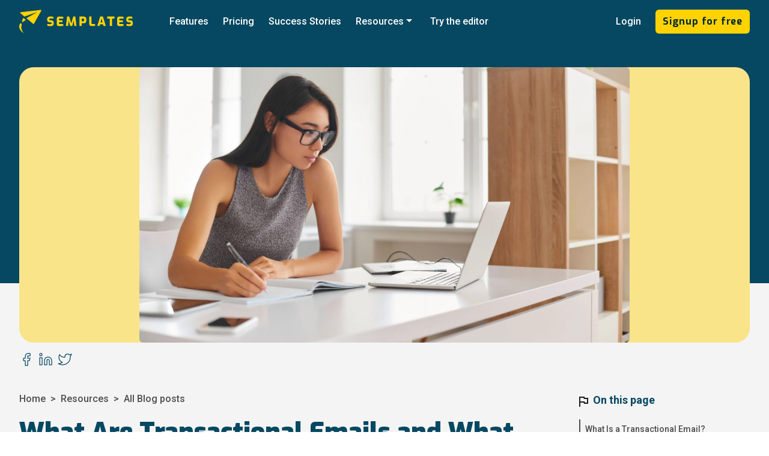

--- FILE ---
content_type: text/html; charset=utf-8
request_url: https://semplates.io/blog/what-are-transactional-mails-and-what-are-they-used-for/
body_size: 26624
content:
<!DOCTYPE html><html lang="en"><head><meta charSet="utf-8"/><meta http-equiv="x-ua-compatible" content="ie=edge"/><meta name="viewport" content="width=device-width, initial-scale=1, shrink-to-fit=no"/><meta data-react-helmet="true" name="twitter:card" content="summary_large_image"/><meta data-react-helmet="true" property="og:image:height" content="630"/><meta data-react-helmet="true" property="og:image:width" content="1200"/><meta data-react-helmet="true" property="og:image" content="/static/db0db61c067d440486e8dbb84bb6aa34/f3583/social_sharing_card.png"/><meta data-react-helmet="true" name="twitter:description" content="Understand transactional emails &amp; their uses in customer interaction. With Semplates&#x27; drag-and-drop editor, easily create &amp; deploy templates via AWS SES."/><meta data-react-helmet="true" name="twitter:title" content="What Are Transactional Emails and What Are They Used For?"/><meta data-react-helmet="true" name="twitter:creator" content="@dissendahl"/><meta data-react-helmet="true" name="og:site_name" content="Semplates"/><meta data-react-helmet="true" property="og:type" content="website"/><meta data-react-helmet="true" property="og:url" content="https://semplates.io/blog/what-are-transactional-mails-and-what-are-they-used-for"/><meta data-react-helmet="true" property="og:description" content="Understand transactional emails &amp; their uses in customer interaction. With Semplates&#x27; drag-and-drop editor, easily create &amp; deploy templates via AWS SES."/><meta data-react-helmet="true" property="og:title" content="What Are Transactional Emails and What Are They Used For?"/><meta data-react-helmet="true" name="keywords" content="Transactional emails,Email marketing,Customer relationship management,Email automation,Order confirmation emails,Shipping notifications,Password reset emails"/><meta data-react-helmet="true" name="description" content="Understand transactional emails &amp; their uses in customer interaction. With Semplates&#x27; drag-and-drop editor, easily create &amp; deploy templates via AWS SES."/><meta name="generator" content="Gatsby 4.7.2"/><style data-href="/styles.19b17c0925d36793ffee.css" data-identity="gatsby-global-css">@charset "UTF-8";.slick-slider{-webkit-touch-callout:none;-webkit-tap-highlight-color:transparent;box-sizing:border-box;touch-action:pan-y;-webkit-user-select:none;user-select:none;-khtml-user-select:none}.slick-list,.slick-slider{display:block;position:relative}.slick-list{margin:0;overflow:hidden;padding:0}.slick-list:focus{outline:none}.slick-list.dragging{cursor:pointer;cursor:hand}.slick-slider .slick-list,.slick-slider .slick-track{transform:translateZ(0)}.slick-track{display:block;left:0;margin-left:auto;margin-right:auto;position:relative;top:0}.slick-track:after,.slick-track:before{content:"";display:table}.slick-track:after{clear:both}.slick-loading .slick-track{visibility:hidden}.slick-slide{display:none;float:left;height:100%;min-height:1px}[dir=rtl] .slick-slide{float:right}.slick-slide img{display:block}.slick-slide.slick-loading img{display:none}.slick-slide.dragging img{pointer-events:none}.slick-initialized .slick-slide{display:block}.slick-loading .slick-slide{visibility:hidden}.slick-vertical .slick-slide{border:1px solid transparent;display:block;height:auto}.slick-arrow.slick-hidden{display:none}.slick-loading .slick-list{background:#fff url([data-uri]) 50% no-repeat}@font-face{font-family:slick;font-style:normal;font-weight:400;src:url([data-uri]);src:url([data-uri]?#iefix) format("embedded-opentype"),url([data-uri]) format("woff"),url([data-uri]) format("truetype"),url([data-uri]#slick) format("svg")}.slick-next,.slick-prev{border:none;cursor:pointer;display:block;font-size:0;height:20px;line-height:0;padding:0;position:absolute;top:50%;transform:translateY(-50%);width:20px}.slick-next,.slick-next:focus,.slick-next:hover,.slick-prev,.slick-prev:focus,.slick-prev:hover{background:transparent;color:transparent;outline:none}.slick-next:focus:before,.slick-next:hover:before,.slick-prev:focus:before,.slick-prev:hover:before{opacity:1}.slick-next.slick-disabled:before,.slick-prev.slick-disabled:before{opacity:.25}.slick-next:before,.slick-prev:before{-webkit-font-smoothing:antialiased;-moz-osx-font-smoothing:grayscale;color:#fff;font-family:slick;font-size:20px;line-height:1;opacity:.75}.slick-prev{left:-25px}[dir=rtl] .slick-prev{left:auto;right:-25px}.slick-prev:before{content:"←"}[dir=rtl] .slick-prev:before{content:"→"}.slick-next{right:-25px}[dir=rtl] .slick-next{left:-25px;right:auto}.slick-next:before{content:"→"}[dir=rtl] .slick-next:before{content:"←"}.slick-dotted.slick-slider{margin-bottom:30px}.slick-dots{bottom:-25px;display:block;list-style:none;margin:0;padding:0;position:absolute;text-align:center;width:100%}.slick-dots li{display:inline-block;margin:0 5px;padding:0;position:relative}.slick-dots li,.slick-dots li button{cursor:pointer;height:20px;width:20px}.slick-dots li button{background:transparent;border:0;color:transparent;display:block;font-size:0;line-height:0;outline:none;padding:5px}.slick-dots li button:focus,.slick-dots li button:hover{outline:none}.slick-dots li button:focus:before,.slick-dots li button:hover:before{opacity:1}.slick-dots li button:before{-webkit-font-smoothing:antialiased;-moz-osx-font-smoothing:grayscale;color:#000;content:"•";font-family:slick;font-size:6px;height:20px;left:0;line-height:20px;opacity:.25;position:absolute;text-align:center;top:0;width:20px}.slick-dots li.slick-active button:before{color:#000;opacity:.75}@font-face{font-family:swiper-icons;font-style:normal;font-weight:400;src:url("data:application/font-woff;charset=utf-8;base64, [base64]//wADZ2x5ZgAAAywAAADMAAAD2MHtryVoZWFkAAABbAAAADAAAAA2E2+eoWhoZWEAAAGcAAAAHwAAACQC9gDzaG10eAAAAigAAAAZAAAArgJkABFsb2NhAAAC0AAAAFoAAABaFQAUGG1heHAAAAG8AAAAHwAAACAAcABAbmFtZQAAA/gAAAE5AAACXvFdBwlwb3N0AAAFNAAAAGIAAACE5s74hXjaY2BkYGAAYpf5Hu/j+W2+MnAzMYDAzaX6QjD6/4//Bxj5GA8AuRwMYGkAPywL13jaY2BkYGA88P8Agx4j+/8fQDYfA1AEBWgDAIB2BOoAeNpjYGRgYNBh4GdgYgABEMnIABJzYNADCQAACWgAsQB42mNgYfzCOIGBlYGB0YcxjYGBwR1Kf2WQZGhhYGBiYGVmgAFGBiQQkOaawtDAoMBQxXjg/wEGPcYDDA4wNUA2CCgwsAAAO4EL6gAAeNpj2M0gyAACqxgGNWBkZ2D4/wMA+xkDdgAAAHjaY2BgYGaAYBkGRgYQiAHyGMF8FgYHIM3DwMHABGQrMOgyWDLEM1T9/w8UBfEMgLzE////P/5//f/V/xv+r4eaAAeMbAxwIUYmIMHEgKYAYjUcsDAwsLKxc3BycfPw8jEQA/[base64]/uznmfPFBNODM2K7MTQ45YEAZqGP81AmGGcF3iPqOop0r1SPTaTbVkfUe4HXj97wYE+yNwWYxwWu4v1ugWHgo3S1XdZEVqWM7ET0cfnLGxWfkgR42o2PvWrDMBSFj/IHLaF0zKjRgdiVMwScNRAoWUoH78Y2icB/yIY09An6AH2Bdu/UB+yxopYshQiEvnvu0dURgDt8QeC8PDw7Fpji3fEA4z/PEJ6YOB5hKh4dj3EvXhxPqH/SKUY3rJ7srZ4FZnh1PMAtPhwP6fl2PMJMPDgeQ4rY8YT6Gzao0eAEA409DuggmTnFnOcSCiEiLMgxCiTI6Cq5DZUd3Qmp10vO0LaLTd2cjN4fOumlc7lUYbSQcZFkutRG7g6JKZKy0RmdLY680CDnEJ+UMkpFFe1RN7nxdVpXrC4aTtnaurOnYercZg2YVmLN/d/gczfEimrE/fs/bOuq29Zmn8tloORaXgZgGa78yO9/cnXm2BpaGvq25Dv9S4E9+5SIc9PqupJKhYFSSl47+Qcr1mYNAAAAeNptw0cKwkAAAMDZJA8Q7OUJvkLsPfZ6zFVERPy8qHh2YER+3i/BP83vIBLLySsoKimrqKqpa2hp6+jq6RsYGhmbmJqZSy0sraxtbO3sHRydnEMU4uR6yx7JJXveP7WrDycAAAAAAAH//wACeNpjYGRgYOABYhkgZgJCZgZNBkYGLQZtIJsFLMYAAAw3ALgAeNolizEKgDAQBCchRbC2sFER0YD6qVQiBCv/H9ezGI6Z5XBAw8CBK/m5iQQVauVbXLnOrMZv2oLdKFa8Pjuru2hJzGabmOSLzNMzvutpB3N42mNgZGBg4GKQYzBhYMxJLMlj4GBgAYow/P/PAJJhLM6sSoWKfWCAAwDAjgbRAAB42mNgYGBkAIIbCZo5IPrmUn0hGA0AO8EFTQAA")}:root{--swiper-theme-color:#007aff}:host{display:block;margin-left:auto;margin-right:auto;position:relative;z-index:1}.swiper{display:block;list-style:none;margin-left:auto;margin-right:auto;overflow:hidden;padding:0;position:relative;z-index:1}.swiper-vertical>.swiper-wrapper{flex-direction:column}.swiper-wrapper{box-sizing:content-box;display:flex;height:100%;position:relative;transition-property:transform;transition-timing-function:var(--swiper-wrapper-transition-timing-function,initial);width:100%;z-index:1}.swiper-android .swiper-slide,.swiper-ios .swiper-slide,.swiper-wrapper{transform:translateZ(0)}.swiper-horizontal{touch-action:pan-y}.swiper-vertical{touch-action:pan-x}.swiper-slide{display:block;flex-shrink:0;height:100%;position:relative;transition-property:transform;width:100%}.swiper-slide-invisible-blank{visibility:hidden}.swiper-autoheight,.swiper-autoheight .swiper-slide{height:auto}.swiper-autoheight .swiper-wrapper{align-items:flex-start;transition-property:transform,height}.swiper-backface-hidden .swiper-slide{-webkit-backface-visibility:hidden;backface-visibility:hidden;transform:translateZ(0)}.swiper-3d.swiper-css-mode .swiper-wrapper{perspective:1200px}.swiper-3d .swiper-wrapper{transform-style:preserve-3d}.swiper-3d{perspective:1200px}.swiper-3d .swiper-cube-shadow,.swiper-3d .swiper-slide{transform-style:preserve-3d}.swiper-css-mode>.swiper-wrapper{-ms-overflow-style:none;overflow:auto;scrollbar-width:none}.swiper-css-mode>.swiper-wrapper::-webkit-scrollbar{display:none}.swiper-css-mode>.swiper-wrapper>.swiper-slide{scroll-snap-align:start start}.swiper-css-mode.swiper-horizontal>.swiper-wrapper{scroll-snap-type:x mandatory}.swiper-css-mode.swiper-vertical>.swiper-wrapper{scroll-snap-type:y mandatory}.swiper-css-mode.swiper-free-mode>.swiper-wrapper{scroll-snap-type:none}.swiper-css-mode.swiper-free-mode>.swiper-wrapper>.swiper-slide{scroll-snap-align:none}.swiper-css-mode.swiper-centered>.swiper-wrapper:before{content:"";flex-shrink:0;order:9999}.swiper-css-mode.swiper-centered>.swiper-wrapper>.swiper-slide{scroll-snap-align:center center;scroll-snap-stop:always}.swiper-css-mode.swiper-centered.swiper-horizontal>.swiper-wrapper>.swiper-slide:first-child{-webkit-margin-start:var(--swiper-centered-offset-before);margin-inline-start:var(--swiper-centered-offset-before)}.swiper-css-mode.swiper-centered.swiper-horizontal>.swiper-wrapper:before{height:100%;min-height:1px;width:var(--swiper-centered-offset-after)}.swiper-css-mode.swiper-centered.swiper-vertical>.swiper-wrapper>.swiper-slide:first-child{-webkit-margin-before:var(--swiper-centered-offset-before);margin-block-start:var(--swiper-centered-offset-before)}.swiper-css-mode.swiper-centered.swiper-vertical>.swiper-wrapper:before{height:var(--swiper-centered-offset-after);min-width:1px;width:100%}.swiper-3d .swiper-slide-shadow,.swiper-3d .swiper-slide-shadow-bottom,.swiper-3d .swiper-slide-shadow-left,.swiper-3d .swiper-slide-shadow-right,.swiper-3d .swiper-slide-shadow-top{height:100%;left:0;pointer-events:none;position:absolute;top:0;width:100%;z-index:10}.swiper-3d .swiper-slide-shadow{background:rgba(0,0,0,.15)}.swiper-3d .swiper-slide-shadow-left{background-image:linear-gradient(270deg,rgba(0,0,0,.5),transparent)}.swiper-3d .swiper-slide-shadow-right{background-image:linear-gradient(90deg,rgba(0,0,0,.5),transparent)}.swiper-3d .swiper-slide-shadow-top{background-image:linear-gradient(0deg,rgba(0,0,0,.5),transparent)}.swiper-3d .swiper-slide-shadow-bottom{background-image:linear-gradient(180deg,rgba(0,0,0,.5),transparent)}.swiper-lazy-preloader{border:4px solid var(--swiper-preloader-color,var(--swiper-theme-color));border-radius:50%;border-top:4px solid transparent;box-sizing:border-box;height:42px;left:50%;margin-left:-21px;margin-top:-21px;position:absolute;top:50%;transform-origin:50%;width:42px;z-index:10}.swiper-watch-progress .swiper-slide-visible .swiper-lazy-preloader,.swiper:not(.swiper-watch-progress) .swiper-lazy-preloader{animation:swiper-preloader-spin 1s linear infinite}.swiper-lazy-preloader-white{--swiper-preloader-color:#fff}.swiper-lazy-preloader-black{--swiper-preloader-color:#000}@keyframes swiper-preloader-spin{0%{transform:rotate(0deg)}to{transform:rotate(1turn)}}.swiper-grid>.swiper-wrapper{flex-wrap:wrap}.swiper-grid-column>.swiper-wrapper{flex-direction:column;flex-wrap:wrap}:root{--swiper-navigation-size:44px}.swiper-button-next,.swiper-button-prev{align-items:center;color:var(--swiper-navigation-color,var(--swiper-theme-color));cursor:pointer;display:flex;height:var(--swiper-navigation-size);justify-content:center;margin-top:calc(0px - var(--swiper-navigation-size)/2);position:absolute;top:var(--swiper-navigation-top-offset,50%);width:calc(var(--swiper-navigation-size)/44*27);z-index:10}.swiper-button-next.swiper-button-disabled,.swiper-button-prev.swiper-button-disabled{cursor:auto;opacity:.35;pointer-events:none}.swiper-button-next.swiper-button-hidden,.swiper-button-prev.swiper-button-hidden{cursor:auto;opacity:0;pointer-events:none}.swiper-navigation-disabled .swiper-button-next,.swiper-navigation-disabled .swiper-button-prev{display:none!important}.swiper-button-next svg,.swiper-button-prev svg{height:100%;-o-object-fit:contain;object-fit:contain;transform-origin:center;width:100%}.swiper-rtl .swiper-button-next svg,.swiper-rtl .swiper-button-prev svg{transform:rotate(180deg)}.swiper-button-prev,.swiper-rtl .swiper-button-next{left:var(--swiper-navigation-sides-offset,10px);right:auto}.swiper-button-lock{display:none}.swiper-button-next:after,.swiper-button-prev:after{font-family:swiper-icons;font-size:var(--swiper-navigation-size);font-variant:normal;letter-spacing:0;line-height:1;text-transform:none!important}.swiper-button-prev:after,.swiper-rtl .swiper-button-next:after{content:"prev"}.swiper-button-next,.swiper-rtl .swiper-button-prev{left:auto;right:var(--swiper-navigation-sides-offset,10px)}.swiper-button-next:after,.swiper-rtl .swiper-button-prev:after{content:"next"}.swiper-pagination{position:absolute;text-align:center;transform:translateZ(0);transition:opacity .3s;z-index:10}.swiper-pagination.swiper-pagination-hidden{opacity:0}.swiper-pagination-disabled>.swiper-pagination,.swiper-pagination.swiper-pagination-disabled{display:none!important}.swiper-horizontal>.swiper-pagination-bullets,.swiper-pagination-bullets.swiper-pagination-horizontal,.swiper-pagination-custom,.swiper-pagination-fraction{bottom:var(--swiper-pagination-bottom,8px);left:0;top:var(--swiper-pagination-top,auto);width:100%}.swiper-pagination-bullets-dynamic{font-size:0;overflow:hidden}.swiper-pagination-bullets-dynamic .swiper-pagination-bullet{position:relative;transform:scale(.33)}.swiper-pagination-bullets-dynamic .swiper-pagination-bullet-active,.swiper-pagination-bullets-dynamic .swiper-pagination-bullet-active-main{transform:scale(1)}.swiper-pagination-bullets-dynamic .swiper-pagination-bullet-active-prev{transform:scale(.66)}.swiper-pagination-bullets-dynamic .swiper-pagination-bullet-active-prev-prev{transform:scale(.33)}.swiper-pagination-bullets-dynamic .swiper-pagination-bullet-active-next{transform:scale(.66)}.swiper-pagination-bullets-dynamic .swiper-pagination-bullet-active-next-next{transform:scale(.33)}.swiper-pagination-bullet{background:var(--swiper-pagination-bullet-inactive-color,#000);border-radius:var(--swiper-pagination-bullet-border-radius,50%);display:inline-block;height:var(--swiper-pagination-bullet-height,var(--swiper-pagination-bullet-size,8px));opacity:var(--swiper-pagination-bullet-inactive-opacity,.2);width:var(--swiper-pagination-bullet-width,var(--swiper-pagination-bullet-size,8px))}button.swiper-pagination-bullet{-webkit-appearance:none;appearance:none;border:none;box-shadow:none;margin:0;padding:0}.swiper-pagination-clickable .swiper-pagination-bullet{cursor:pointer}.swiper-pagination-bullet:only-child{display:none!important}.swiper-pagination-bullet-active{background:var(--swiper-pagination-color,var(--swiper-theme-color));opacity:var(--swiper-pagination-bullet-opacity,1)}.swiper-pagination-vertical.swiper-pagination-bullets,.swiper-vertical>.swiper-pagination-bullets{left:var(--swiper-pagination-left,auto);right:var(--swiper-pagination-right,8px);top:50%;transform:translate3d(0,-50%,0)}.swiper-pagination-vertical.swiper-pagination-bullets .swiper-pagination-bullet,.swiper-vertical>.swiper-pagination-bullets .swiper-pagination-bullet{display:block;margin:var(--swiper-pagination-bullet-vertical-gap,6px) 0}.swiper-pagination-vertical.swiper-pagination-bullets.swiper-pagination-bullets-dynamic,.swiper-vertical>.swiper-pagination-bullets.swiper-pagination-bullets-dynamic{top:50%;transform:translateY(-50%);width:8px}.swiper-pagination-vertical.swiper-pagination-bullets.swiper-pagination-bullets-dynamic .swiper-pagination-bullet,.swiper-vertical>.swiper-pagination-bullets.swiper-pagination-bullets-dynamic .swiper-pagination-bullet{display:inline-block;transition:transform .2s,top .2s}.swiper-horizontal>.swiper-pagination-bullets .swiper-pagination-bullet,.swiper-pagination-horizontal.swiper-pagination-bullets .swiper-pagination-bullet{margin:0 var(--swiper-pagination-bullet-horizontal-gap,4px)}.swiper-horizontal>.swiper-pagination-bullets.swiper-pagination-bullets-dynamic,.swiper-pagination-horizontal.swiper-pagination-bullets.swiper-pagination-bullets-dynamic{left:50%;transform:translateX(-50%);white-space:nowrap}.swiper-horizontal>.swiper-pagination-bullets.swiper-pagination-bullets-dynamic .swiper-pagination-bullet,.swiper-pagination-horizontal.swiper-pagination-bullets.swiper-pagination-bullets-dynamic .swiper-pagination-bullet{transition:transform .2s,left .2s}.swiper-horizontal.swiper-rtl>.swiper-pagination-bullets-dynamic .swiper-pagination-bullet{transition:transform .2s,right .2s}.swiper-pagination-fraction{color:var(--swiper-pagination-fraction-color,inherit)}.swiper-pagination-progressbar{background:var(--swiper-pagination-progressbar-bg-color,rgba(0,0,0,.25));position:absolute}.swiper-pagination-progressbar .swiper-pagination-progressbar-fill{background:var(--swiper-pagination-color,var(--swiper-theme-color));height:100%;left:0;position:absolute;top:0;transform:scale(0);transform-origin:left top;width:100%}.swiper-rtl .swiper-pagination-progressbar .swiper-pagination-progressbar-fill{transform-origin:right top}.swiper-horizontal>.swiper-pagination-progressbar,.swiper-pagination-progressbar.swiper-pagination-horizontal,.swiper-pagination-progressbar.swiper-pagination-vertical.swiper-pagination-progressbar-opposite,.swiper-vertical>.swiper-pagination-progressbar.swiper-pagination-progressbar-opposite{height:var(--swiper-pagination-progressbar-size,4px);left:0;top:0;width:100%}.swiper-horizontal>.swiper-pagination-progressbar.swiper-pagination-progressbar-opposite,.swiper-pagination-progressbar.swiper-pagination-horizontal.swiper-pagination-progressbar-opposite,.swiper-pagination-progressbar.swiper-pagination-vertical,.swiper-vertical>.swiper-pagination-progressbar{height:100%;left:0;top:0;width:var(--swiper-pagination-progressbar-size,4px)}.swiper-pagination-lock{display:none}.swiper-pagination-bullet-active{color:#064861!important;font-weight:700}#blog .swiper-pagination-bullet{background:transparent;color:#000;font-size:18px;height:20px;line-height:20px;text-align:center;width:20px}@keyframes closeWindow{0%{opacity:1}to{opacity:0}}.ril__outer{-ms-content-zooming:none;-ms-touch-select:none;background-color:rgba(0,0,0,.85);bottom:0;height:100%;left:0;outline:none;right:0;top:0;touch-action:none;-ms-user-select:none;width:100%;z-index:1000}.ril__outerClosing{opacity:0}.ril__image,.ril__imageNext,.ril__imagePrev,.ril__inner{bottom:0;left:0;position:absolute;right:0;top:0}.ril__image,.ril__imageNext,.ril__imagePrev{-ms-content-zooming:none;-ms-touch-select:none;margin:auto;max-width:none;touch-action:none;-ms-user-select:none}.ril__imageDiscourager{background-position:50%;background-repeat:no-repeat;background-size:contain}.ril__navButtons{border:none;bottom:0;cursor:pointer;height:34px;margin:auto;opacity:.7;padding:40px 30px;position:absolute;top:0;width:20px}.ril__navButtons:hover{opacity:1}.ril__navButtons:active{opacity:.7}.ril__navButtonPrev{background:rgba(0,0,0,.2) url("[data-uri]") no-repeat 50%;left:0}.ril__navButtonNext{background:rgba(0,0,0,.2) url("[data-uri]") no-repeat 50%;right:0}.ril__downloadBlocker{background-image:url("[data-uri]");background-size:cover;bottom:0;left:0;position:absolute;right:0;top:0}.ril__caption,.ril__toolbar{background-color:rgba(0,0,0,.5);display:flex;justify-content:space-between;left:0;position:absolute;right:0}.ril__caption{bottom:0;max-height:150px;overflow:auto}.ril__captionContent{color:#fff;padding:10px 20px}.ril__toolbar{height:50px;top:0}.ril__toolbarSide{height:50px;margin:0}.ril__toolbarLeftSide{flex:0 1 auto;overflow:hidden;padding-left:20px;padding-right:0;text-overflow:ellipsis}.ril__toolbarRightSide{flex:0 0 auto;padding-left:0;padding-right:20px}.ril__toolbarItem{color:#fff;display:inline-block;font-size:120%;line-height:50px;max-width:100%;overflow:hidden;padding:0;text-overflow:ellipsis;white-space:nowrap}.ril__toolbarItemChild{vertical-align:middle}.ril__builtinButton{border:none;cursor:pointer;height:35px;opacity:.7;width:40px}.ril__builtinButton:hover{opacity:1}.ril__builtinButton:active{outline:none}.ril__builtinButtonDisabled{cursor:default;opacity:.5}.ril__builtinButtonDisabled:hover{opacity:.5}.ril__closeButton{background:url("[data-uri]") no-repeat 50%}.ril__zoomInButton{background:url("[data-uri]") no-repeat 50%}.ril__zoomOutButton{background:url("[data-uri]") no-repeat 50%}.ril__outerAnimating{animation-name:closeWindow}@keyframes pointFade{0%,19.999%,to{opacity:0}20%{opacity:1}}.ril__loadingCircle{height:60px;position:relative;width:60px}.ril__loadingCirclePoint{height:100%;left:0;position:absolute;top:0;width:100%}.ril__loadingCirclePoint:before{animation:pointFade .8s ease-in-out infinite both;background-color:#fff;border-radius:30%;content:"";display:block;height:30%;margin:0 auto;width:11%}.ril__loadingCirclePoint:first-of-type{transform:rotate(0deg)}.ril__loadingCirclePoint:first-of-type:before,.ril__loadingCirclePoint:nth-of-type(7):before{animation-delay:-.8s}.ril__loadingCirclePoint:nth-of-type(2){transform:rotate(30deg)}.ril__loadingCirclePoint:nth-of-type(8){transform:rotate(210deg)}.ril__loadingCirclePoint:nth-of-type(2):before,.ril__loadingCirclePoint:nth-of-type(8):before{animation-delay:-666ms}.ril__loadingCirclePoint:nth-of-type(3){transform:rotate(60deg)}.ril__loadingCirclePoint:nth-of-type(9){transform:rotate(240deg)}.ril__loadingCirclePoint:nth-of-type(3):before,.ril__loadingCirclePoint:nth-of-type(9):before{animation-delay:-533ms}.ril__loadingCirclePoint:nth-of-type(4){transform:rotate(90deg)}.ril__loadingCirclePoint:nth-of-type(10){transform:rotate(270deg)}.ril__loadingCirclePoint:nth-of-type(10):before,.ril__loadingCirclePoint:nth-of-type(4):before{animation-delay:-.4s}.ril__loadingCirclePoint:nth-of-type(5){transform:rotate(120deg)}.ril__loadingCirclePoint:nth-of-type(11){transform:rotate(300deg)}.ril__loadingCirclePoint:nth-of-type(11):before,.ril__loadingCirclePoint:nth-of-type(5):before{animation-delay:-266ms}.ril__loadingCirclePoint:nth-of-type(6){transform:rotate(150deg)}.ril__loadingCirclePoint:nth-of-type(12){transform:rotate(330deg)}.ril__loadingCirclePoint:nth-of-type(12):before,.ril__loadingCirclePoint:nth-of-type(6):before{animation-delay:-133ms}.ril__loadingCirclePoint:nth-of-type(7){transform:rotate(180deg)}.ril__loadingCirclePoint:nth-of-type(13){transform:rotate(1turn)}.ril__loadingCirclePoint:nth-of-type(13):before,.ril__loadingCirclePoint:nth-of-type(7):before{animation-delay:0ms}.ril__loadingContainer{bottom:0;left:0;position:absolute;right:0;top:0}.ril__imageNext .ril__loadingContainer,.ril__imagePrev .ril__loadingContainer{display:none}.ril__errorContainer{align-items:center;bottom:0;color:#fff;display:flex;justify-content:center;left:0;position:absolute;right:0;top:0}.ril__imageNext .ril__errorContainer,.ril__imagePrev .ril__errorContainer{display:none}.ril__loadingContainer__icon{color:#fff;left:50%;position:absolute;top:50%;transform:translateX(-50%) translateY(-50%)}</style><link rel="sitemap" type="application/xml" href="/sitemap/sitemap-index.xml"/><title data-react-helmet="true">What Are Transactional Emails and What Are They Used For? | Semplates</title><link data-react-helmet="true" rel="canonical" href="https://semplates.io/blog/what-are-transactional-mails-and-what-are-they-used-for"/><script data-react-helmet="true" type="application/ld+json">[{"@context":"https://schema.org","@type":"BreadcrumbList","itemListElement":[{"@type":"ListItem","position":1,"name":"Blog","item":"https://semplates.io/blog"},{"@type":"ListItem","position":2,"name":"What Are Transactional Emails and What Are They Used For?","item":"https://semplates.io/blog/what-are-transactional-mails-and-what-are-they-used-for"}]},{"@type":"BlogPosting","headline":"What Are Transactional Emails and What Are They Used For?","datePublished":"2023-03-20","dateModified":"2023-08-01T20:48:22.125Z","image":"https://images.ctfassets.net/gzr89sgv9sbc/1ZEEarY71lRqTUO6TdpX3a/c6aa6920de281e0387ce42c6190a0dea/Semplates_Blog_What-are-transactional-emails_v3.0.jpg?w=1920&amp;h=1080&amp;fl=progressive&amp;q=80&amp;fm=jpg","author":[{"@type":"Organization","name":"Semplates","url":"https://semplates.io/"}],"@context":"https://schema.org"}]</script><style>.gatsby-image-wrapper{position:relative;overflow:hidden}.gatsby-image-wrapper picture.object-fit-polyfill{position:static!important}.gatsby-image-wrapper img{bottom:0;height:100%;left:0;margin:0;max-width:none;padding:0;position:absolute;right:0;top:0;width:100%;object-fit:cover}.gatsby-image-wrapper [data-main-image]{opacity:0;transform:translateZ(0);transition:opacity .25s linear;will-change:opacity}.gatsby-image-wrapper-constrained{display:inline-block;vertical-align:top}</style><noscript><style>.gatsby-image-wrapper noscript [data-main-image]{opacity:1!important}.gatsby-image-wrapper [data-placeholder-image]{opacity:0!important}</style></noscript><script type="module">const e="undefined"!=typeof HTMLImageElement&&"loading"in HTMLImageElement.prototype;e&&document.body.addEventListener("load",(function(e){const t=e.target;if(void 0===t.dataset.mainImage)return;if(void 0===t.dataset.gatsbyImageSsr)return;let a=null,n=t;for(;null===a&&n;)void 0!==n.parentNode.dataset.gatsbyImageWrapper&&(a=n.parentNode),n=n.parentNode;const o=a.querySelector("[data-placeholder-image]"),r=new Image;r.src=t.currentSrc,r.decode().catch((()=>{})).then((()=>{t.style.opacity=1,o&&(o.style.opacity=0,o.style.transition="opacity 500ms linear")}))}),!0);</script><style data-styled="" data-styled-version="5.3.5">html{-webkit-scrollbar-width:none;-moz-scrollbar-width:none;-ms-scrollbar-width:none;scrollbar-width:none;}/*!sc*/
html::-webkit-scrollbar{display:none;}/*!sc*/
body{color:#032733;margin:0;padding:0;background-color:#ffffff;-webkit-font-smoothing:antialiased;font-family:Roboto;}/*!sc*/
h1{font-family:Exo;font-weight:900;margin:0;font-size:38px;line-height:50px;}/*!sc*/
@media (min-width:768px){h1{font-size:42px;}}/*!sc*/
h2{font-family:Exo;font-size:32px;font-style:normal;font-weight:700;-webkit-letter-spacing:0em;-moz-letter-spacing:0em;-ms-letter-spacing:0em;letter-spacing:0em;padding:0;margin:0;}/*!sc*/
@media (min-width:768px){h2{font-size:36px;}}/*!sc*/
h3{font-family:Exo;font-size:16px;font-style:normal;font-weight:400;line-height:28px;-webkit-letter-spacing:0em;-moz-letter-spacing:0em;-ms-letter-spacing:0em;letter-spacing:0em;text-align:left;}/*!sc*/
@media (min-width:768px){h3{font-size:18px;}}/*!sc*/
h4{font-family:Exo;font-size:24px;font-style:normal;font-weight:300;line-height:40px;-webkit-letter-spacing:0.05em;-moz-letter-spacing:0.05em;-ms-letter-spacing:0.05em;letter-spacing:0.05em;text-align:left;}/*!sc*/
h5{font-family:Exo;font-size:20px;font-style:normal;font-weight:700;line-height:40px;-webkit-letter-spacing:0.05em;-moz-letter-spacing:0.05em;-ms-letter-spacing:0.05em;letter-spacing:0.05em;text-align:left;}/*!sc*/
h6{font-family:Exo;font-size:18px;font-style:normal;font-weight:700;line-height:0;-webkit-letter-spacing:0em;-moz-letter-spacing:0em;-ms-letter-spacing:0em;letter-spacing:0em;text-align:left;margin:32px 0;}/*!sc*/
p{font-family:Exo;font-size:16px;font-style:normal;font-weight:400;line-height:28px;-webkit-letter-spacing:0em;-moz-letter-spacing:0em;-ms-letter-spacing:0em;letter-spacing:0em;text-align:left;}/*!sc*/
@media (min-width:768px){p{font-size:18px;}}/*!sc*/
ul{font-family:Exo;font-size:19px;font-style:normal;font-weight:400;line-height:45px;-webkit-letter-spacing:0em;-moz-letter-spacing:0em;-ms-letter-spacing:0em;letter-spacing:0em;text-align:left;padding-left:32px;}/*!sc*/
.hiddenLgUp{display:block;}/*!sc*/
@media (min-width:992px){.hiddenLgUp{display:none;}}/*!sc*/
.hiddenLgDown{display:none;}/*!sc*/
@media (min-width:992px){.hiddenLgDown{display:block;}}/*!sc*/
.hiddenMdUp{display:block;}/*!sc*/
@media (min-width:768px){.hiddenMdUp{display:none;}}/*!sc*/
.hiddenMdDown{display:none;}/*!sc*/
@media (min-width:768px){.hiddenMdDown{display:block;}}/*!sc*/
data-styled.g5[id="sc-global-jwumdT1"]{content:"sc-global-jwumdT1,"}/*!sc*/
.HGGUq{font-family:Exo;font-size:16px;font-style:normal;font-weight:700;-webkit-letter-spacing:0.05em;-moz-letter-spacing:0.05em;-ms-letter-spacing:0.05em;letter-spacing:0.05em;text-align:left;margin:8px;color:#032733;}/*!sc*/
data-styled.g6[id="Buttons__Label-sc-1289ozm-0"]{content:"HGGUq,"}/*!sc*/
.jYBYlL{display:-webkit-box;display:-webkit-flex;display:-ms-flexbox;display:flex;-webkit-flex-direction:row;-ms-flex-direction:row;flex-direction:row;-webkit-box-pack:center;-webkit-justify-content:center;-ms-flex-pack:center;justify-content:center;-webkit-align-items:center;-webkit-box-align:center;-ms-flex-align:center;align-items:center;margin:16px 0;padding:4px 4px;min-width:80px;height:32px;border-radius:6px;-webkit-text-decoration:none;text-decoration:none;-webkit-transition:background-color 0.25s ease-in;transition:background-color 0.25s ease-in;background-color:#FFD301;}/*!sc*/
.jYBYlL:hover{background-color:#E6BF00;}/*!sc*/
.jYBYlL:active{background-color:#E6BF00;}/*!sc*/
data-styled.g8[id="Buttons__ExternalLinkButton-sc-1289ozm-2"]{content:"jYBYlL,"}/*!sc*/
.jIvuQG{height:-webkit-fit-content;height:-moz-fit-content;height:fit-content;width:-webkit-fit-content;width:-moz-fit-content;width:fit-content;background-color:transparent;font-weight:700;font-size:16px;font-family:Exo;-webkit-letter-spacing:1.5px;-moz-letter-spacing:1.5px;-ms-letter-spacing:1.5px;letter-spacing:1.5px;color:#064861;border-color:#064861;border:2px solid;border-radius:8px;padding:12px;-webkit-text-decoration:none;text-decoration:none;-webkit-transition:all 0.25s ease-in;transition:all 0.25s ease-in;}/*!sc*/
@media (min-width:768px){.jIvuQG{margin-left:auto;}}/*!sc*/
.jIvuQG:hover{color:white;background-color:#064861;border-color:#064861;}/*!sc*/
data-styled.g10[id="Buttons__DiscoverButton-sc-1289ozm-4"]{content:"jIvuQG,"}/*!sc*/
.gXLNKG{z-index:1000;position:fixed;bottom:60px;right:16px;border-radius:8px;padding:24px 24px;display:-webkit-box;display:-webkit-flex;display:-ms-flexbox;display:flex;-webkit-flex-direction:column;-ms-flex-direction:column;flex-direction:column;box-shadow:0 20px 20px 0 rgba(0,0,0,0.25);background-color:white;width:80%;max-width:min(450px,calc(100vw - 80px));-webkit-transition:all ease-in 0.25s;transition:all ease-in 0.25s;-webkit-transition-delay:0.25s;transition-delay:0.25s;}/*!sc*/
@media (min-width:768px){.gXLNKG{right:32px;bottom:32px;}}/*!sc*/
data-styled.g11[id="CookieBanner__CookieContainer-sc-15fhd1y-0"]{content:"gXLNKG,"}/*!sc*/
.hfmPfr{-webkit-text-decoration:none;text-decoration:none;color:#064861;font-weight:600;}/*!sc*/
data-styled.g12[id="CookieBanner__StyledLink-sc-15fhd1y-1"]{content:"hfmPfr,"}/*!sc*/
.uCwuB{font-family:Exo;font-size:18px;font-style:normal;font-weight:700;-webkit-letter-spacing:0em;-moz-letter-spacing:0em;-ms-letter-spacing:0em;letter-spacing:0em;padding:0;margin:0;}/*!sc*/
data-styled.g13[id="CookieBanner__BannerEmoji-sc-15fhd1y-2"]{content:"uCwuB,"}/*!sc*/
.hiUuNf{font-weight:600;font-family:Roboto;font-size:18px;}/*!sc*/
data-styled.g14[id="CookieBanner__BannerTitle-sc-15fhd1y-3"]{content:"hiUuNf,"}/*!sc*/
.eBNpGE{font-size:16px;line-height:24px;}/*!sc*/
data-styled.g15[id="CookieBanner__CookieText-sc-15fhd1y-4"]{content:"eBNpGE,"}/*!sc*/
.dgRxzW{display:-webkit-box;display:-webkit-flex;display:-ms-flexbox;display:flex;width:100%;-webkit-flex-direction:column;-ms-flex-direction:column;flex-direction:column;-webkit-box-pack:center;-webkit-justify-content:center;-ms-flex-pack:center;justify-content:center;gap:24px;}/*!sc*/
@media (min-width:992px){.dgRxzW{-webkit-box-pack:start;-webkit-justify-content:flex-start;-ms-flex-pack:start;justify-content:flex-start;-webkit-flex-direction:row;-ms-flex-direction:row;flex-direction:row;}}/*!sc*/
data-styled.g16[id="CookieBanner__ButtonRow-sc-15fhd1y-5"]{content:"dgRxzW,"}/*!sc*/
.cWOymu{padding:12px 24px;text-align:start;background-color:#FFD301;border:1.5px solid #FFD301;border-radius:8px;box-shadow:0 15px 15px 0 rgba(0,0,0,0.1);font-family:Exo;font-size:18px;font-weight:700;color:black;height:-webkit-fit-content;height:-moz-fit-content;height:fit-content;-webkit-transition:background-color 0.25s ease-in;transition:background-color 0.25s ease-in;cursor:pointer;}/*!sc*/
.cWOymu:hover{background-color:#E6BF00;}/*!sc*/
.cWOymu:active{background-color:#E6BF00;}/*!sc*/
@media (min-width:576px){.cWOymu{padding:8px 16px;}}/*!sc*/
.gMa-dfc{padding:12px 24px;text-align:start;background-color:white;border:1.5px solid #FFD301;border-radius:8px;box-shadow:0 15px 15px 0 rgba(0,0,0,0.1);font-family:Exo;font-size:18px;font-weight:700;color:black;height:-webkit-fit-content;height:-moz-fit-content;height:fit-content;-webkit-transition:background-color 0.25s ease-in;transition:background-color 0.25s ease-in;cursor:pointer;}/*!sc*/
.gMa-dfc:hover{background-color:#F9E48A;}/*!sc*/
.gMa-dfc:active{background-color:#E6BF00;}/*!sc*/
@media (min-width:576px){.gMa-dfc{padding:8px 16px;}}/*!sc*/
data-styled.g17[id="CookieBanner__CookieButton-sc-15fhd1y-6"]{content:"cWOymu,gMa-dfc,"}/*!sc*/
.iVoSQA{font-size:16px;}/*!sc*/
data-styled.g18[id="CookieBanner__DataPrivacyLink-sc-15fhd1y-7"]{content:"iVoSQA,"}/*!sc*/
.hiovtw{-webkit-box-pack:justify;-webkit-justify-content:space-between;-ms-flex-pack:justify;justify-content:space-between;margin-bottom:20px;margin-top:0;}/*!sc*/
.hiovtw > button{color:#064861 !important;margin-right:8px;}/*!sc*/
.hiovtw > button:hover{color:#FFD301 !important;}/*!sc*/
data-styled.g19[id="Share-Buttons__Container-sc-b3s4xl-0"]{content:"hiovtw,"}/*!sc*/
.hXQhUw{display:-webkit-box;display:-webkit-flex;display:-ms-flexbox;display:flex;-webkit-box-pack:center;-webkit-justify-content:center;-ms-flex-pack:center;justify-content:center;-webkit-align-items:center;-webkit-box-align:center;-ms-flex-align:center;align-items:center;width:100%;text-align:center;padding:16px 0;}/*!sc*/
data-styled.g24[id="Grid__Row-sc-1e0eebz-0"]{content:"hXQhUw,"}/*!sc*/
.jfjQfl{display:block;cursor:pointer;}/*!sc*/
@media (min-width:992px){.jfjQfl{display:none;}}/*!sc*/
.jfjQfl span{display:block;background:white;width:26px;height:2px;margin:5px 0;opacity:1;-webkit-transform-orign:center;-ms-transform-orign:center;transform-orign:center;-webkit-transition:-webkit-transform 0.25s ease-out,opacity 0.25s ease-out;-webkit-transition:transform 0.25s ease-out,opacity 0.25s ease-out;transition:transform 0.25s ease-out,opacity 0.25s ease-out;}/*!sc*/
.jfjQfl span:first-of-type{-webkit-transform:rotate(0) translate(0,0);-ms-transform:rotate(0) translate(0,0);transform:rotate(0) translate(0,0);-webkit-translate:center;translate:center;}/*!sc*/
.jfjQfl span:nth-of-type(2){opacity:1;}/*!sc*/
.jfjQfl span:last-of-type{-webkit-transform:rotate(0);-ms-transform:rotate(0);transform:rotate(0);-webkit-transform-origin:center;-ms-transform-origin:center;transform-origin:center;}/*!sc*/
data-styled.g26[id="MobileBurger__Burger-sc-14nlkd4-0"]{content:"jfjQfl,"}/*!sc*/
.ixXQFj{margin-bottom:4px;margin-left:4px;}/*!sc*/
data-styled.g27[id="Header__StyledDropDown-sc-1ei2cxy-0"]{content:"ixXQFj,"}/*!sc*/
.jTfDZw{position:fixed;top:0;left:0;width:100%;z-index:500;background-color:#064861;-webkit-transition:box-shadow 0.25s ease-in;transition:box-shadow 0.25s ease-in;box-shadow:none;}/*!sc*/
data-styled.g28[id="Header__StyledHeader-sc-1ei2cxy-1"]{content:"jTfDZw,"}/*!sc*/
.kQuFsn{margin:0 auto;max-width:1350px;height:32px;padding:1.25rem 2rem;display:-webkit-box;display:-webkit-flex;display:-ms-flexbox;display:flex;-webkit-flex-direction:row;-ms-flex-direction:row;flex-direction:row;-webkit-box-pack:justify;-webkit-justify-content:space-between;-ms-flex-pack:justify;justify-content:space-between;-webkit-align-items:center;-webkit-box-align:center;-ms-flex-align:center;align-items:center;}/*!sc*/
data-styled.g29[id="Header__HeaderContent-sc-1ei2cxy-2"]{content:"kQuFsn,"}/*!sc*/
.jlbDMp{height:100%;display:-webkit-box;display:-webkit-flex;display:-ms-flexbox;display:flex;-webkit-flex-direction:row;-ms-flex-direction:row;flex-direction:row;-webkit-box-pack:start;-webkit-justify-content:flex-start;-ms-flex-pack:start;justify-content:flex-start;-webkit-align-items:center;-webkit-box-align:center;-ms-flex-align:center;align-items:center;}/*!sc*/
data-styled.g30[id="Header__LeftContent-sc-1ei2cxy-3"]{content:"jlbDMp,"}/*!sc*/
.hxrcgj{display:none;}/*!sc*/
@media (min-width:992px){.hxrcgj{height:100%;display:-webkit-box;display:-webkit-flex;display:-ms-flexbox;display:flex;-webkit-flex-direction:row;-ms-flex-direction:row;flex-direction:row;-webkit-box-pack:start;-webkit-justify-content:flex-start;-ms-flex-pack:start;justify-content:flex-start;-webkit-align-items:center;-webkit-box-align:center;-ms-flex-align:center;align-items:center;}}/*!sc*/
data-styled.g31[id="Header__HeaderLinks-sc-1ei2cxy-4"]{content:"hxrcgj,"}/*!sc*/
.gGqkuk{margin-top:4px;width:190px;}/*!sc*/
data-styled.g32[id="Header__StyledLogo-sc-1ei2cxy-5"]{content:"gGqkuk,"}/*!sc*/
.bdWSgN{position:relative;-webkit-text-decoration:none;text-decoration:none;padding:0;}/*!sc*/
@media (min-width:992px){.bdWSgN{padding-right:20px;}}/*!sc*/
@media (min-width:1200px){.bdWSgN{padding-right:48px;}}/*!sc*/
data-styled.g33[id="Header__LogoLink-sc-1ei2cxy-6"]{content:"bdWSgN,"}/*!sc*/
.IxaEG{white-space:nowrap;position:relative;-webkit-text-decoration:none;text-decoration:none;padding:0px 12px;border-radius:4px;color:#FFFFFF;-webkit-transition:all 0.25s ease-in-out;transition:all 0.25s ease-in-out;}/*!sc*/
.IxaEG:hover{font-weight:500 !important;color:#E6BF00;background-color:#FFFFFF10;}/*!sc*/
.IxaEG.active{color:#E6BF00;-webkit-text-decoration:underline 2.5px;text-decoration:underline 2.5px;text-underline-offset:12px;}/*!sc*/
@media (min-width:1540px){.IxaEG{padding:0px 24px;}}/*!sc*/
.jBvcUl{white-space:nowrap;position:relative;-webkit-text-decoration:none;text-decoration:none;padding:0px 12px;border-radius:4px;color:#FFFFFF;-webkit-transition:all 0.25s ease-in-out;transition:all 0.25s ease-in-out;}/*!sc*/
.jBvcUl:hover{font-weight:500 !important;color:#E6BF00;background-color:#FFFFFF10;}/*!sc*/
.jBvcUl.active{color:#E6BF00;-webkit-text-decoration:underline 2.5px;text-decoration:underline 2.5px;text-underline-offset:8px;}/*!sc*/
@media (min-width:1540px){.jBvcUl{padding:0px 24px;}}/*!sc*/
data-styled.g34[id="Header__HeaderLink-sc-1ei2cxy-7"]{content:"IxaEG,jBvcUl,"}/*!sc*/
.bDVLvb{padding:0;font-family:Roboto;font-size:16px;font-weight:500;line-height:20px;margin:12px 0;}/*!sc*/
data-styled.g35[id="Header__StyledHeaderElement-sc-1ei2cxy-8"]{content:"bDVLvb,"}/*!sc*/
.clXtjf{display:none;}/*!sc*/
@media (min-width:992px){.clXtjf{height:100%;display:-webkit-box;display:-webkit-flex;display:-ms-flexbox;display:flex;-webkit-flex-direction:row;-ms-flex-direction:row;flex-direction:row;-webkit-box-pack:end;-webkit-justify-content:flex-end;-ms-flex-pack:end;justify-content:flex-end;-webkit-align-items:center;-webkit-box-align:center;-ms-flex-align:center;align-items:center;}}/*!sc*/
data-styled.g36[id="Header__RightContent-sc-1ei2cxy-9"]{content:"clXtjf,"}/*!sc*/
.dtKvQz{display:-webkit-box;display:-webkit-flex;display:-ms-flexbox;display:flex;-webkit-flex-direction:row;-ms-flex-direction:row;flex-direction:row;-webkit-box-pack:end;-webkit-justify-content:flex-end;-ms-flex-pack:end;justify-content:flex-end;-webkit-align-items:center;-webkit-box-align:center;-ms-flex-align:center;align-items:center;}/*!sc*/
@media (min-width:992px){.dtKvQz{display:none;}}/*!sc*/
data-styled.g37[id="Header__RightContentMobile-sc-1ei2cxy-10"]{content:"dtKvQz,"}/*!sc*/
.ejfjAc{display:block;overflow:hidden;z-index:100;padding:64px 32px;position:absolute;width:calc(100% - 64px);height:100vh;background-color:#064861;color:#FFFFFF;right:-100%;-webkit-transition:all ease-in 0.25s;transition:all ease-in 0.25s;}/*!sc*/
@media (min-width:992px){.ejfjAc{display:none;}}/*!sc*/
data-styled.g38[id="Header__MobileMenu-sc-1ei2cxy-11"]{content:"ejfjAc,"}/*!sc*/
.dUUiKX{position:relative;-webkit-text-decoration:none;text-decoration:none;border-radius:4px;-webkit-transition:all 0.25s ease-in-out;transition:all 0.25s ease-in-out;padding:0px 12px;color:#FFFFFF;}/*!sc*/
.dUUiKX:hover{font-weight:500 !important;color:#E6BF00;background-color:#FFFFFF10;}/*!sc*/
data-styled.g39[id="Header__OutLink-sc-1ei2cxy-12"]{content:"dUUiKX,"}/*!sc*/
.jOQKtC{margin-right:12px;}/*!sc*/
data-styled.g40[id="Header__LoginLink-sc-1ei2cxy-13"]{content:"jOQKtC,"}/*!sc*/
.hXpyXS{background-color:white;opacity:0;visibility:hidden;width:134px;border-radius:4px;box-shadow:0 10px 10px 0 rgba(0,0,0,0.1);-webkit-transition:opacity 0.25s ease-in-out,visibility 0.25s ease-in-out;transition:opacity 0.25s ease-in-out,visibility 0.25s ease-in-out;}/*!sc*/
@media (min-width:992px){.hXpyXS{display:block;opacity:0;visibility:hidden;}}/*!sc*/
data-styled.g41[id="Header__DropDown-sc-1ei2cxy-14"]{content:"hXpyXS,"}/*!sc*/
.dpLNiJ{display:-webkit-box;display:-webkit-flex;display:-ms-flexbox;display:flex;-webkit-flex-direction:column;-ms-flex-direction:column;flex-direction:column;-webkit-align-self:flex-start;-ms-flex-item-align:start;align-self:flex-start;width:124px;}/*!sc*/
@media (min-width:1540px){.dpLNiJ{margin-left:20px;}}/*!sc*/
data-styled.g42[id="Header__DropDownContainer-sc-1ei2cxy-15"]{content:"dpLNiJ,"}/*!sc*/
.YgFOW{margin-top:-6px;margin-bottom:0px;padding:8px 12px;font-family:Roboto;font-size:16px;font-weight:500;cursor:pointer;border-radius:4px;color:#FFFFFF;-webkit-transition:all 0.25s ease-in-out;transition:all 0.25s ease-in-out;}/*!sc*/
.YgFOW:hover{color:#E6BF00;background-color:#FFFFFF10;}/*!sc*/
data-styled.g43[id="Header__DropDownButton-sc-1ei2cxy-16"]{content:"YgFOW,"}/*!sc*/
.fgGTqR{margin:0px;-webkit-text-decoration:none;text-decoration:none;height:-webkit-fit-content;height:-moz-fit-content;height:fit-content;}/*!sc*/
data-styled.g44[id="Header__DropDownLink-sc-1ei2cxy-17"]{content:"fgGTqR,"}/*!sc*/
.iIOTKk{margin:24px 12px;color:#064861;}/*!sc*/
data-styled.g45[id="Header__DropDownElement-sc-1ei2cxy-18"]{content:"iIOTKk,"}/*!sc*/
.irXZUx{-webkit-text-decoration:none;text-decoration:none;color:#FFFFFF;font-family:Exo;font-size:16px;font-weight:300;-webkit-letter-spacing:0em;-moz-letter-spacing:0em;-ms-letter-spacing:0em;letter-spacing:0em;display:-webkit-inline-box;display:-webkit-inline-flex;display:-ms-inline-flexbox;display:inline-flex;text-align:left;-webkit-align-items:center;-webkit-box-align:center;-ms-flex-align:center;align-items:center;}/*!sc*/
data-styled.g46[id="SocialLinks__IconLink-sc-v1vkbq-0"]{content:"irXZUx,"}/*!sc*/
.lfRwoQ{width:20px;height:20px;}/*!sc*/
data-styled.g47[id="SocialLinks__ImageContainer-sc-v1vkbq-1"]{content:"lfRwoQ,"}/*!sc*/
.hxSpHw{margin:0;width:100%;background-color:#064861;display:-webkit-box;display:-webkit-flex;display:-ms-flexbox;display:flex;-webkit-flex-direction:column;-ms-flex-direction:column;flex-direction:column;-webkit-align-items:center;-webkit-box-align:center;-ms-flex-align:center;align-items:center;}/*!sc*/
data-styled.g48[id="Footer__StyledFooter-sc-1mcpxi3-0"]{content:"hxSpHw,"}/*!sc*/
.cPHsKt{max-width:1350px;margin:48px 16px 16px 16px;width:calc(100% - 48px);color:white;}/*!sc*/
data-styled.g49[id="Footer__Container-sc-1mcpxi3-1"]{content:"cPHsKt,"}/*!sc*/
.cqGRMQ{width:150px;}/*!sc*/
data-styled.g50[id="Footer__StyledLogo-sc-1mcpxi3-2"]{content:"cqGRMQ,"}/*!sc*/
@media (min-width:768px){.fFAPma{display:grid;gap:20px;grid-template-columns:3fr 1fr 1fr;}}/*!sc*/
data-styled.g51[id="Footer__FooterText-sc-1mcpxi3-3"]{content:"fFAPma,"}/*!sc*/
.jccJqf{color:white;font-family:Roboto;}/*!sc*/
data-styled.g52[id="Footer__FooterContactLinkText-sc-1mcpxi3-4"]{content:"jccJqf,"}/*!sc*/
.jgboOk{font-family:Roboto;font-size:14px;font-weight:300;line-height:27px;-webkit-letter-spacing:0em;-moz-letter-spacing:0em;-ms-letter-spacing:0em;letter-spacing:0em;text-align:left;margin-right:12px;}/*!sc*/
@media (min-width:992px){.jgboOk{display:-webkit-box;display:-webkit-flex;display:-ms-flexbox;display:flex;}}/*!sc*/
data-styled.g53[id="Footer__FooterCopyRight-sc-1mcpxi3-5"]{content:"jgboOk,"}/*!sc*/
.gdfOln{-webkit-text-decoration:none;text-decoration:none;}/*!sc*/
data-styled.g54[id="Footer__FooterLink-sc-1mcpxi3-6"]{content:"gdfOln,"}/*!sc*/
.gOLylY{position:relative;-webkit-text-decoration:none;text-decoration:none;}/*!sc*/
@media (min-width:1200px){.gOLylY{padding-right:60px;}}/*!sc*/
data-styled.g55[id="Footer__LogoLink-sc-1mcpxi3-7"]{content:"gOLylY,"}/*!sc*/
.jTERNa{font-family:Roboto;color:#FFD301;font-weight:700;margin-top:8px;margin-bottom:10px;}/*!sc*/
data-styled.g56[id="Footer__YellowText-sc-1mcpxi3-8"]{content:"jTERNa,"}/*!sc*/
.dOjmvy{margin-top:0;font-family:Roboto;font-size:16px !important;color:#F4F4F4;}/*!sc*/
data-styled.g57[id="Footer__Subtitle-sc-1mcpxi3-9"]{content:"dOjmvy,"}/*!sc*/
.dRqrQI{display:-webkit-box;display:-webkit-flex;display:-ms-flexbox;display:flex;-webkit-flex-wrap:wrap;-ms-flex-wrap:wrap;flex-wrap:wrap;-webkit-align-items:center;-webkit-box-align:center;-ms-flex-align:center;align-items:center;gap:16px;margin:12px 0 8px;}/*!sc*/
data-styled.g58[id="Footer__BadgeRow-sc-1mcpxi3-10"]{content:"dRqrQI,"}/*!sc*/
.kAWXlI{height:56px;width:auto;}/*!sc*/
.kAWXlI .gatsby-image-wrapper{height:100%;}/*!sc*/
.kAWXlI img{height:56px;width:auto;object-fit:contain;}/*!sc*/
data-styled.g59[id="Footer__BadgeWrapper-sc-1mcpxi3-11"]{content:"kAWXlI,"}/*!sc*/
.jdbLua{margin:72px auto 0 auto;}/*!sc*/
data-styled.g60[id="Layout__Main-sc-1sjq0x9-0"]{content:"jdbLua,"}/*!sc*/
.iXgHNf{margin:0;position:relative;width:100%;padding-bottom:32px;padding-top:24px;background-color:#F4F4F4;display:-webkit-box;display:-webkit-flex;display:-ms-flexbox;display:flex;-webkit-flex-direction:column;-ms-flex-direction:column;flex-direction:column;-webkit-align-items:center;-webkit-box-align:center;-ms-flex-align:center;align-items:center;background:linear-gradient(to bottom,#064861 150px,#F4F4F4 150px);}/*!sc*/
@media (min-width:576px){.iXgHNf{background:linear-gradient(to bottom,#064861 20vw,#F4F4F4 20vw);}}/*!sc*/
@media (min-width:768px){.iXgHNf{background:linear-gradient(to bottom,#064861 30vw,#F4F4F4 30vw);}}/*!sc*/
@media (min-width:1200px){.iXgHNf{background:linear-gradient(to bottom,#064861 400px,#F4F4F4 400px);}}/*!sc*/
.ewlocw{margin:0;position:relative;width:100%;padding-bottom:32px;padding-top:24px;background-color:#064861;display:-webkit-box;display:-webkit-flex;display:-ms-flexbox;display:flex;-webkit-flex-direction:column;-ms-flex-direction:column;flex-direction:column;-webkit-align-items:center;-webkit-box-align:center;-ms-flex-align:center;align-items:center;}/*!sc*/
@media (min-width:576px){}/*!sc*/
@media (min-width:768px){}/*!sc*/
@media (min-width:1200px){}/*!sc*/
.cxmnNf{margin:0;position:relative;width:100%;padding-bottom:32px;padding-top:24px;background-color:#F4F4F4;display:-webkit-box;display:-webkit-flex;display:-ms-flexbox;display:flex;-webkit-flex-direction:column;-ms-flex-direction:column;flex-direction:column;-webkit-align-items:center;-webkit-box-align:center;-ms-flex-align:center;align-items:center;}/*!sc*/
@media (min-width:576px){}/*!sc*/
@media (min-width:768px){}/*!sc*/
@media (min-width:1200px){}/*!sc*/
data-styled.g61[id="Section__OuterContainer-sc-1syw9s5-0"]{content:"iXgHNf,ewlocw,cxmnNf,"}/*!sc*/
.ldutog{max-width:1350px;margin:48px 16px 16px 16px;width:calc(100% - 32px);color:#032733;}/*!sc*/
@media (min-width:992px){.ldutog{margin:24px 32px 24px 32px;margin-top:16px;width:calc(100% - 64px);}}/*!sc*/
.iqfsJS{max-width:1350px;margin:48px 16px 16px 16px;width:calc(100% - 32px);color:#FFFFFF;}/*!sc*/
@media (min-width:992px){.iqfsJS{margin:24px 32px 24px 32px;margin-top:16px;width:calc(100% - 64px);}}/*!sc*/
data-styled.g64[id="Section__GridContainer-sc-1syw9s5-3"]{content:"ldutog,iqfsJS,"}/*!sc*/
.digOUA{white-space:nowrap;padding:0px 4px;margin-top:8px;margin-right:8px;border-radius:8px;border:solid 2px;border-color:#064861;color:#064861;background-color:#F4F4F4;height:-webkit-fit-content;height:-moz-fit-content;height:fit-content;wrap:wrap;}/*!sc*/
data-styled.g65[id="Tag__TagContainer-sc-6qz6dg-0"]{content:"digOUA,"}/*!sc*/
.jzwClT{font-weight:700;font-size:12px;padding:0px 4px;margin:0 auto;}/*!sc*/
data-styled.g66[id="Tag__TagText-sc-6qz6dg-1"]{content:"jzwClT,"}/*!sc*/
.bUbXwX{position:relative;display:-webkit-box;display:-webkit-flex;display:-ms-flexbox;display:flex;-webkit-flex-direction:column;-ms-flex-direction:column;flex-direction:column;height:520px;width:auto;max-width:500px;border-radius:6px;background-color:#FFFFFF;color:#032733;-webkit-transition:all 1s ease;transition:all 1s ease;-webkit-text-decoration:none !important;text-decoration:none !important;overflow:hidden;}/*!sc*/
.bUbXwX:hover{box-shadow:0 10px 10px 0 rgba(0,0,0,0.1);}/*!sc*/
@media (max-width:480px){.bUbXwX{width:calc(100vw - 48px);}}/*!sc*/
data-styled.g81[id="BlogCard__CardContainer-sc-1th4sxm-0"]{content:"bUbXwX,"}/*!sc*/
.dDXgKM{padding:16px 16px 12px 16px;-webkit-flex-direction:column;-ms-flex-direction:column;flex-direction:column;-webkit-box-flex:1;-webkit-flex-grow:1;-ms-flex-positive:1;flex-grow:1;color:black;font-weight:400;overflow:hidden;}/*!sc*/
data-styled.g82[id="BlogCard__CardContent-sc-1th4sxm-1"]{content:"dDXgKM,"}/*!sc*/
.esQmsC{color:#043647;font-size:20px;margin-top:8px;margin-bottom:16px;}/*!sc*/
data-styled.g83[id="BlogCard__Title-sc-1th4sxm-2"]{content:"esQmsC,"}/*!sc*/
.giJGbd{border-top-left-radius:6px;border-top-right-radius:6px;display:grid;place-items:center;padding-left:auto;padding-right:auto;height:200px;overflow:hidden;}/*!sc*/
@media (max-width:480px){.giJGbd{height:150px;}}/*!sc*/
data-styled.g84[id="BlogCard__ImageContainer-sc-1th4sxm-3"]{content:"giJGbd,"}/*!sc*/
.gPjwCE{color:#064861;font-weight:600;font-size:12px;line-height:3.2;position:absolute;bottom:4px;-webkit-text-decoration:none;text-decoration:none;display:-webkit-box;display:-webkit-flex;display:-ms-flexbox;display:flex;-webkit-align-items:center;-webkit-box-align:center;-ms-flex-align:center;align-items:center;gap:16px;}/*!sc*/
data-styled.g85[id="BlogCard__StyledMore-sc-1th4sxm-4"]{content:"gPjwCE,"}/*!sc*/
.dgGzrn{display:-webkit-box;display:-webkit-flex;display:-ms-flexbox;display:flex;-webkit-box-pack:end;-webkit-justify-content:flex-end;-ms-flex-pack:end;justify-content:flex-end;}/*!sc*/
data-styled.g86[id="BlogCard__FlexContainer-sc-1th4sxm-5"]{content:"dgGzrn,"}/*!sc*/
.gwetur{display:-webkit-box;display:-webkit-flex;display:-ms-flexbox;display:flex;-webkit-flex-wrap:wrap;-ms-flex-wrap:wrap;flex-wrap:wrap;position:absolute;bottom:40px;max-height:80px;overflow:hidden;width:calc(100% - 32px);border-bottom:solid 1px;border-color:#F4F4F4;}/*!sc*/
data-styled.g87[id="BlogCard__Tags-sc-1th4sxm-6"]{content:"gwetur,"}/*!sc*/
.dEMfsz{overflow:hidden;text-overflow:ellipsis;display:-webkit-box;-webkit-line-clamp:3;-webkit-box-orient:vertical;font-size:16px;font-family:Roboto;line-height:20px;max-height:60px;}/*!sc*/
data-styled.g88[id="BlogCard__Description-sc-1th4sxm-7"]{content:"dEMfsz,"}/*!sc*/
.ccSlxR{border-radius:24px;}/*!sc*/
@media (min-width:992px){.ccSlxR{padding:0 200px;background-color:#F9E48A;}}/*!sc*/
data-styled.g156[id="styles__ImageContainer-sc-agakqd-0"]{content:"ccSlxR,"}/*!sc*/
.fwnHyV{width:100%;object-fit:cover;border-radius:6px;}/*!sc*/
data-styled.g158[id="styles__StyledImage-sc-agakqd-2"]{content:"fwnHyV,"}/*!sc*/
.jraWwD{margin-top:40px;}/*!sc*/
@media (min-width:768px){.jraWwD{display:grid;grid-template-columns:auto 250px;gap:20px;}}/*!sc*/
data-styled.g159[id="styles__SubHeader-sc-agakqd-3"]{content:"jraWwD,"}/*!sc*/
.jfVktp{gap:80px;}/*!sc*/
@media (min-width:992px){.jfVktp{display:grid;grid-template-columns:3fr 1fr;}}/*!sc*/
data-styled.g160[id="styles__Content-sc-agakqd-4"]{content:"jfVktp,"}/*!sc*/
.kpFbLi{display:-webkit-box;display:-webkit-flex;display:-ms-flexbox;display:flex;-webkit-flex-wrap:wrap;-ms-flex-wrap:wrap;flex-wrap:wrap;margin-bottom:20px;-webkit-align-items:flex-start;-webkit-box-align:flex-start;-ms-flex-align:flex-start;align-items:flex-start;margin-top:-8px;}/*!sc*/
data-styled.g161[id="styles__TagsContainer-sc-agakqd-5"]{content:"kpFbLi,"}/*!sc*/
.eHCDaV{text-align:right;font-size:16px !important;font-weight:500;color:#4E4E4E;}/*!sc*/
data-styled.g164[id="styles__SubHeaderTime-sc-agakqd-8"]{content:"eHCDaV,"}/*!sc*/
.hkRAzP{display:-webkit-box;display:-webkit-flex;display:-ms-flexbox;display:flex;-webkit-align-items:center;-webkit-box-align:center;-ms-flex-align:center;align-items:center;-webkit-box-pack:end;-webkit-justify-content:flex-end;-ms-flex-pack:end;justify-content:flex-end;height:30px;margin-top:4px;}/*!sc*/
data-styled.g165[id="styles__TimeToRead-sc-agakqd-9"]{content:"hkRAzP,"}/*!sc*/
.kCdofW{font-size:16px !important;color:#4E4E4E;font-family:Roboto;font-weight:500;}/*!sc*/
data-styled.g166[id="styles__SmallText-sc-agakqd-10"]{content:"kCdofW,"}/*!sc*/
.iseARa{display:none;}/*!sc*/
@media (min-width:992px){.iseARa{position:-webkit-sticky;position:sticky;top:80px;display:block;}}/*!sc*/
data-styled.g167[id="styles__Navigation-sc-agakqd-11"]{content:"iseARa,"}/*!sc*/
.ixVAmJ{display:-webkit-box;display:-webkit-flex;display:-ms-flexbox;display:flex;-webkit-align-items:center;-webkit-box-align:center;-ms-flex-align:center;align-items:center;color:#064861;}/*!sc*/
.ixVAmJ p{font-weight:700;font-size:18px;font-family:Roboto;margin-left:8px;}/*!sc*/
data-styled.g168[id="styles__NavigationHeader-sc-agakqd-12"]{content:"ixVAmJ,"}/*!sc*/
.eSOyGU{display:-webkit-box;display:-webkit-flex;display:-ms-flexbox;display:flex;-webkit-flex-direction:column;-ms-flex-direction:column;flex-direction:column;}/*!sc*/
data-styled.g169[id="styles__NavContainer-sc-agakqd-13"]{content:"eSOyGU,"}/*!sc*/
.gSKSep{color:#064861;padding-top:4px;}/*!sc*/
data-styled.g174[id="styles__StyledFlag-sc-agakqd-18"]{content:"gSKSep,"}/*!sc*/
.kUSgQj{color:#064861;font-weight:900;}/*!sc*/
data-styled.g175[id="styles__H2-sc-agakqd-19"]{content:"kUSgQj,"}/*!sc*/
.lmRksC{margin-bottom:80px;color:#4E4E4E;font-family:Roboto;font-size:16px;font-weight:500;}/*!sc*/
data-styled.g176[id="styles__MarginBottom-sc-agakqd-20"]{content:"lmRksC,"}/*!sc*/
.cnyPvm{font-weight:900;color:#064861;}/*!sc*/
data-styled.g177[id="styles__Title-sc-agakqd-21"]{content:"cnyPvm,"}/*!sc*/
.hoCLUN{margin-top:40px;background-color:#E8E8E8;border-left:6px solid;border-color:#FFD301;padding:8px;}/*!sc*/
.hoCLUN li{color:#064861;}/*!sc*/
.hoCLUN p{color:#064861;font-weight:700;font-family:Roboto;}/*!sc*/
data-styled.g178[id="styles__StyledSubtitle-sc-agakqd-22"]{content:"hoCLUN,"}/*!sc*/
.kNugsJ{margin-top:16px;}/*!sc*/
data-styled.g179[id="styles__ShareContainer-sc-agakqd-23"]{content:"kNugsJ,"}/*!sc*/
.eNuqXc{width:100%;color:#4E4E4E;}/*!sc*/
.eNuqXc h2{color:#064861;font-weight:900;}/*!sc*/
.eNuqXc h3{color:#064861;font-weight:700;font-size:20px;}/*!sc*/
.eNuqXc h4{font-size:20px;color:#064861;}/*!sc*/
.eNuqXc p{padding:8px 0 16px 0;font-weight:500;}/*!sc*/
.eNuqXc p a{font-weight:600;-webkit-text-decoration:none;text-decoration:none;color:#064861;}/*!sc*/
.eNuqXc ul a{font-weight:600;-webkit-text-decoration:none;text-decoration:none;color:#064861 !important;}/*!sc*/
.eNuqXc deckgo-highlight-code{margin-bottom:32px;}/*!sc*/
.eNuqXc img{max-width:100%;}/*!sc*/
data-styled.g180[id="styles__ArticleContent-sc-agakqd-24"]{content:"eNuqXc,"}/*!sc*/
.kIgJcv{font-family:Roboto;font-size:20px;text-align:center;padding:16px 8px;}/*!sc*/
@media (min-width:768px){.kIgJcv{padding:0px;}}/*!sc*/
data-styled.g336[id="SignupSlice__StyledSubTitle-sc-1jir0u5-0"]{content:"kIgJcv,"}/*!sc*/
.gMkYqu{background-color:#064861;border-radius:24px;color:white;padding:40px 8px;}/*!sc*/
@media (min-width:576px){.gMkYqu{padding:40px 60px;}}/*!sc*/
data-styled.g337[id="SignupSlice__Container-sc-1jir0u5-1"]{content:"gMkYqu,"}/*!sc*/
.daTeCI{color:#FFD301;}/*!sc*/
data-styled.g338[id="SignupSlice__YellowText-sc-1jir0u5-2"]{content:"daTeCI,"}/*!sc*/
.jivdDs{max-width:550px;padding:16px 8px;text-align:center;margin:auto;font-weight:900;}/*!sc*/
data-styled.g339[id="SignupSlice__Title-sc-1jir0u5-3"]{content:"jivdDs,"}/*!sc*/
.jsuQqd{display:-webkit-box;display:-webkit-flex;display:-ms-flexbox;display:flex;-webkit-flex-direction:column;-ms-flex-direction:column;flex-direction:column;-webkit-align-items:center;-webkit-box-align:center;-ms-flex-align:center;align-items:center;gap:16px;}/*!sc*/
data-styled.g340[id="SignupSlice__ContentWrapper-sc-1jir0u5-4"]{content:"jsuQqd,"}/*!sc*/
.jVEzzA{margin:8px 0;}/*!sc*/
data-styled.g341[id="SignupSlice__PrimaryButtonWrapper-sc-1jir0u5-5"]{content:"jVEzzA,"}/*!sc*/
.dVpVnd{display:grid;place-items:center;margin:16px 0 8px;}/*!sc*/
.dVpVnd img{width:200px;height:auto;}/*!sc*/
data-styled.g342[id="SignupSlice__MarketplaceBadge-sc-1jir0u5-6"]{content:"dVpVnd,"}/*!sc*/
.fLIzke{display:-webkit-box;display:-webkit-flex;display:-ms-flexbox;display:flex;-webkit-box-pack:center;-webkit-justify-content:center;-ms-flex-pack:center;justify-content:center;-webkit-align-items:center;-webkit-box-align:center;-ms-flex-align:center;align-items:center;gap:16px;-webkit-flex-wrap:wrap;-ms-flex-wrap:wrap;flex-wrap:wrap;}/*!sc*/
data-styled.g343[id="SignupSlice__SecondaryButtonsRow-sc-1jir0u5-7"]{content:"fLIzke,"}/*!sc*/
.hmtmOZ{display:none;}/*!sc*/
@media (min-width:576px){.hmtmOZ{display:block;}}/*!sc*/
data-styled.g344[id="SignupSlice__Br-sc-1jir0u5-8"]{content:"hmtmOZ,"}/*!sc*/
.egouJp{display:-webkit-box;display:-webkit-flex;display:-ms-flexbox;display:flex;-webkit-align-items:center;-webkit-box-align:center;-ms-flex-align:center;align-items:center;-webkit-box-pack:center;-webkit-justify-content:center;-ms-flex-pack:center;justify-content:center;height:48px;min-width:160px;background-color:transparent;font-weight:700;font-size:16px;-webkit-letter-spacing:1.5px;-moz-letter-spacing:1.5px;-ms-letter-spacing:1.5px;letter-spacing:1.5px;color:#FFD301;border-color:#FFD301;border:2px solid;border-radius:8px;padding:0 16px;-webkit-text-decoration:none;text-decoration:none;-webkit-transition:all 0.25s ease-in;transition:all 0.25s ease-in;}/*!sc*/
.egouJp:hover{color:white;background-color:#FFD301;border-color:#FFD301;}/*!sc*/
data-styled.g345[id="SignupSlice__SecondaryLinkButton-sc-1jir0u5-9"]{content:"egouJp,"}/*!sc*/
.jLtDWk{display:-webkit-box;display:-webkit-flex;display:-ms-flexbox;display:flex;-webkit-align-items:center;-webkit-box-align:center;-ms-flex-align:center;align-items:center;-webkit-box-pack:center;-webkit-justify-content:center;-ms-flex-pack:center;justify-content:center;gap:8px;margin-top:24px;}/*!sc*/
data-styled.g346[id="SignupSlice__PoweredByWrapper-sc-1jir0u5-10"]{content:"jLtDWk,"}/*!sc*/
.hsXIvv{display:grid;gap:20px;}/*!sc*/
@media (min-width:768px){.hsXIvv{grid-template-columns:1.5fr 1fr;}}/*!sc*/
data-styled.g414[id="RelatedBlogsSlice__SliceHeader-sc-a7e9qw-0"]{content:"hsXIvv,"}/*!sc*/
.gLIRZM{font-weight:900;color:#FFD301;}/*!sc*/
data-styled.g415[id="RelatedBlogsSlice__Title-sc-a7e9qw-1"]{content:"gLIRZM,"}/*!sc*/
.iCjDbx{width:auto;max-width:400px;}/*!sc*/
data-styled.g416[id="RelatedBlogsSlice__StyledSwiperSlide-sc-a7e9qw-2"]{content:"iCjDbx,"}/*!sc*/
.zpOWs{margin-top:40px;}/*!sc*/
data-styled.g417[id="RelatedBlogsSlice__StyledSwiper-sc-a7e9qw-3"]{content:"zpOWs,"}/*!sc*/
.oBZMP{display:-webkit-box;display:-webkit-flex;display:-ms-flexbox;display:flex;gap:20px;}/*!sc*/
data-styled.g418[id="RelatedBlogsSlice__StyledNavigation-sc-a7e9qw-4"]{content:"oBZMP,"}/*!sc*/
.haKgqa{background-color:transparent;border:none;cursor:pointer;}/*!sc*/
data-styled.g419[id="RelatedBlogsSlice__Button-sc-a7e9qw-5"]{content:"haKgqa,"}/*!sc*/
.fNtFMm{display:-webkit-box;display:-webkit-flex;display:-ms-flexbox;display:flex;-webkit-box-pack:justify;-webkit-justify-content:space-between;-ms-flex-pack:justify;justify-content:space-between;-webkit-align-items:center;-webkit-box-align:center;-ms-flex-align:center;align-items:center;margin-top:20px;}/*!sc*/
data-styled.g420[id="RelatedBlogsSlice__ButlletAndNavigationContainer-sc-a7e9qw-6"]{content:"fNtFMm,"}/*!sc*/
</style><link rel="icon" href="/favicon-32x32.png?v=c7b30a7c02b2ec2c5be1337ec14ee69b" type="image/png"/><link rel="manifest" href="/manifest.webmanifest" crossorigin="anonymous"/><link rel="apple-touch-icon" sizes="48x48" href="/icons/icon-48x48.png?v=c7b30a7c02b2ec2c5be1337ec14ee69b"/><link rel="apple-touch-icon" sizes="72x72" href="/icons/icon-72x72.png?v=c7b30a7c02b2ec2c5be1337ec14ee69b"/><link rel="apple-touch-icon" sizes="96x96" href="/icons/icon-96x96.png?v=c7b30a7c02b2ec2c5be1337ec14ee69b"/><link rel="apple-touch-icon" sizes="144x144" href="/icons/icon-144x144.png?v=c7b30a7c02b2ec2c5be1337ec14ee69b"/><link rel="apple-touch-icon" sizes="192x192" href="/icons/icon-192x192.png?v=c7b30a7c02b2ec2c5be1337ec14ee69b"/><link rel="apple-touch-icon" sizes="256x256" href="/icons/icon-256x256.png?v=c7b30a7c02b2ec2c5be1337ec14ee69b"/><link rel="apple-touch-icon" sizes="384x384" href="/icons/icon-384x384.png?v=c7b30a7c02b2ec2c5be1337ec14ee69b"/><link rel="apple-touch-icon" sizes="512x512" href="/icons/icon-512x512.png?v=c7b30a7c02b2ec2c5be1337ec14ee69b"/><link rel="preconnect" href="https://fonts.googleapis.com" crossorigin="true"/><link rel="preconnect" href="https://fonts.gstatic.com" crossorigin="true"/><link rel="stylesheet" href="https://fonts.googleapis.com/css2?family=Exo:wght@300;400;500;600;700;800;900&amp;display=swap"/><link rel="stylesheet" href="https://fonts.googleapis.com/css2?family=Roboto:wght@400;500;600;700&amp;display=swap"/><link as="script" rel="preload" href="/webpack-runtime-330f87f59cb868819352.js"/><link as="script" rel="preload" href="/framework-28c33ce59937ee084b10.js"/><link as="script" rel="preload" href="/app-f4952aa844238bcfce27.js"/><link as="script" rel="preload" href="/commons-301d4333f2b2b0a923a2.js"/><link as="script" rel="preload" href="/11019396a8ab2ae24df5f8cbf2d10895a07eea13-31f2013cab2e7b98c346.js"/><link as="script" rel="preload" href="/component---src-templates-blog-page-js-3c1825dbe173a1a40257.js"/><link as="fetch" rel="preload" href="/page-data/blog/what-are-transactional-mails-and-what-are-they-used-for/page-data.json" crossorigin="anonymous"/><link as="fetch" rel="preload" href="/page-data/sq/d/1063141655.json" crossorigin="anonymous"/><link as="fetch" rel="preload" href="/page-data/sq/d/1198885714.json" crossorigin="anonymous"/><link as="fetch" rel="preload" href="/page-data/sq/d/1479100562.json" crossorigin="anonymous"/><link as="fetch" rel="preload" href="/page-data/sq/d/182978109.json" crossorigin="anonymous"/><link as="fetch" rel="preload" href="/page-data/sq/d/1859142385.json" crossorigin="anonymous"/><link as="fetch" rel="preload" href="/page-data/sq/d/1965744001.json" crossorigin="anonymous"/><link as="fetch" rel="preload" href="/page-data/sq/d/2121367030.json" crossorigin="anonymous"/><link as="fetch" rel="preload" href="/page-data/sq/d/2182691668.json" crossorigin="anonymous"/><link as="fetch" rel="preload" href="/page-data/sq/d/2258491521.json" crossorigin="anonymous"/><link as="fetch" rel="preload" href="/page-data/sq/d/2274891034.json" crossorigin="anonymous"/><link as="fetch" rel="preload" href="/page-data/sq/d/2513534545.json" crossorigin="anonymous"/><link as="fetch" rel="preload" href="/page-data/sq/d/2683986612.json" crossorigin="anonymous"/><link as="fetch" rel="preload" href="/page-data/sq/d/287898446.json" crossorigin="anonymous"/><link as="fetch" rel="preload" href="/page-data/sq/d/327578316.json" crossorigin="anonymous"/><link as="fetch" rel="preload" href="/page-data/sq/d/329764342.json" crossorigin="anonymous"/><link as="fetch" rel="preload" href="/page-data/sq/d/3379375292.json" crossorigin="anonymous"/><link as="fetch" rel="preload" href="/page-data/sq/d/3396338887.json" crossorigin="anonymous"/><link as="fetch" rel="preload" href="/page-data/sq/d/3783334058.json" crossorigin="anonymous"/><link as="fetch" rel="preload" href="/page-data/sq/d/4059991905.json" crossorigin="anonymous"/><link as="fetch" rel="preload" href="/page-data/sq/d/4067864877.json" crossorigin="anonymous"/><link as="fetch" rel="preload" href="/page-data/sq/d/4271142080.json" crossorigin="anonymous"/><link as="fetch" rel="preload" href="/page-data/sq/d/607825263.json" crossorigin="anonymous"/><link as="fetch" rel="preload" href="/page-data/app-data.json" crossorigin="anonymous"/></head><body><div id="___gatsby"><div style="outline:none" tabindex="-1" id="gatsby-focus-wrapper"><div><header class="Header__StyledHeader-sc-1ei2cxy-1 jTfDZw"><div class="Header__HeaderContent-sc-1ei2cxy-2 kQuFsn"><div class="Header__LeftContent-sc-1ei2cxy-3 jlbDMp"><a aria-label="Go to Semplates.io&#x27; main page" class="Header__LogoLink-sc-1ei2cxy-6 bdWSgN" href="/"><svg alt="Semplates logo" class="Header__StyledLogo-sc-1ei2cxy-5 gGqkuk" width="205" height="42" viewBox="0 0 205 42" fill="none"><path d="M7.3016 14.1279L5.01238 20.3079C4.85243 20.7395 4.97676 21.2289 5.32033 21.5232C5.40643 21.5962 5.50153 21.6528 5.60129 21.6929C5.90051 21.8133 6.24383 21.7829 6.52472 21.5958L11.8164 18.0717L7.3016 14.1279Z" fill="#FFD301"></path><path d="M39.5185 0.477707C39.2981 0.144608 38.9107 -0.0387808 38.514 0.00691789L2.83467 4.06274C2.41284 4.11082 2.06096 4.40641 1.93765 4.8132C1.8152 5.22192 1.9474 5.66226 2.27148 5.93513L9.43731 11.9584L32.8195 3.69114L12.8895 14.8586L24.8991 24.953C24.9888 25.0273 25.0899 25.0876 25.1981 25.1295C25.3776 25.199 25.5746 25.219 25.7683 25.1845C26.0782 25.128 26.3478 24.9359 26.5029 24.663L39.5559 1.5898C39.7527 1.24025 39.7385 0.812192 39.5185 0.477707Z" fill="#FFD301"></path><path d="M4.22068 27.9845C2.46016 33.3376 6.00076 39.6118 8.40034 41.9999C-1.88941 35.7135 -0.907371 27.3089 1.86464 24.507C1.86464 24.507 3.2328 23.2943 4.16094 24.8359C5.08915 26.3775 4.22068 27.9845 4.22068 27.9845Z" fill="#FFD301"></path><path d="M55.8599 29.0867C55.3865 29.0867 54.9054 29.0714 54.4166 29.0408C53.9431 29.0103 53.4697 28.9721 52.9962 28.9263C52.538 28.8652 52.0874 28.7965 51.6445 28.7201C51.2168 28.6437 50.8197 28.5597 50.4532 28.4681V25.3294C50.9419 25.3752 51.4841 25.4134 52.0798 25.444C52.6755 25.4745 53.2788 25.4974 53.8897 25.5127C54.5159 25.528 55.1039 25.5356 55.6538 25.5356C56.1883 25.5356 56.6389 25.4974 57.0054 25.4211C57.3873 25.3294 57.6775 25.1843 57.876 24.9858C58.0746 24.7719 58.1739 24.4817 58.1739 24.1152V23.6799C58.1739 23.2675 58.0364 22.9544 57.7615 22.7406C57.5018 22.5268 57.1658 22.4198 56.7534 22.4198H55.4247C53.714 22.4198 52.4158 22.0456 51.53 21.2973C50.6441 20.5489 50.2012 19.2888 50.2012 17.5171V16.7152C50.2012 15.0505 50.6899 13.8209 51.6674 13.0267C52.6449 12.2172 54.0501 11.8125 55.8829 11.8125C56.5549 11.8125 57.204 11.8507 57.8302 11.927C58.4564 11.9881 59.0521 12.0645 59.6172 12.1561C60.1823 12.2478 60.6787 12.3471 61.1063 12.454V15.5697C60.4038 15.5239 59.6172 15.4781 58.7466 15.4323C57.876 15.3865 57.0818 15.3636 56.364 15.3636C55.8905 15.3636 55.4705 15.4094 55.1039 15.501C54.7374 15.5774 54.4548 15.7301 54.2562 15.9592C54.0577 16.173 53.9584 16.4938 53.9584 16.9214V17.2422C53.9584 17.7309 54.0959 18.0898 54.3708 18.3189C54.661 18.548 55.0963 18.6626 55.6767 18.6626H57.2575C58.3113 18.6626 59.1819 18.8612 59.8692 19.2583C60.5565 19.6401 61.0682 20.1747 61.4042 20.862C61.7555 21.534 61.9311 22.2977 61.9311 23.153V24.0006C61.9311 25.4058 61.6791 26.4749 61.1751 27.208C60.6863 27.9412 59.9838 28.4375 59.0673 28.6972C58.1662 28.9568 57.0971 29.0867 55.8599 29.0867Z" fill="#FFD301"></path><path d="M71.7538 29.0867C71.3872 29.0867 70.9519 29.0485 70.4479 28.9721C69.9592 28.8957 69.4857 28.7354 69.0275 28.491C68.5693 28.2314 68.1874 27.8419 67.882 27.3226C67.5765 26.788 67.4238 26.0702 67.4238 25.169V16.0279C67.4238 15.2337 67.546 14.5693 67.7903 14.0348C68.05 13.5002 68.3707 13.0878 68.7526 12.7976C69.1497 12.4922 69.5926 12.2783 70.0813 12.1561C70.5701 12.0187 71.0436 11.95 71.5018 11.95C72.7236 11.95 73.7851 11.9729 74.6863 12.0187C75.5874 12.0492 76.3816 12.0874 77.0689 12.1332C77.7562 12.1791 78.3748 12.2249 78.9246 12.2707V15.6156H72.6931C72.2807 15.6156 71.96 15.7148 71.7309 15.9134C71.5018 16.0967 71.3872 16.3945 71.3872 16.8069V18.6855L77.802 18.9146V22.0304L71.3872 22.2366V24.0235C71.3872 24.3596 71.4407 24.6268 71.5476 24.8254C71.6545 25.0087 71.7996 25.1461 71.9829 25.2378C72.1662 25.3294 72.3647 25.3752 72.5785 25.3752H78.9246V28.6972C78.2526 28.7736 77.5042 28.8423 76.6794 28.9034C75.8547 28.9645 75.0146 29.0027 74.1593 29.0179C73.3193 29.0485 72.5174 29.0714 71.7538 29.0867Z" fill="#FFD301"></path><path d="M83.9324 28.9492L85.9256 11.95H89.6828L93.3713 24.3901L97.0369 11.95H100.748L102.764 28.9492H98.9614L97.5639 17.288L98.1595 17.3109L95.1812 28.9492H91.4698L88.4686 17.3109L89.1101 17.288L87.7584 28.9492H83.9324Z" fill="#FFD301"></path><path d="M108.226 28.9492V11.95H115.557C116.122 11.95 116.703 12.0187 117.298 12.1561C117.894 12.2783 118.436 12.538 118.925 12.9351C119.429 13.3322 119.834 13.9355 120.139 14.745C120.445 15.5392 120.597 16.6007 120.597 17.9295C120.597 19.2583 120.445 20.335 120.139 21.1598C119.834 21.9693 119.437 22.5802 118.948 22.9926C118.474 23.405 117.955 23.6875 117.39 23.8403C116.825 23.9777 116.275 24.0465 115.74 24.0465C115.466 24.0465 115.16 24.0312 114.824 24.0006C114.488 23.9701 114.152 23.9319 113.816 23.8861C113.48 23.8403 113.167 23.7944 112.877 23.7486C112.602 23.6875 112.373 23.6493 112.189 23.6341V28.9492H108.226ZM112.189 20.4954H115.122C115.473 20.4954 115.756 20.4038 115.97 20.2205C116.199 20.0372 116.367 19.7623 116.474 19.3957C116.58 19.0292 116.634 18.548 116.634 17.9524C116.634 17.3873 116.573 16.9291 116.451 16.5778C116.344 16.2112 116.183 15.9439 115.97 15.7759C115.756 15.5927 115.481 15.501 115.145 15.501H112.189V20.4954Z" fill="#FFD301"></path><path d="M130.058 28.9492C129.095 28.9492 128.301 28.8041 127.675 28.5139C127.049 28.2237 126.583 27.7655 126.277 27.1393C125.972 26.5131 125.819 25.7036 125.819 24.7108V11.95H129.783V24.0465C129.783 24.3672 129.829 24.6268 129.92 24.8254C130.027 25.0239 130.18 25.169 130.378 25.2607C130.592 25.3523 130.837 25.3981 131.111 25.3981H136.266V28.9492H130.058Z" fill="#FFD301"></path><path d="M140.187 28.9492L145.365 11.95H150.313L155.491 28.9492H151.39L150.519 25.8563H145.113L144.265 28.9492H140.187ZM146.029 22.3053H149.603L147.816 15.3406L146.029 22.3053Z" fill="#FFD301"></path><path d="M162.654 28.9492V15.501H158.186V11.95H171.062V15.501H166.594V28.9492H162.654Z" fill="#FFD301"></path><path d="M180.088 29.0867C179.721 29.0867 179.286 29.0485 178.782 28.9721C178.293 28.8957 177.82 28.7354 177.361 28.491C176.903 28.2314 176.521 27.8419 176.216 27.3226C175.91 26.788 175.758 26.0702 175.758 25.169V16.0279C175.758 15.2337 175.88 14.5693 176.124 14.0348C176.384 13.5002 176.705 13.0878 177.087 12.7976C177.484 12.4922 177.927 12.2783 178.415 12.1561C178.904 12.0187 179.378 11.95 179.836 11.95C181.058 11.95 182.119 11.9729 183.02 12.0187C183.921 12.0492 184.716 12.0874 185.403 12.1332C186.09 12.1791 186.709 12.2249 187.259 12.2707V15.6156H181.027C180.615 15.6156 180.294 15.7148 180.065 15.9134C179.836 16.0967 179.721 16.3945 179.721 16.8069V18.6855L186.136 18.9146V22.0304L179.721 22.2366V24.0235C179.721 24.3596 179.775 24.6268 179.882 24.8254C179.988 25.0087 180.134 25.1461 180.317 25.2378C180.5 25.3294 180.699 25.3752 180.912 25.3752H187.259V28.6972C186.587 28.7736 185.838 28.8423 185.013 28.9034C184.189 28.9645 183.349 29.0027 182.493 29.0179C181.653 29.0485 180.851 29.0714 180.088 29.0867Z" fill="#FFD301"></path><path d="M197.971 29.0867C197.497 29.0867 197.016 29.0714 196.528 29.0408C196.054 29.0103 195.581 28.9721 195.107 28.9263C194.649 28.8652 194.198 28.7965 193.756 28.7201C193.328 28.6437 192.931 28.5597 192.564 28.4681V25.3294C193.053 25.3752 193.595 25.4134 194.191 25.444C194.786 25.4745 195.39 25.4974 196.001 25.5127C196.627 25.528 197.215 25.5356 197.765 25.5356C198.299 25.5356 198.75 25.4974 199.116 25.4211C199.498 25.3294 199.788 25.1843 199.987 24.9858C200.186 24.7719 200.285 24.4817 200.285 24.1152V23.6799C200.285 23.2675 200.147 22.9544 199.873 22.7406C199.613 22.5268 199.277 22.4198 198.864 22.4198H197.536C195.825 22.4198 194.527 22.0456 193.641 21.2973C192.755 20.5489 192.312 19.2888 192.312 17.5171V16.7152C192.312 15.0505 192.801 13.8209 193.778 13.0267C194.756 12.2172 196.161 11.8125 197.994 11.8125C198.666 11.8125 199.315 11.8507 199.941 11.927C200.567 11.9881 201.163 12.0645 201.728 12.1561C202.293 12.2478 202.79 12.3471 203.217 12.454V15.5697C202.515 15.5239 201.728 15.4781 200.858 15.4323C199.987 15.3865 199.193 15.3636 198.475 15.3636C198.002 15.3636 197.581 15.4094 197.215 15.501C196.848 15.5774 196.566 15.7301 196.367 15.9592C196.169 16.173 196.069 16.4938 196.069 16.9214V17.2422C196.069 17.7309 196.207 18.0898 196.482 18.3189C196.772 18.548 197.207 18.6626 197.788 18.6626H199.368C200.422 18.6626 201.293 18.8612 201.98 19.2583C202.668 19.6401 203.179 20.1747 203.515 20.862C203.866 21.534 204.042 22.2977 204.042 23.153V24.0006C204.042 25.4058 203.79 26.4749 203.286 27.208C202.797 27.9412 202.095 28.4375 201.178 28.6972C200.277 28.9568 199.208 29.0867 197.971 29.0867Z" fill="#FFD301"></path></svg></a><div class="Header__HeaderLinks-sc-1ei2cxy-4 hxrcgj"><a lightbackground="0" class="Header__HeaderLink-sc-1ei2cxy-7 IxaEG" href="/features"><p class="Header__StyledHeaderElement-sc-1ei2cxy-8 bDVLvb">Features</p></a><a lightbackground="0" class="Header__HeaderLink-sc-1ei2cxy-7 IxaEG" href="/pricing"><p class="Header__StyledHeaderElement-sc-1ei2cxy-8 bDVLvb">Pricing</p></a><a lightbackground="0" class="Header__HeaderLink-sc-1ei2cxy-7 IxaEG" href="/case-studies"><p class="Header__StyledHeaderElement-sc-1ei2cxy-8 bDVLvb">Success Stories</p></a><div class="Header__DropDownContainer-sc-1ei2cxy-15 dpLNiJ"><p class="Header__DropDownButton-sc-1ei2cxy-16 YgFOW">Resources<svg class="Header__StyledDropDown-sc-1ei2cxy-0 ixXQFj" width="11" height="5" viewBox="0 0 11 5" fill="none"><path d="M5.04297 5L0.0429688 0H10.043L5.04297 5Z" fill="currentColor"></path></svg></p><div class="Header__DropDown-sc-1ei2cxy-14 hXpyXS"><a lightbackground="0" class="Header__DropDownLink-sc-1ei2cxy-17 fgGTqR" href="/blog"><p class="Header__StyledHeaderElement-sc-1ei2cxy-8 Header__DropDownElement-sc-1ei2cxy-18 bDVLvb iIOTKk">Blog</p></a><a lightbackground="0" class="Header__DropDownLink-sc-1ei2cxy-17 fgGTqR" href="/documentation"><p class="Header__StyledHeaderElement-sc-1ei2cxy-8 Header__DropDownElement-sc-1ei2cxy-18 bDVLvb iIOTKk">Documentation</p></a></div></div><a lightbackground="0" class="Header__HeaderLink-sc-1ei2cxy-7 IxaEG" href="/editor?template=Semplates%20Demo%20Template"><p class="Header__StyledHeaderElement-sc-1ei2cxy-8 bDVLvb">Try the editor</p></a></div></div><div class="Header__RightContent-sc-1ei2cxy-9 clXtjf"><a href="https://app.semplates.io/login" target="_blank" rel="noopener noreferrer" class="Header__OutLink-sc-1ei2cxy-12 Header__LoginLink-sc-1ei2cxy-13 dUUiKX jOQKtC"><p class="Header__StyledHeaderElement-sc-1ei2cxy-8 bDVLvb">Login</p></a><a href="https://app.semplates.io/register" target="_blank" rel="noopener noreferrer" class="Buttons__ExternalLinkButton-sc-1289ozm-2 jYBYlL"><p class="Buttons__Label-sc-1289ozm-0 HGGUq">Signup</p></a></div><div class="Header__RightContentMobile-sc-1ei2cxy-10 dtKvQz"><div class="MobileBurger__Burger-sc-14nlkd4-0 jfjQfl"><span></span><span></span><span></span></div></div></div><div class="Header__MobileMenu-sc-1ei2cxy-11 ejfjAc"><a lightbackground="0" ismobile="1" class="Header__HeaderLink-sc-1ei2cxy-7 jBvcUl" href="/features"><p class="Header__StyledHeaderElement-sc-1ei2cxy-8 bDVLvb">Features</p></a><a lightbackground="0" ismobile="1" class="Header__HeaderLink-sc-1ei2cxy-7 jBvcUl" href="/pricing"><p class="Header__StyledHeaderElement-sc-1ei2cxy-8 bDVLvb">Pricing</p></a><a lightbackground="0" ismobile="1" class="Header__HeaderLink-sc-1ei2cxy-7 jBvcUl" href="/case-studies"><p class="Header__StyledHeaderElement-sc-1ei2cxy-8 bDVLvb">Success Stories</p></a><a lightbackground="0" ismobile="1" class="Header__HeaderLink-sc-1ei2cxy-7 jBvcUl" href="/editor?template=Semplates%20Demo%20Template"><p class="Header__StyledHeaderElement-sc-1ei2cxy-8 bDVLvb">Try the editor</p></a><a lightbackground="0" ismobile="1" class="Header__HeaderLink-sc-1ei2cxy-7 jBvcUl" href="/blog"><p class="Header__StyledHeaderElement-sc-1ei2cxy-8 bDVLvb">Blog</p></a><a lightbackground="0" ismobile="1" class="Header__HeaderLink-sc-1ei2cxy-7 jBvcUl" href="/documentation"><p class="Header__StyledHeaderElement-sc-1ei2cxy-8 bDVLvb">Documentation</p></a><a href="https://app.semplates.io/login" target="_blank" rel="noopener noreferrer" class="Header__OutLink-sc-1ei2cxy-12 Header__LoginLink-sc-1ei2cxy-13 dUUiKX jOQKtC"><p class="Header__StyledHeaderElement-sc-1ei2cxy-8 bDVLvb">Login</p></a><a href="https://app.semplates.io/register" target="_blank" rel="noopener noreferrer" class="Buttons__ExternalLinkButton-sc-1289ozm-2 jYBYlL"><p class="Buttons__Label-sc-1289ozm-0 HGGUq">Signup for free</p></a></div></header></div><main class="Layout__Main-sc-1sjq0x9-0 jdbLua"><div class="Section__OuterContainer-sc-1syw9s5-0 iXgHNf"><div class="Section__GridContainer-sc-1syw9s5-3 ldutog"><div class="styles__ImageContainer-sc-agakqd-0 ccSlxR"><div data-gatsby-image-wrapper="" class="gatsby-image-wrapper gatsby-image-wrapper-constrained styles__StyledImage-sc-agakqd-2 fwnHyV"><div style="max-width:1920px;display:block"><img alt="" role="presentation" aria-hidden="true" src="data:image/svg+xml;charset=utf-8,%3Csvg height=&#x27;1080&#x27; width=&#x27;1920&#x27; xmlns=&#x27;http://www.w3.org/2000/svg&#x27; version=&#x27;1.1&#x27;%3E%3C/svg%3E" style="max-width:100%;display:block;position:static"/></div><div aria-hidden="true" data-placeholder-image="" style="opacity:1;transition:opacity 500ms linear"></div><picture><source type="image/webp" data-srcset="https://images.ctfassets.net/gzr89sgv9sbc/1ZEEarY71lRqTUO6TdpX3a/c6aa6920de281e0387ce42c6190a0dea/Semplates_Blog_What-are-transactional-emails_v3.0.jpg?w=480&amp;h=270&amp;q=80&amp;fm=webp 480w,https://images.ctfassets.net/gzr89sgv9sbc/1ZEEarY71lRqTUO6TdpX3a/c6aa6920de281e0387ce42c6190a0dea/Semplates_Blog_What-are-transactional-emails_v3.0.jpg?w=960&amp;h=540&amp;q=80&amp;fm=webp 960w,https://images.ctfassets.net/gzr89sgv9sbc/1ZEEarY71lRqTUO6TdpX3a/c6aa6920de281e0387ce42c6190a0dea/Semplates_Blog_What-are-transactional-emails_v3.0.jpg?w=1920&amp;h=1080&amp;q=80&amp;fm=webp 1920w" sizes="(min-width: 1920px) 1920px, 100vw"/><img data-gatsby-image-ssr="" data-main-image="" style="opacity:0" sizes="(min-width: 1920px) 1920px, 100vw" decoding="async" loading="lazy" data-src="https://images.ctfassets.net/gzr89sgv9sbc/1ZEEarY71lRqTUO6TdpX3a/c6aa6920de281e0387ce42c6190a0dea/Semplates_Blog_What-are-transactional-emails_v3.0.jpg?w=1920&amp;h=1080&amp;fl=progressive&amp;q=80&amp;fm=jpg" data-srcset="https://images.ctfassets.net/gzr89sgv9sbc/1ZEEarY71lRqTUO6TdpX3a/c6aa6920de281e0387ce42c6190a0dea/Semplates_Blog_What-are-transactional-emails_v3.0.jpg?w=480&amp;h=270&amp;fl=progressive&amp;q=80&amp;fm=jpg 480w,https://images.ctfassets.net/gzr89sgv9sbc/1ZEEarY71lRqTUO6TdpX3a/c6aa6920de281e0387ce42c6190a0dea/Semplates_Blog_What-are-transactional-emails_v3.0.jpg?w=960&amp;h=540&amp;fl=progressive&amp;q=80&amp;fm=jpg 960w,https://images.ctfassets.net/gzr89sgv9sbc/1ZEEarY71lRqTUO6TdpX3a/c6aa6920de281e0387ce42c6190a0dea/Semplates_Blog_What-are-transactional-emails_v3.0.jpg?w=1920&amp;h=1080&amp;fl=progressive&amp;q=80&amp;fm=jpg 1920w" alt="This is a header image for a blog article about transactional emails. It shows a woman sitting in front of a laptop. "/></picture><noscript><picture><source type="image/webp" srcSet="https://images.ctfassets.net/gzr89sgv9sbc/1ZEEarY71lRqTUO6TdpX3a/c6aa6920de281e0387ce42c6190a0dea/Semplates_Blog_What-are-transactional-emails_v3.0.jpg?w=480&amp;h=270&amp;q=80&amp;fm=webp 480w,https://images.ctfassets.net/gzr89sgv9sbc/1ZEEarY71lRqTUO6TdpX3a/c6aa6920de281e0387ce42c6190a0dea/Semplates_Blog_What-are-transactional-emails_v3.0.jpg?w=960&amp;h=540&amp;q=80&amp;fm=webp 960w,https://images.ctfassets.net/gzr89sgv9sbc/1ZEEarY71lRqTUO6TdpX3a/c6aa6920de281e0387ce42c6190a0dea/Semplates_Blog_What-are-transactional-emails_v3.0.jpg?w=1920&amp;h=1080&amp;q=80&amp;fm=webp 1920w" sizes="(min-width: 1920px) 1920px, 100vw"/><img data-gatsby-image-ssr="" data-main-image="" style="opacity:0" sizes="(min-width: 1920px) 1920px, 100vw" decoding="async" loading="lazy" src="https://images.ctfassets.net/gzr89sgv9sbc/1ZEEarY71lRqTUO6TdpX3a/c6aa6920de281e0387ce42c6190a0dea/Semplates_Blog_What-are-transactional-emails_v3.0.jpg?w=1920&amp;h=1080&amp;fl=progressive&amp;q=80&amp;fm=jpg" srcSet="https://images.ctfassets.net/gzr89sgv9sbc/1ZEEarY71lRqTUO6TdpX3a/c6aa6920de281e0387ce42c6190a0dea/Semplates_Blog_What-are-transactional-emails_v3.0.jpg?w=480&amp;h=270&amp;fl=progressive&amp;q=80&amp;fm=jpg 480w,https://images.ctfassets.net/gzr89sgv9sbc/1ZEEarY71lRqTUO6TdpX3a/c6aa6920de281e0387ce42c6190a0dea/Semplates_Blog_What-are-transactional-emails_v3.0.jpg?w=960&amp;h=540&amp;fl=progressive&amp;q=80&amp;fm=jpg 960w,https://images.ctfassets.net/gzr89sgv9sbc/1ZEEarY71lRqTUO6TdpX3a/c6aa6920de281e0387ce42c6190a0dea/Semplates_Blog_What-are-transactional-emails_v3.0.jpg?w=1920&amp;h=1080&amp;fl=progressive&amp;q=80&amp;fm=jpg 1920w" alt="This is a header image for a blog article about transactional emails. It shows a woman sitting in front of a laptop. "/></picture></noscript><script type="module">const t="undefined"!=typeof HTMLImageElement&&"loading"in HTMLImageElement.prototype;if(t){const t=document.querySelectorAll("img[data-main-image]");for(let e of t){e.dataset.src&&(e.setAttribute("src",e.dataset.src),e.removeAttribute("data-src")),e.dataset.srcset&&(e.setAttribute("srcset",e.dataset.srcset),e.removeAttribute("data-srcset"));const t=e.parentNode.querySelectorAll("source[data-srcset]");for(let e of t)e.setAttribute("srcset",e.dataset.srcset),e.removeAttribute("data-srcset");e.complete&&(e.style.opacity=1,e.parentNode.parentNode.querySelector("[data-placeholder-image]").style.opacity=0)}}</script></div></div><div class="styles__ShareContainer-sc-agakqd-23 kNugsJ"><div class="Share-Buttons__Container-sc-b3s4xl-0 hiovtw"><button aria-label="facebook" class="react-share__ShareButton" style="background-color:transparent;border:none;padding:0;font:inherit;color:inherit;cursor:pointer"><svg xmlns="http://www.w3.org/2000/svg" width="24" height="24" viewBox="0 0 24 24" fill="none" stroke="currentColor" stroke-width="1.25" stroke-linecap="round" stroke-linejoin="round"><path d="M18 2h-3a5 5 0 0 0-5 5v3H7v4h3v8h4v-8h3l1-4h-4V7a1 1 0 0 1 1-1h3z"></path></svg></button><button aria-label="linkedin" class="react-share__ShareButton" style="background-color:transparent;border:none;padding:0;font:inherit;color:inherit;cursor:pointer"><svg xmlns="http://www.w3.org/2000/svg" width="24" height="24" viewBox="0 0 24 24" fill="none" stroke="currentColor" stroke-width="1.25" stroke-linecap="round" stroke-linejoin="round"><path d="M16 8a6 6 0 0 1 6 6v7h-4v-7a2 2 0 0 0-2-2 2 2 0 0 0-2 2v7h-4v-7a6 6 0 0 1 6-6z"></path><rect x="2" y="9" width="4" height="12"></rect><circle cx="4" cy="4" r="2"></circle></svg></button><button aria-label="twitter" class="react-share__ShareButton" style="background-color:transparent;border:none;padding:0;font:inherit;color:inherit;cursor:pointer"><svg xmlns="http://www.w3.org/2000/svg" width="24" height="24" viewBox="0 0 24 24" fill="none" stroke="currentColor" stroke-width="1.25" stroke-linecap="round" stroke-linejoin="round"><path d="M23 3a10.9 10.9 0 0 1-3.14 1.53 4.48 4.48 0 0 0-7.86 3v1A10.66 10.66 0 0 1 3 4s-4 9 5 13a11.64 11.64 0 0 1-7 2c9 5 20 0 20-11.5a4.5 4.5 0 0 0-.08-.83A7.72 7.72 0 0 0 23 3z"></path></svg></button></div></div><div class="styles__Content-sc-agakqd-4 jfVktp"><div><p class="styles__SmallText-sc-agakqd-10 kCdofW">Home  &gt;  Resources  &gt;  All Blog posts</p><h1 class="styles__Title-sc-agakqd-21 cnyPvm">What Are Transactional Emails and What Are They Used For?</h1><div class="styles__SubHeader-sc-agakqd-3 jraWwD"><div class="styles__TagsContainer-sc-agakqd-5 kpFbLi"><div class="Tag__TagContainer-sc-6qz6dg-0 digOUA"><p class="Tag__TagText-sc-6qz6dg-1 jzwClT">Transactional emails</p></div><div class="Tag__TagContainer-sc-6qz6dg-0 digOUA"><p class="Tag__TagText-sc-6qz6dg-1 jzwClT">Email marketing</p></div><div class="Tag__TagContainer-sc-6qz6dg-0 digOUA"><p class="Tag__TagText-sc-6qz6dg-1 jzwClT">Customer relationship management</p></div><div class="Tag__TagContainer-sc-6qz6dg-0 digOUA"><p class="Tag__TagText-sc-6qz6dg-1 jzwClT">Email automation</p></div><div class="Tag__TagContainer-sc-6qz6dg-0 digOUA"><p class="Tag__TagText-sc-6qz6dg-1 jzwClT">Order confirmation emails</p></div><div class="Tag__TagContainer-sc-6qz6dg-0 digOUA"><p class="Tag__TagText-sc-6qz6dg-1 jzwClT">Shipping notifications</p></div><div class="Tag__TagContainer-sc-6qz6dg-0 digOUA"><p class="Tag__TagText-sc-6qz6dg-1 jzwClT">Password reset emails</p></div></div><div class="styles__SubHeaderTime-sc-agakqd-8 eHCDaV"><div><time dateTime="1679270400000">20 Mar 23</time> - <!-- -->Updated  <time dateTime="1690922902125">01 Aug 23</time></div><div class="styles__TimeToRead-sc-agakqd-9 hkRAzP"><svg width="20" height="20" viewBox="0 0 20 20" fill="none"><path d="M13.3 14.7L14.7 13.3L11 9.6V5H9V10.4L13.3 14.7ZM10 20C8.61667 20 7.31667 19.7375 6.1 19.2125C4.88333 18.6875 3.825 17.975 2.925 17.075C2.025 16.175 1.3125 15.1167 0.7875 13.9C0.2625 12.6833 0 11.3833 0 10C0 8.61667 0.2625 7.31667 0.7875 6.1C1.3125 4.88333 2.025 3.825 2.925 2.925C3.825 2.025 4.88333 1.3125 6.1 0.7875C7.31667 0.2625 8.61667 0 10 0C11.3833 0 12.6833 0.2625 13.9 0.7875C15.1167 1.3125 16.175 2.025 17.075 2.925C17.975 3.825 18.6875 4.88333 19.2125 6.1C19.7375 7.31667 20 8.61667 20 10C20 11.3833 19.7375 12.6833 19.2125 13.9C18.6875 15.1167 17.975 16.175 17.075 17.075C16.175 17.975 15.1167 18.6875 13.9 19.2125C12.6833 19.7375 11.3833 20 10 20ZM10 18C12.2167 18 14.1042 17.2208 15.6625 15.6625C17.2208 14.1042 18 12.2167 18 10C18 7.78333 17.2208 5.89583 15.6625 4.3375C14.1042 2.77917 12.2167 2 10 2C7.78333 2 5.89583 2.77917 4.3375 4.3375C2.77917 5.89583 2 7.78333 2 10C2 12.2167 2.77917 14.1042 4.3375 15.6625C5.89583 17.2208 7.78333 18 10 18Z" fill="#7B7B7B"></path></svg><p class="styles__SmallText-sc-agakqd-10 kCdofW"> <!-- -->2<!-- --> min read</p></div></div></div><div class="styles__StyledSubtitle-sc-agakqd-22 hoCLUN"><p>Transactional emails are a style of email that is automatically sent to confirm and complete an action that the customer has agreed to or triggered. Mostly when using a website or other digital service. </p></div><div class="styles__ArticleContent-sc-agakqd-24 eNuqXc"></div><h2 class="styles__H2-sc-agakqd-19 kUSgQj">Any question?</h2><p class="styles__MarginBottom-sc-agakqd-20 lmRksC"><p>Feel free to <a href="mailto:support@semplates.io">contact us</a> anytime if you have any questions.</p></p><a color="#064861" class="Buttons__DiscoverButton-sc-1289ozm-4 jIvuQG" href="/blog">Return to all blog posts</a></div><div><div class="styles__Navigation-sc-agakqd-11 iseARa"><div class="styles__NavigationHeader-sc-agakqd-12 ixVAmJ"><svg class="styles__StyledFlag-sc-agakqd-18 gSKSep" width="15" height="17" viewBox="0 0 15 17" fill="none"><path d="M0 17V0H9L9.4 2H15V12H8L7.6 10H2V17H0ZM9.65 10H13V4H7.75L7.35 2H2V8H9.25L9.65 10Z" fill="#1C1B1F"></path></svg><p>On this page</p></div><div class="styles__NavContainer-sc-agakqd-13 eSOyGU"></div></div></div></div></div></div><div class="Section__OuterContainer-sc-1syw9s5-0 ewlocw"><div class="Section__GridContainer-sc-1syw9s5-3 iqfsJS"><div class="RelatedBlogsSlice__SliceHeader-sc-a7e9qw-0 hsXIvv"><h2 class="RelatedBlogsSlice__Title-sc-a7e9qw-1 gLIRZM">Related articles</h2></div><div class="swiper RelatedBlogsSlice__StyledSwiper-sc-a7e9qw-3 zpOWs mySwiper"><div class="swiper-wrapper"><div class="swiper-slide RelatedBlogsSlice__StyledSwiperSlide-sc-a7e9qw-2 iCjDbx"><a class="BlogCard__CardContainer-sc-1th4sxm-0 bUbXwX" href="/blog/maximize-the-delivery-of-your-transactional-emails-with-aws-ses"><div class="BlogCard__ImageContainer-sc-1th4sxm-3 giJGbd"><div data-gatsby-image-wrapper="" class="gatsby-image-wrapper gatsby-image-wrapper-constrained"><div style="max-width:400px;display:block"><img alt="" role="presentation" aria-hidden="true" src="data:image/svg+xml;charset=utf-8,%3Csvg height=&#x27;225&#x27; width=&#x27;400&#x27; xmlns=&#x27;http://www.w3.org/2000/svg&#x27; version=&#x27;1.1&#x27;%3E%3C/svg%3E" style="max-width:100%;display:block;position:static"/></div><div aria-hidden="true" data-placeholder-image="" style="opacity:1;transition:opacity 500ms linear"></div><picture><source type="image/webp" data-srcset="https://images.ctfassets.net/gzr89sgv9sbc/41Kwk7DY7mdtsblyPoDW13/6f4d24437f1a9304c2ff6806c14cdfd3/Semplates-Blog_-_Maximize_the_Delivery_of_Your_Transactional_Emails_with_AWS_SES.jpg?w=100&amp;h=56&amp;q=80&amp;fm=webp 100w,https://images.ctfassets.net/gzr89sgv9sbc/41Kwk7DY7mdtsblyPoDW13/6f4d24437f1a9304c2ff6806c14cdfd3/Semplates-Blog_-_Maximize_the_Delivery_of_Your_Transactional_Emails_with_AWS_SES.jpg?w=200&amp;h=113&amp;q=80&amp;fm=webp 200w,https://images.ctfassets.net/gzr89sgv9sbc/41Kwk7DY7mdtsblyPoDW13/6f4d24437f1a9304c2ff6806c14cdfd3/Semplates-Blog_-_Maximize_the_Delivery_of_Your_Transactional_Emails_with_AWS_SES.jpg?w=400&amp;h=225&amp;q=80&amp;fm=webp 400w,https://images.ctfassets.net/gzr89sgv9sbc/41Kwk7DY7mdtsblyPoDW13/6f4d24437f1a9304c2ff6806c14cdfd3/Semplates-Blog_-_Maximize_the_Delivery_of_Your_Transactional_Emails_with_AWS_SES.jpg?w=800&amp;h=450&amp;q=80&amp;fm=webp 800w" sizes="(min-width: 400px) 400px, 100vw"/><img data-gatsby-image-ssr="" data-main-image="" style="opacity:0" sizes="(min-width: 400px) 400px, 100vw" decoding="async" loading="lazy" data-src="https://images.ctfassets.net/gzr89sgv9sbc/41Kwk7DY7mdtsblyPoDW13/6f4d24437f1a9304c2ff6806c14cdfd3/Semplates-Blog_-_Maximize_the_Delivery_of_Your_Transactional_Emails_with_AWS_SES.jpg?w=400&amp;h=225&amp;fl=progressive&amp;q=80&amp;fm=jpg" data-srcset="https://images.ctfassets.net/gzr89sgv9sbc/41Kwk7DY7mdtsblyPoDW13/6f4d24437f1a9304c2ff6806c14cdfd3/Semplates-Blog_-_Maximize_the_Delivery_of_Your_Transactional_Emails_with_AWS_SES.jpg?w=100&amp;h=56&amp;fl=progressive&amp;q=80&amp;fm=jpg 100w,https://images.ctfassets.net/gzr89sgv9sbc/41Kwk7DY7mdtsblyPoDW13/6f4d24437f1a9304c2ff6806c14cdfd3/Semplates-Blog_-_Maximize_the_Delivery_of_Your_Transactional_Emails_with_AWS_SES.jpg?w=200&amp;h=113&amp;fl=progressive&amp;q=80&amp;fm=jpg 200w,https://images.ctfassets.net/gzr89sgv9sbc/41Kwk7DY7mdtsblyPoDW13/6f4d24437f1a9304c2ff6806c14cdfd3/Semplates-Blog_-_Maximize_the_Delivery_of_Your_Transactional_Emails_with_AWS_SES.jpg?w=400&amp;h=225&amp;fl=progressive&amp;q=80&amp;fm=jpg 400w,https://images.ctfassets.net/gzr89sgv9sbc/41Kwk7DY7mdtsblyPoDW13/6f4d24437f1a9304c2ff6806c14cdfd3/Semplates-Blog_-_Maximize_the_Delivery_of_Your_Transactional_Emails_with_AWS_SES.jpg?w=800&amp;h=450&amp;fl=progressive&amp;q=80&amp;fm=jpg 800w" alt="This image shows a smartphone receiving multiple email notifications. It is intended to illustrate the article &quot;Maximize the Delivery of Your Transactional Emails with AWS SES&quot;. "/></picture><noscript><picture><source type="image/webp" srcSet="https://images.ctfassets.net/gzr89sgv9sbc/41Kwk7DY7mdtsblyPoDW13/6f4d24437f1a9304c2ff6806c14cdfd3/Semplates-Blog_-_Maximize_the_Delivery_of_Your_Transactional_Emails_with_AWS_SES.jpg?w=100&amp;h=56&amp;q=80&amp;fm=webp 100w,https://images.ctfassets.net/gzr89sgv9sbc/41Kwk7DY7mdtsblyPoDW13/6f4d24437f1a9304c2ff6806c14cdfd3/Semplates-Blog_-_Maximize_the_Delivery_of_Your_Transactional_Emails_with_AWS_SES.jpg?w=200&amp;h=113&amp;q=80&amp;fm=webp 200w,https://images.ctfassets.net/gzr89sgv9sbc/41Kwk7DY7mdtsblyPoDW13/6f4d24437f1a9304c2ff6806c14cdfd3/Semplates-Blog_-_Maximize_the_Delivery_of_Your_Transactional_Emails_with_AWS_SES.jpg?w=400&amp;h=225&amp;q=80&amp;fm=webp 400w,https://images.ctfassets.net/gzr89sgv9sbc/41Kwk7DY7mdtsblyPoDW13/6f4d24437f1a9304c2ff6806c14cdfd3/Semplates-Blog_-_Maximize_the_Delivery_of_Your_Transactional_Emails_with_AWS_SES.jpg?w=800&amp;h=450&amp;q=80&amp;fm=webp 800w" sizes="(min-width: 400px) 400px, 100vw"/><img data-gatsby-image-ssr="" data-main-image="" style="opacity:0" sizes="(min-width: 400px) 400px, 100vw" decoding="async" loading="lazy" src="https://images.ctfassets.net/gzr89sgv9sbc/41Kwk7DY7mdtsblyPoDW13/6f4d24437f1a9304c2ff6806c14cdfd3/Semplates-Blog_-_Maximize_the_Delivery_of_Your_Transactional_Emails_with_AWS_SES.jpg?w=400&amp;h=225&amp;fl=progressive&amp;q=80&amp;fm=jpg" srcSet="https://images.ctfassets.net/gzr89sgv9sbc/41Kwk7DY7mdtsblyPoDW13/6f4d24437f1a9304c2ff6806c14cdfd3/Semplates-Blog_-_Maximize_the_Delivery_of_Your_Transactional_Emails_with_AWS_SES.jpg?w=100&amp;h=56&amp;fl=progressive&amp;q=80&amp;fm=jpg 100w,https://images.ctfassets.net/gzr89sgv9sbc/41Kwk7DY7mdtsblyPoDW13/6f4d24437f1a9304c2ff6806c14cdfd3/Semplates-Blog_-_Maximize_the_Delivery_of_Your_Transactional_Emails_with_AWS_SES.jpg?w=200&amp;h=113&amp;fl=progressive&amp;q=80&amp;fm=jpg 200w,https://images.ctfassets.net/gzr89sgv9sbc/41Kwk7DY7mdtsblyPoDW13/6f4d24437f1a9304c2ff6806c14cdfd3/Semplates-Blog_-_Maximize_the_Delivery_of_Your_Transactional_Emails_with_AWS_SES.jpg?w=400&amp;h=225&amp;fl=progressive&amp;q=80&amp;fm=jpg 400w,https://images.ctfassets.net/gzr89sgv9sbc/41Kwk7DY7mdtsblyPoDW13/6f4d24437f1a9304c2ff6806c14cdfd3/Semplates-Blog_-_Maximize_the_Delivery_of_Your_Transactional_Emails_with_AWS_SES.jpg?w=800&amp;h=450&amp;fl=progressive&amp;q=80&amp;fm=jpg 800w" alt="This image shows a smartphone receiving multiple email notifications. It is intended to illustrate the article &quot;Maximize the Delivery of Your Transactional Emails with AWS SES&quot;. "/></picture></noscript><script type="module">const t="undefined"!=typeof HTMLImageElement&&"loading"in HTMLImageElement.prototype;if(t){const t=document.querySelectorAll("img[data-main-image]");for(let e of t){e.dataset.src&&(e.setAttribute("src",e.dataset.src),e.removeAttribute("data-src")),e.dataset.srcset&&(e.setAttribute("srcset",e.dataset.srcset),e.removeAttribute("data-srcset"));const t=e.parentNode.querySelectorAll("source[data-srcset]");for(let e of t)e.setAttribute("srcset",e.dataset.srcset),e.removeAttribute("data-srcset");e.complete&&(e.style.opacity=1,e.parentNode.parentNode.querySelector("[data-placeholder-image]").style.opacity=0)}}</script></div></div><div class="BlogCard__CardContent-sc-1th4sxm-1 dDXgKM"><h2 class="BlogCard__Title-sc-1th4sxm-2 esQmsC">Maximize the Delivery of Your Transactional Emails with AWS SES</h2><p class="BlogCard__Description-sc-1th4sxm-7 dEMfsz">Discover how to ensure your transactional emails reach their intended audience with Semplates&#x27; email template service. Learn how to use Amazon SES for email automation and follow our tips for optimizing your email delivery.</p><div class="BlogCard__Tags-sc-1th4sxm-6 gwetur"><div class="Tag__TagContainer-sc-6qz6dg-0 digOUA"><p class="Tag__TagText-sc-6qz6dg-1 jzwClT">Semplates</p></div><div class="Tag__TagContainer-sc-6qz6dg-0 digOUA"><p class="Tag__TagText-sc-6qz6dg-1 jzwClT">Email automation</p></div><div class="Tag__TagContainer-sc-6qz6dg-0 digOUA"><p class="Tag__TagText-sc-6qz6dg-1 jzwClT">Email deliverability</p></div><div class="Tag__TagContainer-sc-6qz6dg-0 digOUA"><p class="Tag__TagText-sc-6qz6dg-1 jzwClT">Email verification</p></div><div class="Tag__TagContainer-sc-6qz6dg-0 digOUA"><p class="Tag__TagText-sc-6qz6dg-1 jzwClT">Email authentication</p></div><div class="Tag__TagContainer-sc-6qz6dg-0 digOUA"><p class="Tag__TagText-sc-6qz6dg-1 jzwClT">Email engagement</p></div><div class="Tag__TagContainer-sc-6qz6dg-0 digOUA"><p class="Tag__TagText-sc-6qz6dg-1 jzwClT">Transactional emails</p></div></div><div class="BlogCard__FlexContainer-sc-1th4sxm-5 dgGzrn"><div class="BlogCard__StyledMore-sc-1th4sxm-4 gPjwCE">Read more <svg alt="Arrow Button" width="16" height="16" viewBox="0 0 16 16" fill="none"><path d="M12.175 9H0V7H12.175L6.575 1.4L8 0L16 8L8 16L6.575 14.6L12.175 9Z" fill="#064861"></path></svg></div></div></div></a></div></div></div><div style="display:none" class="RelatedBlogsSlice__ButlletAndNavigationContainer-sc-a7e9qw-6 fNtFMm"><div style="--swiper-pagination-color:#FFD301;--swiper-pagination-bullet-inactive-color:#F4F4F4" class="swiper-custom-pagination"></div><div class="RelatedBlogsSlice__StyledNavigation-sc-a7e9qw-4 oBZMP"><button type="button" class="RelatedBlogsSlice__Button-sc-a7e9qw-5 haKgqa prev-arrow"><svg width="34" height="34" viewBox="0 0 34 34" fill="none"><path d="M17.0007 23.2774L18.9451 21.333L16.0007 18.3886H23.3895V15.6108H16.0007L18.9451 12.6663L17.0007 10.7219L10.7229 16.9997L17.0007 23.2774ZM17.0007 33.6663C14.7136 33.6663 12.5562 33.2288 10.5284 32.3538C8.50067 31.4788 6.73214 30.2867 5.22286 28.7775C3.71361 27.2682 2.52148 25.4997 1.64648 23.4719C0.771484 21.4441 0.333984 19.2867 0.333984 16.9997C0.333984 14.6941 0.771484 12.5275 1.64648 10.4997C2.52148 8.4719 3.71361 6.70801 5.22286 5.20801C6.73214 3.70801 8.50067 2.52051 10.5284 1.64551C12.5562 0.770508 14.7136 0.333008 17.0007 0.333008C19.3062 0.333008 21.4729 0.770508 23.5007 1.64551C25.5284 2.52051 27.2923 3.70801 28.7923 5.20801C30.2923 6.70801 31.4798 8.4719 32.3548 10.4997C33.2298 12.5275 33.6673 14.6941 33.6673 16.9997C33.6673 19.2867 33.2298 21.4441 32.3548 23.4719C31.4798 25.4997 30.2923 27.2682 28.7923 28.7775C27.2923 30.2867 25.5284 31.4788 23.5007 32.3538C21.4729 33.2288 19.3062 33.6663 17.0007 33.6663ZM17.0007 30.8886C20.871 30.8886 24.1534 29.5367 26.8479 26.833C29.5423 24.1293 30.8896 20.8515 30.8896 16.9997C30.8896 13.1293 29.5423 9.8469 26.8479 7.15243C24.1534 4.45798 20.871 3.11076 17.0007 3.11076C13.1488 3.11076 9.87101 4.45798 7.16732 7.15243C4.4636 9.8469 3.11173 13.1293 3.11173 16.9997C3.11173 20.8515 4.4636 24.1293 7.16732 26.833C9.87101 29.5367 13.1488 30.8886 17.0007 30.8886Z" fill="#FFD301"></path></svg></button><button type="button" class="RelatedBlogsSlice__Button-sc-a7e9qw-5 haKgqa next-arrow"><svg width="34" height="34" viewBox="0 0 34 34" fill="none"><path d="M17.0007 23.2774L23.2784 16.9997L17.0007 10.7219L15.0562 12.6663L18.0007 15.6108H10.6118V18.3886H18.0007L15.0562 21.333L17.0007 23.2774ZM17.0007 33.6663C14.7136 33.6663 12.5562 33.2288 10.5284 32.3538C8.50067 31.4788 6.73214 30.2867 5.22286 28.7775C3.71361 27.2682 2.52148 25.4997 1.64648 23.4719C0.771484 21.4441 0.333984 19.2867 0.333984 16.9997C0.333984 14.6941 0.771484 12.5275 1.64648 10.4997C2.52148 8.4719 3.71361 6.70801 5.22286 5.20801C6.73214 3.70801 8.50067 2.52051 10.5284 1.64551C12.5562 0.770508 14.7136 0.333008 17.0007 0.333008C19.3062 0.333008 21.4729 0.770508 23.5007 1.64551C25.5284 2.52051 27.2923 3.70801 28.7923 5.20801C30.2923 6.70801 31.4798 8.4719 32.3548 10.4997C33.2298 12.5275 33.6673 14.6941 33.6673 16.9997C33.6673 19.2867 33.2298 21.4441 32.3548 23.4719C31.4798 25.4997 30.2923 27.2682 28.7923 28.7775C27.2923 30.2867 25.5284 31.4788 23.5007 32.3538C21.4729 33.2288 19.3062 33.6663 17.0007 33.6663ZM17.0007 30.8886C20.871 30.8886 24.1534 29.5367 26.8479 26.833C29.5423 24.1293 30.8896 20.8515 30.8896 16.9997C30.8896 13.1293 29.5423 9.8469 26.8479 7.15243C24.1534 4.45798 20.871 3.11076 17.0007 3.11076C13.1488 3.11076 9.87101 4.45798 7.16732 7.15243C4.4636 9.8469 3.11173 13.1293 3.11173 16.9997C3.11173 20.8515 4.4636 24.1293 7.16732 26.833C9.87101 29.5367 13.1488 30.8886 17.0007 30.8886Z" fill="#FFD301"></path></svg></button></div></div></div></div></main><div class="Section__OuterContainer-sc-1syw9s5-0 cxmnNf"><div class="Section__GridContainer-sc-1syw9s5-3 ldutog"><div class="SignupSlice__Container-sc-1jir0u5-1 gMkYqu"><h2 class="SignupSlice__Title-sc-1jir0u5-3 jivdDs">Start sending <span class="SignupSlice__YellowText-sc-1jir0u5-2 daTeCI">great emails</span><br class="SignupSlice__Br-sc-1jir0u5-8 hmtmOZ"/> with <span class="SignupSlice__YellowText-sc-1jir0u5-2 daTeCI">Amazon SES,</span> hassle free!</h2><div class="Grid__Row-sc-1e0eebz-0 hXQhUw"><p class="SignupSlice__StyledSubTitle-sc-1jir0u5-0 kIgJcv">Our discover plan is free forever. No credit card required. <br/> Need more functionalities? You can upgrade anytime.</p></div><div class="SignupSlice__ContentWrapper-sc-1jir0u5-4 jsuQqd"><div class="SignupSlice__PrimaryButtonWrapper-sc-1jir0u5-5 jVEzzA"><a href="https://app.semplates.io/register" target="_blank" rel="noopener noreferrer" class="Buttons__ExternalLinkButton-sc-1289ozm-2 jYBYlL"><p class="Buttons__Label-sc-1289ozm-0 HGGUq">Get started now for free</p></a></div><div class="SignupSlice__MarketplaceBadge-sc-1jir0u5-6 dVpVnd"><div data-gatsby-image-wrapper="" class="gatsby-image-wrapper gatsby-image-wrapper-constrained"><div style="max-width:1200px;display:block"><img alt="" role="presentation" aria-hidden="true" src="data:image/svg+xml;charset=utf-8,%3Csvg height=&#x27;340&#x27; width=&#x27;1200&#x27; xmlns=&#x27;http://www.w3.org/2000/svg&#x27; version=&#x27;1.1&#x27;%3E%3C/svg%3E" style="max-width:100%;display:block;position:static"/></div><div aria-hidden="true" data-placeholder-image="" style="opacity:1;transition:opacity 500ms linear"></div><picture><source type="image/webp" data-srcset="/static/606920ad6bef50e3e4342763fdd2ce48/d1c75/aws-marketplace-white.webp 300w,/static/606920ad6bef50e3e4342763fdd2ce48/e3ccb/aws-marketplace-white.webp 600w,/static/606920ad6bef50e3e4342763fdd2ce48/e5a1d/aws-marketplace-white.webp 1200w" sizes="(min-width: 1200px) 1200px, 100vw"/><img data-gatsby-image-ssr="" data-main-image="" style="opacity:0" sizes="(min-width: 1200px) 1200px, 100vw" decoding="async" loading="lazy" data-src="/static/606920ad6bef50e3e4342763fdd2ce48/d2fa0/aws-marketplace-white.png" data-srcset="/static/606920ad6bef50e3e4342763fdd2ce48/d4ab7/aws-marketplace-white.png 300w,/static/606920ad6bef50e3e4342763fdd2ce48/c0ac7/aws-marketplace-white.png 600w,/static/606920ad6bef50e3e4342763fdd2ce48/d2fa0/aws-marketplace-white.png 1200w" alt="Available on AWS Marketplace"/></picture><noscript><picture><source type="image/webp" srcSet="/static/606920ad6bef50e3e4342763fdd2ce48/d1c75/aws-marketplace-white.webp 300w,/static/606920ad6bef50e3e4342763fdd2ce48/e3ccb/aws-marketplace-white.webp 600w,/static/606920ad6bef50e3e4342763fdd2ce48/e5a1d/aws-marketplace-white.webp 1200w" sizes="(min-width: 1200px) 1200px, 100vw"/><img data-gatsby-image-ssr="" data-main-image="" style="opacity:0" sizes="(min-width: 1200px) 1200px, 100vw" decoding="async" loading="lazy" src="/static/606920ad6bef50e3e4342763fdd2ce48/d2fa0/aws-marketplace-white.png" srcSet="/static/606920ad6bef50e3e4342763fdd2ce48/d4ab7/aws-marketplace-white.png 300w,/static/606920ad6bef50e3e4342763fdd2ce48/c0ac7/aws-marketplace-white.png 600w,/static/606920ad6bef50e3e4342763fdd2ce48/d2fa0/aws-marketplace-white.png 1200w" alt="Available on AWS Marketplace"/></picture></noscript><script type="module">const t="undefined"!=typeof HTMLImageElement&&"loading"in HTMLImageElement.prototype;if(t){const t=document.querySelectorAll("img[data-main-image]");for(let e of t){e.dataset.src&&(e.setAttribute("src",e.dataset.src),e.removeAttribute("data-src")),e.dataset.srcset&&(e.setAttribute("srcset",e.dataset.srcset),e.removeAttribute("data-srcset"));const t=e.parentNode.querySelectorAll("source[data-srcset]");for(let e of t)e.setAttribute("srcset",e.dataset.srcset),e.removeAttribute("data-srcset");e.complete&&(e.style.opacity=1,e.parentNode.parentNode.querySelector("[data-placeholder-image]").style.opacity=0)}}</script></div></div><div class="SignupSlice__SecondaryButtonsRow-sc-1jir0u5-7 fLIzke"><a href="https://aws.amazon.com/marketplace/pp/prodview-pu4mwhubtiatc?trk=41156f33-2a52-4124-8993-f9cde0e7aaab&amp;sc_channel=el&amp;source=semplates" target="_blank" rel="noopener noreferrer" class="SignupSlice__SecondaryLinkButton-sc-1jir0u5-9 egouJp">Try Free with AWS</a></div><div class="SignupSlice__PoweredByWrapper-sc-1jir0u5-10 jLtDWk"><div data-gatsby-image-wrapper="" class="gatsby-image-wrapper gatsby-image-wrapper-constrained"><div style="max-width:48px;display:block"><img alt="" role="presentation" aria-hidden="true" src="data:image/svg+xml;charset=utf-8,%3Csvg height=&#x27;48&#x27; width=&#x27;48&#x27; xmlns=&#x27;http://www.w3.org/2000/svg&#x27; version=&#x27;1.1&#x27;%3E%3C/svg%3E" style="max-width:100%;display:block;position:static"/></div><div aria-hidden="true" data-placeholder-image="" style="opacity:1;transition:opacity 500ms linear"></div><picture><source type="image/webp" data-srcset="/static/ffe76584d69d4f8c3a4f67e7a8059611/30aa9/aws-partner.webp 12w,/static/ffe76584d69d4f8c3a4f67e7a8059611/4e704/aws-partner.webp 24w,/static/ffe76584d69d4f8c3a4f67e7a8059611/e78b1/aws-partner.webp 48w,/static/ffe76584d69d4f8c3a4f67e7a8059611/8ef24/aws-partner.webp 96w" sizes="(min-width: 48px) 48px, 100vw"/><img data-gatsby-image-ssr="" data-main-image="" style="opacity:0" sizes="(min-width: 48px) 48px, 100vw" decoding="async" loading="lazy" data-src="/static/ffe76584d69d4f8c3a4f67e7a8059611/fcdb9/aws-partner.png" data-srcset="/static/ffe76584d69d4f8c3a4f67e7a8059611/29278/aws-partner.png 12w,/static/ffe76584d69d4f8c3a4f67e7a8059611/2391d/aws-partner.png 24w,/static/ffe76584d69d4f8c3a4f67e7a8059611/fcdb9/aws-partner.png 48w,/static/ffe76584d69d4f8c3a4f67e7a8059611/e3fe2/aws-partner.png 96w" alt="AWS Partner"/></picture><noscript><picture><source type="image/webp" srcSet="/static/ffe76584d69d4f8c3a4f67e7a8059611/30aa9/aws-partner.webp 12w,/static/ffe76584d69d4f8c3a4f67e7a8059611/4e704/aws-partner.webp 24w,/static/ffe76584d69d4f8c3a4f67e7a8059611/e78b1/aws-partner.webp 48w,/static/ffe76584d69d4f8c3a4f67e7a8059611/8ef24/aws-partner.webp 96w" sizes="(min-width: 48px) 48px, 100vw"/><img data-gatsby-image-ssr="" data-main-image="" style="opacity:0" sizes="(min-width: 48px) 48px, 100vw" decoding="async" loading="lazy" src="/static/ffe76584d69d4f8c3a4f67e7a8059611/fcdb9/aws-partner.png" srcSet="/static/ffe76584d69d4f8c3a4f67e7a8059611/29278/aws-partner.png 12w,/static/ffe76584d69d4f8c3a4f67e7a8059611/2391d/aws-partner.png 24w,/static/ffe76584d69d4f8c3a4f67e7a8059611/fcdb9/aws-partner.png 48w,/static/ffe76584d69d4f8c3a4f67e7a8059611/e3fe2/aws-partner.png 96w" alt="AWS Partner"/></picture></noscript><script type="module">const t="undefined"!=typeof HTMLImageElement&&"loading"in HTMLImageElement.prototype;if(t){const t=document.querySelectorAll("img[data-main-image]");for(let e of t){e.dataset.src&&(e.setAttribute("src",e.dataset.src),e.removeAttribute("data-src")),e.dataset.srcset&&(e.setAttribute("srcset",e.dataset.srcset),e.removeAttribute("data-srcset"));const t=e.parentNode.querySelectorAll("source[data-srcset]");for(let e of t)e.setAttribute("srcset",e.dataset.srcset),e.removeAttribute("data-srcset");e.complete&&(e.style.opacity=1,e.parentNode.parentNode.querySelector("[data-placeholder-image]").style.opacity=0)}}</script></div></div></div></div></div></div><footer class="Footer__StyledFooter-sc-1mcpxi3-0 hxSpHw"><div class="Footer__Container-sc-1mcpxi3-1 cPHsKt"><div class="Footer__FooterText-sc-1mcpxi3-3 fFAPma"><div><a arial-label="Go to Semplates.io&#x27; main page" class="Footer__LogoLink-sc-1mcpxi3-7 gOLylY" href="/"><svg alt="Semplates logo" class="Footer__StyledLogo-sc-1mcpxi3-2 cqGRMQ" width="205" height="42" viewBox="0 0 205 42" fill="none"><path d="M7.3016 14.1279L5.01238 20.3079C4.85243 20.7395 4.97676 21.2289 5.32033 21.5232C5.40643 21.5962 5.50153 21.6528 5.60129 21.6929C5.90051 21.8133 6.24383 21.7829 6.52472 21.5958L11.8164 18.0717L7.3016 14.1279Z" fill="#FFD301"></path><path d="M39.5185 0.477707C39.2981 0.144608 38.9107 -0.0387808 38.514 0.00691789L2.83467 4.06274C2.41284 4.11082 2.06096 4.40641 1.93765 4.8132C1.8152 5.22192 1.9474 5.66226 2.27148 5.93513L9.43731 11.9584L32.8195 3.69114L12.8895 14.8586L24.8991 24.953C24.9888 25.0273 25.0899 25.0876 25.1981 25.1295C25.3776 25.199 25.5746 25.219 25.7683 25.1845C26.0782 25.128 26.3478 24.9359 26.5029 24.663L39.5559 1.5898C39.7527 1.24025 39.7385 0.812192 39.5185 0.477707Z" fill="#FFD301"></path><path d="M4.22068 27.9845C2.46016 33.3376 6.00076 39.6118 8.40034 41.9999C-1.88941 35.7135 -0.907371 27.3089 1.86464 24.507C1.86464 24.507 3.2328 23.2943 4.16094 24.8359C5.08915 26.3775 4.22068 27.9845 4.22068 27.9845Z" fill="#FFD301"></path><path d="M55.8599 29.0867C55.3865 29.0867 54.9054 29.0714 54.4166 29.0408C53.9431 29.0103 53.4697 28.9721 52.9962 28.9263C52.538 28.8652 52.0874 28.7965 51.6445 28.7201C51.2168 28.6437 50.8197 28.5597 50.4532 28.4681V25.3294C50.9419 25.3752 51.4841 25.4134 52.0798 25.444C52.6755 25.4745 53.2788 25.4974 53.8897 25.5127C54.5159 25.528 55.1039 25.5356 55.6538 25.5356C56.1883 25.5356 56.6389 25.4974 57.0054 25.4211C57.3873 25.3294 57.6775 25.1843 57.876 24.9858C58.0746 24.7719 58.1739 24.4817 58.1739 24.1152V23.6799C58.1739 23.2675 58.0364 22.9544 57.7615 22.7406C57.5018 22.5268 57.1658 22.4198 56.7534 22.4198H55.4247C53.714 22.4198 52.4158 22.0456 51.53 21.2973C50.6441 20.5489 50.2012 19.2888 50.2012 17.5171V16.7152C50.2012 15.0505 50.6899 13.8209 51.6674 13.0267C52.6449 12.2172 54.0501 11.8125 55.8829 11.8125C56.5549 11.8125 57.204 11.8507 57.8302 11.927C58.4564 11.9881 59.0521 12.0645 59.6172 12.1561C60.1823 12.2478 60.6787 12.3471 61.1063 12.454V15.5697C60.4038 15.5239 59.6172 15.4781 58.7466 15.4323C57.876 15.3865 57.0818 15.3636 56.364 15.3636C55.8905 15.3636 55.4705 15.4094 55.1039 15.501C54.7374 15.5774 54.4548 15.7301 54.2562 15.9592C54.0577 16.173 53.9584 16.4938 53.9584 16.9214V17.2422C53.9584 17.7309 54.0959 18.0898 54.3708 18.3189C54.661 18.548 55.0963 18.6626 55.6767 18.6626H57.2575C58.3113 18.6626 59.1819 18.8612 59.8692 19.2583C60.5565 19.6401 61.0682 20.1747 61.4042 20.862C61.7555 21.534 61.9311 22.2977 61.9311 23.153V24.0006C61.9311 25.4058 61.6791 26.4749 61.1751 27.208C60.6863 27.9412 59.9838 28.4375 59.0673 28.6972C58.1662 28.9568 57.0971 29.0867 55.8599 29.0867Z" fill="#FFD301"></path><path d="M71.7538 29.0867C71.3872 29.0867 70.9519 29.0485 70.4479 28.9721C69.9592 28.8957 69.4857 28.7354 69.0275 28.491C68.5693 28.2314 68.1874 27.8419 67.882 27.3226C67.5765 26.788 67.4238 26.0702 67.4238 25.169V16.0279C67.4238 15.2337 67.546 14.5693 67.7903 14.0348C68.05 13.5002 68.3707 13.0878 68.7526 12.7976C69.1497 12.4922 69.5926 12.2783 70.0813 12.1561C70.5701 12.0187 71.0436 11.95 71.5018 11.95C72.7236 11.95 73.7851 11.9729 74.6863 12.0187C75.5874 12.0492 76.3816 12.0874 77.0689 12.1332C77.7562 12.1791 78.3748 12.2249 78.9246 12.2707V15.6156H72.6931C72.2807 15.6156 71.96 15.7148 71.7309 15.9134C71.5018 16.0967 71.3872 16.3945 71.3872 16.8069V18.6855L77.802 18.9146V22.0304L71.3872 22.2366V24.0235C71.3872 24.3596 71.4407 24.6268 71.5476 24.8254C71.6545 25.0087 71.7996 25.1461 71.9829 25.2378C72.1662 25.3294 72.3647 25.3752 72.5785 25.3752H78.9246V28.6972C78.2526 28.7736 77.5042 28.8423 76.6794 28.9034C75.8547 28.9645 75.0146 29.0027 74.1593 29.0179C73.3193 29.0485 72.5174 29.0714 71.7538 29.0867Z" fill="#FFD301"></path><path d="M83.9324 28.9492L85.9256 11.95H89.6828L93.3713 24.3901L97.0369 11.95H100.748L102.764 28.9492H98.9614L97.5639 17.288L98.1595 17.3109L95.1812 28.9492H91.4698L88.4686 17.3109L89.1101 17.288L87.7584 28.9492H83.9324Z" fill="#FFD301"></path><path d="M108.226 28.9492V11.95H115.557C116.122 11.95 116.703 12.0187 117.298 12.1561C117.894 12.2783 118.436 12.538 118.925 12.9351C119.429 13.3322 119.834 13.9355 120.139 14.745C120.445 15.5392 120.597 16.6007 120.597 17.9295C120.597 19.2583 120.445 20.335 120.139 21.1598C119.834 21.9693 119.437 22.5802 118.948 22.9926C118.474 23.405 117.955 23.6875 117.39 23.8403C116.825 23.9777 116.275 24.0465 115.74 24.0465C115.466 24.0465 115.16 24.0312 114.824 24.0006C114.488 23.9701 114.152 23.9319 113.816 23.8861C113.48 23.8403 113.167 23.7944 112.877 23.7486C112.602 23.6875 112.373 23.6493 112.189 23.6341V28.9492H108.226ZM112.189 20.4954H115.122C115.473 20.4954 115.756 20.4038 115.97 20.2205C116.199 20.0372 116.367 19.7623 116.474 19.3957C116.58 19.0292 116.634 18.548 116.634 17.9524C116.634 17.3873 116.573 16.9291 116.451 16.5778C116.344 16.2112 116.183 15.9439 115.97 15.7759C115.756 15.5927 115.481 15.501 115.145 15.501H112.189V20.4954Z" fill="#FFD301"></path><path d="M130.058 28.9492C129.095 28.9492 128.301 28.8041 127.675 28.5139C127.049 28.2237 126.583 27.7655 126.277 27.1393C125.972 26.5131 125.819 25.7036 125.819 24.7108V11.95H129.783V24.0465C129.783 24.3672 129.829 24.6268 129.92 24.8254C130.027 25.0239 130.18 25.169 130.378 25.2607C130.592 25.3523 130.837 25.3981 131.111 25.3981H136.266V28.9492H130.058Z" fill="#FFD301"></path><path d="M140.187 28.9492L145.365 11.95H150.313L155.491 28.9492H151.39L150.519 25.8563H145.113L144.265 28.9492H140.187ZM146.029 22.3053H149.603L147.816 15.3406L146.029 22.3053Z" fill="#FFD301"></path><path d="M162.654 28.9492V15.501H158.186V11.95H171.062V15.501H166.594V28.9492H162.654Z" fill="#FFD301"></path><path d="M180.088 29.0867C179.721 29.0867 179.286 29.0485 178.782 28.9721C178.293 28.8957 177.82 28.7354 177.361 28.491C176.903 28.2314 176.521 27.8419 176.216 27.3226C175.91 26.788 175.758 26.0702 175.758 25.169V16.0279C175.758 15.2337 175.88 14.5693 176.124 14.0348C176.384 13.5002 176.705 13.0878 177.087 12.7976C177.484 12.4922 177.927 12.2783 178.415 12.1561C178.904 12.0187 179.378 11.95 179.836 11.95C181.058 11.95 182.119 11.9729 183.02 12.0187C183.921 12.0492 184.716 12.0874 185.403 12.1332C186.09 12.1791 186.709 12.2249 187.259 12.2707V15.6156H181.027C180.615 15.6156 180.294 15.7148 180.065 15.9134C179.836 16.0967 179.721 16.3945 179.721 16.8069V18.6855L186.136 18.9146V22.0304L179.721 22.2366V24.0235C179.721 24.3596 179.775 24.6268 179.882 24.8254C179.988 25.0087 180.134 25.1461 180.317 25.2378C180.5 25.3294 180.699 25.3752 180.912 25.3752H187.259V28.6972C186.587 28.7736 185.838 28.8423 185.013 28.9034C184.189 28.9645 183.349 29.0027 182.493 29.0179C181.653 29.0485 180.851 29.0714 180.088 29.0867Z" fill="#FFD301"></path><path d="M197.971 29.0867C197.497 29.0867 197.016 29.0714 196.528 29.0408C196.054 29.0103 195.581 28.9721 195.107 28.9263C194.649 28.8652 194.198 28.7965 193.756 28.7201C193.328 28.6437 192.931 28.5597 192.564 28.4681V25.3294C193.053 25.3752 193.595 25.4134 194.191 25.444C194.786 25.4745 195.39 25.4974 196.001 25.5127C196.627 25.528 197.215 25.5356 197.765 25.5356C198.299 25.5356 198.75 25.4974 199.116 25.4211C199.498 25.3294 199.788 25.1843 199.987 24.9858C200.186 24.7719 200.285 24.4817 200.285 24.1152V23.6799C200.285 23.2675 200.147 22.9544 199.873 22.7406C199.613 22.5268 199.277 22.4198 198.864 22.4198H197.536C195.825 22.4198 194.527 22.0456 193.641 21.2973C192.755 20.5489 192.312 19.2888 192.312 17.5171V16.7152C192.312 15.0505 192.801 13.8209 193.778 13.0267C194.756 12.2172 196.161 11.8125 197.994 11.8125C198.666 11.8125 199.315 11.8507 199.941 11.927C200.567 11.9881 201.163 12.0645 201.728 12.1561C202.293 12.2478 202.79 12.3471 203.217 12.454V15.5697C202.515 15.5239 201.728 15.4781 200.858 15.4323C199.987 15.3865 199.193 15.3636 198.475 15.3636C198.002 15.3636 197.581 15.4094 197.215 15.501C196.848 15.5774 196.566 15.7301 196.367 15.9592C196.169 16.173 196.069 16.4938 196.069 16.9214V17.2422C196.069 17.7309 196.207 18.0898 196.482 18.3189C196.772 18.548 197.207 18.6626 197.788 18.6626H199.368C200.422 18.6626 201.293 18.8612 201.98 19.2583C202.668 19.6401 203.179 20.1747 203.515 20.862C203.866 21.534 204.042 22.2977 204.042 23.153V24.0006C204.042 25.4058 203.79 26.4749 203.286 27.208C202.797 27.9412 202.095 28.4375 201.178 28.6972C200.277 28.9568 199.208 29.0867 197.971 29.0867Z" fill="#FFD301"></path></svg></a><p class="Footer__Subtitle-sc-1mcpxi3-9 dOjmvy">Create, edit, send email templates on AWS SES without a single line of code.</p><div class="Footer__BadgeRow-sc-1mcpxi3-10 dRqrQI"><div class="Footer__BadgeWrapper-sc-1mcpxi3-11 kAWXlI"><div data-gatsby-image-wrapper="" class="gatsby-image-wrapper gatsby-image-wrapper-constrained"><div style="max-width:56px;display:block"><img alt="" role="presentation" aria-hidden="true" src="data:image/svg+xml;charset=utf-8,%3Csvg height=&#x27;56&#x27; width=&#x27;56&#x27; xmlns=&#x27;http://www.w3.org/2000/svg&#x27; version=&#x27;1.1&#x27;%3E%3C/svg%3E" style="max-width:100%;display:block;position:static"/></div><div aria-hidden="true" data-placeholder-image="" style="opacity:1;transition:opacity 500ms linear"></div><picture><source type="image/webp" data-srcset="/static/cb4b82b338667fbd64f19a4ee6a7be25/6412b/aws-qualified.webp 14w,/static/cb4b82b338667fbd64f19a4ee6a7be25/629a0/aws-qualified.webp 28w,/static/cb4b82b338667fbd64f19a4ee6a7be25/f8744/aws-qualified.webp 56w,/static/cb4b82b338667fbd64f19a4ee6a7be25/65bf6/aws-qualified.webp 112w" sizes="(min-width: 56px) 56px, 100vw"/><img data-gatsby-image-ssr="" data-main-image="" style="opacity:0" sizes="(min-width: 56px) 56px, 100vw" decoding="async" loading="lazy" data-src="/static/cb4b82b338667fbd64f19a4ee6a7be25/342c3/aws-qualified.png" data-srcset="/static/cb4b82b338667fbd64f19a4ee6a7be25/255ab/aws-qualified.png 14w,/static/cb4b82b338667fbd64f19a4ee6a7be25/7a5b8/aws-qualified.png 28w,/static/cb4b82b338667fbd64f19a4ee6a7be25/342c3/aws-qualified.png 56w,/static/cb4b82b338667fbd64f19a4ee6a7be25/b8352/aws-qualified.png 112w" alt="AWS Qualified Software"/></picture><noscript><picture><source type="image/webp" srcSet="/static/cb4b82b338667fbd64f19a4ee6a7be25/6412b/aws-qualified.webp 14w,/static/cb4b82b338667fbd64f19a4ee6a7be25/629a0/aws-qualified.webp 28w,/static/cb4b82b338667fbd64f19a4ee6a7be25/f8744/aws-qualified.webp 56w,/static/cb4b82b338667fbd64f19a4ee6a7be25/65bf6/aws-qualified.webp 112w" sizes="(min-width: 56px) 56px, 100vw"/><img data-gatsby-image-ssr="" data-main-image="" style="opacity:0" sizes="(min-width: 56px) 56px, 100vw" decoding="async" loading="lazy" src="/static/cb4b82b338667fbd64f19a4ee6a7be25/342c3/aws-qualified.png" srcSet="/static/cb4b82b338667fbd64f19a4ee6a7be25/255ab/aws-qualified.png 14w,/static/cb4b82b338667fbd64f19a4ee6a7be25/7a5b8/aws-qualified.png 28w,/static/cb4b82b338667fbd64f19a4ee6a7be25/342c3/aws-qualified.png 56w,/static/cb4b82b338667fbd64f19a4ee6a7be25/b8352/aws-qualified.png 112w" alt="AWS Qualified Software"/></picture></noscript><script type="module">const t="undefined"!=typeof HTMLImageElement&&"loading"in HTMLImageElement.prototype;if(t){const t=document.querySelectorAll("img[data-main-image]");for(let e of t){e.dataset.src&&(e.setAttribute("src",e.dataset.src),e.removeAttribute("data-src")),e.dataset.srcset&&(e.setAttribute("srcset",e.dataset.srcset),e.removeAttribute("data-srcset"));const t=e.parentNode.querySelectorAll("source[data-srcset]");for(let e of t)e.setAttribute("srcset",e.dataset.srcset),e.removeAttribute("data-srcset");e.complete&&(e.style.opacity=1,e.parentNode.parentNode.querySelector("[data-placeholder-image]").style.opacity=0)}}</script></div></div><div class="Footer__BadgeWrapper-sc-1mcpxi3-11 kAWXlI"><div data-gatsby-image-wrapper="" class="gatsby-image-wrapper gatsby-image-wrapper-constrained"><div style="max-width:56px;display:block"><img alt="" role="presentation" aria-hidden="true" src="data:image/svg+xml;charset=utf-8,%3Csvg height=&#x27;56&#x27; width=&#x27;56&#x27; xmlns=&#x27;http://www.w3.org/2000/svg&#x27; version=&#x27;1.1&#x27;%3E%3C/svg%3E" style="max-width:100%;display:block;position:static"/></div><div aria-hidden="true" data-placeholder-image="" style="opacity:1;transition:opacity 500ms linear"></div><picture><source type="image/webp" data-srcset="/static/ffe76584d69d4f8c3a4f67e7a8059611/6412b/aws-partner.webp 14w,/static/ffe76584d69d4f8c3a4f67e7a8059611/629a0/aws-partner.webp 28w,/static/ffe76584d69d4f8c3a4f67e7a8059611/f8744/aws-partner.webp 56w,/static/ffe76584d69d4f8c3a4f67e7a8059611/65bf6/aws-partner.webp 112w" sizes="(min-width: 56px) 56px, 100vw"/><img data-gatsby-image-ssr="" data-main-image="" style="opacity:0" sizes="(min-width: 56px) 56px, 100vw" decoding="async" loading="lazy" data-src="/static/ffe76584d69d4f8c3a4f67e7a8059611/342c3/aws-partner.png" data-srcset="/static/ffe76584d69d4f8c3a4f67e7a8059611/255ab/aws-partner.png 14w,/static/ffe76584d69d4f8c3a4f67e7a8059611/7a5b8/aws-partner.png 28w,/static/ffe76584d69d4f8c3a4f67e7a8059611/342c3/aws-partner.png 56w,/static/ffe76584d69d4f8c3a4f67e7a8059611/b8352/aws-partner.png 112w" alt="AWS Partner"/></picture><noscript><picture><source type="image/webp" srcSet="/static/ffe76584d69d4f8c3a4f67e7a8059611/6412b/aws-partner.webp 14w,/static/ffe76584d69d4f8c3a4f67e7a8059611/629a0/aws-partner.webp 28w,/static/ffe76584d69d4f8c3a4f67e7a8059611/f8744/aws-partner.webp 56w,/static/ffe76584d69d4f8c3a4f67e7a8059611/65bf6/aws-partner.webp 112w" sizes="(min-width: 56px) 56px, 100vw"/><img data-gatsby-image-ssr="" data-main-image="" style="opacity:0" sizes="(min-width: 56px) 56px, 100vw" decoding="async" loading="lazy" src="/static/ffe76584d69d4f8c3a4f67e7a8059611/342c3/aws-partner.png" srcSet="/static/ffe76584d69d4f8c3a4f67e7a8059611/255ab/aws-partner.png 14w,/static/ffe76584d69d4f8c3a4f67e7a8059611/7a5b8/aws-partner.png 28w,/static/ffe76584d69d4f8c3a4f67e7a8059611/342c3/aws-partner.png 56w,/static/ffe76584d69d4f8c3a4f67e7a8059611/b8352/aws-partner.png 112w" alt="AWS Partner"/></picture></noscript><script type="module">const t="undefined"!=typeof HTMLImageElement&&"loading"in HTMLImageElement.prototype;if(t){const t=document.querySelectorAll("img[data-main-image]");for(let e of t){e.dataset.src&&(e.setAttribute("src",e.dataset.src),e.removeAttribute("data-src")),e.dataset.srcset&&(e.setAttribute("srcset",e.dataset.srcset),e.removeAttribute("data-srcset"));const t=e.parentNode.querySelectorAll("source[data-srcset]");for(let e of t)e.setAttribute("srcset",e.dataset.srcset),e.removeAttribute("data-srcset");e.complete&&(e.style.opacity=1,e.parentNode.parentNode.querySelector("[data-placeholder-image]").style.opacity=0)}}</script></div></div></div><span class="Footer__FooterCopyRight-sc-1mcpxi3-5 jgboOk"><a href="https://linkedin.com/company/semplates" target="_blank" class="SocialLinks__IconLink-sc-v1vkbq-0 irXZUx"><span class="SocialLinks__ImageContainer-sc-v1vkbq-1 lfRwoQ"><div data-gatsby-image-wrapper="" class="gatsby-image-wrapper gatsby-image-wrapper-constrained"><div style="max-width:100px;display:block"><img alt="" role="presentation" aria-hidden="true" src="data:image/svg+xml;charset=utf-8,%3Csvg height=&#x27;100&#x27; width=&#x27;100&#x27; xmlns=&#x27;http://www.w3.org/2000/svg&#x27; version=&#x27;1.1&#x27;%3E%3C/svg%3E" style="max-width:100%;display:block;position:static"/></div><div aria-hidden="true" data-placeholder-image="" style="opacity:1;transition:opacity 500ms linear"></div><picture><source type="image/webp" data-srcset="https://images.ctfassets.net/gzr89sgv9sbc/3gNdPA5cHK1meV6DAiA8d0/e296525c56e1ca1a5e38852272f988ce/icons8-linkedin-100.png?w=25&amp;h=25&amp;q=50&amp;fm=webp 25w,https://images.ctfassets.net/gzr89sgv9sbc/3gNdPA5cHK1meV6DAiA8d0/e296525c56e1ca1a5e38852272f988ce/icons8-linkedin-100.png?w=50&amp;h=50&amp;q=50&amp;fm=webp 50w,https://images.ctfassets.net/gzr89sgv9sbc/3gNdPA5cHK1meV6DAiA8d0/e296525c56e1ca1a5e38852272f988ce/icons8-linkedin-100.png?w=100&amp;h=100&amp;q=50&amp;fm=webp 100w" sizes="(min-width: 100px) 100px, 100vw"/><img data-gatsby-image-ssr="" data-main-image="" style="opacity:0" sizes="(min-width: 100px) 100px, 100vw" decoding="async" loading="lazy" data-src="https://images.ctfassets.net/gzr89sgv9sbc/3gNdPA5cHK1meV6DAiA8d0/e296525c56e1ca1a5e38852272f988ce/icons8-linkedin-100.png?w=100&amp;h=100&amp;q=50&amp;fm=png" data-srcset="https://images.ctfassets.net/gzr89sgv9sbc/3gNdPA5cHK1meV6DAiA8d0/e296525c56e1ca1a5e38852272f988ce/icons8-linkedin-100.png?w=25&amp;h=25&amp;q=50&amp;fm=png 25w,https://images.ctfassets.net/gzr89sgv9sbc/3gNdPA5cHK1meV6DAiA8d0/e296525c56e1ca1a5e38852272f988ce/icons8-linkedin-100.png?w=50&amp;h=50&amp;q=50&amp;fm=png 50w,https://images.ctfassets.net/gzr89sgv9sbc/3gNdPA5cHK1meV6DAiA8d0/e296525c56e1ca1a5e38852272f988ce/icons8-linkedin-100.png?w=100&amp;h=100&amp;q=50&amp;fm=png 100w" alt="LinkedIn Logo"/></picture><noscript><picture><source type="image/webp" srcSet="https://images.ctfassets.net/gzr89sgv9sbc/3gNdPA5cHK1meV6DAiA8d0/e296525c56e1ca1a5e38852272f988ce/icons8-linkedin-100.png?w=25&amp;h=25&amp;q=50&amp;fm=webp 25w,https://images.ctfassets.net/gzr89sgv9sbc/3gNdPA5cHK1meV6DAiA8d0/e296525c56e1ca1a5e38852272f988ce/icons8-linkedin-100.png?w=50&amp;h=50&amp;q=50&amp;fm=webp 50w,https://images.ctfassets.net/gzr89sgv9sbc/3gNdPA5cHK1meV6DAiA8d0/e296525c56e1ca1a5e38852272f988ce/icons8-linkedin-100.png?w=100&amp;h=100&amp;q=50&amp;fm=webp 100w" sizes="(min-width: 100px) 100px, 100vw"/><img data-gatsby-image-ssr="" data-main-image="" style="opacity:0" sizes="(min-width: 100px) 100px, 100vw" decoding="async" loading="lazy" src="https://images.ctfassets.net/gzr89sgv9sbc/3gNdPA5cHK1meV6DAiA8d0/e296525c56e1ca1a5e38852272f988ce/icons8-linkedin-100.png?w=100&amp;h=100&amp;q=50&amp;fm=png" srcSet="https://images.ctfassets.net/gzr89sgv9sbc/3gNdPA5cHK1meV6DAiA8d0/e296525c56e1ca1a5e38852272f988ce/icons8-linkedin-100.png?w=25&amp;h=25&amp;q=50&amp;fm=png 25w,https://images.ctfassets.net/gzr89sgv9sbc/3gNdPA5cHK1meV6DAiA8d0/e296525c56e1ca1a5e38852272f988ce/icons8-linkedin-100.png?w=50&amp;h=50&amp;q=50&amp;fm=png 50w,https://images.ctfassets.net/gzr89sgv9sbc/3gNdPA5cHK1meV6DAiA8d0/e296525c56e1ca1a5e38852272f988ce/icons8-linkedin-100.png?w=100&amp;h=100&amp;q=50&amp;fm=png 100w" alt="LinkedIn Logo"/></picture></noscript><script type="module">const t="undefined"!=typeof HTMLImageElement&&"loading"in HTMLImageElement.prototype;if(t){const t=document.querySelectorAll("img[data-main-image]");for(let e of t){e.dataset.src&&(e.setAttribute("src",e.dataset.src),e.removeAttribute("data-src")),e.dataset.srcset&&(e.setAttribute("srcset",e.dataset.srcset),e.removeAttribute("data-srcset"));const t=e.parentNode.querySelectorAll("source[data-srcset]");for(let e of t)e.setAttribute("srcset",e.dataset.srcset),e.removeAttribute("data-srcset");e.complete&&(e.style.opacity=1,e.parentNode.parentNode.querySelector("[data-placeholder-image]").style.opacity=0)}}</script></div></span> </a>© Semplates  <!-- -->2026<!-- -->     <a href="mailto:support@semplates.io" class="Footer__FooterLink-sc-1mcpxi3-6 gdfOln"><span class="Footer__FooterContactLinkText-sc-1mcpxi3-4 jccJqf">Contact us</span></a></span></div><div><p class="Footer__YellowText-sc-1mcpxi3-8 jTERNa">Support</p><a class="Footer__FooterLink-sc-1mcpxi3-6 gdfOln" href="/blog"><p class="Footer__Subtitle-sc-1mcpxi3-9 dOjmvy">Blog</p></a><a class="Footer__FooterLink-sc-1mcpxi3-6 gdfOln" href="/documentation"><p class="Footer__Subtitle-sc-1mcpxi3-9 dOjmvy">Documentation</p></a></div><div><p class="Footer__YellowText-sc-1mcpxi3-8 jTERNa">Legal</p><a class="Footer__FooterLink-sc-1mcpxi3-6 gdfOln" href="/data-privacy"><p class="Footer__Subtitle-sc-1mcpxi3-9 dOjmvy">Data Privacy</p></a><a class="Footer__FooterLink-sc-1mcpxi3-6 gdfOln" href="/disclaimer"><p class="Footer__Subtitle-sc-1mcpxi3-9 dOjmvy">Disclaimer</p></a></div></div></div></footer><div style="opacity:0"><div class="CookieBanner__CookieContainer-sc-15fhd1y-0 gXLNKG"><h2 class="CookieBanner__BannerTitle-sc-15fhd1y-3 hiUuNf"><span class="CookieBanner__BannerEmoji-sc-15fhd1y-2 uCwuB">🍪</span> <!-- -->Our cookie policy</h2><p class="CookieBanner__CookieText-sc-15fhd1y-4 eBNpGE">We use cookie technology to analyse the website traffic and page usage, improve the navigation experience and support our marketing efforts.<br/><br/><a class="CookieBanner__StyledLink-sc-15fhd1y-1 CookieBanner__DataPrivacyLink-sc-15fhd1y-7 hfmPfr iVoSQA" href="/data-privacy">Please read our Data Privacy Policy for more information.</a></p><div class="CookieBanner__ButtonRow-sc-15fhd1y-5 dgRxzW"><button class="CookieBanner__CookieButton-sc-15fhd1y-6 cWOymu">Accept all</button><button class="CookieBanner__CookieButton-sc-15fhd1y-6 gMa-dfc">Only necessary</button></div></div></div></div><div id="gatsby-announcer" style="position:absolute;top:0;width:1px;height:1px;padding:0;overflow:hidden;clip:rect(0, 0, 0, 0);white-space:nowrap;border:0" aria-live="assertive" aria-atomic="true"></div></div><script id="__LOADABLE_REQUIRED_CHUNKS__" type="application/json">[]</script><script id="__LOADABLE_REQUIRED_CHUNKS___ext" type="application/json">{"namedChunks":[]}</script><script id="gatsby-script-loader">/*<![CDATA[*/window.pagePath="/blog/what-are-transactional-mails-and-what-are-they-used-for";window.___webpackCompilationHash="2c00d74371a8fe08485d";/*]]>*/</script><script id="gatsby-chunk-mapping">/*<![CDATA[*/window.___chunkMapping={"polyfill":["/polyfill-6100f9edf5fcfe8a6116.js"],"app":["/app-f4952aa844238bcfce27.js"],"component---src-pages-404-js":["/component---src-pages-404-js-4b8020336a9c195b5bad.js"],"component---src-pages-blog-js":["/component---src-pages-blog-js-e44ad383b124e0cf4aff.js"],"component---src-pages-case-studies-js":["/component---src-pages-case-studies-js-3bc57c02392609ac7e0c.js"],"component---src-pages-data-privacy-js":["/component---src-pages-data-privacy-js-14ecec605f472b34f7c2.js"],"component---src-pages-disclaimer-js":["/component---src-pages-disclaimer-js-89f7ff2303c5c0333d98.js"],"component---src-pages-documentation-js":["/component---src-pages-documentation-js-e0464856bfd0dbd58045.js"],"component---src-pages-editor-js":["/component---src-pages-editor-js-8f7a128ccc2ded590eaa.js"],"component---src-pages-features-js":["/component---src-pages-features-js-0f3f7849ff0c05b29024.js"],"component---src-pages-index-js":["/component---src-pages-index-js-5452864748288a641a70.js"],"component---src-pages-landing-js":["/component---src-pages-landing-js-387b289938fb8e21cddf.js"],"component---src-pages-pricing-js":["/component---src-pages-pricing-js-897b935867dbf9b9d063.js"],"component---src-templates-blog-page-js":["/component---src-templates-blog-page-js-3c1825dbe173a1a40257.js"],"component---src-templates-case-study-page-js":["/component---src-templates-case-study-page-js-d56cd3ae0ea567846e85.js"],"component---src-templates-documentation-page-js":["/component---src-templates-documentation-page-js-59afc62ead228df2ff98.js"]};/*]]>*/</script><script src="/polyfill-6100f9edf5fcfe8a6116.js" nomodule=""></script><script src="/component---src-templates-blog-page-js-3c1825dbe173a1a40257.js" async=""></script><script src="/11019396a8ab2ae24df5f8cbf2d10895a07eea13-31f2013cab2e7b98c346.js" async=""></script><script src="/commons-301d4333f2b2b0a923a2.js" async=""></script><script src="/app-f4952aa844238bcfce27.js" async=""></script><script src="/framework-28c33ce59937ee084b10.js" async=""></script><script src="/webpack-runtime-330f87f59cb868819352.js" async=""></script></body></html>

--- FILE ---
content_type: text/javascript; charset=utf-8
request_url: https://semplates.io/component---src-templates-blog-page-js-3c1825dbe173a1a40257.js
body_size: 26314
content:
/*! For license information please see component---src-templates-blog-page-js-3c1825dbe173a1a40257.js.LICENSE.txt */
(self.__LOADABLE_LOADED_CHUNKS__=self.__LOADABLE_LOADED_CHUNKS__||[]).push([[1544],{9201:function(e,t,n){(e=n.nmd(e)).exports=function(){"use strict";var t,n;function r(){return t.apply(null,arguments)}function i(e){t=e}function a(e){return e instanceof Array||"[object Array]"===Object.prototype.toString.call(e)}function s(e){return null!=e&&"[object Object]"===Object.prototype.toString.call(e)}function o(e,t){return Object.prototype.hasOwnProperty.call(e,t)}function l(e){if(Object.getOwnPropertyNames)return 0===Object.getOwnPropertyNames(e).length;var t;for(t in e)if(o(e,t))return!1;return!0}function u(e){return void 0===e}function c(e){return"number"==typeof e||"[object Number]"===Object.prototype.toString.call(e)}function d(e){return e instanceof Date||"[object Date]"===Object.prototype.toString.call(e)}function h(e,t){var n,r=[],i=e.length;for(n=0;n<i;++n)r.push(t(e[n],n));return r}function f(e,t){for(var n in t)o(t,n)&&(e[n]=t[n]);return o(t,"toString")&&(e.toString=t.toString),o(t,"valueOf")&&(e.valueOf=t.valueOf),e}function m(e,t,n,r){return qn(e,t,n,r,!0).utc()}function p(){return{empty:!1,unusedTokens:[],unusedInput:[],overflow:-2,charsLeftOver:0,nullInput:!1,invalidEra:null,invalidMonth:null,invalidFormat:!1,userInvalidated:!1,iso:!1,parsedDateParts:[],era:null,meridiem:null,rfc2822:!1,weekdayMismatch:!1}}function y(e){return null==e._pf&&(e._pf=p()),e._pf}function g(e){if(null==e._isValid){var t=y(e),r=n.call(t.parsedDateParts,(function(e){return null!=e})),i=!isNaN(e._d.getTime())&&t.overflow<0&&!t.empty&&!t.invalidEra&&!t.invalidMonth&&!t.invalidWeekday&&!t.weekdayMismatch&&!t.nullInput&&!t.invalidFormat&&!t.userInvalidated&&(!t.meridiem||t.meridiem&&r);if(e._strict&&(i=i&&0===t.charsLeftOver&&0===t.unusedTokens.length&&void 0===t.bigHour),null!=Object.isFrozen&&Object.isFrozen(e))return i;e._isValid=i}return e._isValid}function _(e){var t=m(NaN);return null!=e?f(y(t),e):y(t).userInvalidated=!0,t}n=Array.prototype.some?Array.prototype.some:function(e){var t,n=Object(this),r=n.length>>>0;for(t=0;t<r;t++)if(t in n&&e.call(this,n[t],t,n))return!0;return!1};var v=r.momentProperties=[],w=!1;function S(e,t){var n,r,i,a=v.length;if(u(t._isAMomentObject)||(e._isAMomentObject=t._isAMomentObject),u(t._i)||(e._i=t._i),u(t._f)||(e._f=t._f),u(t._l)||(e._l=t._l),u(t._strict)||(e._strict=t._strict),u(t._tzm)||(e._tzm=t._tzm),u(t._isUTC)||(e._isUTC=t._isUTC),u(t._offset)||(e._offset=t._offset),u(t._pf)||(e._pf=y(t)),u(t._locale)||(e._locale=t._locale),a>0)for(n=0;n<a;n++)u(i=t[r=v[n]])||(e[r]=i);return e}function b(e){S(this,e),this._d=new Date(null!=e._d?e._d.getTime():NaN),this.isValid()||(this._d=new Date(NaN)),!1===w&&(w=!0,r.updateOffset(this),w=!1)}function D(e){return e instanceof b||null!=e&&null!=e._isAMomentObject}function k(e){!1===r.suppressDeprecationWarnings&&"undefined"!=typeof console&&console.warn&&console.warn("Deprecation warning: "+e)}function M(e,t){var n=!0;return f((function(){if(null!=r.deprecationHandler&&r.deprecationHandler(null,e),n){var i,a,s,l=[],u=arguments.length;for(a=0;a<u;a++){if(i="","object"==typeof arguments[a]){for(s in i+="\n["+a+"] ",arguments[0])o(arguments[0],s)&&(i+=s+": "+arguments[0][s]+", ");i=i.slice(0,-2)}else i=arguments[a];l.push(i)}k(e+"\nArguments: "+Array.prototype.slice.call(l).join("")+"\n"+(new Error).stack),n=!1}return t.apply(this,arguments)}),t)}var O,Y={};function T(e,t){null!=r.deprecationHandler&&r.deprecationHandler(e,t),Y[e]||(k(t),Y[e]=!0)}function x(e){return"undefined"!=typeof Function&&e instanceof Function||"[object Function]"===Object.prototype.toString.call(e)}function N(e){var t,n;for(n in e)o(e,n)&&(x(t=e[n])?this[n]=t:this["_"+n]=t);this._config=e,this._dayOfMonthOrdinalParseLenient=new RegExp((this._dayOfMonthOrdinalParse.source||this._ordinalParse.source)+"|"+/\d{1,2}/.source)}function P(e,t){var n,r=f({},e);for(n in t)o(t,n)&&(s(e[n])&&s(t[n])?(r[n]={},f(r[n],e[n]),f(r[n],t[n])):null!=t[n]?r[n]=t[n]:delete r[n]);for(n in e)o(e,n)&&!o(t,n)&&s(e[n])&&(r[n]=f({},r[n]));return r}function E(e){null!=e&&this.set(e)}r.suppressDeprecationWarnings=!1,r.deprecationHandler=null,O=Object.keys?Object.keys:function(e){var t,n=[];for(t in e)o(e,t)&&n.push(t);return n};var C={sameDay:"[Today at] LT",nextDay:"[Tomorrow at] LT",nextWeek:"dddd [at] LT",lastDay:"[Yesterday at] LT",lastWeek:"[Last] dddd [at] LT",sameElse:"L"};function R(e,t,n){var r=this._calendar[e]||this._calendar.sameElse;return x(r)?r.call(t,n):r}function V(e,t,n){var r=""+Math.abs(e),i=t-r.length;return(e>=0?n?"+":"":"-")+Math.pow(10,Math.max(0,i)).toString().substr(1)+r}var L=/(\[[^\[]*\])|(\\)?([Hh]mm(ss)?|Mo|MM?M?M?|Do|DDDo|DD?D?D?|ddd?d?|do?|w[o|w]?|W[o|W]?|Qo?|N{1,5}|YYYYYY|YYYYY|YYYY|YY|y{2,4}|yo?|gg(ggg?)?|GG(GGG?)?|e|E|a|A|hh?|HH?|kk?|mm?|ss?|S{1,9}|x|X|zz?|ZZ?|.)/g,F=/(\[[^\[]*\])|(\\)?(LTS|LT|LL?L?L?|l{1,4})/g,W={},j={};function U(e,t,n,r){var i=r;"string"==typeof r&&(i=function(){return this[r]()}),e&&(j[e]=i),t&&(j[t[0]]=function(){return V(i.apply(this,arguments),t[1],t[2])}),n&&(j[n]=function(){return this.localeData().ordinal(i.apply(this,arguments),e)})}function H(e){return e.match(/\[[\s\S]/)?e.replace(/^\[|\]$/g,""):e.replace(/\\/g,"")}function I(e){var t,n,r=e.match(L);for(t=0,n=r.length;t<n;t++)j[r[t]]?r[t]=j[r[t]]:r[t]=H(r[t]);return function(t){var i,a="";for(i=0;i<n;i++)a+=x(r[i])?r[i].call(t,e):r[i];return a}}function G(e,t){return e.isValid()?(t=A(t,e.localeData()),W[t]=W[t]||I(t),W[t](e)):e.localeData().invalidDate()}function A(e,t){var n=5;function r(e){return t.longDateFormat(e)||e}for(F.lastIndex=0;n>=0&&F.test(e);)e=e.replace(F,r),F.lastIndex=0,n-=1;return e}var Z={LTS:"h:mm:ss A",LT:"h:mm A",L:"MM/DD/YYYY",LL:"MMMM D, YYYY",LLL:"MMMM D, YYYY h:mm A",LLLL:"dddd, MMMM D, YYYY h:mm A"};function z(e){var t=this._longDateFormat[e],n=this._longDateFormat[e.toUpperCase()];return t||!n?t:(this._longDateFormat[e]=n.match(L).map((function(e){return"MMMM"===e||"MM"===e||"DD"===e||"dddd"===e?e.slice(1):e})).join(""),this._longDateFormat[e])}var B="Invalid date";function q(){return this._invalidDate}var $="%d",J=/\d{1,2}/;function Q(e){return this._ordinal.replace("%d",e)}var K={future:"in %s",past:"%s ago",s:"a few seconds",ss:"%d seconds",m:"a minute",mm:"%d minutes",h:"an hour",hh:"%d hours",d:"a day",dd:"%d days",w:"a week",ww:"%d weeks",M:"a month",MM:"%d months",y:"a year",yy:"%d years"};function X(e,t,n,r){var i=this._relativeTime[n];return x(i)?i(e,t,n,r):i.replace(/%d/i,e)}function ee(e,t){var n=this._relativeTime[e>0?"future":"past"];return x(n)?n(t):n.replace(/%s/i,t)}var te={};function ne(e,t){var n=e.toLowerCase();te[n]=te[n+"s"]=te[t]=e}function re(e){return"string"==typeof e?te[e]||te[e.toLowerCase()]:void 0}function ie(e){var t,n,r={};for(n in e)o(e,n)&&(t=re(n))&&(r[t]=e[n]);return r}var ae={};function se(e,t){ae[e]=t}function oe(e){var t,n=[];for(t in e)o(e,t)&&n.push({unit:t,priority:ae[t]});return n.sort((function(e,t){return e.priority-t.priority})),n}function le(e){return e%4==0&&e%100!=0||e%400==0}function ue(e){return e<0?Math.ceil(e)||0:Math.floor(e)}function ce(e){var t=+e,n=0;return 0!==t&&isFinite(t)&&(n=ue(t)),n}function de(e,t){return function(n){return null!=n?(fe(this,e,n),r.updateOffset(this,t),this):he(this,e)}}function he(e,t){return e.isValid()?e._d["get"+(e._isUTC?"UTC":"")+t]():NaN}function fe(e,t,n){e.isValid()&&!isNaN(n)&&("FullYear"===t&&le(e.year())&&1===e.month()&&29===e.date()?(n=ce(n),e._d["set"+(e._isUTC?"UTC":"")+t](n,e.month(),Xe(n,e.month()))):e._d["set"+(e._isUTC?"UTC":"")+t](n))}function me(e){return x(this[e=re(e)])?this[e]():this}function pe(e,t){if("object"==typeof e){var n,r=oe(e=ie(e)),i=r.length;for(n=0;n<i;n++)this[r[n].unit](e[r[n].unit])}else if(x(this[e=re(e)]))return this[e](t);return this}var ye,ge=/\d/,_e=/\d\d/,ve=/\d{3}/,we=/\d{4}/,Se=/[+-]?\d{6}/,be=/\d\d?/,De=/\d\d\d\d?/,ke=/\d\d\d\d\d\d?/,Me=/\d{1,3}/,Oe=/\d{1,4}/,Ye=/[+-]?\d{1,6}/,Te=/\d+/,xe=/[+-]?\d+/,Ne=/Z|[+-]\d\d:?\d\d/gi,Pe=/Z|[+-]\d\d(?::?\d\d)?/gi,Ee=/[+-]?\d+(\.\d{1,3})?/,Ce=/[0-9]{0,256}['a-z\u00A0-\u05FF\u0700-\uD7FF\uF900-\uFDCF\uFDF0-\uFF07\uFF10-\uFFEF]{1,256}|[\u0600-\u06FF\/]{1,256}(\s*?[\u0600-\u06FF]{1,256}){1,2}/i;function Re(e,t,n){ye[e]=x(t)?t:function(e,r){return e&&n?n:t}}function Ve(e,t){return o(ye,e)?ye[e](t._strict,t._locale):new RegExp(Le(e))}function Le(e){return Fe(e.replace("\\","").replace(/\\(\[)|\\(\])|\[([^\]\[]*)\]|\\(.)/g,(function(e,t,n,r,i){return t||n||r||i})))}function Fe(e){return e.replace(/[-\/\\^$*+?.()|[\]{}]/g,"\\$&")}ye={};var We={};function je(e,t){var n,r,i=t;for("string"==typeof e&&(e=[e]),c(t)&&(i=function(e,n){n[t]=ce(e)}),r=e.length,n=0;n<r;n++)We[e[n]]=i}function Ue(e,t){je(e,(function(e,n,r,i){r._w=r._w||{},t(e,r._w,r,i)}))}function He(e,t,n){null!=t&&o(We,e)&&We[e](t,n._a,n,e)}var Ie,Ge=0,Ae=1,Ze=2,ze=3,Be=4,qe=5,$e=6,Je=7,Qe=8;function Ke(e,t){return(e%t+t)%t}function Xe(e,t){if(isNaN(e)||isNaN(t))return NaN;var n=Ke(t,12);return e+=(t-n)/12,1===n?le(e)?29:28:31-n%7%2}Ie=Array.prototype.indexOf?Array.prototype.indexOf:function(e){var t;for(t=0;t<this.length;++t)if(this[t]===e)return t;return-1},U("M",["MM",2],"Mo",(function(){return this.month()+1})),U("MMM",0,0,(function(e){return this.localeData().monthsShort(this,e)})),U("MMMM",0,0,(function(e){return this.localeData().months(this,e)})),ne("month","M"),se("month",8),Re("M",be),Re("MM",be,_e),Re("MMM",(function(e,t){return t.monthsShortRegex(e)})),Re("MMMM",(function(e,t){return t.monthsRegex(e)})),je(["M","MM"],(function(e,t){t[Ae]=ce(e)-1})),je(["MMM","MMMM"],(function(e,t,n,r){var i=n._locale.monthsParse(e,r,n._strict);null!=i?t[Ae]=i:y(n).invalidMonth=e}));var et="January_February_March_April_May_June_July_August_September_October_November_December".split("_"),tt="Jan_Feb_Mar_Apr_May_Jun_Jul_Aug_Sep_Oct_Nov_Dec".split("_"),nt=/D[oD]?(\[[^\[\]]*\]|\s)+MMMM?/,rt=Ce,it=Ce;function at(e,t){return e?a(this._months)?this._months[e.month()]:this._months[(this._months.isFormat||nt).test(t)?"format":"standalone"][e.month()]:a(this._months)?this._months:this._months.standalone}function st(e,t){return e?a(this._monthsShort)?this._monthsShort[e.month()]:this._monthsShort[nt.test(t)?"format":"standalone"][e.month()]:a(this._monthsShort)?this._monthsShort:this._monthsShort.standalone}function ot(e,t,n){var r,i,a,s=e.toLocaleLowerCase();if(!this._monthsParse)for(this._monthsParse=[],this._longMonthsParse=[],this._shortMonthsParse=[],r=0;r<12;++r)a=m([2e3,r]),this._shortMonthsParse[r]=this.monthsShort(a,"").toLocaleLowerCase(),this._longMonthsParse[r]=this.months(a,"").toLocaleLowerCase();return n?"MMM"===t?-1!==(i=Ie.call(this._shortMonthsParse,s))?i:null:-1!==(i=Ie.call(this._longMonthsParse,s))?i:null:"MMM"===t?-1!==(i=Ie.call(this._shortMonthsParse,s))||-1!==(i=Ie.call(this._longMonthsParse,s))?i:null:-1!==(i=Ie.call(this._longMonthsParse,s))||-1!==(i=Ie.call(this._shortMonthsParse,s))?i:null}function lt(e,t,n){var r,i,a;if(this._monthsParseExact)return ot.call(this,e,t,n);for(this._monthsParse||(this._monthsParse=[],this._longMonthsParse=[],this._shortMonthsParse=[]),r=0;r<12;r++){if(i=m([2e3,r]),n&&!this._longMonthsParse[r]&&(this._longMonthsParse[r]=new RegExp("^"+this.months(i,"").replace(".","")+"$","i"),this._shortMonthsParse[r]=new RegExp("^"+this.monthsShort(i,"").replace(".","")+"$","i")),n||this._monthsParse[r]||(a="^"+this.months(i,"")+"|^"+this.monthsShort(i,""),this._monthsParse[r]=new RegExp(a.replace(".",""),"i")),n&&"MMMM"===t&&this._longMonthsParse[r].test(e))return r;if(n&&"MMM"===t&&this._shortMonthsParse[r].test(e))return r;if(!n&&this._monthsParse[r].test(e))return r}}function ut(e,t){var n;if(!e.isValid())return e;if("string"==typeof t)if(/^\d+$/.test(t))t=ce(t);else if(!c(t=e.localeData().monthsParse(t)))return e;return n=Math.min(e.date(),Xe(e.year(),t)),e._d["set"+(e._isUTC?"UTC":"")+"Month"](t,n),e}function ct(e){return null!=e?(ut(this,e),r.updateOffset(this,!0),this):he(this,"Month")}function dt(){return Xe(this.year(),this.month())}function ht(e){return this._monthsParseExact?(o(this,"_monthsRegex")||mt.call(this),e?this._monthsShortStrictRegex:this._monthsShortRegex):(o(this,"_monthsShortRegex")||(this._monthsShortRegex=rt),this._monthsShortStrictRegex&&e?this._monthsShortStrictRegex:this._monthsShortRegex)}function ft(e){return this._monthsParseExact?(o(this,"_monthsRegex")||mt.call(this),e?this._monthsStrictRegex:this._monthsRegex):(o(this,"_monthsRegex")||(this._monthsRegex=it),this._monthsStrictRegex&&e?this._monthsStrictRegex:this._monthsRegex)}function mt(){function e(e,t){return t.length-e.length}var t,n,r=[],i=[],a=[];for(t=0;t<12;t++)n=m([2e3,t]),r.push(this.monthsShort(n,"")),i.push(this.months(n,"")),a.push(this.months(n,"")),a.push(this.monthsShort(n,""));for(r.sort(e),i.sort(e),a.sort(e),t=0;t<12;t++)r[t]=Fe(r[t]),i[t]=Fe(i[t]);for(t=0;t<24;t++)a[t]=Fe(a[t]);this._monthsRegex=new RegExp("^("+a.join("|")+")","i"),this._monthsShortRegex=this._monthsRegex,this._monthsStrictRegex=new RegExp("^("+i.join("|")+")","i"),this._monthsShortStrictRegex=new RegExp("^("+r.join("|")+")","i")}function pt(e){return le(e)?366:365}U("Y",0,0,(function(){var e=this.year();return e<=9999?V(e,4):"+"+e})),U(0,["YY",2],0,(function(){return this.year()%100})),U(0,["YYYY",4],0,"year"),U(0,["YYYYY",5],0,"year"),U(0,["YYYYYY",6,!0],0,"year"),ne("year","y"),se("year",1),Re("Y",xe),Re("YY",be,_e),Re("YYYY",Oe,we),Re("YYYYY",Ye,Se),Re("YYYYYY",Ye,Se),je(["YYYYY","YYYYYY"],Ge),je("YYYY",(function(e,t){t[Ge]=2===e.length?r.parseTwoDigitYear(e):ce(e)})),je("YY",(function(e,t){t[Ge]=r.parseTwoDigitYear(e)})),je("Y",(function(e,t){t[Ge]=parseInt(e,10)})),r.parseTwoDigitYear=function(e){return ce(e)+(ce(e)>68?1900:2e3)};var yt=de("FullYear",!0);function gt(){return le(this.year())}function _t(e,t,n,r,i,a,s){var o;return e<100&&e>=0?(o=new Date(e+400,t,n,r,i,a,s),isFinite(o.getFullYear())&&o.setFullYear(e)):o=new Date(e,t,n,r,i,a,s),o}function vt(e){var t,n;return e<100&&e>=0?((n=Array.prototype.slice.call(arguments))[0]=e+400,t=new Date(Date.UTC.apply(null,n)),isFinite(t.getUTCFullYear())&&t.setUTCFullYear(e)):t=new Date(Date.UTC.apply(null,arguments)),t}function wt(e,t,n){var r=7+t-n;return-(7+vt(e,0,r).getUTCDay()-t)%7+r-1}function St(e,t,n,r,i){var a,s,o=1+7*(t-1)+(7+n-r)%7+wt(e,r,i);return o<=0?s=pt(a=e-1)+o:o>pt(e)?(a=e+1,s=o-pt(e)):(a=e,s=o),{year:a,dayOfYear:s}}function bt(e,t,n){var r,i,a=wt(e.year(),t,n),s=Math.floor((e.dayOfYear()-a-1)/7)+1;return s<1?r=s+Dt(i=e.year()-1,t,n):s>Dt(e.year(),t,n)?(r=s-Dt(e.year(),t,n),i=e.year()+1):(i=e.year(),r=s),{week:r,year:i}}function Dt(e,t,n){var r=wt(e,t,n),i=wt(e+1,t,n);return(pt(e)-r+i)/7}function kt(e){return bt(e,this._week.dow,this._week.doy).week}U("w",["ww",2],"wo","week"),U("W",["WW",2],"Wo","isoWeek"),ne("week","w"),ne("isoWeek","W"),se("week",5),se("isoWeek",5),Re("w",be),Re("ww",be,_e),Re("W",be),Re("WW",be,_e),Ue(["w","ww","W","WW"],(function(e,t,n,r){t[r.substr(0,1)]=ce(e)}));var Mt={dow:0,doy:6};function Ot(){return this._week.dow}function Yt(){return this._week.doy}function Tt(e){var t=this.localeData().week(this);return null==e?t:this.add(7*(e-t),"d")}function xt(e){var t=bt(this,1,4).week;return null==e?t:this.add(7*(e-t),"d")}function Nt(e,t){return"string"!=typeof e?e:isNaN(e)?"number"==typeof(e=t.weekdaysParse(e))?e:null:parseInt(e,10)}function Pt(e,t){return"string"==typeof e?t.weekdaysParse(e)%7||7:isNaN(e)?null:e}function Et(e,t){return e.slice(t,7).concat(e.slice(0,t))}U("d",0,"do","day"),U("dd",0,0,(function(e){return this.localeData().weekdaysMin(this,e)})),U("ddd",0,0,(function(e){return this.localeData().weekdaysShort(this,e)})),U("dddd",0,0,(function(e){return this.localeData().weekdays(this,e)})),U("e",0,0,"weekday"),U("E",0,0,"isoWeekday"),ne("day","d"),ne("weekday","e"),ne("isoWeekday","E"),se("day",11),se("weekday",11),se("isoWeekday",11),Re("d",be),Re("e",be),Re("E",be),Re("dd",(function(e,t){return t.weekdaysMinRegex(e)})),Re("ddd",(function(e,t){return t.weekdaysShortRegex(e)})),Re("dddd",(function(e,t){return t.weekdaysRegex(e)})),Ue(["dd","ddd","dddd"],(function(e,t,n,r){var i=n._locale.weekdaysParse(e,r,n._strict);null!=i?t.d=i:y(n).invalidWeekday=e})),Ue(["d","e","E"],(function(e,t,n,r){t[r]=ce(e)}));var Ct="Sunday_Monday_Tuesday_Wednesday_Thursday_Friday_Saturday".split("_"),Rt="Sun_Mon_Tue_Wed_Thu_Fri_Sat".split("_"),Vt="Su_Mo_Tu_We_Th_Fr_Sa".split("_"),Lt=Ce,Ft=Ce,Wt=Ce;function jt(e,t){var n=a(this._weekdays)?this._weekdays:this._weekdays[e&&!0!==e&&this._weekdays.isFormat.test(t)?"format":"standalone"];return!0===e?Et(n,this._week.dow):e?n[e.day()]:n}function Ut(e){return!0===e?Et(this._weekdaysShort,this._week.dow):e?this._weekdaysShort[e.day()]:this._weekdaysShort}function Ht(e){return!0===e?Et(this._weekdaysMin,this._week.dow):e?this._weekdaysMin[e.day()]:this._weekdaysMin}function It(e,t,n){var r,i,a,s=e.toLocaleLowerCase();if(!this._weekdaysParse)for(this._weekdaysParse=[],this._shortWeekdaysParse=[],this._minWeekdaysParse=[],r=0;r<7;++r)a=m([2e3,1]).day(r),this._minWeekdaysParse[r]=this.weekdaysMin(a,"").toLocaleLowerCase(),this._shortWeekdaysParse[r]=this.weekdaysShort(a,"").toLocaleLowerCase(),this._weekdaysParse[r]=this.weekdays(a,"").toLocaleLowerCase();return n?"dddd"===t?-1!==(i=Ie.call(this._weekdaysParse,s))?i:null:"ddd"===t?-1!==(i=Ie.call(this._shortWeekdaysParse,s))?i:null:-1!==(i=Ie.call(this._minWeekdaysParse,s))?i:null:"dddd"===t?-1!==(i=Ie.call(this._weekdaysParse,s))||-1!==(i=Ie.call(this._shortWeekdaysParse,s))||-1!==(i=Ie.call(this._minWeekdaysParse,s))?i:null:"ddd"===t?-1!==(i=Ie.call(this._shortWeekdaysParse,s))||-1!==(i=Ie.call(this._weekdaysParse,s))||-1!==(i=Ie.call(this._minWeekdaysParse,s))?i:null:-1!==(i=Ie.call(this._minWeekdaysParse,s))||-1!==(i=Ie.call(this._weekdaysParse,s))||-1!==(i=Ie.call(this._shortWeekdaysParse,s))?i:null}function Gt(e,t,n){var r,i,a;if(this._weekdaysParseExact)return It.call(this,e,t,n);for(this._weekdaysParse||(this._weekdaysParse=[],this._minWeekdaysParse=[],this._shortWeekdaysParse=[],this._fullWeekdaysParse=[]),r=0;r<7;r++){if(i=m([2e3,1]).day(r),n&&!this._fullWeekdaysParse[r]&&(this._fullWeekdaysParse[r]=new RegExp("^"+this.weekdays(i,"").replace(".","\\.?")+"$","i"),this._shortWeekdaysParse[r]=new RegExp("^"+this.weekdaysShort(i,"").replace(".","\\.?")+"$","i"),this._minWeekdaysParse[r]=new RegExp("^"+this.weekdaysMin(i,"").replace(".","\\.?")+"$","i")),this._weekdaysParse[r]||(a="^"+this.weekdays(i,"")+"|^"+this.weekdaysShort(i,"")+"|^"+this.weekdaysMin(i,""),this._weekdaysParse[r]=new RegExp(a.replace(".",""),"i")),n&&"dddd"===t&&this._fullWeekdaysParse[r].test(e))return r;if(n&&"ddd"===t&&this._shortWeekdaysParse[r].test(e))return r;if(n&&"dd"===t&&this._minWeekdaysParse[r].test(e))return r;if(!n&&this._weekdaysParse[r].test(e))return r}}function At(e){if(!this.isValid())return null!=e?this:NaN;var t=this._isUTC?this._d.getUTCDay():this._d.getDay();return null!=e?(e=Nt(e,this.localeData()),this.add(e-t,"d")):t}function Zt(e){if(!this.isValid())return null!=e?this:NaN;var t=(this.day()+7-this.localeData()._week.dow)%7;return null==e?t:this.add(e-t,"d")}function zt(e){if(!this.isValid())return null!=e?this:NaN;if(null!=e){var t=Pt(e,this.localeData());return this.day(this.day()%7?t:t-7)}return this.day()||7}function Bt(e){return this._weekdaysParseExact?(o(this,"_weekdaysRegex")||Jt.call(this),e?this._weekdaysStrictRegex:this._weekdaysRegex):(o(this,"_weekdaysRegex")||(this._weekdaysRegex=Lt),this._weekdaysStrictRegex&&e?this._weekdaysStrictRegex:this._weekdaysRegex)}function qt(e){return this._weekdaysParseExact?(o(this,"_weekdaysRegex")||Jt.call(this),e?this._weekdaysShortStrictRegex:this._weekdaysShortRegex):(o(this,"_weekdaysShortRegex")||(this._weekdaysShortRegex=Ft),this._weekdaysShortStrictRegex&&e?this._weekdaysShortStrictRegex:this._weekdaysShortRegex)}function $t(e){return this._weekdaysParseExact?(o(this,"_weekdaysRegex")||Jt.call(this),e?this._weekdaysMinStrictRegex:this._weekdaysMinRegex):(o(this,"_weekdaysMinRegex")||(this._weekdaysMinRegex=Wt),this._weekdaysMinStrictRegex&&e?this._weekdaysMinStrictRegex:this._weekdaysMinRegex)}function Jt(){function e(e,t){return t.length-e.length}var t,n,r,i,a,s=[],o=[],l=[],u=[];for(t=0;t<7;t++)n=m([2e3,1]).day(t),r=Fe(this.weekdaysMin(n,"")),i=Fe(this.weekdaysShort(n,"")),a=Fe(this.weekdays(n,"")),s.push(r),o.push(i),l.push(a),u.push(r),u.push(i),u.push(a);s.sort(e),o.sort(e),l.sort(e),u.sort(e),this._weekdaysRegex=new RegExp("^("+u.join("|")+")","i"),this._weekdaysShortRegex=this._weekdaysRegex,this._weekdaysMinRegex=this._weekdaysRegex,this._weekdaysStrictRegex=new RegExp("^("+l.join("|")+")","i"),this._weekdaysShortStrictRegex=new RegExp("^("+o.join("|")+")","i"),this._weekdaysMinStrictRegex=new RegExp("^("+s.join("|")+")","i")}function Qt(){return this.hours()%12||12}function Kt(){return this.hours()||24}function Xt(e,t){U(e,0,0,(function(){return this.localeData().meridiem(this.hours(),this.minutes(),t)}))}function en(e,t){return t._meridiemParse}function tn(e){return"p"===(e+"").toLowerCase().charAt(0)}U("H",["HH",2],0,"hour"),U("h",["hh",2],0,Qt),U("k",["kk",2],0,Kt),U("hmm",0,0,(function(){return""+Qt.apply(this)+V(this.minutes(),2)})),U("hmmss",0,0,(function(){return""+Qt.apply(this)+V(this.minutes(),2)+V(this.seconds(),2)})),U("Hmm",0,0,(function(){return""+this.hours()+V(this.minutes(),2)})),U("Hmmss",0,0,(function(){return""+this.hours()+V(this.minutes(),2)+V(this.seconds(),2)})),Xt("a",!0),Xt("A",!1),ne("hour","h"),se("hour",13),Re("a",en),Re("A",en),Re("H",be),Re("h",be),Re("k",be),Re("HH",be,_e),Re("hh",be,_e),Re("kk",be,_e),Re("hmm",De),Re("hmmss",ke),Re("Hmm",De),Re("Hmmss",ke),je(["H","HH"],ze),je(["k","kk"],(function(e,t,n){var r=ce(e);t[ze]=24===r?0:r})),je(["a","A"],(function(e,t,n){n._isPm=n._locale.isPM(e),n._meridiem=e})),je(["h","hh"],(function(e,t,n){t[ze]=ce(e),y(n).bigHour=!0})),je("hmm",(function(e,t,n){var r=e.length-2;t[ze]=ce(e.substr(0,r)),t[Be]=ce(e.substr(r)),y(n).bigHour=!0})),je("hmmss",(function(e,t,n){var r=e.length-4,i=e.length-2;t[ze]=ce(e.substr(0,r)),t[Be]=ce(e.substr(r,2)),t[qe]=ce(e.substr(i)),y(n).bigHour=!0})),je("Hmm",(function(e,t,n){var r=e.length-2;t[ze]=ce(e.substr(0,r)),t[Be]=ce(e.substr(r))})),je("Hmmss",(function(e,t,n){var r=e.length-4,i=e.length-2;t[ze]=ce(e.substr(0,r)),t[Be]=ce(e.substr(r,2)),t[qe]=ce(e.substr(i))}));var nn=/[ap]\.?m?\.?/i,rn=de("Hours",!0);function an(e,t,n){return e>11?n?"pm":"PM":n?"am":"AM"}var sn,on={calendar:C,longDateFormat:Z,invalidDate:B,ordinal:$,dayOfMonthOrdinalParse:J,relativeTime:K,months:et,monthsShort:tt,week:Mt,weekdays:Ct,weekdaysMin:Vt,weekdaysShort:Rt,meridiemParse:nn},ln={},un={};function cn(e,t){var n,r=Math.min(e.length,t.length);for(n=0;n<r;n+=1)if(e[n]!==t[n])return n;return r}function dn(e){return e?e.toLowerCase().replace("_","-"):e}function hn(e){for(var t,n,r,i,a=0;a<e.length;){for(t=(i=dn(e[a]).split("-")).length,n=(n=dn(e[a+1]))?n.split("-"):null;t>0;){if(r=mn(i.slice(0,t).join("-")))return r;if(n&&n.length>=t&&cn(i,n)>=t-1)break;t--}a++}return sn}function fn(e){return null!=e.match("^[^/\\\\]*$")}function mn(t){var n=null;if(void 0===ln[t]&&e&&e.exports&&fn(t))try{n=sn._abbr,Object(function(){var e=new Error("Cannot find module 'undefined'");throw e.code="MODULE_NOT_FOUND",e}()),pn(n)}catch(r){ln[t]=null}return ln[t]}function pn(e,t){var n;return e&&((n=u(t)?_n(e):yn(e,t))?sn=n:"undefined"!=typeof console&&console.warn&&console.warn("Locale "+e+" not found. Did you forget to load it?")),sn._abbr}function yn(e,t){if(null!==t){var n,r=on;if(t.abbr=e,null!=ln[e])T("defineLocaleOverride","use moment.updateLocale(localeName, config) to change an existing locale. moment.defineLocale(localeName, config) should only be used for creating a new locale See http://momentjs.com/guides/#/warnings/define-locale/ for more info."),r=ln[e]._config;else if(null!=t.parentLocale)if(null!=ln[t.parentLocale])r=ln[t.parentLocale]._config;else{if(null==(n=mn(t.parentLocale)))return un[t.parentLocale]||(un[t.parentLocale]=[]),un[t.parentLocale].push({name:e,config:t}),null;r=n._config}return ln[e]=new E(P(r,t)),un[e]&&un[e].forEach((function(e){yn(e.name,e.config)})),pn(e),ln[e]}return delete ln[e],null}function gn(e,t){if(null!=t){var n,r,i=on;null!=ln[e]&&null!=ln[e].parentLocale?ln[e].set(P(ln[e]._config,t)):(null!=(r=mn(e))&&(i=r._config),t=P(i,t),null==r&&(t.abbr=e),(n=new E(t)).parentLocale=ln[e],ln[e]=n),pn(e)}else null!=ln[e]&&(null!=ln[e].parentLocale?(ln[e]=ln[e].parentLocale,e===pn()&&pn(e)):null!=ln[e]&&delete ln[e]);return ln[e]}function _n(e){var t;if(e&&e._locale&&e._locale._abbr&&(e=e._locale._abbr),!e)return sn;if(!a(e)){if(t=mn(e))return t;e=[e]}return hn(e)}function vn(){return O(ln)}function wn(e){var t,n=e._a;return n&&-2===y(e).overflow&&(t=n[Ae]<0||n[Ae]>11?Ae:n[Ze]<1||n[Ze]>Xe(n[Ge],n[Ae])?Ze:n[ze]<0||n[ze]>24||24===n[ze]&&(0!==n[Be]||0!==n[qe]||0!==n[$e])?ze:n[Be]<0||n[Be]>59?Be:n[qe]<0||n[qe]>59?qe:n[$e]<0||n[$e]>999?$e:-1,y(e)._overflowDayOfYear&&(t<Ge||t>Ze)&&(t=Ze),y(e)._overflowWeeks&&-1===t&&(t=Je),y(e)._overflowWeekday&&-1===t&&(t=Qe),y(e).overflow=t),e}var Sn=/^\s*((?:[+-]\d{6}|\d{4})-(?:\d\d-\d\d|W\d\d-\d|W\d\d|\d\d\d|\d\d))(?:(T| )(\d\d(?::\d\d(?::\d\d(?:[.,]\d+)?)?)?)([+-]\d\d(?::?\d\d)?|\s*Z)?)?$/,bn=/^\s*((?:[+-]\d{6}|\d{4})(?:\d\d\d\d|W\d\d\d|W\d\d|\d\d\d|\d\d|))(?:(T| )(\d\d(?:\d\d(?:\d\d(?:[.,]\d+)?)?)?)([+-]\d\d(?::?\d\d)?|\s*Z)?)?$/,Dn=/Z|[+-]\d\d(?::?\d\d)?/,kn=[["YYYYYY-MM-DD",/[+-]\d{6}-\d\d-\d\d/],["YYYY-MM-DD",/\d{4}-\d\d-\d\d/],["GGGG-[W]WW-E",/\d{4}-W\d\d-\d/],["GGGG-[W]WW",/\d{4}-W\d\d/,!1],["YYYY-DDD",/\d{4}-\d{3}/],["YYYY-MM",/\d{4}-\d\d/,!1],["YYYYYYMMDD",/[+-]\d{10}/],["YYYYMMDD",/\d{8}/],["GGGG[W]WWE",/\d{4}W\d{3}/],["GGGG[W]WW",/\d{4}W\d{2}/,!1],["YYYYDDD",/\d{7}/],["YYYYMM",/\d{6}/,!1],["YYYY",/\d{4}/,!1]],Mn=[["HH:mm:ss.SSSS",/\d\d:\d\d:\d\d\.\d+/],["HH:mm:ss,SSSS",/\d\d:\d\d:\d\d,\d+/],["HH:mm:ss",/\d\d:\d\d:\d\d/],["HH:mm",/\d\d:\d\d/],["HHmmss.SSSS",/\d\d\d\d\d\d\.\d+/],["HHmmss,SSSS",/\d\d\d\d\d\d,\d+/],["HHmmss",/\d\d\d\d\d\d/],["HHmm",/\d\d\d\d/],["HH",/\d\d/]],On=/^\/?Date\((-?\d+)/i,Yn=/^(?:(Mon|Tue|Wed|Thu|Fri|Sat|Sun),?\s)?(\d{1,2})\s(Jan|Feb|Mar|Apr|May|Jun|Jul|Aug|Sep|Oct|Nov|Dec)\s(\d{2,4})\s(\d\d):(\d\d)(?::(\d\d))?\s(?:(UT|GMT|[ECMP][SD]T)|([Zz])|([+-]\d{4}))$/,Tn={UT:0,GMT:0,EDT:-240,EST:-300,CDT:-300,CST:-360,MDT:-360,MST:-420,PDT:-420,PST:-480};function xn(e){var t,n,r,i,a,s,o=e._i,l=Sn.exec(o)||bn.exec(o),u=kn.length,c=Mn.length;if(l){for(y(e).iso=!0,t=0,n=u;t<n;t++)if(kn[t][1].exec(l[1])){i=kn[t][0],r=!1!==kn[t][2];break}if(null==i)return void(e._isValid=!1);if(l[3]){for(t=0,n=c;t<n;t++)if(Mn[t][1].exec(l[3])){a=(l[2]||" ")+Mn[t][0];break}if(null==a)return void(e._isValid=!1)}if(!r&&null!=a)return void(e._isValid=!1);if(l[4]){if(!Dn.exec(l[4]))return void(e._isValid=!1);s="Z"}e._f=i+(a||"")+(s||""),Hn(e)}else e._isValid=!1}function Nn(e,t,n,r,i,a){var s=[Pn(e),tt.indexOf(t),parseInt(n,10),parseInt(r,10),parseInt(i,10)];return a&&s.push(parseInt(a,10)),s}function Pn(e){var t=parseInt(e,10);return t<=49?2e3+t:t<=999?1900+t:t}function En(e){return e.replace(/\([^()]*\)|[\n\t]/g," ").replace(/(\s\s+)/g," ").replace(/^\s\s*/,"").replace(/\s\s*$/,"")}function Cn(e,t,n){return!e||Rt.indexOf(e)===new Date(t[0],t[1],t[2]).getDay()||(y(n).weekdayMismatch=!0,n._isValid=!1,!1)}function Rn(e,t,n){if(e)return Tn[e];if(t)return 0;var r=parseInt(n,10),i=r%100;return(r-i)/100*60+i}function Vn(e){var t,n=Yn.exec(En(e._i));if(n){if(t=Nn(n[4],n[3],n[2],n[5],n[6],n[7]),!Cn(n[1],t,e))return;e._a=t,e._tzm=Rn(n[8],n[9],n[10]),e._d=vt.apply(null,e._a),e._d.setUTCMinutes(e._d.getUTCMinutes()-e._tzm),y(e).rfc2822=!0}else e._isValid=!1}function Ln(e){var t=On.exec(e._i);null===t?(xn(e),!1===e._isValid&&(delete e._isValid,Vn(e),!1===e._isValid&&(delete e._isValid,e._strict?e._isValid=!1:r.createFromInputFallback(e)))):e._d=new Date(+t[1])}function Fn(e,t,n){return null!=e?e:null!=t?t:n}function Wn(e){var t=new Date(r.now());return e._useUTC?[t.getUTCFullYear(),t.getUTCMonth(),t.getUTCDate()]:[t.getFullYear(),t.getMonth(),t.getDate()]}function jn(e){var t,n,r,i,a,s=[];if(!e._d){for(r=Wn(e),e._w&&null==e._a[Ze]&&null==e._a[Ae]&&Un(e),null!=e._dayOfYear&&(a=Fn(e._a[Ge],r[Ge]),(e._dayOfYear>pt(a)||0===e._dayOfYear)&&(y(e)._overflowDayOfYear=!0),n=vt(a,0,e._dayOfYear),e._a[Ae]=n.getUTCMonth(),e._a[Ze]=n.getUTCDate()),t=0;t<3&&null==e._a[t];++t)e._a[t]=s[t]=r[t];for(;t<7;t++)e._a[t]=s[t]=null==e._a[t]?2===t?1:0:e._a[t];24===e._a[ze]&&0===e._a[Be]&&0===e._a[qe]&&0===e._a[$e]&&(e._nextDay=!0,e._a[ze]=0),e._d=(e._useUTC?vt:_t).apply(null,s),i=e._useUTC?e._d.getUTCDay():e._d.getDay(),null!=e._tzm&&e._d.setUTCMinutes(e._d.getUTCMinutes()-e._tzm),e._nextDay&&(e._a[ze]=24),e._w&&void 0!==e._w.d&&e._w.d!==i&&(y(e).weekdayMismatch=!0)}}function Un(e){var t,n,r,i,a,s,o,l,u;null!=(t=e._w).GG||null!=t.W||null!=t.E?(a=1,s=4,n=Fn(t.GG,e._a[Ge],bt($n(),1,4).year),r=Fn(t.W,1),((i=Fn(t.E,1))<1||i>7)&&(l=!0)):(a=e._locale._week.dow,s=e._locale._week.doy,u=bt($n(),a,s),n=Fn(t.gg,e._a[Ge],u.year),r=Fn(t.w,u.week),null!=t.d?((i=t.d)<0||i>6)&&(l=!0):null!=t.e?(i=t.e+a,(t.e<0||t.e>6)&&(l=!0)):i=a),r<1||r>Dt(n,a,s)?y(e)._overflowWeeks=!0:null!=l?y(e)._overflowWeekday=!0:(o=St(n,r,i,a,s),e._a[Ge]=o.year,e._dayOfYear=o.dayOfYear)}function Hn(e){if(e._f!==r.ISO_8601)if(e._f!==r.RFC_2822){e._a=[],y(e).empty=!0;var t,n,i,a,s,o,l,u=""+e._i,c=u.length,d=0;for(l=(i=A(e._f,e._locale).match(L)||[]).length,t=0;t<l;t++)a=i[t],(n=(u.match(Ve(a,e))||[])[0])&&((s=u.substr(0,u.indexOf(n))).length>0&&y(e).unusedInput.push(s),u=u.slice(u.indexOf(n)+n.length),d+=n.length),j[a]?(n?y(e).empty=!1:y(e).unusedTokens.push(a),He(a,n,e)):e._strict&&!n&&y(e).unusedTokens.push(a);y(e).charsLeftOver=c-d,u.length>0&&y(e).unusedInput.push(u),e._a[ze]<=12&&!0===y(e).bigHour&&e._a[ze]>0&&(y(e).bigHour=void 0),y(e).parsedDateParts=e._a.slice(0),y(e).meridiem=e._meridiem,e._a[ze]=In(e._locale,e._a[ze],e._meridiem),null!==(o=y(e).era)&&(e._a[Ge]=e._locale.erasConvertYear(o,e._a[Ge])),jn(e),wn(e)}else Vn(e);else xn(e)}function In(e,t,n){var r;return null==n?t:null!=e.meridiemHour?e.meridiemHour(t,n):null!=e.isPM?((r=e.isPM(n))&&t<12&&(t+=12),r||12!==t||(t=0),t):t}function Gn(e){var t,n,r,i,a,s,o=!1,l=e._f.length;if(0===l)return y(e).invalidFormat=!0,void(e._d=new Date(NaN));for(i=0;i<l;i++)a=0,s=!1,t=S({},e),null!=e._useUTC&&(t._useUTC=e._useUTC),t._f=e._f[i],Hn(t),g(t)&&(s=!0),a+=y(t).charsLeftOver,a+=10*y(t).unusedTokens.length,y(t).score=a,o?a<r&&(r=a,n=t):(null==r||a<r||s)&&(r=a,n=t,s&&(o=!0));f(e,n||t)}function An(e){if(!e._d){var t=ie(e._i),n=void 0===t.day?t.date:t.day;e._a=h([t.year,t.month,n,t.hour,t.minute,t.second,t.millisecond],(function(e){return e&&parseInt(e,10)})),jn(e)}}function Zn(e){var t=new b(wn(zn(e)));return t._nextDay&&(t.add(1,"d"),t._nextDay=void 0),t}function zn(e){var t=e._i,n=e._f;return e._locale=e._locale||_n(e._l),null===t||void 0===n&&""===t?_({nullInput:!0}):("string"==typeof t&&(e._i=t=e._locale.preparse(t)),D(t)?new b(wn(t)):(d(t)?e._d=t:a(n)?Gn(e):n?Hn(e):Bn(e),g(e)||(e._d=null),e))}function Bn(e){var t=e._i;u(t)?e._d=new Date(r.now()):d(t)?e._d=new Date(t.valueOf()):"string"==typeof t?Ln(e):a(t)?(e._a=h(t.slice(0),(function(e){return parseInt(e,10)})),jn(e)):s(t)?An(e):c(t)?e._d=new Date(t):r.createFromInputFallback(e)}function qn(e,t,n,r,i){var o={};return!0!==t&&!1!==t||(r=t,t=void 0),!0!==n&&!1!==n||(r=n,n=void 0),(s(e)&&l(e)||a(e)&&0===e.length)&&(e=void 0),o._isAMomentObject=!0,o._useUTC=o._isUTC=i,o._l=n,o._i=e,o._f=t,o._strict=r,Zn(o)}function $n(e,t,n,r){return qn(e,t,n,r,!1)}r.createFromInputFallback=M("value provided is not in a recognized RFC2822 or ISO format. moment construction falls back to js Date(), which is not reliable across all browsers and versions. Non RFC2822/ISO date formats are discouraged. Please refer to http://momentjs.com/guides/#/warnings/js-date/ for more info.",(function(e){e._d=new Date(e._i+(e._useUTC?" UTC":""))})),r.ISO_8601=function(){},r.RFC_2822=function(){};var Jn=M("moment().min is deprecated, use moment.max instead. http://momentjs.com/guides/#/warnings/min-max/",(function(){var e=$n.apply(null,arguments);return this.isValid()&&e.isValid()?e<this?this:e:_()})),Qn=M("moment().max is deprecated, use moment.min instead. http://momentjs.com/guides/#/warnings/min-max/",(function(){var e=$n.apply(null,arguments);return this.isValid()&&e.isValid()?e>this?this:e:_()}));function Kn(e,t){var n,r;if(1===t.length&&a(t[0])&&(t=t[0]),!t.length)return $n();for(n=t[0],r=1;r<t.length;++r)t[r].isValid()&&!t[r][e](n)||(n=t[r]);return n}function Xn(){return Kn("isBefore",[].slice.call(arguments,0))}function er(){return Kn("isAfter",[].slice.call(arguments,0))}var tr=function(){return Date.now?Date.now():+new Date},nr=["year","quarter","month","week","day","hour","minute","second","millisecond"];function rr(e){var t,n,r=!1,i=nr.length;for(t in e)if(o(e,t)&&(-1===Ie.call(nr,t)||null!=e[t]&&isNaN(e[t])))return!1;for(n=0;n<i;++n)if(e[nr[n]]){if(r)return!1;parseFloat(e[nr[n]])!==ce(e[nr[n]])&&(r=!0)}return!0}function ir(){return this._isValid}function ar(){return Tr(NaN)}function sr(e){var t=ie(e),n=t.year||0,r=t.quarter||0,i=t.month||0,a=t.week||t.isoWeek||0,s=t.day||0,o=t.hour||0,l=t.minute||0,u=t.second||0,c=t.millisecond||0;this._isValid=rr(t),this._milliseconds=+c+1e3*u+6e4*l+1e3*o*60*60,this._days=+s+7*a,this._months=+i+3*r+12*n,this._data={},this._locale=_n(),this._bubble()}function or(e){return e instanceof sr}function lr(e){return e<0?-1*Math.round(-1*e):Math.round(e)}function ur(e,t,n){var r,i=Math.min(e.length,t.length),a=Math.abs(e.length-t.length),s=0;for(r=0;r<i;r++)(n&&e[r]!==t[r]||!n&&ce(e[r])!==ce(t[r]))&&s++;return s+a}function cr(e,t){U(e,0,0,(function(){var e=this.utcOffset(),n="+";return e<0&&(e=-e,n="-"),n+V(~~(e/60),2)+t+V(~~e%60,2)}))}cr("Z",":"),cr("ZZ",""),Re("Z",Pe),Re("ZZ",Pe),je(["Z","ZZ"],(function(e,t,n){n._useUTC=!0,n._tzm=hr(Pe,e)}));var dr=/([\+\-]|\d\d)/gi;function hr(e,t){var n,r,i=(t||"").match(e);return null===i?null:0===(r=60*(n=((i[i.length-1]||[])+"").match(dr)||["-",0,0])[1]+ce(n[2]))?0:"+"===n[0]?r:-r}function fr(e,t){var n,i;return t._isUTC?(n=t.clone(),i=(D(e)||d(e)?e.valueOf():$n(e).valueOf())-n.valueOf(),n._d.setTime(n._d.valueOf()+i),r.updateOffset(n,!1),n):$n(e).local()}function mr(e){return-Math.round(e._d.getTimezoneOffset())}function pr(e,t,n){var i,a=this._offset||0;if(!this.isValid())return null!=e?this:NaN;if(null!=e){if("string"==typeof e){if(null===(e=hr(Pe,e)))return this}else Math.abs(e)<16&&!n&&(e*=60);return!this._isUTC&&t&&(i=mr(this)),this._offset=e,this._isUTC=!0,null!=i&&this.add(i,"m"),a!==e&&(!t||this._changeInProgress?Cr(this,Tr(e-a,"m"),1,!1):this._changeInProgress||(this._changeInProgress=!0,r.updateOffset(this,!0),this._changeInProgress=null)),this}return this._isUTC?a:mr(this)}function yr(e,t){return null!=e?("string"!=typeof e&&(e=-e),this.utcOffset(e,t),this):-this.utcOffset()}function gr(e){return this.utcOffset(0,e)}function _r(e){return this._isUTC&&(this.utcOffset(0,e),this._isUTC=!1,e&&this.subtract(mr(this),"m")),this}function vr(){if(null!=this._tzm)this.utcOffset(this._tzm,!1,!0);else if("string"==typeof this._i){var e=hr(Ne,this._i);null!=e?this.utcOffset(e):this.utcOffset(0,!0)}return this}function wr(e){return!!this.isValid()&&(e=e?$n(e).utcOffset():0,(this.utcOffset()-e)%60==0)}function Sr(){return this.utcOffset()>this.clone().month(0).utcOffset()||this.utcOffset()>this.clone().month(5).utcOffset()}function br(){if(!u(this._isDSTShifted))return this._isDSTShifted;var e,t={};return S(t,this),(t=zn(t))._a?(e=t._isUTC?m(t._a):$n(t._a),this._isDSTShifted=this.isValid()&&ur(t._a,e.toArray())>0):this._isDSTShifted=!1,this._isDSTShifted}function Dr(){return!!this.isValid()&&!this._isUTC}function kr(){return!!this.isValid()&&this._isUTC}function Mr(){return!!this.isValid()&&this._isUTC&&0===this._offset}r.updateOffset=function(){};var Or=/^(-|\+)?(?:(\d*)[. ])?(\d+):(\d+)(?::(\d+)(\.\d*)?)?$/,Yr=/^(-|\+)?P(?:([-+]?[0-9,.]*)Y)?(?:([-+]?[0-9,.]*)M)?(?:([-+]?[0-9,.]*)W)?(?:([-+]?[0-9,.]*)D)?(?:T(?:([-+]?[0-9,.]*)H)?(?:([-+]?[0-9,.]*)M)?(?:([-+]?[0-9,.]*)S)?)?$/;function Tr(e,t){var n,r,i,a=e,s=null;return or(e)?a={ms:e._milliseconds,d:e._days,M:e._months}:c(e)||!isNaN(+e)?(a={},t?a[t]=+e:a.milliseconds=+e):(s=Or.exec(e))?(n="-"===s[1]?-1:1,a={y:0,d:ce(s[Ze])*n,h:ce(s[ze])*n,m:ce(s[Be])*n,s:ce(s[qe])*n,ms:ce(lr(1e3*s[$e]))*n}):(s=Yr.exec(e))?(n="-"===s[1]?-1:1,a={y:xr(s[2],n),M:xr(s[3],n),w:xr(s[4],n),d:xr(s[5],n),h:xr(s[6],n),m:xr(s[7],n),s:xr(s[8],n)}):null==a?a={}:"object"==typeof a&&("from"in a||"to"in a)&&(i=Pr($n(a.from),$n(a.to)),(a={}).ms=i.milliseconds,a.M=i.months),r=new sr(a),or(e)&&o(e,"_locale")&&(r._locale=e._locale),or(e)&&o(e,"_isValid")&&(r._isValid=e._isValid),r}function xr(e,t){var n=e&&parseFloat(e.replace(",","."));return(isNaN(n)?0:n)*t}function Nr(e,t){var n={};return n.months=t.month()-e.month()+12*(t.year()-e.year()),e.clone().add(n.months,"M").isAfter(t)&&--n.months,n.milliseconds=+t-+e.clone().add(n.months,"M"),n}function Pr(e,t){var n;return e.isValid()&&t.isValid()?(t=fr(t,e),e.isBefore(t)?n=Nr(e,t):((n=Nr(t,e)).milliseconds=-n.milliseconds,n.months=-n.months),n):{milliseconds:0,months:0}}function Er(e,t){return function(n,r){var i;return null===r||isNaN(+r)||(T(t,"moment()."+t+"(period, number) is deprecated. Please use moment()."+t+"(number, period). See http://momentjs.com/guides/#/warnings/add-inverted-param/ for more info."),i=n,n=r,r=i),Cr(this,Tr(n,r),e),this}}function Cr(e,t,n,i){var a=t._milliseconds,s=lr(t._days),o=lr(t._months);e.isValid()&&(i=null==i||i,o&&ut(e,he(e,"Month")+o*n),s&&fe(e,"Date",he(e,"Date")+s*n),a&&e._d.setTime(e._d.valueOf()+a*n),i&&r.updateOffset(e,s||o))}Tr.fn=sr.prototype,Tr.invalid=ar;var Rr=Er(1,"add"),Vr=Er(-1,"subtract");function Lr(e){return"string"==typeof e||e instanceof String}function Fr(e){return D(e)||d(e)||Lr(e)||c(e)||jr(e)||Wr(e)||null==e}function Wr(e){var t,n,r=s(e)&&!l(e),i=!1,a=["years","year","y","months","month","M","days","day","d","dates","date","D","hours","hour","h","minutes","minute","m","seconds","second","s","milliseconds","millisecond","ms"],u=a.length;for(t=0;t<u;t+=1)n=a[t],i=i||o(e,n);return r&&i}function jr(e){var t=a(e),n=!1;return t&&(n=0===e.filter((function(t){return!c(t)&&Lr(e)})).length),t&&n}function Ur(e){var t,n,r=s(e)&&!l(e),i=!1,a=["sameDay","nextDay","lastDay","nextWeek","lastWeek","sameElse"];for(t=0;t<a.length;t+=1)n=a[t],i=i||o(e,n);return r&&i}function Hr(e,t){var n=e.diff(t,"days",!0);return n<-6?"sameElse":n<-1?"lastWeek":n<0?"lastDay":n<1?"sameDay":n<2?"nextDay":n<7?"nextWeek":"sameElse"}function Ir(e,t){1===arguments.length&&(arguments[0]?Fr(arguments[0])?(e=arguments[0],t=void 0):Ur(arguments[0])&&(t=arguments[0],e=void 0):(e=void 0,t=void 0));var n=e||$n(),i=fr(n,this).startOf("day"),a=r.calendarFormat(this,i)||"sameElse",s=t&&(x(t[a])?t[a].call(this,n):t[a]);return this.format(s||this.localeData().calendar(a,this,$n(n)))}function Gr(){return new b(this)}function Ar(e,t){var n=D(e)?e:$n(e);return!(!this.isValid()||!n.isValid())&&("millisecond"===(t=re(t)||"millisecond")?this.valueOf()>n.valueOf():n.valueOf()<this.clone().startOf(t).valueOf())}function Zr(e,t){var n=D(e)?e:$n(e);return!(!this.isValid()||!n.isValid())&&("millisecond"===(t=re(t)||"millisecond")?this.valueOf()<n.valueOf():this.clone().endOf(t).valueOf()<n.valueOf())}function zr(e,t,n,r){var i=D(e)?e:$n(e),a=D(t)?t:$n(t);return!!(this.isValid()&&i.isValid()&&a.isValid())&&("("===(r=r||"()")[0]?this.isAfter(i,n):!this.isBefore(i,n))&&(")"===r[1]?this.isBefore(a,n):!this.isAfter(a,n))}function Br(e,t){var n,r=D(e)?e:$n(e);return!(!this.isValid()||!r.isValid())&&("millisecond"===(t=re(t)||"millisecond")?this.valueOf()===r.valueOf():(n=r.valueOf(),this.clone().startOf(t).valueOf()<=n&&n<=this.clone().endOf(t).valueOf()))}function qr(e,t){return this.isSame(e,t)||this.isAfter(e,t)}function $r(e,t){return this.isSame(e,t)||this.isBefore(e,t)}function Jr(e,t,n){var r,i,a;if(!this.isValid())return NaN;if(!(r=fr(e,this)).isValid())return NaN;switch(i=6e4*(r.utcOffset()-this.utcOffset()),t=re(t)){case"year":a=Qr(this,r)/12;break;case"month":a=Qr(this,r);break;case"quarter":a=Qr(this,r)/3;break;case"second":a=(this-r)/1e3;break;case"minute":a=(this-r)/6e4;break;case"hour":a=(this-r)/36e5;break;case"day":a=(this-r-i)/864e5;break;case"week":a=(this-r-i)/6048e5;break;default:a=this-r}return n?a:ue(a)}function Qr(e,t){if(e.date()<t.date())return-Qr(t,e);var n=12*(t.year()-e.year())+(t.month()-e.month()),r=e.clone().add(n,"months");return-(n+(t-r<0?(t-r)/(r-e.clone().add(n-1,"months")):(t-r)/(e.clone().add(n+1,"months")-r)))||0}function Kr(){return this.clone().locale("en").format("ddd MMM DD YYYY HH:mm:ss [GMT]ZZ")}function Xr(e){if(!this.isValid())return null;var t=!0!==e,n=t?this.clone().utc():this;return n.year()<0||n.year()>9999?G(n,t?"YYYYYY-MM-DD[T]HH:mm:ss.SSS[Z]":"YYYYYY-MM-DD[T]HH:mm:ss.SSSZ"):x(Date.prototype.toISOString)?t?this.toDate().toISOString():new Date(this.valueOf()+60*this.utcOffset()*1e3).toISOString().replace("Z",G(n,"Z")):G(n,t?"YYYY-MM-DD[T]HH:mm:ss.SSS[Z]":"YYYY-MM-DD[T]HH:mm:ss.SSSZ")}function ei(){if(!this.isValid())return"moment.invalid(/* "+this._i+" */)";var e,t,n,r,i="moment",a="";return this.isLocal()||(i=0===this.utcOffset()?"moment.utc":"moment.parseZone",a="Z"),e="["+i+'("]',t=0<=this.year()&&this.year()<=9999?"YYYY":"YYYYYY",n="-MM-DD[T]HH:mm:ss.SSS",r=a+'[")]',this.format(e+t+n+r)}function ti(e){e||(e=this.isUtc()?r.defaultFormatUtc:r.defaultFormat);var t=G(this,e);return this.localeData().postformat(t)}function ni(e,t){return this.isValid()&&(D(e)&&e.isValid()||$n(e).isValid())?Tr({to:this,from:e}).locale(this.locale()).humanize(!t):this.localeData().invalidDate()}function ri(e){return this.from($n(),e)}function ii(e,t){return this.isValid()&&(D(e)&&e.isValid()||$n(e).isValid())?Tr({from:this,to:e}).locale(this.locale()).humanize(!t):this.localeData().invalidDate()}function ai(e){return this.to($n(),e)}function si(e){var t;return void 0===e?this._locale._abbr:(null!=(t=_n(e))&&(this._locale=t),this)}r.defaultFormat="YYYY-MM-DDTHH:mm:ssZ",r.defaultFormatUtc="YYYY-MM-DDTHH:mm:ss[Z]";var oi=M("moment().lang() is deprecated. Instead, use moment().localeData() to get the language configuration. Use moment().locale() to change languages.",(function(e){return void 0===e?this.localeData():this.locale(e)}));function li(){return this._locale}var ui=1e3,ci=60*ui,di=60*ci,hi=3506328*di;function fi(e,t){return(e%t+t)%t}function mi(e,t,n){return e<100&&e>=0?new Date(e+400,t,n)-hi:new Date(e,t,n).valueOf()}function pi(e,t,n){return e<100&&e>=0?Date.UTC(e+400,t,n)-hi:Date.UTC(e,t,n)}function yi(e){var t,n;if(void 0===(e=re(e))||"millisecond"===e||!this.isValid())return this;switch(n=this._isUTC?pi:mi,e){case"year":t=n(this.year(),0,1);break;case"quarter":t=n(this.year(),this.month()-this.month()%3,1);break;case"month":t=n(this.year(),this.month(),1);break;case"week":t=n(this.year(),this.month(),this.date()-this.weekday());break;case"isoWeek":t=n(this.year(),this.month(),this.date()-(this.isoWeekday()-1));break;case"day":case"date":t=n(this.year(),this.month(),this.date());break;case"hour":t=this._d.valueOf(),t-=fi(t+(this._isUTC?0:this.utcOffset()*ci),di);break;case"minute":t=this._d.valueOf(),t-=fi(t,ci);break;case"second":t=this._d.valueOf(),t-=fi(t,ui)}return this._d.setTime(t),r.updateOffset(this,!0),this}function gi(e){var t,n;if(void 0===(e=re(e))||"millisecond"===e||!this.isValid())return this;switch(n=this._isUTC?pi:mi,e){case"year":t=n(this.year()+1,0,1)-1;break;case"quarter":t=n(this.year(),this.month()-this.month()%3+3,1)-1;break;case"month":t=n(this.year(),this.month()+1,1)-1;break;case"week":t=n(this.year(),this.month(),this.date()-this.weekday()+7)-1;break;case"isoWeek":t=n(this.year(),this.month(),this.date()-(this.isoWeekday()-1)+7)-1;break;case"day":case"date":t=n(this.year(),this.month(),this.date()+1)-1;break;case"hour":t=this._d.valueOf(),t+=di-fi(t+(this._isUTC?0:this.utcOffset()*ci),di)-1;break;case"minute":t=this._d.valueOf(),t+=ci-fi(t,ci)-1;break;case"second":t=this._d.valueOf(),t+=ui-fi(t,ui)-1}return this._d.setTime(t),r.updateOffset(this,!0),this}function _i(){return this._d.valueOf()-6e4*(this._offset||0)}function vi(){return Math.floor(this.valueOf()/1e3)}function wi(){return new Date(this.valueOf())}function Si(){var e=this;return[e.year(),e.month(),e.date(),e.hour(),e.minute(),e.second(),e.millisecond()]}function bi(){var e=this;return{years:e.year(),months:e.month(),date:e.date(),hours:e.hours(),minutes:e.minutes(),seconds:e.seconds(),milliseconds:e.milliseconds()}}function Di(){return this.isValid()?this.toISOString():null}function ki(){return g(this)}function Mi(){return f({},y(this))}function Oi(){return y(this).overflow}function Yi(){return{input:this._i,format:this._f,locale:this._locale,isUTC:this._isUTC,strict:this._strict}}function Ti(e,t){var n,i,a,s=this._eras||_n("en")._eras;for(n=0,i=s.length;n<i;++n)switch("string"==typeof s[n].since&&(a=r(s[n].since).startOf("day"),s[n].since=a.valueOf()),typeof s[n].until){case"undefined":s[n].until=1/0;break;case"string":a=r(s[n].until).startOf("day").valueOf(),s[n].until=a.valueOf()}return s}function xi(e,t,n){var r,i,a,s,o,l=this.eras();for(e=e.toUpperCase(),r=0,i=l.length;r<i;++r)if(a=l[r].name.toUpperCase(),s=l[r].abbr.toUpperCase(),o=l[r].narrow.toUpperCase(),n)switch(t){case"N":case"NN":case"NNN":if(s===e)return l[r];break;case"NNNN":if(a===e)return l[r];break;case"NNNNN":if(o===e)return l[r]}else if([a,s,o].indexOf(e)>=0)return l[r]}function Ni(e,t){var n=e.since<=e.until?1:-1;return void 0===t?r(e.since).year():r(e.since).year()+(t-e.offset)*n}function Pi(){var e,t,n,r=this.localeData().eras();for(e=0,t=r.length;e<t;++e){if(n=this.clone().startOf("day").valueOf(),r[e].since<=n&&n<=r[e].until)return r[e].name;if(r[e].until<=n&&n<=r[e].since)return r[e].name}return""}function Ei(){var e,t,n,r=this.localeData().eras();for(e=0,t=r.length;e<t;++e){if(n=this.clone().startOf("day").valueOf(),r[e].since<=n&&n<=r[e].until)return r[e].narrow;if(r[e].until<=n&&n<=r[e].since)return r[e].narrow}return""}function Ci(){var e,t,n,r=this.localeData().eras();for(e=0,t=r.length;e<t;++e){if(n=this.clone().startOf("day").valueOf(),r[e].since<=n&&n<=r[e].until)return r[e].abbr;if(r[e].until<=n&&n<=r[e].since)return r[e].abbr}return""}function Ri(){var e,t,n,i,a=this.localeData().eras();for(e=0,t=a.length;e<t;++e)if(n=a[e].since<=a[e].until?1:-1,i=this.clone().startOf("day").valueOf(),a[e].since<=i&&i<=a[e].until||a[e].until<=i&&i<=a[e].since)return(this.year()-r(a[e].since).year())*n+a[e].offset;return this.year()}function Vi(e){return o(this,"_erasNameRegex")||Ii.call(this),e?this._erasNameRegex:this._erasRegex}function Li(e){return o(this,"_erasAbbrRegex")||Ii.call(this),e?this._erasAbbrRegex:this._erasRegex}function Fi(e){return o(this,"_erasNarrowRegex")||Ii.call(this),e?this._erasNarrowRegex:this._erasRegex}function Wi(e,t){return t.erasAbbrRegex(e)}function ji(e,t){return t.erasNameRegex(e)}function Ui(e,t){return t.erasNarrowRegex(e)}function Hi(e,t){return t._eraYearOrdinalRegex||Te}function Ii(){var e,t,n=[],r=[],i=[],a=[],s=this.eras();for(e=0,t=s.length;e<t;++e)r.push(Fe(s[e].name)),n.push(Fe(s[e].abbr)),i.push(Fe(s[e].narrow)),a.push(Fe(s[e].name)),a.push(Fe(s[e].abbr)),a.push(Fe(s[e].narrow));this._erasRegex=new RegExp("^("+a.join("|")+")","i"),this._erasNameRegex=new RegExp("^("+r.join("|")+")","i"),this._erasAbbrRegex=new RegExp("^("+n.join("|")+")","i"),this._erasNarrowRegex=new RegExp("^("+i.join("|")+")","i")}function Gi(e,t){U(0,[e,e.length],0,t)}function Ai(e){return Ji.call(this,e,this.week(),this.weekday(),this.localeData()._week.dow,this.localeData()._week.doy)}function Zi(e){return Ji.call(this,e,this.isoWeek(),this.isoWeekday(),1,4)}function zi(){return Dt(this.year(),1,4)}function Bi(){return Dt(this.isoWeekYear(),1,4)}function qi(){var e=this.localeData()._week;return Dt(this.year(),e.dow,e.doy)}function $i(){var e=this.localeData()._week;return Dt(this.weekYear(),e.dow,e.doy)}function Ji(e,t,n,r,i){var a;return null==e?bt(this,r,i).year:(t>(a=Dt(e,r,i))&&(t=a),Qi.call(this,e,t,n,r,i))}function Qi(e,t,n,r,i){var a=St(e,t,n,r,i),s=vt(a.year,0,a.dayOfYear);return this.year(s.getUTCFullYear()),this.month(s.getUTCMonth()),this.date(s.getUTCDate()),this}function Ki(e){return null==e?Math.ceil((this.month()+1)/3):this.month(3*(e-1)+this.month()%3)}U("N",0,0,"eraAbbr"),U("NN",0,0,"eraAbbr"),U("NNN",0,0,"eraAbbr"),U("NNNN",0,0,"eraName"),U("NNNNN",0,0,"eraNarrow"),U("y",["y",1],"yo","eraYear"),U("y",["yy",2],0,"eraYear"),U("y",["yyy",3],0,"eraYear"),U("y",["yyyy",4],0,"eraYear"),Re("N",Wi),Re("NN",Wi),Re("NNN",Wi),Re("NNNN",ji),Re("NNNNN",Ui),je(["N","NN","NNN","NNNN","NNNNN"],(function(e,t,n,r){var i=n._locale.erasParse(e,r,n._strict);i?y(n).era=i:y(n).invalidEra=e})),Re("y",Te),Re("yy",Te),Re("yyy",Te),Re("yyyy",Te),Re("yo",Hi),je(["y","yy","yyy","yyyy"],Ge),je(["yo"],(function(e,t,n,r){var i;n._locale._eraYearOrdinalRegex&&(i=e.match(n._locale._eraYearOrdinalRegex)),n._locale.eraYearOrdinalParse?t[Ge]=n._locale.eraYearOrdinalParse(e,i):t[Ge]=parseInt(e,10)})),U(0,["gg",2],0,(function(){return this.weekYear()%100})),U(0,["GG",2],0,(function(){return this.isoWeekYear()%100})),Gi("gggg","weekYear"),Gi("ggggg","weekYear"),Gi("GGGG","isoWeekYear"),Gi("GGGGG","isoWeekYear"),ne("weekYear","gg"),ne("isoWeekYear","GG"),se("weekYear",1),se("isoWeekYear",1),Re("G",xe),Re("g",xe),Re("GG",be,_e),Re("gg",be,_e),Re("GGGG",Oe,we),Re("gggg",Oe,we),Re("GGGGG",Ye,Se),Re("ggggg",Ye,Se),Ue(["gggg","ggggg","GGGG","GGGGG"],(function(e,t,n,r){t[r.substr(0,2)]=ce(e)})),Ue(["gg","GG"],(function(e,t,n,i){t[i]=r.parseTwoDigitYear(e)})),U("Q",0,"Qo","quarter"),ne("quarter","Q"),se("quarter",7),Re("Q",ge),je("Q",(function(e,t){t[Ae]=3*(ce(e)-1)})),U("D",["DD",2],"Do","date"),ne("date","D"),se("date",9),Re("D",be),Re("DD",be,_e),Re("Do",(function(e,t){return e?t._dayOfMonthOrdinalParse||t._ordinalParse:t._dayOfMonthOrdinalParseLenient})),je(["D","DD"],Ze),je("Do",(function(e,t){t[Ze]=ce(e.match(be)[0])}));var Xi=de("Date",!0);function ea(e){var t=Math.round((this.clone().startOf("day")-this.clone().startOf("year"))/864e5)+1;return null==e?t:this.add(e-t,"d")}U("DDD",["DDDD",3],"DDDo","dayOfYear"),ne("dayOfYear","DDD"),se("dayOfYear",4),Re("DDD",Me),Re("DDDD",ve),je(["DDD","DDDD"],(function(e,t,n){n._dayOfYear=ce(e)})),U("m",["mm",2],0,"minute"),ne("minute","m"),se("minute",14),Re("m",be),Re("mm",be,_e),je(["m","mm"],Be);var ta=de("Minutes",!1);U("s",["ss",2],0,"second"),ne("second","s"),se("second",15),Re("s",be),Re("ss",be,_e),je(["s","ss"],qe);var na,ra,ia=de("Seconds",!1);for(U("S",0,0,(function(){return~~(this.millisecond()/100)})),U(0,["SS",2],0,(function(){return~~(this.millisecond()/10)})),U(0,["SSS",3],0,"millisecond"),U(0,["SSSS",4],0,(function(){return 10*this.millisecond()})),U(0,["SSSSS",5],0,(function(){return 100*this.millisecond()})),U(0,["SSSSSS",6],0,(function(){return 1e3*this.millisecond()})),U(0,["SSSSSSS",7],0,(function(){return 1e4*this.millisecond()})),U(0,["SSSSSSSS",8],0,(function(){return 1e5*this.millisecond()})),U(0,["SSSSSSSSS",9],0,(function(){return 1e6*this.millisecond()})),ne("millisecond","ms"),se("millisecond",16),Re("S",Me,ge),Re("SS",Me,_e),Re("SSS",Me,ve),na="SSSS";na.length<=9;na+="S")Re(na,Te);function aa(e,t){t[$e]=ce(1e3*("0."+e))}for(na="S";na.length<=9;na+="S")je(na,aa);function sa(){return this._isUTC?"UTC":""}function oa(){return this._isUTC?"Coordinated Universal Time":""}ra=de("Milliseconds",!1),U("z",0,0,"zoneAbbr"),U("zz",0,0,"zoneName");var la=b.prototype;function ua(e){return $n(1e3*e)}function ca(){return $n.apply(null,arguments).parseZone()}function da(e){return e}la.add=Rr,la.calendar=Ir,la.clone=Gr,la.diff=Jr,la.endOf=gi,la.format=ti,la.from=ni,la.fromNow=ri,la.to=ii,la.toNow=ai,la.get=me,la.invalidAt=Oi,la.isAfter=Ar,la.isBefore=Zr,la.isBetween=zr,la.isSame=Br,la.isSameOrAfter=qr,la.isSameOrBefore=$r,la.isValid=ki,la.lang=oi,la.locale=si,la.localeData=li,la.max=Qn,la.min=Jn,la.parsingFlags=Mi,la.set=pe,la.startOf=yi,la.subtract=Vr,la.toArray=Si,la.toObject=bi,la.toDate=wi,la.toISOString=Xr,la.inspect=ei,"undefined"!=typeof Symbol&&null!=Symbol.for&&(la[Symbol.for("nodejs.util.inspect.custom")]=function(){return"Moment<"+this.format()+">"}),la.toJSON=Di,la.toString=Kr,la.unix=vi,la.valueOf=_i,la.creationData=Yi,la.eraName=Pi,la.eraNarrow=Ei,la.eraAbbr=Ci,la.eraYear=Ri,la.year=yt,la.isLeapYear=gt,la.weekYear=Ai,la.isoWeekYear=Zi,la.quarter=la.quarters=Ki,la.month=ct,la.daysInMonth=dt,la.week=la.weeks=Tt,la.isoWeek=la.isoWeeks=xt,la.weeksInYear=qi,la.weeksInWeekYear=$i,la.isoWeeksInYear=zi,la.isoWeeksInISOWeekYear=Bi,la.date=Xi,la.day=la.days=At,la.weekday=Zt,la.isoWeekday=zt,la.dayOfYear=ea,la.hour=la.hours=rn,la.minute=la.minutes=ta,la.second=la.seconds=ia,la.millisecond=la.milliseconds=ra,la.utcOffset=pr,la.utc=gr,la.local=_r,la.parseZone=vr,la.hasAlignedHourOffset=wr,la.isDST=Sr,la.isLocal=Dr,la.isUtcOffset=kr,la.isUtc=Mr,la.isUTC=Mr,la.zoneAbbr=sa,la.zoneName=oa,la.dates=M("dates accessor is deprecated. Use date instead.",Xi),la.months=M("months accessor is deprecated. Use month instead",ct),la.years=M("years accessor is deprecated. Use year instead",yt),la.zone=M("moment().zone is deprecated, use moment().utcOffset instead. http://momentjs.com/guides/#/warnings/zone/",yr),la.isDSTShifted=M("isDSTShifted is deprecated. See http://momentjs.com/guides/#/warnings/dst-shifted/ for more information",br);var ha=E.prototype;function fa(e,t,n,r){var i=_n(),a=m().set(r,t);return i[n](a,e)}function ma(e,t,n){if(c(e)&&(t=e,e=void 0),e=e||"",null!=t)return fa(e,t,n,"month");var r,i=[];for(r=0;r<12;r++)i[r]=fa(e,r,n,"month");return i}function pa(e,t,n,r){"boolean"==typeof e?(c(t)&&(n=t,t=void 0),t=t||""):(n=t=e,e=!1,c(t)&&(n=t,t=void 0),t=t||"");var i,a=_n(),s=e?a._week.dow:0,o=[];if(null!=n)return fa(t,(n+s)%7,r,"day");for(i=0;i<7;i++)o[i]=fa(t,(i+s)%7,r,"day");return o}function ya(e,t){return ma(e,t,"months")}function ga(e,t){return ma(e,t,"monthsShort")}function _a(e,t,n){return pa(e,t,n,"weekdays")}function va(e,t,n){return pa(e,t,n,"weekdaysShort")}function wa(e,t,n){return pa(e,t,n,"weekdaysMin")}ha.calendar=R,ha.longDateFormat=z,ha.invalidDate=q,ha.ordinal=Q,ha.preparse=da,ha.postformat=da,ha.relativeTime=X,ha.pastFuture=ee,ha.set=N,ha.eras=Ti,ha.erasParse=xi,ha.erasConvertYear=Ni,ha.erasAbbrRegex=Li,ha.erasNameRegex=Vi,ha.erasNarrowRegex=Fi,ha.months=at,ha.monthsShort=st,ha.monthsParse=lt,ha.monthsRegex=ft,ha.monthsShortRegex=ht,ha.week=kt,ha.firstDayOfYear=Yt,ha.firstDayOfWeek=Ot,ha.weekdays=jt,ha.weekdaysMin=Ht,ha.weekdaysShort=Ut,ha.weekdaysParse=Gt,ha.weekdaysRegex=Bt,ha.weekdaysShortRegex=qt,ha.weekdaysMinRegex=$t,ha.isPM=tn,ha.meridiem=an,pn("en",{eras:[{since:"0001-01-01",until:1/0,offset:1,name:"Anno Domini",narrow:"AD",abbr:"AD"},{since:"0000-12-31",until:-1/0,offset:1,name:"Before Christ",narrow:"BC",abbr:"BC"}],dayOfMonthOrdinalParse:/\d{1,2}(th|st|nd|rd)/,ordinal:function(e){var t=e%10;return e+(1===ce(e%100/10)?"th":1===t?"st":2===t?"nd":3===t?"rd":"th")}}),r.lang=M("moment.lang is deprecated. Use moment.locale instead.",pn),r.langData=M("moment.langData is deprecated. Use moment.localeData instead.",_n);var Sa=Math.abs;function ba(){var e=this._data;return this._milliseconds=Sa(this._milliseconds),this._days=Sa(this._days),this._months=Sa(this._months),e.milliseconds=Sa(e.milliseconds),e.seconds=Sa(e.seconds),e.minutes=Sa(e.minutes),e.hours=Sa(e.hours),e.months=Sa(e.months),e.years=Sa(e.years),this}function Da(e,t,n,r){var i=Tr(t,n);return e._milliseconds+=r*i._milliseconds,e._days+=r*i._days,e._months+=r*i._months,e._bubble()}function ka(e,t){return Da(this,e,t,1)}function Ma(e,t){return Da(this,e,t,-1)}function Oa(e){return e<0?Math.floor(e):Math.ceil(e)}function Ya(){var e,t,n,r,i,a=this._milliseconds,s=this._days,o=this._months,l=this._data;return a>=0&&s>=0&&o>=0||a<=0&&s<=0&&o<=0||(a+=864e5*Oa(xa(o)+s),s=0,o=0),l.milliseconds=a%1e3,e=ue(a/1e3),l.seconds=e%60,t=ue(e/60),l.minutes=t%60,n=ue(t/60),l.hours=n%24,s+=ue(n/24),o+=i=ue(Ta(s)),s-=Oa(xa(i)),r=ue(o/12),o%=12,l.days=s,l.months=o,l.years=r,this}function Ta(e){return 4800*e/146097}function xa(e){return 146097*e/4800}function Na(e){if(!this.isValid())return NaN;var t,n,r=this._milliseconds;if("month"===(e=re(e))||"quarter"===e||"year"===e)switch(t=this._days+r/864e5,n=this._months+Ta(t),e){case"month":return n;case"quarter":return n/3;case"year":return n/12}else switch(t=this._days+Math.round(xa(this._months)),e){case"week":return t/7+r/6048e5;case"day":return t+r/864e5;case"hour":return 24*t+r/36e5;case"minute":return 1440*t+r/6e4;case"second":return 86400*t+r/1e3;case"millisecond":return Math.floor(864e5*t)+r;default:throw new Error("Unknown unit "+e)}}function Pa(){return this.isValid()?this._milliseconds+864e5*this._days+this._months%12*2592e6+31536e6*ce(this._months/12):NaN}function Ea(e){return function(){return this.as(e)}}var Ca=Ea("ms"),Ra=Ea("s"),Va=Ea("m"),La=Ea("h"),Fa=Ea("d"),Wa=Ea("w"),ja=Ea("M"),Ua=Ea("Q"),Ha=Ea("y");function Ia(){return Tr(this)}function Ga(e){return e=re(e),this.isValid()?this[e+"s"]():NaN}function Aa(e){return function(){return this.isValid()?this._data[e]:NaN}}var Za=Aa("milliseconds"),za=Aa("seconds"),Ba=Aa("minutes"),qa=Aa("hours"),$a=Aa("days"),Ja=Aa("months"),Qa=Aa("years");function Ka(){return ue(this.days()/7)}var Xa=Math.round,es={ss:44,s:45,m:45,h:22,d:26,w:null,M:11};function ts(e,t,n,r,i){return i.relativeTime(t||1,!!n,e,r)}function ns(e,t,n,r){var i=Tr(e).abs(),a=Xa(i.as("s")),s=Xa(i.as("m")),o=Xa(i.as("h")),l=Xa(i.as("d")),u=Xa(i.as("M")),c=Xa(i.as("w")),d=Xa(i.as("y")),h=a<=n.ss&&["s",a]||a<n.s&&["ss",a]||s<=1&&["m"]||s<n.m&&["mm",s]||o<=1&&["h"]||o<n.h&&["hh",o]||l<=1&&["d"]||l<n.d&&["dd",l];return null!=n.w&&(h=h||c<=1&&["w"]||c<n.w&&["ww",c]),(h=h||u<=1&&["M"]||u<n.M&&["MM",u]||d<=1&&["y"]||["yy",d])[2]=t,h[3]=+e>0,h[4]=r,ts.apply(null,h)}function rs(e){return void 0===e?Xa:"function"==typeof e&&(Xa=e,!0)}function is(e,t){return void 0!==es[e]&&(void 0===t?es[e]:(es[e]=t,"s"===e&&(es.ss=t-1),!0))}function as(e,t){if(!this.isValid())return this.localeData().invalidDate();var n,r,i=!1,a=es;return"object"==typeof e&&(t=e,e=!1),"boolean"==typeof e&&(i=e),"object"==typeof t&&(a=Object.assign({},es,t),null!=t.s&&null==t.ss&&(a.ss=t.s-1)),r=ns(this,!i,a,n=this.localeData()),i&&(r=n.pastFuture(+this,r)),n.postformat(r)}var ss=Math.abs;function os(e){return(e>0)-(e<0)||+e}function ls(){if(!this.isValid())return this.localeData().invalidDate();var e,t,n,r,i,a,s,o,l=ss(this._milliseconds)/1e3,u=ss(this._days),c=ss(this._months),d=this.asSeconds();return d?(e=ue(l/60),t=ue(e/60),l%=60,e%=60,n=ue(c/12),c%=12,r=l?l.toFixed(3).replace(/\.?0+$/,""):"",i=d<0?"-":"",a=os(this._months)!==os(d)?"-":"",s=os(this._days)!==os(d)?"-":"",o=os(this._milliseconds)!==os(d)?"-":"",i+"P"+(n?a+n+"Y":"")+(c?a+c+"M":"")+(u?s+u+"D":"")+(t||e||l?"T":"")+(t?o+t+"H":"")+(e?o+e+"M":"")+(l?o+r+"S":"")):"P0D"}var us=sr.prototype;return us.isValid=ir,us.abs=ba,us.add=ka,us.subtract=Ma,us.as=Na,us.asMilliseconds=Ca,us.asSeconds=Ra,us.asMinutes=Va,us.asHours=La,us.asDays=Fa,us.asWeeks=Wa,us.asMonths=ja,us.asQuarters=Ua,us.asYears=Ha,us.valueOf=Pa,us._bubble=Ya,us.clone=Ia,us.get=Ga,us.milliseconds=Za,us.seconds=za,us.minutes=Ba,us.hours=qa,us.days=$a,us.weeks=Ka,us.months=Ja,us.years=Qa,us.humanize=as,us.toISOString=ls,us.toString=ls,us.toJSON=ls,us.locale=si,us.localeData=li,us.toIsoString=M("toIsoString() is deprecated. Please use toISOString() instead (notice the capitals)",ls),us.lang=oi,U("X",0,0,"unix"),U("x",0,0,"valueOf"),Re("x",xe),Re("X",Ee),je("X",(function(e,t,n){n._d=new Date(1e3*parseFloat(e))})),je("x",(function(e,t,n){n._d=new Date(ce(e))})),r.version="2.29.4",i($n),r.fn=la,r.min=Xn,r.max=er,r.now=tr,r.utc=m,r.unix=ua,r.months=ya,r.isDate=d,r.locale=pn,r.invalid=_,r.duration=Tr,r.isMoment=D,r.weekdays=_a,r.parseZone=ca,r.localeData=_n,r.isDuration=or,r.monthsShort=ga,r.weekdaysMin=wa,r.defineLocale=yn,r.updateLocale=gn,r.locales=vn,r.weekdaysShort=va,r.normalizeUnits=re,r.relativeTimeRounding=rs,r.relativeTimeThreshold=is,r.calendarFormat=Hr,r.prototype=la,r.HTML5_FMT={DATETIME_LOCAL:"YYYY-MM-DDTHH:mm",DATETIME_LOCAL_SECONDS:"YYYY-MM-DDTHH:mm:ss",DATETIME_LOCAL_MS:"YYYY-MM-DDTHH:mm:ss.SSS",DATE:"YYYY-MM-DD",TIME:"HH:mm",TIME_SECONDS:"HH:mm:ss",TIME_MS:"HH:mm:ss.SSS",WEEK:"GGGG-[W]WW",MONTH:"YYYY-MM"},r}()},8970:function(e,t,n){var r,i;e.exports=(r=n(9201),i=n(7294),function(e){var t={};function n(r){if(t[r])return t[r].exports;var i=t[r]={i:r,l:!1,exports:{}};return e[r].call(i.exports,i,i.exports,n),i.l=!0,i.exports}return n.m=e,n.c=t,n.d=function(e,t,r){n.o(e,t)||Object.defineProperty(e,t,{enumerable:!0,get:r})},n.r=function(e){"undefined"!=typeof Symbol&&Symbol.toStringTag&&Object.defineProperty(e,Symbol.toStringTag,{value:"Module"}),Object.defineProperty(e,"__esModule",{value:!0})},n.t=function(e,t){if(1&t&&(e=n(e)),8&t)return e;if(4&t&&"object"==typeof e&&e&&e.__esModule)return e;var r=Object.create(null);if(n.r(r),Object.defineProperty(r,"default",{enumerable:!0,value:e}),2&t&&"string"!=typeof e)for(var i in e)n.d(r,i,function(t){return e[t]}.bind(null,i));return r},n.n=function(e){var t=e&&e.__esModule?function(){return e.default}:function(){return e};return n.d(t,"a",t),t},n.o=function(e,t){return Object.prototype.hasOwnProperty.call(e,t)},n.p="",n(n.s=6)}([function(e,t,n){e.exports=n(3)()},function(e,t){e.exports=r},function(e,t){e.exports=i},function(e,t,n){"use strict";var r=n(4);function i(){}function a(){}a.resetWarningCache=i,e.exports=function(){function e(e,t,n,i,a,s){if(s!==r){var o=new Error("Calling PropTypes validators directly is not supported by the `prop-types` package. Use PropTypes.checkPropTypes() to call them. Read more at http://fb.me/use-check-prop-types");throw o.name="Invariant Violation",o}}function t(){return e}e.isRequired=e;var n={array:e,bool:e,func:e,number:e,object:e,string:e,symbol:e,any:e,arrayOf:t,element:e,elementType:e,instanceOf:t,node:e,objectOf:t,oneOf:t,oneOfType:t,shape:t,exact:t,checkPropTypes:a,resetWarningCache:i};return n.PropTypes=n,n}},function(e,t,n){"use strict";e.exports="SECRET_DO_NOT_PASS_THIS_OR_YOU_WILL_BE_FIRED"},function(e,t,n){var r,i,a,s,o;s=this,o=function(e){var t=!1,n=!1,r=!1,i=!1,a="escape years months weeks days hours minutes seconds milliseconds general".split(" "),s=[{type:"seconds",targets:[{type:"minutes",value:60},{type:"hours",value:3600},{type:"days",value:86400},{type:"weeks",value:604800},{type:"months",value:2678400},{type:"years",value:31536e3}]},{type:"minutes",targets:[{type:"hours",value:60},{type:"days",value:1440},{type:"weeks",value:10080},{type:"months",value:44640},{type:"years",value:525600}]},{type:"hours",targets:[{type:"days",value:24},{type:"weeks",value:168},{type:"months",value:744},{type:"years",value:8760}]},{type:"days",targets:[{type:"weeks",value:7},{type:"months",value:31},{type:"years",value:365}]},{type:"months",targets:[{type:"years",value:12}]}];function o(e,t){return!(t.length>e.length)&&-1!==e.indexOf(t)}function l(e){for(var t="";e;)t+="0",e-=1;return t}function u(e,t){var n=e+"+"+_(O(t).sort(),(function(e){return e+":"+t[e]})).join(",");return u.cache[n]||(u.cache[n]=Intl.NumberFormat(e,t)),u.cache[n]}function c(e,t,a){var s,o,d,h=t.useToLocaleString,f=t.useGrouping,m=f&&t.grouping.slice(),p=t.maximumSignificantDigits,y=t.minimumIntegerDigits||1,g=t.fractionDigits||0,_=t.groupingSeparator,v=t.decimalSeparator;if(h&&a){var w,S={minimumIntegerDigits:y,useGrouping:f};return g&&(S.maximumFractionDigits=g,S.minimumFractionDigits=g),p&&e>0&&(S.maximumSignificantDigits=p),r?(i||((w=M({},t)).useGrouping=!1,w.decimalSeparator=".",e=parseFloat(c(e,w),10)),u(a,S).format(e)):(n||((w=M({},t)).useGrouping=!1,w.decimalSeparator=".",e=parseFloat(c(e,w),10)),e.toLocaleString(a,S))}var b=(p?e.toPrecision(p+1):e.toFixed(g+1)).split("e");d=b[1]||"",o=(b=b[0].split("."))[1]||"";var D=(s=b[0]||"").length,k=o.length,O=D+k,Y=s+o;(p&&O===p+1||!p&&k===g+1)&&((Y=function(e){for(var t=e.split("").reverse(),n=0,r=!0;r&&n<t.length;)n?"9"===t[n]?t[n]="0":(t[n]=(parseInt(t[n],10)+1).toString(),r=!1):(parseInt(t[n],10)<5&&(r=!1),t[n]="0"),n+=1;return r&&t.push("1"),t.reverse().join("")}(Y)).length===O+1&&(D+=1),k&&(Y=Y.slice(0,-1)),s=Y.slice(0,D),o=Y.slice(D)),p&&(o=o.replace(/0*$/,""));var T=parseInt(d,10);T>0?o.length<=T?(s+=o+=l(T-o.length),o=""):(s+=o.slice(0,T),o=o.slice(T)):T<0&&(o=l(Math.abs(T)-s.length)+s+o,s="0"),p||((o=o.slice(0,g)).length<g&&(o+=l(g-o.length)),s.length<y&&(s=l(y-s.length)+s));var x,N="";if(f)for(b=s;b.length;)m.length&&(x=m.shift()),N&&(N=_+N),N=b.slice(-x)+N,b=b.slice(0,-x);else N=s;return o&&(N=N+v+o),N}function d(e,t){return e.label.length>t.label.length?-1:e.label.length<t.label.length?1:0}function h(e,t){var n=[];return g(O(t),(function(r){if("_durationLabels"===r.slice(0,15)){var i=r.slice(15).toLowerCase();g(O(t[r]),(function(a){a.slice(0,1)===e&&n.push({type:i,key:a,label:t[r][a]})}))}})),n}u.cache={};var f={durationLabelsStandard:{S:"millisecond",SS:"milliseconds",s:"second",ss:"seconds",m:"minute",mm:"minutes",h:"hour",hh:"hours",d:"day",dd:"days",w:"week",ww:"weeks",M:"month",MM:"months",y:"year",yy:"years"},durationLabelsShort:{S:"msec",SS:"msecs",s:"sec",ss:"secs",m:"min",mm:"mins",h:"hr",hh:"hrs",d:"dy",dd:"dys",w:"wk",ww:"wks",M:"mo",MM:"mos",y:"yr",yy:"yrs"},durationTimeTemplates:{HMS:"h:mm:ss",HM:"h:mm",MS:"m:ss"},durationLabelTypes:[{type:"standard",string:"__"},{type:"short",string:"_"}],durationPluralKey:function(e,t,n){return 1===t&&null===n?e:e+e}};function m(e){return"[object Array]"===Object.prototype.toString.call(e)}function p(e){return"[object Object]"===Object.prototype.toString.call(e)}function y(e,t){var n,r=0,i=e&&e.length||0;for("function"!=typeof t&&(n=t,t=function(e){return e===n});r<i;){if(t(e[r]))return e[r];r+=1}}function g(e,t){var n=0,r=e.length;if(e&&r)for(;n<r;){if(!1===t(e[n],n))return;n+=1}}function _(e,t){var n=0,r=e.length,i=[];if(!e||!r)return i;for(;n<r;)i[n]=t(e[n],n),n+=1;return i}function v(e,t){return _(e,(function(e){return e[t]}))}function w(e){var t=[];return g(e,(function(e){e&&t.push(e)})),t}function S(e){var t=[];return g(e,(function(e){y(t,e)||t.push(e)})),t}function b(e,t){var n=[];return g(e,(function(e){g(t,(function(t){e===t&&n.push(e)}))})),S(n)}function D(e,t){var n=[];return g(e,(function(r,i){if(!t(r))return n=e.slice(i),!1})),n}function k(e,t){return D(e.slice().reverse(),t).reverse()}function M(e,t){for(var n in t)t.hasOwnProperty(n)&&(e[n]=t[n]);return e}function O(e){var t=[];for(var n in e)e.hasOwnProperty(n)&&t.push(n);return t}function Y(e,t){var n=0,r=e.length;if(!e||!r)return!1;for(;n<r;){if(!0===t(e[n],n))return!0;n+=1}return!1}function T(e){var t=[];return g(e,(function(e){t=t.concat(e)})),t}function x(e){return"3.6"===e(3.55,"en",{useGrouping:!1,minimumIntegerDigits:1,minimumFractionDigits:1,maximumFractionDigits:1})}function N(e){var t=!0;return!!((t=(t=(t=t&&"1"===e(1,"en",{minimumIntegerDigits:1}))&&"01"===e(1,"en",{minimumIntegerDigits:2}))&&"001"===e(1,"en",{minimumIntegerDigits:3}))&&(t=(t=(t=(t=t&&"100"===e(99.99,"en",{maximumFractionDigits:0,minimumFractionDigits:0}))&&"100.0"===e(99.99,"en",{maximumFractionDigits:1,minimumFractionDigits:1}))&&"99.99"===e(99.99,"en",{maximumFractionDigits:2,minimumFractionDigits:2}))&&"99.990"===e(99.99,"en",{maximumFractionDigits:3,minimumFractionDigits:3}))&&(t=(t=(t=(t=(t=t&&"100"===e(99.99,"en",{maximumSignificantDigits:1}))&&"100"===e(99.99,"en",{maximumSignificantDigits:2}))&&"100"===e(99.99,"en",{maximumSignificantDigits:3}))&&"99.99"===e(99.99,"en",{maximumSignificantDigits:4}))&&"99.99"===e(99.99,"en",{maximumSignificantDigits:5}))&&(t=(t=t&&"1,000"===e(1e3,"en",{useGrouping:!0}))&&"1000"===e(1e3,"en",{useGrouping:!1})))}function P(){var e,t=[].slice.call(arguments),n={};if(g(t,(function(t,r){if(!r){if(!m(t))throw"Expected array as the first argument to durationsFormat.";e=t}"string"!=typeof t&&"function"!=typeof t?"number"!=typeof t?p(t)&&M(n,t):n.precision=t:n.template=t})),!e||!e.length)return[];n.returnMomentTypes=!0;var r=_(e,(function(e){return e.format(n)})),i=b(a,S(v(T(r),"type"))),s=n.largest;return s&&(i=i.slice(0,s)),n.returnMomentTypes=!1,n.outputTypes=i,_(e,(function(e){return e.format(n)}))}function E(){var n=[].slice.call(arguments),i=M({},this.format.defaults),l=this.asMilliseconds(),u=this.asMonths();"function"==typeof this.isValid&&!1===this.isValid()&&(l=0,u=0);var T=l<0,x=e.duration(Math.abs(l),"milliseconds"),N=e.duration(Math.abs(u),"months");g(n,(function(e){"string"!=typeof e&&"function"!=typeof e?"number"!=typeof e?p(e)&&M(i,e):i.precision=e:i.template=e}));var P={years:"y",months:"M",weeks:"w",days:"d",hours:"h",minutes:"m",seconds:"s",milliseconds:"S"},E={escape:/\[(.+?)\]/,years:/\*?[Yy]+/,months:/\*?M+/,weeks:/\*?[Ww]+/,days:/\*?[Dd]+/,hours:/\*?[Hh]+/,minutes:/\*?m+/,seconds:/\*?s+/,milliseconds:/\*?S+/,general:/.+?/};i.types=a;var C=function(e){return y(a,(function(t){return E[t].test(e)}))},R=new RegExp(_(a,(function(e){return E[e].source})).join("|"),"g");i.duration=this;var V="function"==typeof i.template?i.template.apply(i):i.template,L=i.outputTypes,F=i.returnMomentTypes,W=i.largest,j=[];L||(m(i.stopTrim)&&(i.stopTrim=i.stopTrim.join("")),i.stopTrim&&g(i.stopTrim.match(R),(function(e){var t=C(e);"escape"!==t&&"general"!==t&&j.push(t)})));var U=e.localeData();U||(U={}),g(O(f),(function(e){"function"!=typeof f[e]?U["_"+e]||(U["_"+e]=f[e]):U[e]||(U[e]=f[e])})),g(O(U._durationTimeTemplates),(function(e){V=V.replace("_"+e+"_",U._durationTimeTemplates[e])}));var H=i.userLocale||e.locale(),I=i.useLeftUnits,G=i.usePlural,A=i.precision,Z=i.forceLength,z=i.useGrouping,B=i.trunc,q=i.useSignificantDigits&&A>0,$=q?i.precision:0,J=$,Q=i.minValue,K=!1,X=i.maxValue,ee=!1,te=i.useToLocaleString,ne=i.groupingSeparator,re=i.decimalSeparator,ie=i.grouping;te=te&&(t||r);var ae=i.trim;m(ae)&&(ae=ae.join(" ")),null===ae&&(W||X||q)&&(ae="all"),null!==ae&&!0!==ae&&"left"!==ae&&"right"!==ae||(ae="large"),!1===ae&&(ae="");var se=function(e){return e.test(ae)},oe=/small/,le=/both/,ue=/mid/,ce=/^all|[^sm]all/,de=/final/,he=W>0||Y([/large/,le,ce],se),fe=Y([oe,le,ce],se),me=Y([ue,ce],se),pe=Y([de,ce],se),ye=_(V.match(R),(function(e,t){var n=C(e);return"*"===e.slice(0,1)&&(e=e.slice(1),"escape"!==n&&"general"!==n&&j.push(n)),{index:t,length:e.length,text:"",token:"escape"===n?e.replace(E.escape,"$1"):e,type:"escape"===n||"general"===n?null:n}})),ge={index:0,length:0,token:"",text:"",type:null},_e=[];I&&ye.reverse(),g(ye,(function(e){if(e.type)return(ge.type||ge.text)&&_e.push(ge),void(ge=e);I?ge.text=e.token+ge.text:ge.text+=e.token})),(ge.type||ge.text)&&_e.push(ge),I&&_e.reverse();var ve=b(a,S(w(v(_e,"type"))));if(!ve.length)return v(_e,"text").join("");ve=_(ve,(function(e,t){var n,r=t+1===ve.length,a=!t;n="years"===e||"months"===e?N.as(e):x.as(e);var s=Math.floor(n),o=n-s,l=y(_e,(function(t){return e===t.type}));return a&&X&&n>X&&(ee=!0),r&&Q&&Math.abs(i.duration.as(e))<Q&&(K=!0),a&&null===Z&&l.length>1&&(Z=!0),x.subtract(s,e),N.subtract(s,e),{rawValue:n,wholeValue:s,decimalValue:r?o:0,isSmallest:r,isLargest:a,type:e,tokenLength:l.length}}));var we=B?Math.floor:Math.round,Se=function(e,t){var n=Math.pow(10,t);return we(e*n)/n},be=!1,De=!1,ke=function(e,t){var n={useGrouping:z,groupingSeparator:ne,decimalSeparator:re,grouping:ie,useToLocaleString:te};return q&&($<=0?(e.rawValue=0,e.wholeValue=0,e.decimalValue=0):(n.maximumSignificantDigits=$,e.significantDigits=$)),ee&&!De&&(e.isLargest?(e.wholeValue=X,e.decimalValue=0):(e.wholeValue=0,e.decimalValue=0)),K&&!De&&(e.isSmallest?(e.wholeValue=Q,e.decimalValue=0):(e.wholeValue=0,e.decimalValue=0)),e.isSmallest||e.significantDigits&&e.significantDigits-e.wholeValue.toString().length<=0?A<0?e.value=Se(e.wholeValue,A):0===A?e.value=we(e.wholeValue+e.decimalValue):q?(e.value=B?Se(e.rawValue,$-e.wholeValue.toString().length):e.rawValue,e.wholeValue&&($-=e.wholeValue.toString().length)):(n.fractionDigits=A,e.value=B?e.wholeValue+Se(e.decimalValue,A):e.wholeValue+e.decimalValue):q&&e.wholeValue?(e.value=Math.round(Se(e.wholeValue,e.significantDigits-e.wholeValue.toString().length)),$-=e.wholeValue.toString().length):e.value=e.wholeValue,e.tokenLength>1&&(Z||be)&&(n.minimumIntegerDigits=e.tokenLength,De&&n.maximumSignificantDigits<e.tokenLength&&delete n.maximumSignificantDigits),!be&&(e.value>0||""===ae||y(j,e.type)||y(L,e.type))&&(be=!0),e.formattedValue=c(e.value,n,H),n.useGrouping=!1,n.decimalSeparator=".",e.formattedValueEn=c(e.value,n,"en"),2===e.tokenLength&&"milliseconds"===e.type&&(e.formattedValueMS=c(e.value,{minimumIntegerDigits:3,useGrouping:!1},"en").slice(0,2)),e};if((ve=w(ve=_(ve,ke))).length>1){var Me=function(e){return y(ve,(function(t){return t.type===e}))},Oe=function(e){var t=Me(e.type);t&&g(e.targets,(function(e){var n=Me(e.type);n&&parseInt(t.formattedValueEn,10)===e.value&&(t.rawValue=0,t.wholeValue=0,t.decimalValue=0,n.rawValue+=1,n.wholeValue+=1,n.decimalValue=0,n.formattedValueEn=n.wholeValue.toString(),De=!0)}))};g(s,Oe)}return De&&(be=!1,$=J,ve=w(ve=_(ve,ke))),!L||ee&&!i.trim?(he&&(ve=D(ve,(function(e){return!e.isSmallest&&!e.wholeValue&&!y(j,e.type)}))),W&&ve.length&&(ve=ve.slice(0,W)),fe&&ve.length>1&&(ve=k(ve,(function(e){return!e.wholeValue&&!y(j,e.type)&&!e.isLargest}))),me&&(ve=w(ve=_(ve,(function(e,t){return t>0&&t<ve.length-1&&!e.wholeValue?null:e})))),!pe||1!==ve.length||ve[0].wholeValue||!B&&ve[0].isSmallest&&ve[0].rawValue<Q||(ve=[])):ve=w(ve=_(ve,(function(e){return y(L,(function(t){return e.type===t}))?e:null}))),F?ve:(g(_e,(function(e){var t=P[e.type],n=y(ve,(function(t){return t.type===e.type}));if(t&&n){var r=n.formattedValueEn.split(".");r[0]=parseInt(r[0],10),r[1]?r[1]=parseFloat("0."+r[1],10):r[1]=null;var i=U.durationPluralKey(t,r[0],r[1]),a=h(t,U),s=!1,l={};g(U._durationLabelTypes,(function(t){var n=y(a,(function(e){return e.type===t.type&&e.key===i}));n&&(l[n.type]=n.label,o(e.text,t.string)&&(e.text=e.text.replace(t.string,n.label),s=!0))})),G&&!s&&(a.sort(d),g(a,(function(t){return l[t.type]===t.label?!o(e.text,t.label)&&void 0:o(e.text,t.label)?(e.text=e.text.replace(t.label,l[t.type]),!1):void 0})))}})),(_e=_(_e,(function(e){if(!e.type)return e.text;var t=y(ve,(function(t){return t.type===e.type}));if(!t)return"";var n="";return I&&(n+=e.text),(T&&ee||!T&&K)&&(n+="< ",ee=!1,K=!1),(T&&K||!T&&ee)&&(n+="> ",ee=!1,K=!1),T&&(t.value>0||""===ae||y(j,t.type)||y(L,t.type))&&(n+="-",T=!1),"milliseconds"===e.type&&t.formattedValueMS?n+=t.formattedValueMS:n+=t.formattedValue,I||(n+=e.text),n}))).join("").replace(/(,| |:|\.)*$/,"").replace(/^(,| |:|\.)*/,""))}function C(){var e=this.duration,t=function(t){return e._data[t]},n=y(this.types,t),r=function(e,t){for(var n=e.length;n-=1;)if(t(e[n]))return e[n]}(this.types,t);switch(n){case"milliseconds":return"S __";case"seconds":case"minutes":return"*_MS_";case"hours":return"_HMS_";case"days":if(n===r)return"d __";case"weeks":return n===r?"w __":(null===this.trim&&(this.trim="both"),"w __, d __, h __");case"months":if(n===r)return"M __";case"years":return n===r?"y __":(null===this.trim&&(this.trim="both"),"y __, M __, d __");default:return null===this.trim&&(this.trim="both"),"y __, d __, h __, m __, s __"}}function R(e){if(!e)throw"Moment Duration Format init cannot find moment instance.";e.duration.format=P,e.duration.fn.format=E,e.duration.fn.format.defaults={trim:null,stopTrim:null,largest:null,maxValue:null,minValue:null,precision:0,trunc:!1,forceLength:null,userLocale:null,usePlural:!0,useLeftUnits:!1,useGrouping:!0,useSignificantDigits:!1,template:C,useToLocaleString:!0,groupingSeparator:",",decimalSeparator:".",grouping:[3]},e.updateLocale("en",f)}var V=function(e,t,n){return e.toLocaleString(t,n)};t=function(){try{(0).toLocaleString("i")}catch(e){return"RangeError"===e.name}return!1}()&&N(V),n=t&&x(V);var L=function(e,t,n){if("undefined"!=typeof window&&window&&window.Intl&&window.Intl.NumberFormat)return window.Intl.NumberFormat(t,n).format(e)};return r=N(L),i=r&&x(L),R(e),R},i=[n(1)],void 0===(a="function"==typeof(r=o)?r.apply(t,i):r)||(e.exports=a),s&&(s.momentDurationFormatSetup=s.moment?o(s.moment):o)},function(e,t,n){"use strict";n.r(t),n.d(t,"default",(function(){return k}));var r=n(2),i=n.n(r),a=n(0),s=n.n(a),o=n(1),l=n.n(o);function u(e){return(u="function"==typeof Symbol&&"symbol"==typeof Symbol.iterator?function(e){return typeof e}:function(e){return e&&"function"==typeof Symbol&&e.constructor===Symbol&&e!==Symbol.prototype?"symbol":typeof e})(e)}function c(e,t){var n=Object.keys(e);if(Object.getOwnPropertySymbols){var r=Object.getOwnPropertySymbols(e);t&&(r=r.filter((function(t){return Object.getOwnPropertyDescriptor(e,t).enumerable}))),n.push.apply(n,r)}return n}function d(e,t){if(null==e)return{};var n,r,i=function(e,t){if(null==e)return{};var n,r,i={},a=Object.keys(e);for(r=0;r<a.length;r++)n=a[r],t.indexOf(n)>=0||(i[n]=e[n]);return i}(e,t);if(Object.getOwnPropertySymbols){var a=Object.getOwnPropertySymbols(e);for(r=0;r<a.length;r++)n=a[r],t.indexOf(n)>=0||Object.prototype.propertyIsEnumerable.call(e,n)&&(i[n]=e[n])}return i}function h(e,t){for(var n=0;n<t.length;n++){var r=t[n];r.enumerable=r.enumerable||!1,r.configurable=!0,"value"in r&&(r.writable=!0),Object.defineProperty(e,r.key,r)}}function f(e,t,n){return t&&h(e.prototype,t),n&&h(e,n),e}function m(e,t){return(m=Object.setPrototypeOf||function(e,t){return e.__proto__=t,e})(e,t)}function p(e){var t=function(){if("undefined"==typeof Reflect||!Reflect.construct)return!1;if(Reflect.construct.sham)return!1;if("function"==typeof Proxy)return!0;try{return Date.prototype.toString.call(Reflect.construct(Date,[],(function(){}))),!0}catch(e){return!1}}();return function(){var n,r=_(e);if(t){var i=_(this).constructor;n=Reflect.construct(r,arguments,i)}else n=r.apply(this,arguments);return y(this,n)}}function y(e,t){return!t||"object"!==u(t)&&"function"!=typeof t?g(e):t}function g(e){if(void 0===e)throw new ReferenceError("this hasn't been initialised - super() hasn't been called");return e}function _(e){return(_=Object.setPrototypeOf?Object.getPrototypeOf:function(e){return e.__proto__||Object.getPrototypeOf(e)})(e)}function v(e,t,n){return t in e?Object.defineProperty(e,t,{value:n,enumerable:!0,configurable:!0,writable:!0}):e[t]=n,e}n(5);var w=[s.a.string,s.a.number,s.a.array,s.a.object],S=[s.a.string,s.a.array],b=[s.a.object,s.a.bool],D=[s.a.string,s.a.bool],k=function(e){!function(e,t){if("function"!=typeof t&&null!==t)throw new TypeError("Super expression must either be null or a function");e.prototype=Object.create(t&&t.prototype,{constructor:{value:e,writable:!0,configurable:!0}}),t&&m(e,t)}(n,e);var t=p(n);function n(e){var r;return function(e,t){if(!(e instanceof t))throw new TypeError("Cannot call a class as a function")}(this,n),v(g(r=t.call(this,e)),"setTimer",(function(){var e=r.props.interval;r.clearTimer(),n.pooledTimer||0===e||(r.timer=setInterval((function(){r.update(r.props)}),e))})),v(g(r),"getTitle",(function(){var e=r.props.titleFormat,t=n.getDatetime(r.props),i=e||n.globalFormat;return t.format(i)})),v(g(r),"clearTimer",(function(){!n.pooledTimer&&r.timer&&(clearInterval(r.timer),r.timer=null),n.pooledTimer&&!r.timer&&n.removePooledElement(g(r))})),n.globalMoment||(n.globalMoment=l.a),r.state={content:""},r.timer=null,r}return f(n,null,[{key:"startPooledTimer",value:function(){var e=arguments.length>0&&void 0!==arguments[0]?arguments[0]:6e4;n.clearPooledTimer(),n.pooledTimer=setInterval((function(){n.pooledElements.forEach((function(e){0!==e.props.interval&&e.update()}))}),e)}},{key:"clearPooledTimer",value:function(){n.pooledTimer&&(clearInterval(n.pooledTimer),n.pooledTimer=null,n.pooledElements=[])}},{key:"pushPooledElement",value:function(e){e instanceof n?-1===n.pooledElements.indexOf(e)&&n.pooledElements.push(e):console.error("Element not an instance of Moment.")}},{key:"removePooledElement",value:function(e){var t=n.pooledElements.indexOf(e);-1!==t&&n.pooledElements.splice(t,1)}},{key:"getDatetime",value:function(e){var t=e.utc,r=e.unix,i=e.date,a=e.locale,s=e.parse,o=e.tz,l=e.local;i=i||e.children,s=s||n.globalParse,l=l||n.globalLocal,o=o||n.globalTimezone,a=n.globalLocale?n.globalLocale:a||n.globalMoment.locale();var u=null;return u=t?n.globalMoment.utc(i,s,a):r?n.globalMoment(1e3*i,s,a):n.globalMoment(i,s,a),o?u=u.tz(o):l&&(u=u.local()),u}},{key:"getContent",value:function(e){var t=e.fromNow,r=e.fromNowDuring,i=e.from,a=e.add,s=e.subtract,o=e.toNow,u=e.to,c=e.ago,d=e.calendar,h=e.diff,f=e.duration,m=e.durationFromNow,p=e.unit,y=e.decimal,g=e.trim,_=e.format;_=_||n.globalFormat;var v=n.getDatetime(e);a&&v.add(a),s&&v.subtract(s);var w=Boolean(r)&&-v.diff(l()())<r,S="";return S=!_||w||m||f?i?v.from(i,c):t||w?v.fromNow(c):u?v.to(u,c):o?v.toNow(c):d?v.calendar(null,d):h?v.diff(h,p,y):f?v.diff(f):m?l()().diff(v):v.toString():v.format(_),(f||m)&&(S=(S=l.a.duration(S)).format(_,{trim:g})),(n.globalFilter||e.filter)(S)}}]),f(n,[{key:"componentDidMount",value:function(){this.setTimer(),n.pooledTimer&&n.pushPooledElement(this)}},{key:"componentDidUpdate",value:function(e){var t=this.props.interval;e.interval!==t&&this.setTimer()}},{key:"componentWillUnmount",value:function(){this.clearTimer()}},{key:"update",value:function(e){var t=e||this.props,r=t.onChange,i=n.getContent(t);this.setState({content:i},(function(){r(i)}))}},{key:"render",value:function(){var e,t,r,a,s=this.props,o=s.withTitle,l=s.element,u=d(s,["withTitle","element"]),h=this.state.content,f=(e=u,t=n.propTypes,r=Object.keys(t),a=Object.assign({},e),Object.keys(a).filter((function(e){return-1!==r.indexOf(e)})).forEach((function(e){return delete a[e]})),a);return o&&(f.title=this.getTitle()),i.a.createElement(l||n.globalElement,function(e){for(var t=1;t<arguments.length;t++){var n=null!=arguments[t]?arguments[t]:{};t%2?c(Object(n),!0).forEach((function(t){v(e,t,n[t])})):Object.getOwnPropertyDescriptors?Object.defineProperties(e,Object.getOwnPropertyDescriptors(n)):c(Object(n)).forEach((function(t){Object.defineProperty(e,t,Object.getOwnPropertyDescriptor(n,t))}))}return e}({dateTime:n.getDatetime(this.props)},f),h)}}],[{key:"getDerivedStateFromProps",value:function(e){return{content:n.getContent(e)}}}]),n}(i.a.Component);v(k,"propTypes",{element:s.a.any,date:s.a.oneOfType(w),parse:s.a.oneOfType(S),format:s.a.string,add:s.a.object,subtract:s.a.object,ago:s.a.bool,fromNow:s.a.bool,fromNowDuring:s.a.number,from:s.a.oneOfType(w),toNow:s.a.bool,to:s.a.oneOfType(w),calendar:s.a.oneOfType(b),unix:s.a.bool,utc:s.a.bool,local:s.a.bool,tz:s.a.string,withTitle:s.a.bool,titleFormat:s.a.string,locale:s.a.string,interval:s.a.number,diff:s.a.oneOfType(w),duration:s.a.oneOfType(w),durationFromNow:s.a.bool,trim:s.a.oneOfType(D),unit:s.a.string,decimal:s.a.bool,filter:s.a.func,onChange:s.a.func}),v(k,"defaultProps",{element:null,fromNow:!1,toNow:!1,calendar:!1,ago:!1,unix:!1,utc:!1,local:!1,unit:null,withTitle:!1,trim:!1,decimal:!1,titleFormat:"",interval:6e4,filter:function(e){return e},onChange:function(){}}),v(k,"globalMoment",null),v(k,"globalLocale",null),v(k,"globalLocal",null),v(k,"globalFormat",null),v(k,"globalParse",null),v(k,"globalFilter",null),v(k,"globalElement","time"),v(k,"globalTimezone",null),v(k,"pooledElements",[]),v(k,"pooledTimer",null)}]))},3832:function(e,t,n){"use strict";n.r(t),n.d(t,{default:function(){return F}});var r,i=n(7294),a=n(6726),s=n(9230),o=n(3445),l=n(8970),u=n.n(l),c=n(5812),d=n.n(c),h=n(1288),f=n(8405),m=n(1676),p=n(1880),y=n(1597),g=n(1070),_=n(7102),v=n(285),w=n(7138),S=n.n(w),b=n(2533),D=n.n(b),k=n(450),M=n(4360);const O=a.default.div.withConfig({displayName:"RelatedBlogsSlice__SliceHeader",componentId:"sc-a7e9qw-0"})(["display:grid;gap:20px;",""],v.media.md(r||(r=(0,p.Z)(["\n    grid-template-columns: 1.5fr 1fr;\n  "])))),Y=a.default.h2.withConfig({displayName:"RelatedBlogsSlice__Title",componentId:"sc-a7e9qw-1"})(["font-weight:",";color:",";"],(e=>{let{theme:t}=e;return t.fontWeights.titleBold}),(e=>{let{theme:t}=e;return t.palette.secondary.main})),T=(0,a.default)(g.o5).withConfig({displayName:"RelatedBlogsSlice__StyledSwiperSlide",componentId:"sc-a7e9qw-2"})(["width:auto;max-width:400px;"]),x=(0,a.default)(g.tq).withConfig({displayName:"RelatedBlogsSlice__StyledSwiper",componentId:"sc-a7e9qw-3"})(["margin-top:40px;"]),N=a.default.div.withConfig({displayName:"RelatedBlogsSlice__StyledNavigation",componentId:"sc-a7e9qw-4"})(["display:flex;gap:20px;"]),P=a.default.button.withConfig({displayName:"RelatedBlogsSlice__Button",componentId:"sc-a7e9qw-5"})(["background-color:transparent;border:none;cursor:pointer;"]),E=a.default.div.withConfig({displayName:"RelatedBlogsSlice__ButlletAndNavigationContainer",componentId:"sc-a7e9qw-6"})(["display:flex;justify-content:space-between;align-items:center;margin-top:20px;"]);var C=e=>{let{tags:t,title:n}=e;const r=(0,i.useRef)(null),{width:s}=(0,M.Z)(),o=(0,i.useCallback)((()=>{r.current&&r.current.swiper.slidePrev()}),[]),l=(0,i.useCallback)((()=>{r.current&&r.current.swiper.slideNext()}),[]),u=(0,a.useTheme)(),c=(0,y.useStaticQuery)("3379375292"),d={title:[i.createElement(Y,null,"Related articles")]},f=c.allContentfulBlogPost.nodes.filter((e=>e.topicTags.filter((e=>t.includes(e))).length>=2&&e.title!==n)),m=(3===f.length||2===f.length)&&s>1280?3:2===f.length&&s>860?2:1===f.length?1:"auto";return i.createElement(h.$0,{bgStyle:"dark"},i.createElement(O,null,d.title),i.createElement(x,{ref:r,spaceBetween:20,slidesPerView:m,pagination:{el:".swiper-custom-pagination"},modules:[_.tl,_.W_],className:"mySwiper"},f.map((e=>i.createElement(T,null,i.createElement(k.Z,{post:e,slideItem:!0}))))),i.createElement(E,{style:"auto"!==m?{display:"none"}:{}},i.createElement("div",{style:{"--swiper-pagination-color":u.palette.secondary.main,"--swiper-pagination-bullet-inactive-color":u.palette.background.gray},className:"swiper-custom-pagination"}),i.createElement(N,null,i.createElement(P,{type:"button",className:"prev-arrow",onClick:o},i.createElement(S(),null)),i.createElement(P,{type:"button",className:"next-arrow",onClick:l},i.createElement(D(),null)))))},R=n(1242),V=n(8715),L=n(8330);(0,o.q)();var F=e=>{var t,n,r,o,l;let{pageContext:{page:c}}=e;const{childContentfulBlogPostContentTextNode:{childMarkdownRemark:{html:p,timeToRead:y}},slug:g,shortDescription:_,metaDescription:{metaDescription:v},heroImage:w,title:S,firstPublishedAt:b,topicTags:D,updatedAt:k}=c,{0:M,1:O}=(0,i.useState)({headings:[],html:""}),Y=(0,a.useTheme)();(0,i.useEffect)((()=>{const{headings:e,updatedHtml:t}=(0,L.W)(p);O({headings:e,html:t})}),[p]);const T="blog/"+g,x=(0,s.c)(w),N=[{"@type":"BlogPosting",headline:S,datePublished:b,dateModified:k,image:null!==(t=null==x||null===(n=x.images)||void 0===n||null===(r=n.fallback)||void 0===r?void 0:r.src)&&void 0!==t?t:null==x||null===(o=x.images)||void 0===o?void 0:o.sources[0],author:[{"@type":"Organization",name:"Semplates",url:"https://semplates.io/"}]}],P=[{position:1,name:"Blog",path:"blog"},{position:2,name:S,path:T}];return i.createElement(h.Ar,null,i.createElement(h.pQ,{title:S,keywords:D,description:v,heroImage:w,pathname:T,script:N,breadcrumbList:P}),i.createElement(m.Z,{bgStyle:"darkTop"},i.createElement(R.mo,null,i.createElement(R.Yo,{image:x,alt:null!==(l=null==w?void 0:w.description)&&void 0!==l?l:S})),i.createElement(R.al,null,i.createElement(f.nF,{url:"https://semplates.io/"+T,title:S,description:_})),i.createElement(R.VY,null,i.createElement("div",null,i.createElement(R.KI,null,"Home  >  Resources  >  All Blog posts"),i.createElement(R.Dx,null,S),i.createElement(R.bU,null,i.createElement(R.r$,null,D.map((e=>i.createElement(V.Z,{key:e,tag:e})))),i.createElement(R.UI,null,i.createElement("div",null,i.createElement(u(),{date:new Date(b),format:"DD MMM YY"})," - ","Updated  ",i.createElement(u(),{date:new Date(k),format:"DD MMM YY"})),i.createElement(R.Ki,null,i.createElement(d(),null),i.createElement(R.KI,null," ",y," min read")))),_&&i.createElement(R.TK,null,i.createElement("p",null,_)),i.createElement(R.Jx,{dangerouslySetInnerHTML:{__html:M.html},onClick:e=>{if("A"===e.target.tagName){const{href:t}=e.target;t.includes("semplates.io")&&(e.preventDefault(),window.location.href=t)}}}),i.createElement(R.H2,null,"Any question?"),i.createElement(R.cy,null,i.createElement("p",null,"Feel free to ",i.createElement("a",{href:"mailto:support@semplates.io"},"contact us")," anytime if you have any questions.")),i.createElement(f.NF,{color:Y.palette.primary.main,to:"/blog"},"Return to all blog posts")),i.createElement("div",null,i.createElement(R.W_,null,i.createElement(R.B5,null,i.createElement(R.Ou,null),i.createElement("p",null,"On this page")),i.createElement(L.o,{headings:M.headings}))))),i.createElement(C,{tags:D,title:S}))}},5812:function(e,t,n){var r=n(7294);function i(e){return r.createElement("svg",e,r.createElement("path",{d:"M13.3 14.7L14.7 13.3L11 9.6V5H9V10.4L13.3 14.7ZM10 20C8.61667 20 7.31667 19.7375 6.1 19.2125C4.88333 18.6875 3.825 17.975 2.925 17.075C2.025 16.175 1.3125 15.1167 0.7875 13.9C0.2625 12.6833 0 11.3833 0 10C0 8.61667 0.2625 7.31667 0.7875 6.1C1.3125 4.88333 2.025 3.825 2.925 2.925C3.825 2.025 4.88333 1.3125 6.1 0.7875C7.31667 0.2625 8.61667 0 10 0C11.3833 0 12.6833 0.2625 13.9 0.7875C15.1167 1.3125 16.175 2.025 17.075 2.925C17.975 3.825 18.6875 4.88333 19.2125 6.1C19.7375 7.31667 20 8.61667 20 10C20 11.3833 19.7375 12.6833 19.2125 13.9C18.6875 15.1167 17.975 16.175 17.075 17.075C16.175 17.975 15.1167 18.6875 13.9 19.2125C12.6833 19.7375 11.3833 20 10 20ZM10 18C12.2167 18 14.1042 17.2208 15.6625 15.6625C17.2208 14.1042 18 12.2167 18 10C18 7.78333 17.2208 5.89583 15.6625 4.3375C14.1042 2.77917 12.2167 2 10 2C7.78333 2 5.89583 2.77917 4.3375 4.3375C2.77917 5.89583 2 7.78333 2 10C2 12.2167 2.77917 14.1042 4.3375 15.6625C5.89583 17.2208 7.78333 18 10 18Z",fill:"#7B7B7B"}))}i.defaultProps={width:"20",height:"20",viewBox:"0 0 20 20",fill:"none"},e.exports=i,i.default=i}}]);
//# sourceMappingURL=component---src-templates-blog-page-js-3c1825dbe173a1a40257.js.map

--- FILE ---
content_type: text/javascript; charset=utf-8
request_url: https://semplates.io/commons-301d4333f2b2b0a923a2.js
body_size: 105278
content:
/*! For license information please see commons-301d4333f2b2b0a923a2.js.LICENSE.txt */
(self.__LOADABLE_LOADED_CHUNKS__=self.__LOADABLE_LOADED_CHUNKS__||[]).push([[9351],{4015:function(e,t,n){"use strict";var i=n(4411);Object.defineProperty(t,"R",{enumerable:!0,get:function(){return i.useScrollPosition}})},5494:function(e,t,n){"use strict";Object.defineProperty(t,"__esModule",{value:!0}),t.useIsomorphicLayoutEffect=void 0;const i=n(7294);t.useIsomorphicLayoutEffect="undefined"!=typeof window?i.useLayoutEffect:i.useEffect},4411:function(e,t,n){"use strict";Object.defineProperty(t,"__esModule",{value:!0}),t.useScrollPosition=void 0;const i=n(7294),a=n(5494),r="undefined"!=typeof window,o={x:0,y:0},l=e=>null==e?void 0:e.getBoundingClientRect(),s=e=>{let{element:t,useWindow:n,boundingElement:i}=e;if(!r)return o;if(n)return{x:window.scrollX,y:window.scrollY};const a=l((null==t?void 0:t.current)||document.body),s=l(null==i?void 0:i.current);return a?s?{x:(s.x||0)-(a.x||0),y:(s.y||0)-(a.y||0)}:{x:a.left,y:a.top}:o};t.useScrollPosition=(e,t,n,o,l,c)=>{const d=i.useRef(s({useWindow:o,boundingElement:c}));let u=null;const p=()=>{const t=s({element:n,useWindow:o,boundingElement:c});e({prevPos:d.current,currPos:t}),d.current=t,u=null};a.useIsomorphicLayoutEffect((()=>{var e;if(!r)return;const t=()=>{l?null===u&&(u=setTimeout(p,l)):p()};return c?null===(e=c.current)||void 0===e||e.addEventListener("scroll",t,{passive:!0}):window.addEventListener("scroll",t,{passive:!0}),()=>{var e;c?null===(e=c.current)||void 0===e||e.removeEventListener("scroll",t):window.removeEventListener("scroll",t),u&&clearTimeout(u)}}),t)},t.useScrollPosition.defaultProps={deps:[],element:!1,useWindow:!1,wait:null,boundingElement:!1}},186:function(e){"use strict";const t=(e,t)=>{if("string"!=typeof e&&!Array.isArray(e))throw new TypeError("Expected the input to be `string | string[]`");t=Object.assign({pascalCase:!1},t);if(e=Array.isArray(e)?e.map((e=>e.trim())).filter((e=>e.length)).join("-"):e.trim(),0===e.length)return"";if(1===e.length)return t.pascalCase?e.toUpperCase():e.toLowerCase();return e!==e.toLowerCase()&&(e=(e=>{let t=!1,n=!1,i=!1;for(let a=0;a<e.length;a++){const r=e[a];t&&/[a-zA-Z]/.test(r)&&r.toUpperCase()===r?(e=e.slice(0,a)+"-"+e.slice(a),t=!1,i=n,n=!0,a++):n&&i&&/[a-zA-Z]/.test(r)&&r.toLowerCase()===r?(e=e.slice(0,a-1)+"-"+e.slice(a-1),i=n,n=!1,t=!0):(t=r.toLowerCase()===r&&r.toUpperCase()!==r,i=n,n=r.toUpperCase()===r&&r.toLowerCase()!==r)}return e})(e)),e=e.replace(/^[_.\- ]+/,"").toLowerCase().replace(/[_.\- ]+(\w|$)/g,((e,t)=>t.toUpperCase())).replace(/\d+(\w|$)/g,(e=>e.toUpperCase())),n=e,t.pascalCase?n.charAt(0).toUpperCase()+n.slice(1):n;var n};e.exports=t,e.exports.default=t},4742:function(e,t,n){var i;!function(){"use strict";var a=!("undefined"==typeof window||!window.document||!window.document.createElement),r={canUseDOM:a,canUseWorkers:"undefined"!=typeof Worker,canUseEventListeners:a&&!(!window.addEventListener&&!window.attachEvent),canUseViewport:a&&!!window.screen};void 0===(i=function(){return r}.call(t,n,t,e))||(e.exports=i)}()},5533:function(e){"use strict";!function(t,n,i){let a;(a=i.define)&&a.amd?a([],(function(){return n})):(a=i.modules)?a["FlexSearch".toLowerCase()]=n:e.exports=n}(0,function e(t){function n(e,t){const n=t?t.id:e&&e.id;this.id=n||0===n?n:M++,this.init(e,t),l(this,"index",(function(){return this.a?Object.keys(this.a.index[this.a.keys[0]].c):Object.keys(this.c)})),l(this,"length",(function(){return this.index.length}))}function i(e,t,n,i){return this.u!==this.g&&(this.o=this.o.concat(n),this.u++,i&&this.o.length>=i&&(this.u=this.g),this.u===this.g&&(this.cache&&this.j.set(t,this.o),this.F&&this.F(this.o))),this}function a(e){const t=S();for(const n in e)if(e.hasOwnProperty(n)){const i=e[n];v(i)?t[n]=i.slice(0):b(i)?t[n]=a(i):t[n]=i}return t}function r(e,t){const n=e.length,i=w(t),a=[];for(let r=0,o=0;r<n;r++){const n=e[r];(i&&t(n)||!i&&!t[n])&&(a[o++]=n)}return a}function o(e,t,n,i,a,r,o,l,s,c){let d;if(n=y(n,o?0:a,l,r,t,s,c),l&&(l=n.page,d=n.next,n=n.result),o)t=this.where(o,null,a,n);else{for(t=n,n=this.l,a=t.length,r=Array(a),o=0;o<a;o++)r[o]=n[t[o]];t=r}return n=t,i&&(w(i)||(D=i.split(":"),1<D.length?i=f:(D=D[0],i=h)),n.sort(i)),n=g(l,d,n),this.cache&&this.j.set(e,n),n}function l(e,t,n){Object.defineProperty(e,t,{get:n})}function s(e){return new RegExp(e,"g")}function c(e,t){for(let n=0;n<t.length;n+=2)e=e.replace(t[n],t[n+1]);return e}function d(e,t,n,i,a,r,o,l){return t[n]?t[n]:(a=a?(l-(o||l/1.5))*r+(o||l/1.5)*a:r,t[n]=a,a>=o&&((e=(e=e[l-(a+.5>>0)])[n]||(e[n]=[]))[e.length]=i),a)}function u(e,t){if(e){const n=Object.keys(e);for(let i=0,a=n.length;i<a;i++){const a=n[i],r=e[a];if(r)for(let n=0,i=r.length;n<i;n++){if(r[n]===t){1===i?delete e[a]:r.splice(n,1);break}b(r[n])&&u(r[n],t)}}}}function p(e){let t="",n="";var i="";for(let a=0;a<e.length;a++){const r=e[a];r!==n&&(a&&"h"===r?(i="a"===i||"e"===i||"i"===i||"o"===i||"u"===i||"y"===i,(("a"===n||"e"===n||"i"===n||"o"===n||"u"===n||"y"===n)&&i||" "===n)&&(t+=r)):t+=r),i=a===e.length-1?"":e[a+1],n=r}return t}function m(e,t){return 0>(e=e.length-t.length)?1:e?-1:0}function h(e,t){return(e=e[D])<(t=t[D])?-1:e>t?1:0}function f(e,t){const n=D.length;for(let i=0;i<n;i++)e=e[D[i]],t=t[D[i]];return e<t?-1:e>t?1:0}function g(e,t,n){return e?{page:e,next:t?""+t:null,result:n}:n}function y(e,t,n,i,a,r,o){let l,s=[];if(!0===n){n="0";var c=""}else c=n&&n.split(":");const d=e.length;if(1<d){const v=S(),w=[];let b,E;var u,p=0;let k;var m=!0;let _,T,I,L,M,N,P=0;if(c&&(2===c.length?(L=c,c=!1):c=M=parseInt(c[0],10)),o){for(b=S();p<d;p++)if("not"===a[p])for(E=e[p],k=E.length,u=0;u<k;u++)b["@"+E[u]]=1;else I=p+1;if(x(I))return g(n,l,s);p=0}else T=C(a)&&a;for(;p<d;p++){const C=p===(I||d)-1;if(!T||!p)if((u=T||a&&a[p])&&"and"!==u){if("or"!==u)continue;N=!1}else N=r=!0;if(E=e[p],k=E.length){if(m){if(!_){_=E;continue}var h=_.length;for(u=0;u<h;u++){var f="@"+(m=_[u]);o&&b[f]||(v[f]=1,r||(s[P++]=m))}_=null,m=!1}for(f=!1,u=0;u<k;u++){var y="@"+(h=E[u]);const e=r?v[y]||0:p;if(!(!e&&!i||o&&b[y]||!r&&v[y]))if(e===p){if(C){if((!M||--M<P)&&(s[P++]=h,t&&P===t))return g(n,P+(c||0),s)}else v[y]=p+1;f=!0}else i&&((y=w[e]||(w[e]=[]))[y.length]=h)}if(N&&!f&&!i)break}else if(N&&!i)return g(n,l,E)}if(_)if(p=_.length,o)for(u=c?parseInt(c,10):0;u<p;u++)b["@"+(e=_[u])]||(s[P++]=e);else s=_;if(i)for(P=s.length,L?(p=parseInt(L[0],10)+1,u=parseInt(L[1],10)+1):(p=w.length,u=0);p--;)if(h=w[p]){for(k=h.length;u<k;u++)if(i=h[u],(!o||!b["@"+i])&&(s[P++]=i,t&&P===t))return g(n,p+":"+u,s);u=0}}else!d||a&&"not"===a[0]||(s=e[0],c&&(c=parseInt(c[0],10)));return t&&(o=s.length,c&&c>o&&(c=0),l=(c=c||0)+t,l<o?s=s.slice(c,l):(l=0,c&&(s=s.slice(c)))),g(n,l,s)}function C(e){return"string"==typeof e}function v(e){return e.constructor===Array}function w(e){return"function"==typeof e}function b(e){return"object"==typeof e}function x(e){return void 0===e}function E(e){const t=Array(e);for(let n=0;n<e;n++)t[n]=S();return t}function S(){return Object.create(null)}function k(){let e,t;self.onmessage=function(n){if(n=n.data)if(n.search){const i=t.search(n.content,n.threshold?{limit:n.limit,threshold:n.threshold,where:n.where}:n.limit);self.postMessage({id:e,content:n.content,limit:n.limit,result:i})}else n.add?t.add(n.id,n.content):n.update?t.update(n.id,n.content):n.remove?t.remove(n.id):n.clear?t.clear():n.info?((n=t.info()).worker=e,console.log(n)):n.register&&(e=n.id,n.options.cache=!1,n.options.async=!1,n.options.worker=!1,t=new Function(n.register.substring(n.register.indexOf("{")+1,n.register.lastIndexOf("}")))(),t=new t(n.options))}}function _(n,i,a,r){n=t("flexsearch","id"+n,k,(function(e){(e=e.data)&&e.result&&r(e.id,e.content,e.result,e.limit,e.where,e.cursor,e.suggest)}),i);const o=e.toString();return a.id=i,n.postMessage({register:o,options:a,id:i}),n}const T={encode:"icase",f:"forward",split:/\W+/,cache:!1,async:!1,g:!1,D:!1,a:!1,b:9,threshold:0,depth:0},I={memory:{encode:"extra",f:"strict",threshold:0,b:1},speed:{encode:"icase",f:"strict",threshold:1,b:3,depth:2},match:{encode:"extra",f:"full",threshold:1,b:3},score:{encode:"extra",f:"strict",threshold:1,b:9,depth:4},balance:{encode:"balance",f:"strict",threshold:0,b:3,depth:3},fast:{encode:"icase",f:"strict",threshold:8,b:9,depth:1}},L=[];let M=0;const N={},P={};let D;n.create=function(e,t){return new n(e,t)},n.registerMatcher=function(e){for(const t in e)e.hasOwnProperty(t)&&L.push(s(t),e[t]);return this},n.registerEncoder=function(e,t){return O[e]=t.bind(O),this},n.registerLanguage=function(e,t){return N[e]=t.filter,P[e]=t.stemmer,this},n.encode=function(e,t){return O[e](t)},n.prototype.init=function(e,t){if(this.v=[],t){var r=t.preset;e=t}else e||(e=T),r=e.preset;if(t={},C(e)?(t=I[e],e={}):r&&(t=I[r]),r=e.worker)if("undefined"==typeof Worker)e.worker=!1,this.m=null;else{var o=parseInt(r,10)||4;this.C=-1,this.u=0,this.o=[],this.F=null,this.m=Array(o);for(var l=0;l<o;l++)this.m[l]=_(this.id,l,e,i.bind(this))}if(this.f=e.tokenize||t.f||this.f||T.f,this.split=x(r=e.split)?this.split||T.split:C(r)?s(r):r,this.D=e.rtl||this.D||T.D,this.async="undefined"==typeof Promise||x(r=e.async)?this.async||T.async:r,this.g=x(r=e.worker)?this.g||T.g:r,this.threshold=x(r=e.threshold)?t.threshold||this.threshold||T.threshold:r,this.b=x(r=e.resolution)?r=t.b||this.b||T.b:r,r<=this.threshold&&(this.b=this.threshold+1),this.depth="strict"!==this.f||x(r=e.depth)?t.depth||this.depth||T.depth:r,this.w=(r=x(r=e.encode)?t.encode||T.encode:r)&&O[r]&&O[r].bind(O)||(w(r)?r:this.w||!1),(r=e.matcher)&&this.addMatcher(r),r=(t=e.lang)||e.filter){if(C(r)&&(r=N[r]),v(r)){o=this.w,l=S();for(var c=0;c<r.length;c++){var d=o?o(r[c]):r[c];l[d]=1}r=l}this.filter=r}if(r=t||e.stemmer){var u;for(u in t=C(r)?P[r]:r,o=this.w,l=[],t)t.hasOwnProperty(u)&&(c=o?o(u):u,l.push(s(c+"($|\\W)"),o?o(t[u]):t[u]));this.stemmer=u=l}if(this.a=l=(r=e.doc)?a(r):this.a||T.a,this.i=E(this.b-(this.threshold||0)),this.h=S(),this.c=S(),l){if(this.l=S(),e.doc=null,u=l.index={},t=l.keys=[],o=l.field,c=l.tag,d=l.store,v(l.id)||(l.id=l.id.split(":")),d){var p=S();if(C(d))p[d]=1;else if(v(d))for(let e=0;e<d.length;e++)p[d[e]]=1;else b(d)&&(p=d);l.store=p}if(c){if(this.G=S(),d=S(),o)if(C(o))d[o]=e;else if(v(o))for(p=0;p<o.length;p++)d[o[p]]=e;else b(o)&&(d=o);for(v(c)||(l.tag=c=[c]),o=0;o<c.length;o++)this.G[c[o]]=S();this.I=c,o=d}if(o){let i;for(v(o)||(b(o)?(i=o,l.field=o=Object.keys(o)):l.field=o=[o]),l=0;l<o.length;l++)v(c=o[l])||(i&&(e=i[c]),t[l]=c,o[l]=c.split(":")),u[c]=new n(e)}e.doc=r}return this.B=!0,this.j=!!(this.cache=r=x(r=e.cache)?this.cache||T.cache:r)&&new A(r),this},n.prototype.encode=function(e){return e&&(L.length&&(e=c(e,L)),this.v.length&&(e=c(e,this.v)),this.w&&(e=this.w(e)),this.stemmer&&(e=c(e,this.stemmer))),e},n.prototype.addMatcher=function(e){const t=this.v;for(const n in e)e.hasOwnProperty(n)&&t.push(s(n),e[n]);return this},n.prototype.add=function(e,t,n,i,a){if(this.a&&b(e))return this.A("add",e,t);if(t&&C(t)&&(e||0===e)){var o="@"+e;if(this.c[o]&&!i)return this.update(e,t);if(this.g)return++this.C>=this.m.length&&(this.C=0),this.m[this.C].postMessage({add:!0,id:e,content:t}),this.c[o]=""+this.C,n&&n(),this;if(!a){if(this.async&&"function"!=typeof importScripts){let a=this;return o=new Promise((function(n){setTimeout((function(){a.add(e,t,null,i,!0),a=null,n()}))})),n?(o.then(n),this):o}if(n)return this.add(e,t,null,i,!0),n(),this}if(!(t=this.encode(t)).length)return this;a=w(n=this.f)?n(t):t.split(this.split),this.filter&&(a=r(a,this.filter));const m=S();m._ctx=S();const h=a.length,f=this.threshold,g=this.depth,y=this.b,C=this.i,v=this.D;for(let t=0;t<h;t++){var l=a[t];if(l){var s=l.length,c=(v?t+1:h-t)/h,u="";switch(n){case"reverse":case"both":for(var p=s;--p;)d(C,m,u=l[p]+u,e,v?1:(s-p)/s,c,f,y-1);u="";case"forward":for(p=0;p<s;p++)d(C,m,u+=l[p],e,v?(p+1)/s:1,c,f,y-1);break;case"full":for(p=0;p<s;p++){const t=(v?p+1:s-p)/s;for(let n=s;n>p;n--)d(C,m,u=l.substring(p,n),e,t,c,f,y-1)}break;default:if(s=d(C,m,l,e,1,c,f,y-1),g&&1<h&&s>=f)for(s=m._ctx[l]||(m._ctx[l]=S()),l=this.h[l]||(this.h[l]=E(y-(f||0))),0>(c=t-g)&&(c=0),(u=t+g+1)>h&&(u=h);c<u;c++)c!==t&&d(l,s,a[c],e,0,y-(c<t?t-c:c-t),f,y-1)}}}this.c[o]=1,this.B=!1}return this},n.prototype.A=function(e,t,n){if(v(t)){var i=t.length;if(i--){for(var a=0;a<i;a++)this.A(e,t[a]);return this.A(e,t[i],n)}}else{var r,o=this.a.index,l=this.a.keys,s=this.a.tag;a=this.a.store;var c=this.a.id;i=t;for(var d=0;d<c.length;d++)i=i[c[d]];if("remove"===e&&(delete this.l[i],c=l.length,c--)){for(t=0;t<c;t++)o[l[t]].remove(i);return o[l[c]].remove(i,n)}if(s){for(r=0;r<s.length;r++){var u=s[r],p=t;for(c=u.split(":"),d=0;d<c.length;d++)p=p[c[d]];p="@"+p}r=(r=this.G[u])[p]||(r[p]=[])}for(let a=0,r=(c=this.a.field).length;a<r;a++){for(u=c[a],s=t,p=0;p<u.length;p++)s=s[u[p]];u=o[l[a]],p="add"===e?u.add:u.update,a===r-1?p.call(u,i,s,n):p.call(u,i,s)}if(a){for(n=Object.keys(a),e=S(),o=0;o<n.length;o++)if(a[l=n[o]]){let n,i;for(l=l.split(":"),c=0;c<l.length;c++)n=(n||t)[s=l[c]],i=(i||e)[s]=n}t=e}r&&(r[r.length]=t),this.l[i]=t}return this},n.prototype.update=function(e,t,n){return this.a&&b(e)?this.A("update",e,t):(this.c["@"+e]&&C(t)&&(this.remove(e),this.add(e,t,n,!0)),this)},n.prototype.remove=function(e,t,n){if(this.a&&b(e))return this.A("remove",e,t);var i="@"+e;if(this.c[i]){if(this.g)return this.m[this.c[i]].postMessage({remove:!0,id:e}),delete this.c[i],t&&t(),this;if(!n){if(this.async&&"function"!=typeof importScripts){let n=this;return i=new Promise((function(t){setTimeout((function(){n.remove(e,null,!0),n=null,t()}))})),t?(i.then(t),this):i}if(t)return this.remove(e,null,!0),t(),this}for(t=0;t<this.b-(this.threshold||0);t++)u(this.i[t],e);this.depth&&u(this.h,e),delete this.c[i],this.B=!1}return this},n.prototype.search=function(e,t,n,i){if(b(t)){if(v(t))for(var a=0;a<t.length;a++)t[a].query=e;else t.query=e;e=t,t=1e3}else t&&w(t)?(n=t,t=1e3):t||0===t||(t=1e3);if(!this.g){var l=[],s=e;if(b(e)&&!v(e)){n||(n=e.callback)&&(s.callback=null);var c=e.sort,d=e.page;t=e.limit,k=e.threshold;var u=e.suggest;e=e.query}if(this.a){k=this.a.index;const r=s.where;var p=s.bool||"or",h=s.field;let m,y,w=p;if(h)v(h)||(h=[h]);else if(v(s)){var f=s;h=[],w=[];for(var g=0;g<s.length;g++)a=(i=s[g]).bool||p,h[g]=i.field,w[g]=a,"not"===a?m=!0:"and"===a&&(y=!0)}else h=this.a.keys;for(p=h.length,g=0;g<p;g++)f&&(s=f[g]),d&&!C(s)&&(s.page=null,s.limit=0),l[g]=k[h[g]].search(s,0);if(n)return n(o.call(this,e,w,l,c,t,u,r,d,y,m));if(this.async){const n=this;return new Promise((function(i){Promise.all(l).then((function(a){i(o.call(n,e,w,a,c,t,u,r,d,y,m))}))}))}return o.call(this,e,w,l,c,t,u,r,d,y,m)}if(k||(k=this.threshold||0),!i){if(this.async&&"function"!=typeof importScripts){let e=this;return k=new Promise((function(n){setTimeout((function(){n(e.search(s,t,null,!0)),e=null}))})),n?(k.then(n),this):k}if(n)return n(this.search(s,t,null,!0)),this}if(!e||!C(e))return l;if(s=e,this.cache)if(this.B){if(n=this.j.get(e))return n}else this.j.clear(),this.B=!0;if(!(s=this.encode(s)).length)return l;n=w(n=this.f)?n(s):s.split(this.split),this.filter&&(n=r(n,this.filter)),f=n.length,i=!0,a=[];var x=S(),E=0;if(1<f&&(this.depth&&"strict"===this.f?p=!0:n.sort(m)),!p||(g=this.h)){const e=this.b;for(;E<f;E++){let t=n[E];if(t){if(p){if(!h)if(g[t])h=t,x[t]=1;else if(!u)return l;if(u&&E===f-1&&!a.length)p=!1,t=h||t,x[t]=0;else if(!h)continue}if(!x[t]){const n=[];let r=!1,o=0;const l=p?g[h]:this.i;if(l){let i;for(let a=0;a<e-k;a++)(i=l[a]&&l[a][t])&&(n[o++]=i,r=!0)}if(r)h=t,a[a.length]=1<o?n.concat.apply([],n):n[0];else if(!u){i=!1;break}x[t]=1}}}}else i=!1;return i&&(l=y(a,t,d,u)),this.cache&&this.j.set(e,l),l}this.F=n,this.u=0,this.o=[];for(var k=0;k<this.g;k++)this.m[k].postMessage({search:!0,limit:t,content:e})},n.prototype.find=function(e,t){return this.where(e,t,1)[0]||null},n.prototype.where=function(e,t,n,i){const a=this.l,r=[];let o,l=0;var s;let c;if(b(e)){n||(n=t);var d=Object.keys(e),u=d.length;if(o=!1,1===u&&"id"===d[0])return[a[e.id]];if((s=this.I)&&!i)for(var p=0;p<s.length;p++){var m=s[p],h=e[m];if(!x(h)){if(c=this.G[m]["@"+h],0==--u)return c;d.splice(d.indexOf(m),1),delete e[m];break}}for(s=Array(u),p=0;p<u;p++)s[p]=d[p].split(":")}else{if(w(e)){for(n=(t=i||Object.keys(a)).length,d=0;d<n;d++)e(u=a[t[d]])&&(r[l++]=u);return r}if(x(t))return[a[e]];if("id"===e)return[a[t]];d=[e],u=1,s=[e.split(":")],o=!0}for(p=(i=c||i||Object.keys(a)).length,m=0;m<p;m++){h=c?i[m]:a[i[m]];let p=!0;for(let n=0;n<u;n++){o||(t=e[d[n]]);const i=s[n],a=i.length;let r=h;if(1<a)for(let e=0;e<a;e++)r=r[i[e]];else r=r[i[0]];if(r!==t){p=!1;break}}if(p&&(r[l++]=h,n&&l===n))break}return r},n.prototype.info=function(){if(!this.g)return{id:this.id,items:this.length,cache:!(!this.cache||!this.cache.s)&&this.cache.s.length,matcher:L.length+(this.v?this.v.length:0),worker:this.g,threshold:this.threshold,depth:this.depth,resolution:this.b,contextual:this.depth&&"strict"===this.f};for(let e=0;e<this.g;e++)this.m[e].postMessage({info:!0,id:this.id})},n.prototype.clear=function(){return this.destroy().init()},n.prototype.destroy=function(){if(this.cache&&(this.j.clear(),this.j=null),this.i=this.h=this.c=null,this.a){const e=this.a.keys;for(let t=0;t<e.length;t++)this.a.index[e[t]].destroy();this.a=this.l=null}return this},n.prototype.export=function(e){const t=!e||x(e.serialize)||e.serialize;if(this.a){const t=!e||x(e.doc)||e.doc;var n=!e||x(e.index)||e.index;e=[];let i=0;if(n)for(n=this.a.keys;i<n.length;i++){const t=this.a.index[n[i]];e[i]=[t.i,t.h,Object.keys(t.c)]}t&&(e[i]=this.l)}else e=[this.i,this.h,Object.keys(this.c)];return t&&(e=JSON.stringify(e)),e},n.prototype.import=function(e,t){(!t||x(t.serialize)||t.serialize)&&(e=JSON.parse(e));const n=S();if(this.a){var i=!t||x(t.doc)||t.doc,a=0;if(!t||x(t.index)||t.index){const i=(t=this.a.keys).length;for(var r=e[0][2];a<r.length;a++)n[r[a]]=1;for(a=0;a<i;a++){r=this.a.index[t[a]];const i=e[a];i&&(r.i=i[0],r.h=i[1],r.c=n)}}i&&(this.l=b(i)?i:e[a])}else{for(i=e[2],a=0;a<i.length;a++)n[i[a]]=1;this.i=e[0],this.h=e[1],this.c=n}};const H=function(){const e=s("\\s+"),t=s("[^a-z0-9 ]"),n=[s("[-/]")," ",t,"",e," "];return function(e){return p(c(e.toLowerCase(),n))}}(),O={icase:function(e){return e.toLowerCase()},simple:function(){const e=s("\\s+"),t=s("[^a-z0-9 ]"),n=s("[-/]"),i=[s("[àáâãäå]"),"a",s("[èéêë]"),"e",s("[ìíîï]"),"i",s("[òóôõöő]"),"o",s("[ùúûüű]"),"u",s("[ýŷÿ]"),"y",s("ñ"),"n",s("[çc]"),"k",s("ß"),"s",s(" & ")," and ",n," ",t,"",e," "];return function(e){return" "===(e=c(e.toLowerCase(),i))?"":e}}(),advanced:function(){const e=s("ae"),t=s("ai"),n=s("ay"),i=s("ey"),a=s("oe"),r=s("ue"),o=s("ie"),l=s("sz"),d=s("zs"),u=s("ck"),m=s("cc"),h=[e,"a",t,"ei",n,"ei",i,"ei",a,"o",r,"u",o,"i",l,"s",d,"s",s("sh"),"s",u,"k",m,"k",s("th"),"t",s("dt"),"t",s("ph"),"f",s("pf"),"f",s("ou"),"o",s("uo"),"u"];return function(e,t){return e?(2<(e=this.simple(e)).length&&(e=c(e,h)),t||1<e.length&&(e=p(e)),e):e}}(),extra:function(){const e=[s("p"),"b",s("z"),"s",s("[cgq]"),"k",s("n"),"m",s("d"),"t",s("[vw]"),"f",s("[aeiouy]"),""];return function(t){if(!t)return t;if(1<(t=this.advanced(t,!0)).length){t=t.split(" ");for(let n=0;n<t.length;n++){const i=t[n];1<i.length&&(t[n]=i[0]+c(i.substring(1),e))}t=p(t=t.join(" "))}return t}}(),balance:H},A=function(){function e(e){this.clear(),this.H=!0!==e&&e}return e.prototype.clear=function(){this.cache=S(),this.count=S(),this.index=S(),this.s=[]},e.prototype.set=function(e,t){if(this.H&&x(this.cache[e])){let n=this.s.length;if(n===this.H){n--;const e=this.s[n];delete this.cache[e],delete this.count[e],delete this.index[e]}this.index[e]=n,this.s[n]=e,this.count[e]=-1,this.cache[e]=t,this.get(e)}else this.cache[e]=t},e.prototype.get=function(e){const t=this.cache[e];if(this.H&&t){var n=++this.count[e];const t=this.index;let a=t[e];if(0<a){const r=this.s;for(var i=a;this.count[r[--a]]<=n&&-1!==a;);if(a++,a!==i){for(n=i;n>a;n--)i=r[n-1],r[n]=i,t[i]=n;r[a]=e,t[e]=a}}}return t},e}();return n}(function(){const e={},t="undefined"!=typeof Blob&&"undefined"!=typeof URL&&URL.createObjectURL;return function(n,i,a,r,o){return a=t?URL.createObjectURL(new Blob(["("+a.toString()+")()"],{type:"text/javascript"})):n+".min.js",e[n+="-"+i]||(e[n]=[]),e[n][o]=new Worker(a),e[n][o].onmessage=r,e[n][o]}}()),this)},8568:function(e,t,n){var i=9007199254740991,a="[object Arguments]",r="[object Function]",o="[object GeneratorFunction]",l="[object Map]",s="[object Promise]",c="[object Set]",d="[object String]",u="[object WeakMap]",p="[object DataView]",m=/^\[object .+?Constructor\]$/,h=/^(?:0|[1-9]\d*)$/,f="\\ud800-\\udfff",g="\\u0300-\\u036f\\ufe20-\\ufe23",y="\\u20d0-\\u20f0",C="\\ufe0e\\ufe0f",v="["+f+"]",w="["+g+y+"]",b="\\ud83c[\\udffb-\\udfff]",x="[^"+f+"]",E="(?:\\ud83c[\\udde6-\\uddff]){2}",S="[\\ud800-\\udbff][\\udc00-\\udfff]",k="\\u200d",_="(?:"+w+"|"+b+")"+"?",T="["+C+"]?",I=T+_+("(?:"+k+"(?:"+[x,E,S].join("|")+")"+T+_+")*"),L="(?:"+[x+w+"?",w,E,S,v].join("|")+")",M=RegExp(b+"(?="+b+")|"+L+I,"g"),N=RegExp("["+k+f+g+y+C+"]"),P="object"==typeof n.g&&n.g&&n.g.Object===Object&&n.g,D="object"==typeof self&&self&&self.Object===Object&&self,H=P||D||Function("return this")();function O(e,t){return function(e,t){for(var n=-1,i=e?e.length:0,a=Array(i);++n<i;)a[n]=t(e[n],n,e);return a}(t,(function(t){return e[t]}))}function A(e){var t=-1,n=Array(e.size);return e.forEach((function(e,i){n[++t]=[i,e]})),n}function z(e){var t=-1,n=Array(e.size);return e.forEach((function(e){n[++t]=e})),n}function F(e){return function(e){return N.test(e)}(e)?function(e){return e.match(M)||[]}(e):function(e){return e.split("")}(e)}var V,B,j,Z=Function.prototype,R=Object.prototype,W=H["__core-js_shared__"],q=(V=/[^.]+$/.exec(W&&W.keys&&W.keys.IE_PROTO||""))?"Symbol(src)_1."+V:"",G=Z.toString,U=R.hasOwnProperty,X=R.toString,Y=RegExp("^"+G.call(U).replace(/[\\^$.*+?()[\]{}|]/g,"\\$&").replace(/hasOwnProperty|(function).*?(?=\\\()| for .+?(?=\\\])/g,"$1.*?")+"$"),Q=H.Symbol,$=Q?Q.iterator:void 0,J=R.propertyIsEnumerable,K=(B=Object.keys,j=Object,function(e){return B(j(e))}),ee=me(H,"DataView"),te=me(H,"Map"),ne=me(H,"Promise"),ie=me(H,"Set"),ae=me(H,"WeakMap"),re=ge(ee),oe=ge(te),le=ge(ne),se=ge(ie),ce=ge(ae);function de(e,t){var n=ye(e)||function(e){return function(e){return be(e)&&Ce(e)}(e)&&U.call(e,"callee")&&(!J.call(e,"callee")||X.call(e)==a)}(e)?function(e,t){for(var n=-1,i=Array(e);++n<e;)i[n]=t(n);return i}(e.length,String):[],i=n.length,r=!!i;for(var o in e)!t&&!U.call(e,o)||r&&("length"==o||fe(o,i))||n.push(o);return n}function ue(e){if(!we(e)||function(e){return!!q&&q in e}(e))return!1;var t=ve(e)||function(e){var t=!1;if(null!=e&&"function"!=typeof e.toString)try{t=!!(e+"")}catch(n){}return t}(e)?Y:m;return t.test(ge(e))}function pe(e){if(n=(t=e)&&t.constructor,i="function"==typeof n&&n.prototype||R,t!==i)return K(e);var t,n,i,a=[];for(var r in Object(e))U.call(e,r)&&"constructor"!=r&&a.push(r);return a}function me(e,t){var n=function(e,t){return null==e?void 0:e[t]}(e,t);return ue(n)?n:void 0}var he=function(e){return X.call(e)};function fe(e,t){return!!(t=null==t?i:t)&&("number"==typeof e||h.test(e))&&e>-1&&e%1==0&&e<t}function ge(e){if(null!=e){try{return G.call(e)}catch(t){}try{return e+""}catch(t){}}return""}(ee&&he(new ee(new ArrayBuffer(1)))!=p||te&&he(new te)!=l||ne&&he(ne.resolve())!=s||ie&&he(new ie)!=c||ae&&he(new ae)!=u)&&(he=function(e){var t=X.call(e),n="[object Object]"==t?e.constructor:void 0,i=n?ge(n):void 0;if(i)switch(i){case re:return p;case oe:return l;case le:return s;case se:return c;case ce:return u}return t});var ye=Array.isArray;function Ce(e){return null!=e&&function(e){return"number"==typeof e&&e>-1&&e%1==0&&e<=i}(e.length)&&!ve(e)}function ve(e){var t=we(e)?X.call(e):"";return t==r||t==o}function we(e){var t=typeof e;return!!e&&("object"==t||"function"==t)}function be(e){return!!e&&"object"==typeof e}function xe(e){return e?O(e,function(e){return Ce(e)?de(e):pe(e)}(e)):[]}e.exports=function(e){if(!e)return[];if(Ce(e))return function(e){return"string"==typeof e||!ye(e)&&be(e)&&X.call(e)==d}(e)?F(e):function(e,t){var n=-1,i=e.length;for(t||(t=Array(i));++n<i;)t[n]=e[n];return t}(e);if($&&e[$])return function(e){for(var t,n=[];!(t=e.next()).done;)n.push(t.value);return n}(e[$]());var t=he(e);return(t==l?A:t==c?z:xe)(e)}},6899:function(e,t,n){"use strict";Object.defineProperty(t,"__esModule",{value:!0}),t.bodyOpenClassName=t.portalClassName=void 0;var i=Object.assign||function(e){for(var t=1;t<arguments.length;t++){var n=arguments[t];for(var i in n)Object.prototype.hasOwnProperty.call(n,i)&&(e[i]=n[i])}return e},a=function(){function e(e,t){for(var n=0;n<t.length;n++){var i=t[n];i.enumerable=i.enumerable||!1,i.configurable=!0,"value"in i&&(i.writable=!0),Object.defineProperty(e,i.key,i)}}return function(t,n,i){return n&&e(t.prototype,n),i&&e(t,i),t}}(),r=n(7294),o=h(r),l=h(n(3935)),s=h(n(5697)),c=h(n(7433)),d=function(e){if(e&&e.__esModule)return e;var t={};if(null!=e)for(var n in e)Object.prototype.hasOwnProperty.call(e,n)&&(t[n]=e[n]);return t.default=e,t}(n(465)),u=n(8882),p=h(u),m=n(9712);function h(e){return e&&e.__esModule?e:{default:e}}function f(e,t){if(!e)throw new ReferenceError("this hasn't been initialised - super() hasn't been called");return!t||"object"!=typeof t&&"function"!=typeof t?e:t}var g=t.portalClassName="ReactModalPortal",y=t.bodyOpenClassName="ReactModal__Body--open",C=u.canUseDOM&&void 0!==l.default.createPortal,v=function(e){return document.createElement(e)},w=function(){return C?l.default.createPortal:l.default.unstable_renderSubtreeIntoContainer};function b(e){return e()}var x=function(e){function t(){var e,n,a;!function(e,t){if(!(e instanceof t))throw new TypeError("Cannot call a class as a function")}(this,t);for(var r=arguments.length,s=Array(r),d=0;d<r;d++)s[d]=arguments[d];return n=a=f(this,(e=t.__proto__||Object.getPrototypeOf(t)).call.apply(e,[this].concat(s))),a.removePortal=function(){!C&&l.default.unmountComponentAtNode(a.node);var e=b(a.props.parentSelector);e&&e.contains(a.node)?e.removeChild(a.node):console.warn('React-Modal: "parentSelector" prop did not returned any DOM element. Make sure that the parent element is unmounted to avoid any memory leaks.')},a.portalRef=function(e){a.portal=e},a.renderPortal=function(e){var n=w()(a,o.default.createElement(c.default,i({defaultStyles:t.defaultStyles},e)),a.node);a.portalRef(n)},f(a,n)}return function(e,t){if("function"!=typeof t&&null!==t)throw new TypeError("Super expression must either be null or a function, not "+typeof t);e.prototype=Object.create(t&&t.prototype,{constructor:{value:e,enumerable:!1,writable:!0,configurable:!0}}),t&&(Object.setPrototypeOf?Object.setPrototypeOf(e,t):e.__proto__=t)}(t,e),a(t,[{key:"componentDidMount",value:function(){u.canUseDOM&&(C||(this.node=v("div")),this.node.className=this.props.portalClassName,b(this.props.parentSelector).appendChild(this.node),!C&&this.renderPortal(this.props))}},{key:"getSnapshotBeforeUpdate",value:function(e){return{prevParent:b(e.parentSelector),nextParent:b(this.props.parentSelector)}}},{key:"componentDidUpdate",value:function(e,t,n){if(u.canUseDOM){var i=this.props,a=i.isOpen,r=i.portalClassName;e.portalClassName!==r&&(this.node.className=r);var o=n.prevParent,l=n.nextParent;l!==o&&(o.removeChild(this.node),l.appendChild(this.node)),(e.isOpen||a)&&!C&&this.renderPortal(this.props)}}},{key:"componentWillUnmount",value:function(){if(u.canUseDOM&&this.node&&this.portal){var e=this.portal.state,t=Date.now(),n=e.isOpen&&this.props.closeTimeoutMS&&(e.closesAt||t+this.props.closeTimeoutMS);n?(e.beforeClose||this.portal.closeWithTimeout(),setTimeout(this.removePortal,n-t)):this.removePortal()}}},{key:"render",value:function(){return u.canUseDOM&&C?(!this.node&&C&&(this.node=v("div")),w()(o.default.createElement(c.default,i({ref:this.portalRef,defaultStyles:t.defaultStyles},this.props)),this.node)):null}}],[{key:"setAppElement",value:function(e){d.setElement(e)}}]),t}(r.Component);x.propTypes={isOpen:s.default.bool.isRequired,style:s.default.shape({content:s.default.object,overlay:s.default.object}),portalClassName:s.default.string,bodyOpenClassName:s.default.string,htmlOpenClassName:s.default.string,className:s.default.oneOfType([s.default.string,s.default.shape({base:s.default.string.isRequired,afterOpen:s.default.string.isRequired,beforeClose:s.default.string.isRequired})]),overlayClassName:s.default.oneOfType([s.default.string,s.default.shape({base:s.default.string.isRequired,afterOpen:s.default.string.isRequired,beforeClose:s.default.string.isRequired})]),appElement:s.default.oneOfType([s.default.instanceOf(p.default),s.default.instanceOf(u.SafeHTMLCollection),s.default.instanceOf(u.SafeNodeList),s.default.arrayOf(s.default.instanceOf(p.default))]),onAfterOpen:s.default.func,onRequestClose:s.default.func,closeTimeoutMS:s.default.number,ariaHideApp:s.default.bool,shouldFocusAfterRender:s.default.bool,shouldCloseOnOverlayClick:s.default.bool,shouldReturnFocusAfterClose:s.default.bool,preventScroll:s.default.bool,parentSelector:s.default.func,aria:s.default.object,data:s.default.object,role:s.default.string,contentLabel:s.default.string,shouldCloseOnEsc:s.default.bool,overlayRef:s.default.func,contentRef:s.default.func,id:s.default.string,overlayElement:s.default.func,contentElement:s.default.func},x.defaultProps={isOpen:!1,portalClassName:g,bodyOpenClassName:y,role:"dialog",ariaHideApp:!0,closeTimeoutMS:0,shouldFocusAfterRender:!0,shouldCloseOnEsc:!0,shouldCloseOnOverlayClick:!0,shouldReturnFocusAfterClose:!0,preventScroll:!1,parentSelector:function(){return document.body},overlayElement:function(e,t){return o.default.createElement("div",e,t)},contentElement:function(e,t){return o.default.createElement("div",e,t)}},x.defaultStyles={overlay:{position:"fixed",top:0,left:0,right:0,bottom:0,backgroundColor:"rgba(255, 255, 255, 0.75)"},content:{position:"absolute",top:"40px",left:"40px",right:"40px",bottom:"40px",border:"1px solid #ccc",background:"#fff",overflow:"auto",WebkitOverflowScrolling:"touch",borderRadius:"4px",outline:"none",padding:"20px"}},(0,m.polyfill)(x),t.default=x},7433:function(e,t,n){"use strict";Object.defineProperty(t,"__esModule",{value:!0});var i=Object.assign||function(e){for(var t=1;t<arguments.length;t++){var n=arguments[t];for(var i in n)Object.prototype.hasOwnProperty.call(n,i)&&(e[i]=n[i])}return e},a="function"==typeof Symbol&&"symbol"==typeof Symbol.iterator?function(e){return typeof e}:function(e){return e&&"function"==typeof Symbol&&e.constructor===Symbol&&e!==Symbol.prototype?"symbol":typeof e},r=function(){function e(e,t){for(var n=0;n<t.length;n++){var i=t[n];i.enumerable=i.enumerable||!1,i.configurable=!0,"value"in i&&(i.writable=!0),Object.defineProperty(e,i.key,i)}}return function(t,n,i){return n&&e(t.prototype,n),i&&e(t,i),t}}(),o=n(7294),l=g(n(5697)),s=f(n(9218)),c=g(n(8560)),d=f(n(465)),u=f(n(9280)),p=n(8882),m=g(p),h=g(n(1314));function f(e){if(e&&e.__esModule)return e;var t={};if(null!=e)for(var n in e)Object.prototype.hasOwnProperty.call(e,n)&&(t[n]=e[n]);return t.default=e,t}function g(e){return e&&e.__esModule?e:{default:e}}n(3724);var y={overlay:"ReactModal__Overlay",content:"ReactModal__Content"},C=0,v=function(e){function t(e){!function(e,t){if(!(e instanceof t))throw new TypeError("Cannot call a class as a function")}(this,t);var n=function(e,t){if(!e)throw new ReferenceError("this hasn't been initialised - super() hasn't been called");return!t||"object"!=typeof t&&"function"!=typeof t?e:t}(this,(t.__proto__||Object.getPrototypeOf(t)).call(this,e));return n.setOverlayRef=function(e){n.overlay=e,n.props.overlayRef&&n.props.overlayRef(e)},n.setContentRef=function(e){n.content=e,n.props.contentRef&&n.props.contentRef(e)},n.afterClose=function(){var e=n.props,t=e.appElement,i=e.ariaHideApp,a=e.htmlOpenClassName,r=e.bodyOpenClassName,o=e.parentSelector,l=o&&o().ownerDocument||document;r&&u.remove(l.body,r),a&&u.remove(l.getElementsByTagName("html")[0],a),i&&C>0&&0===(C-=1)&&d.show(t),n.props.shouldFocusAfterRender&&(n.props.shouldReturnFocusAfterClose?(s.returnFocus(n.props.preventScroll),s.teardownScopedFocus()):s.popWithoutFocus()),n.props.onAfterClose&&n.props.onAfterClose(),h.default.deregister(n)},n.open=function(){n.beforeOpen(),n.state.afterOpen&&n.state.beforeClose?(clearTimeout(n.closeTimer),n.setState({beforeClose:!1})):(n.props.shouldFocusAfterRender&&(s.setupScopedFocus(n.node),s.markForFocusLater()),n.setState({isOpen:!0},(function(){n.openAnimationFrame=requestAnimationFrame((function(){n.setState({afterOpen:!0}),n.props.isOpen&&n.props.onAfterOpen&&n.props.onAfterOpen({overlayEl:n.overlay,contentEl:n.content})}))})))},n.close=function(){n.props.closeTimeoutMS>0?n.closeWithTimeout():n.closeWithoutTimeout()},n.focusContent=function(){return n.content&&!n.contentHasFocus()&&n.content.focus({preventScroll:!0})},n.closeWithTimeout=function(){var e=Date.now()+n.props.closeTimeoutMS;n.setState({beforeClose:!0,closesAt:e},(function(){n.closeTimer=setTimeout(n.closeWithoutTimeout,n.state.closesAt-Date.now())}))},n.closeWithoutTimeout=function(){n.setState({beforeClose:!1,isOpen:!1,afterOpen:!1,closesAt:null},n.afterClose)},n.handleKeyDown=function(e){(function(e){return"Tab"===e.code||9===e.keyCode})(e)&&(0,c.default)(n.content,e),n.props.shouldCloseOnEsc&&function(e){return"Escape"===e.code||27===e.keyCode}(e)&&(e.stopPropagation(),n.requestClose(e))},n.handleOverlayOnClick=function(e){null===n.shouldClose&&(n.shouldClose=!0),n.shouldClose&&n.props.shouldCloseOnOverlayClick&&(n.ownerHandlesClose()?n.requestClose(e):n.focusContent()),n.shouldClose=null},n.handleContentOnMouseUp=function(){n.shouldClose=!1},n.handleOverlayOnMouseDown=function(e){n.props.shouldCloseOnOverlayClick||e.target!=n.overlay||e.preventDefault()},n.handleContentOnClick=function(){n.shouldClose=!1},n.handleContentOnMouseDown=function(){n.shouldClose=!1},n.requestClose=function(e){return n.ownerHandlesClose()&&n.props.onRequestClose(e)},n.ownerHandlesClose=function(){return n.props.onRequestClose},n.shouldBeClosed=function(){return!n.state.isOpen&&!n.state.beforeClose},n.contentHasFocus=function(){return document.activeElement===n.content||n.content.contains(document.activeElement)},n.buildClassName=function(e,t){var i="object"===(void 0===t?"undefined":a(t))?t:{base:y[e],afterOpen:y[e]+"--after-open",beforeClose:y[e]+"--before-close"},r=i.base;return n.state.afterOpen&&(r=r+" "+i.afterOpen),n.state.beforeClose&&(r=r+" "+i.beforeClose),"string"==typeof t&&t?r+" "+t:r},n.attributesFromObject=function(e,t){return Object.keys(t).reduce((function(n,i){return n[e+"-"+i]=t[i],n}),{})},n.state={afterOpen:!1,beforeClose:!1},n.shouldClose=null,n.moveFromContentToOverlay=null,n}return function(e,t){if("function"!=typeof t&&null!==t)throw new TypeError("Super expression must either be null or a function, not "+typeof t);e.prototype=Object.create(t&&t.prototype,{constructor:{value:e,enumerable:!1,writable:!0,configurable:!0}}),t&&(Object.setPrototypeOf?Object.setPrototypeOf(e,t):e.__proto__=t)}(t,e),r(t,[{key:"componentDidMount",value:function(){this.props.isOpen&&this.open()}},{key:"componentDidUpdate",value:function(e,t){this.props.isOpen&&!e.isOpen?this.open():!this.props.isOpen&&e.isOpen&&this.close(),this.props.shouldFocusAfterRender&&this.state.isOpen&&!t.isOpen&&this.focusContent()}},{key:"componentWillUnmount",value:function(){this.state.isOpen&&this.afterClose(),clearTimeout(this.closeTimer),cancelAnimationFrame(this.openAnimationFrame)}},{key:"beforeOpen",value:function(){var e=this.props,t=e.appElement,n=e.ariaHideApp,i=e.htmlOpenClassName,a=e.bodyOpenClassName,r=e.parentSelector,o=r&&r().ownerDocument||document;a&&u.add(o.body,a),i&&u.add(o.getElementsByTagName("html")[0],i),n&&(C+=1,d.hide(t)),h.default.register(this)}},{key:"render",value:function(){var e=this.props,t=e.id,n=e.className,a=e.overlayClassName,r=e.defaultStyles,o=e.children,l=n?{}:r.content,s=a?{}:r.overlay;if(this.shouldBeClosed())return null;var c={ref:this.setOverlayRef,className:this.buildClassName("overlay",a),style:i({},s,this.props.style.overlay),onClick:this.handleOverlayOnClick,onMouseDown:this.handleOverlayOnMouseDown},d=i({id:t,ref:this.setContentRef,style:i({},l,this.props.style.content),className:this.buildClassName("content",n),tabIndex:"-1",onKeyDown:this.handleKeyDown,onMouseDown:this.handleContentOnMouseDown,onMouseUp:this.handleContentOnMouseUp,onClick:this.handleContentOnClick,role:this.props.role,"aria-label":this.props.contentLabel},this.attributesFromObject("aria",i({modal:!0},this.props.aria)),this.attributesFromObject("data",this.props.data||{}),{"data-testid":this.props.testId}),u=this.props.contentElement(d,o);return this.props.overlayElement(c,u)}}]),t}(o.Component);v.defaultProps={style:{overlay:{},content:{}},defaultStyles:{}},v.propTypes={isOpen:l.default.bool.isRequired,defaultStyles:l.default.shape({content:l.default.object,overlay:l.default.object}),style:l.default.shape({content:l.default.object,overlay:l.default.object}),className:l.default.oneOfType([l.default.string,l.default.object]),overlayClassName:l.default.oneOfType([l.default.string,l.default.object]),parentSelector:l.default.func,bodyOpenClassName:l.default.string,htmlOpenClassName:l.default.string,ariaHideApp:l.default.bool,appElement:l.default.oneOfType([l.default.instanceOf(m.default),l.default.instanceOf(p.SafeHTMLCollection),l.default.instanceOf(p.SafeNodeList),l.default.arrayOf(l.default.instanceOf(m.default))]),onAfterOpen:l.default.func,onAfterClose:l.default.func,onRequestClose:l.default.func,closeTimeoutMS:l.default.number,shouldFocusAfterRender:l.default.bool,shouldCloseOnOverlayClick:l.default.bool,shouldReturnFocusAfterClose:l.default.bool,preventScroll:l.default.bool,role:l.default.string,contentLabel:l.default.string,aria:l.default.object,data:l.default.object,children:l.default.node,shouldCloseOnEsc:l.default.bool,overlayRef:l.default.func,contentRef:l.default.func,id:l.default.string,overlayElement:l.default.func,contentElement:l.default.func,testId:l.default.string},t.default=v,e.exports=t.default},465:function(e,t,n){"use strict";Object.defineProperty(t,"__esModule",{value:!0}),t.resetState=function(){l&&(l.removeAttribute?l.removeAttribute("aria-hidden"):null!=l.length?l.forEach((function(e){return e.removeAttribute("aria-hidden")})):document.querySelectorAll(l).forEach((function(e){return e.removeAttribute("aria-hidden")})));l=null},t.log=function(){0},t.assertNodeList=s,t.setElement=function(e){var t=e;if("string"==typeof t&&o.canUseDOM){var n=document.querySelectorAll(t);s(n,t),t=n}return l=t||l},t.validateElement=c,t.hide=function(e){var t=!0,n=!1,i=void 0;try{for(var a,r=c(e)[Symbol.iterator]();!(t=(a=r.next()).done);t=!0){a.value.setAttribute("aria-hidden","true")}}catch(o){n=!0,i=o}finally{try{!t&&r.return&&r.return()}finally{if(n)throw i}}},t.show=function(e){var t=!0,n=!1,i=void 0;try{for(var a,r=c(e)[Symbol.iterator]();!(t=(a=r.next()).done);t=!0){a.value.removeAttribute("aria-hidden")}}catch(o){n=!0,i=o}finally{try{!t&&r.return&&r.return()}finally{if(n)throw i}}},t.documentNotReadyOrSSRTesting=function(){l=null};var i,a=n(2473),r=(i=a)&&i.__esModule?i:{default:i},o=n(8882);var l=null;function s(e,t){if(!e||!e.length)throw new Error("react-modal: No elements were found for selector "+t+".")}function c(e){var t=e||l;return t?Array.isArray(t)||t instanceof HTMLCollection||t instanceof NodeList?t:[t]:((0,r.default)(!1,["react-modal: App element is not defined.","Please use `Modal.setAppElement(el)` or set `appElement={el}`.","This is needed so screen readers don't see main content","when modal is opened. It is not recommended, but you can opt-out","by setting `ariaHideApp={false}`."].join(" ")),[])}},3724:function(e,t,n){"use strict";Object.defineProperty(t,"__esModule",{value:!0}),t.resetState=function(){for(var e=[o,l],t=0;t<e.length;t++){var n=e[t];n&&(n.parentNode&&n.parentNode.removeChild(n))}o=l=null,s=[]},t.log=function(){console.log("bodyTrap ----------"),console.log(s.length);for(var e=[o,l],t=0;t<e.length;t++){var n=e[t]||{};console.log(n.nodeName,n.className,n.id)}console.log("edn bodyTrap ----------")};var i,a=n(1314),r=(i=a)&&i.__esModule?i:{default:i};var o=void 0,l=void 0,s=[];function c(){0!==s.length&&s[s.length-1].focusContent()}r.default.subscribe((function(e,t){o||l||((o=document.createElement("div")).setAttribute("data-react-modal-body-trap",""),o.style.position="absolute",o.style.opacity="0",o.setAttribute("tabindex","0"),o.addEventListener("focus",c),(l=o.cloneNode()).addEventListener("focus",c)),(s=t).length>0?(document.body.firstChild!==o&&document.body.insertBefore(o,document.body.firstChild),document.body.lastChild!==l&&document.body.appendChild(l)):(o.parentElement&&o.parentElement.removeChild(o),l.parentElement&&l.parentElement.removeChild(l))}))},9280:function(e,t){"use strict";Object.defineProperty(t,"__esModule",{value:!0}),t.resetState=function(){var e=document.getElementsByTagName("html")[0];for(var t in n)a(e,n[t]);var r=document.body;for(var o in i)a(r,i[o]);n={},i={}},t.log=function(){0};var n={},i={};function a(e,t){e.classList.remove(t)}t.add=function(e,t){return a=e.classList,r="html"==e.nodeName.toLowerCase()?n:i,void t.split(" ").forEach((function(e){!function(e,t){e[t]||(e[t]=0),e[t]+=1}(r,e),a.add(e)}));var a,r},t.remove=function(e,t){return a=e.classList,r="html"==e.nodeName.toLowerCase()?n:i,void t.split(" ").forEach((function(e){!function(e,t){e[t]&&(e[t]-=1)}(r,e),0===r[e]&&a.remove(e)}));var a,r}},9218:function(e,t,n){"use strict";Object.defineProperty(t,"__esModule",{value:!0}),t.resetState=function(){o=[]},t.log=function(){0},t.handleBlur=c,t.handleFocus=d,t.markForFocusLater=function(){o.push(document.activeElement)},t.returnFocus=function(){var e=arguments.length>0&&void 0!==arguments[0]&&arguments[0],t=null;try{return void(0!==o.length&&(t=o.pop()).focus({preventScroll:e}))}catch(n){console.warn(["You tried to return focus to",t,"but it is not in the DOM anymore"].join(" "))}},t.popWithoutFocus=function(){o.length>0&&o.pop()},t.setupScopedFocus=function(e){l=e,window.addEventListener?(window.addEventListener("blur",c,!1),document.addEventListener("focus",d,!0)):(window.attachEvent("onBlur",c),document.attachEvent("onFocus",d))},t.teardownScopedFocus=function(){l=null,window.addEventListener?(window.removeEventListener("blur",c),document.removeEventListener("focus",d)):(window.detachEvent("onBlur",c),document.detachEvent("onFocus",d))};var i,a=n(7252),r=(i=a)&&i.__esModule?i:{default:i};var o=[],l=null,s=!1;function c(){s=!0}function d(){if(s){if(s=!1,!l)return;setTimeout((function(){l.contains(document.activeElement)||((0,r.default)(l)[0]||l).focus()}),0)}}},1314:function(e,t){"use strict";Object.defineProperty(t,"__esModule",{value:!0}),t.log=function(){console.log("portalOpenInstances ----------"),console.log(i.openInstances.length),i.openInstances.forEach((function(e){return console.log(e)})),console.log("end portalOpenInstances ----------")},t.resetState=function(){i=new n};var n=function e(){var t=this;!function(e,t){if(!(e instanceof t))throw new TypeError("Cannot call a class as a function")}(this,e),this.register=function(e){-1===t.openInstances.indexOf(e)&&(t.openInstances.push(e),t.emit("register"))},this.deregister=function(e){var n=t.openInstances.indexOf(e);-1!==n&&(t.openInstances.splice(n,1),t.emit("deregister"))},this.subscribe=function(e){t.subscribers.push(e)},this.emit=function(e){t.subscribers.forEach((function(n){return n(e,t.openInstances.slice())}))},this.openInstances=[],this.subscribers=[]},i=new n;t.default=i},8882:function(e,t,n){"use strict";Object.defineProperty(t,"__esModule",{value:!0}),t.canUseDOM=t.SafeNodeList=t.SafeHTMLCollection=void 0;var i,a=n(4742);var r=((i=a)&&i.__esModule?i:{default:i}).default,o=r.canUseDOM?window.HTMLElement:{};t.SafeHTMLCollection=r.canUseDOM?window.HTMLCollection:{},t.SafeNodeList=r.canUseDOM?window.NodeList:{},t.canUseDOM=r.canUseDOM;t.default=o},8560:function(e,t,n){"use strict";Object.defineProperty(t,"__esModule",{value:!0}),t.default=function(e,t){var n=(0,r.default)(e);if(!n.length)return void t.preventDefault();var i=void 0,a=t.shiftKey,l=n[0],s=n[n.length-1],c=o();if(e===c){if(!a)return;i=s}s!==c||a||(i=l);l===c&&a&&(i=s);if(i)return t.preventDefault(),void i.focus();var d=/(\bChrome\b|\bSafari\b)\//.exec(navigator.userAgent);if(null==d||"Chrome"==d[1]||null!=/\biPod\b|\biPad\b/g.exec(navigator.userAgent))return;var u=n.indexOf(c);u>-1&&(u+=a?-1:1);if(void 0===(i=n[u]))return t.preventDefault(),void(i=a?s:l).focus();t.preventDefault(),i.focus()};var i,a=n(7252),r=(i=a)&&i.__esModule?i:{default:i};function o(){var e=arguments.length>0&&void 0!==arguments[0]?arguments[0]:document;return e.activeElement.shadowRoot?o(e.activeElement.shadowRoot):e.activeElement}e.exports=t.default},7252:function(e,t){"use strict";Object.defineProperty(t,"__esModule",{value:!0}),t.default=function e(t){var n=[].slice.call(t.querySelectorAll("*"),0).reduce((function(t,n){return t.concat(n.shadowRoot?e(n.shadowRoot):[n])}),[]);return n.filter(l)};var n="none",i="contents",a=/input|select|textarea|button|object|iframe/;function r(e){var t=e.offsetWidth<=0&&e.offsetHeight<=0;if(t&&!e.innerHTML)return!0;try{var a=window.getComputedStyle(e),r=a.getPropertyValue("display");return t?r!==i&&function(e,t){return"visible"!==t.getPropertyValue("overflow")||e.scrollWidth<=0&&e.scrollHeight<=0}(e,a):r===n}catch(o){return console.warn("Failed to inspect element style"),!1}}function o(e,t){var n=e.nodeName.toLowerCase();return(a.test(n)&&!e.disabled||"a"===n&&e.href||t)&&function(e){for(var t=e,n=e.getRootNode&&e.getRootNode();t&&t!==document.body;){if(n&&t===n&&(t=n.host.parentNode),r(t))return!1;t=t.parentNode}return!0}(e)}function l(e){var t=e.getAttribute("tabindex");null===t&&(t=void 0);var n=isNaN(t);return(n||t>=0)&&o(e,!n)}e.exports=t.default},583:function(e,t,n){"use strict";Object.defineProperty(t,"__esModule",{value:!0});var i,a=n(6899),r=(i=a)&&i.__esModule?i:{default:i};t.default=r.default,e.exports=t.default},4431:function(e,t,n){"use strict";Object.defineProperty(t,"__esModule",{value:!0});var i=Object.assign||function(e){for(var t=1;t<arguments.length;t++){var n=arguments[t];for(var i in n)Object.prototype.hasOwnProperty.call(n,i)&&(e[i]=n[i])}return e},a=function(){function e(e,t){for(var n=0;n<t.length;n++){var i=t[n];i.enumerable=i.enumerable||!1,i.configurable=!0,"value"in i&&(i.writable=!0),Object.defineProperty(e,i.key,i)}}return function(t,n,i){return n&&e(t.prototype,n),i&&e(t,i),t}}();var r=n(7294),o=n(8568),l=function(e){function t(e){!function(e,t){if(!(e instanceof t))throw new TypeError("Cannot call a class as a function")}(this,t),function(e,t,n){for(var i=!0;i;){var a=e,r=t,o=n;i=!1,null===a&&(a=Function.prototype);var l=Object.getOwnPropertyDescriptor(a,r);if(void 0!==l){if("value"in l)return l.value;var s=l.get;if(void 0===s)return;return s.call(o)}var c=Object.getPrototypeOf(a);if(null===c)return;e=c,t=r,n=o,i=!0,l=c=void 0}}(Object.getPrototypeOf(t.prototype),"constructor",this).call(this,e);var n=this.props,i=n.items,a=n.random;this.state={index:a?Math.floor(Math.random()*Math.floor(i.length)):0,output:"",substrLength:0},this.timeouts=[]}return function(e,t){if("function"!=typeof t&&null!==t)throw new TypeError("Super expression must either be null or a function, not "+typeof t);e.prototype=Object.create(t&&t.prototype,{constructor:{value:e,enumerable:!1,writable:!0,configurable:!0}}),t&&(Object.setPrototypeOf?Object.setPrototypeOf(e,t):e.__proto__=t)}(t,e),a(t,[{key:"componentDidMount",value:function(){this._animate.bind(this)()}},{key:"componentWillUnmount",value:function(){this.timeouts.map((function(e){return clearTimeout(e)}))}},{key:"_loop",value:function(e,t){var n=setTimeout(e,t);this.timeouts.push(n);this.timeouts.length>100&&(clearTimeout(this.timeouts[0]),this.timeouts.shift())}},{key:"_type",value:function(e,t){var n=this.state.output,i=this.props.typingInterval,a=this._type.bind(this,e,t),r=o(e);this.setState({output:r.slice(0,o(n).length+1).join("")}),n.length<r.length?this._loop(a,i):("function"==typeof this.props.onTypingEnd&&this.props.onTypingEnd(),t())}},{key:"_erase",value:function(e){var t=this.state.output,n=this.props.deletingInterval,i=this._erase.bind(this,e),a=o(t);"function"==typeof this.props.onDeletingStart&&this.props.onDeletingStart(),this.setState({output:a.slice(0,a.length-1).join("")}),0!==a.length?this._loop(i,n):("function"==typeof this.props.onDeletingEnd&&this.props.onDeletingEnd(),e())}},{key:"_overwrite",value:function(e,t){var n=this.state,i=n.output,a=n.substrLength,r=this.props.deletingInterval,l=this._overwrite.bind(this,e,t),s=o(e),c=o(i);this.setState({output:s.slice(0,a).concat(c.slice(a)),substrLength:a+1}),s.length!==a?this._loop(l,r):(this.setState({output:e,substrLength:0}),t())}},{key:"_animate",value:function(){var e=this,t=this.state.index,n=this.props,i=n.items,a=n.pause,r=n.emptyPause,o=n.eraseMode,l=n.random,s=this._type,c=this._erase,d=this._overwrite,u=this._animate.bind(this),p=void 0;p=l?Math.floor(Math.random()*Math.floor(i.length)):t===i.length-1?0:t+1;var m=function(){e.setState({index:p}),e._loop(u,r)};"function"==typeof this.props.onTypingStart&&this.props.onTypingStart(),s.bind(this)(i[t],(function(){"overwrite"===o?e._loop(d.bind(e,i[p],m),a):e._loop(c.bind(e,m),a)}))}},{key:"render",value:function(){var e=this.props,t=e.color,n=e.cursor,a=(e.deletingInterval,e.emptyPause,e.items,e.pause,e.eraseMode,e.typingInterval,e.random,function(e,t){var n={};for(var i in e)t.indexOf(i)>=0||Object.prototype.hasOwnProperty.call(e,i)&&(n[i]=e[i]);return n}(e,["color","cursor","deletingInterval","emptyPause","items","pause","eraseMode","typingInterval","random"]));return r.createElement("span",i({style:{color:t}},a),this.state.output,n?r.createElement("span",{className:"react-rotating-text-cursor"},"|"):null)}}]),t}(r.Component);l.defaultProps={color:"inherit",cursor:!0,deletingInterval:50,emptyPause:1e3,eraseMode:"erase",items:["first","second","third","fourth","fifth"],pause:1500,typingInterval:50,random:!1},t.default=l,e.exports=t.default},3187:function(e,t,n){"use strict";t.cB=void 0;var i=n(7152);Object.defineProperty(t,"cB",{enumerable:!0,get:function(){return i.helmetJsonLdProp}})},7152:function(e,t,n){"use strict";Object.defineProperty(t,"__esModule",{value:!0}),t.helmetJsonLdProp=t.jsonLdScriptProps=t.JsonLd=void 0;const i=n(7294);function a(e){let t=arguments.length>1&&void 0!==arguments[1]?arguments[1]:{};return{type:"application/ld+json",dangerouslySetInnerHTML:{__html:JSON.stringify(e,s,t.space)}}}t.JsonLd=function(e){return i.createElement("script",Object.assign({},a(e.item,e)))},t.jsonLdScriptProps=a,t.helmetJsonLdProp=function(e){let t=arguments.length>1&&void 0!==arguments[1]?arguments[1]:{};return{type:"application/ld+json",innerHTML:JSON.stringify(e,s,t.space)}};const r=Object.freeze({"&":"&amp;","<":"&lt;",">":"&gt;",'"':"&quot;","'":"&apos;"}),o=new RegExp("[".concat(Object.keys(r).join(""),"]"),"g"),l=e=>r[e],s=(e,t)=>{switch(typeof t){case"object":if(null===t)return;return t;case"number":case"boolean":case"bigint":return t;case"string":return t.replace(o,l);default:return}}},7102:function(e,t,n){"use strict";n.d(t,{rj:function(){return s},W_:function(){return r},tl:function(){return l}});n(1022);var i=n(8259);function a(e,t,n,a){return e.params.createElements&&Object.keys(a).forEach((r=>{if(!n[r]&&!0===n.auto){let o=(0,i.e)(e.el,".".concat(a[r]))[0];o||(o=(0,i.c)("div",a[r]),o.className=a[r],e.el.append(o)),n[r]=o,t[r]=o}})),n}function r(e){let{swiper:t,extendParams:n,on:r,emit:o}=e;function l(e){let n;return e&&"string"==typeof e&&t.isElement&&(n=t.el.querySelector(e),n)?n:(e&&("string"==typeof e&&(n=[...document.querySelectorAll(e)]),t.params.uniqueNavElements&&"string"==typeof e&&n&&n.length>1&&1===t.el.querySelectorAll(e).length?n=t.el.querySelector(e):n&&1===n.length&&(n=n[0])),e&&!n?e:n)}function s(e,n){const a=t.params.navigation;(e=(0,i.m)(e)).forEach((e=>{e&&(e.classList[n?"add":"remove"](...a.disabledClass.split(" ")),"BUTTON"===e.tagName&&(e.disabled=n),t.params.watchOverflow&&t.enabled&&e.classList[t.isLocked?"add":"remove"](a.lockClass))}))}function c(){const{nextEl:e,prevEl:n}=t.navigation;if(t.params.loop)return s(n,!1),void s(e,!1);s(n,t.isBeginning&&!t.params.rewind),s(e,t.isEnd&&!t.params.rewind)}function d(e){e.preventDefault(),(!t.isBeginning||t.params.loop||t.params.rewind)&&(t.slidePrev(),o("navigationPrev"))}function u(e){e.preventDefault(),(!t.isEnd||t.params.loop||t.params.rewind)&&(t.slideNext(),o("navigationNext"))}function p(){const e=t.params.navigation;if(t.params.navigation=a(t,t.originalParams.navigation,t.params.navigation,{nextEl:"swiper-button-next",prevEl:"swiper-button-prev"}),!e.nextEl&&!e.prevEl)return;let n=l(e.nextEl),r=l(e.prevEl);Object.assign(t.navigation,{nextEl:n,prevEl:r}),n=(0,i.m)(n),r=(0,i.m)(r);const o=(n,i)=>{n&&n.addEventListener("click","next"===i?u:d),!t.enabled&&n&&n.classList.add(...e.lockClass.split(" "))};n.forEach((e=>o(e,"next"))),r.forEach((e=>o(e,"prev")))}function m(){let{nextEl:e,prevEl:n}=t.navigation;e=(0,i.m)(e),n=(0,i.m)(n);const a=(e,n)=>{e.removeEventListener("click","next"===n?u:d),e.classList.remove(...t.params.navigation.disabledClass.split(" "))};e.forEach((e=>a(e,"next"))),n.forEach((e=>a(e,"prev")))}n({navigation:{nextEl:null,prevEl:null,hideOnClick:!1,disabledClass:"swiper-button-disabled",hiddenClass:"swiper-button-hidden",lockClass:"swiper-button-lock",navigationDisabledClass:"swiper-navigation-disabled"}}),t.navigation={nextEl:null,prevEl:null},r("init",(()=>{!1===t.params.navigation.enabled?h():(p(),c())})),r("toEdge fromEdge lock unlock",(()=>{c()})),r("destroy",(()=>{m()})),r("enable disable",(()=>{let{nextEl:e,prevEl:n}=t.navigation;e=(0,i.m)(e),n=(0,i.m)(n),t.enabled?c():[...e,...n].filter((e=>!!e)).forEach((e=>e.classList.add(t.params.navigation.lockClass)))})),r("click",((e,n)=>{let{nextEl:a,prevEl:r}=t.navigation;a=(0,i.m)(a),r=(0,i.m)(r);const l=n.target;if(t.params.navigation.hideOnClick&&!r.includes(l)&&!a.includes(l)){if(t.pagination&&t.params.pagination&&t.params.pagination.clickable&&(t.pagination.el===l||t.pagination.el.contains(l)))return;let e;a.length?e=a[0].classList.contains(t.params.navigation.hiddenClass):r.length&&(e=r[0].classList.contains(t.params.navigation.hiddenClass)),o(!0===e?"navigationShow":"navigationHide"),[...a,...r].filter((e=>!!e)).forEach((e=>e.classList.toggle(t.params.navigation.hiddenClass)))}}));const h=()=>{t.el.classList.add(...t.params.navigation.navigationDisabledClass.split(" ")),m()};Object.assign(t.navigation,{enable:()=>{t.el.classList.remove(...t.params.navigation.navigationDisabledClass.split(" ")),p(),c()},disable:h,update:c,init:p,destroy:m})}n(3383);function o(e){return void 0===e&&(e=""),".".concat(e.trim().replace(/([\.:!+\/])/g,"\\$1").replace(/ /g,"."))}function l(e){let{swiper:t,extendParams:n,on:r,emit:l}=e;const s="swiper-pagination";let c;n({pagination:{el:null,bulletElement:"span",clickable:!1,hideOnClick:!1,renderBullet:null,renderProgressbar:null,renderFraction:null,renderCustom:null,progressbarOpposite:!1,type:"bullets",dynamicBullets:!1,dynamicMainBullets:1,formatFractionCurrent:e=>e,formatFractionTotal:e=>e,bulletClass:"".concat(s,"-bullet"),bulletActiveClass:"".concat(s,"-bullet-active"),modifierClass:"".concat(s,"-"),currentClass:"".concat(s,"-current"),totalClass:"".concat(s,"-total"),hiddenClass:"".concat(s,"-hidden"),progressbarFillClass:"".concat(s,"-progressbar-fill"),progressbarOppositeClass:"".concat(s,"-progressbar-opposite"),clickableClass:"".concat(s,"-clickable"),lockClass:"".concat(s,"-lock"),horizontalClass:"".concat(s,"-horizontal"),verticalClass:"".concat(s,"-vertical"),paginationDisabledClass:"".concat(s,"-disabled")}}),t.pagination={el:null,bullets:[]};let d=0;function u(){return!t.params.pagination.el||!t.pagination.el||Array.isArray(t.pagination.el)&&0===t.pagination.el.length}function p(e,n){const{bulletActiveClass:i}=t.params.pagination;e&&(e=e["".concat("prev"===n?"previous":"next","ElementSibling")])&&(e.classList.add("".concat(i,"-").concat(n)),(e=e["".concat("prev"===n?"previous":"next","ElementSibling")])&&e.classList.add("".concat(i,"-").concat(n,"-").concat(n)))}function m(e){const n=e.target.closest(o(t.params.pagination.bulletClass));if(!n)return;e.preventDefault();const a=(0,i.h)(n)*t.params.slidesPerGroup;if(t.params.loop){if(t.realIndex===a)return;t.slideToLoop(a)}else t.slideTo(a)}function h(){const e=t.rtl,n=t.params.pagination;if(u())return;let a,r,s=t.pagination.el;s=(0,i.m)(s);const m=t.virtual&&t.params.virtual.enabled?t.virtual.slides.length:t.slides.length,h=t.params.loop?Math.ceil(m/t.params.slidesPerGroup):t.snapGrid.length;if(t.params.loop?(r=t.previousRealIndex||0,a=t.params.slidesPerGroup>1?Math.floor(t.realIndex/t.params.slidesPerGroup):t.realIndex):void 0!==t.snapIndex?(a=t.snapIndex,r=t.previousSnapIndex):(r=t.previousIndex||0,a=t.activeIndex||0),"bullets"===n.type&&t.pagination.bullets&&t.pagination.bullets.length>0){const o=t.pagination.bullets;let l,u,m;if(n.dynamicBullets&&(c=(0,i.f)(o[0],t.isHorizontal()?"width":"height",!0),s.forEach((e=>{e.style[t.isHorizontal()?"width":"height"]="".concat(c*(n.dynamicMainBullets+4),"px")})),n.dynamicMainBullets>1&&void 0!==r&&(d+=a-(r||0),d>n.dynamicMainBullets-1?d=n.dynamicMainBullets-1:d<0&&(d=0)),l=Math.max(a-d,0),u=l+(Math.min(o.length,n.dynamicMainBullets)-1),m=(u+l)/2),o.forEach((e=>{const t=[...["","-next","-next-next","-prev","-prev-prev","-main"].map((e=>"".concat(n.bulletActiveClass).concat(e)))].map((e=>"string"==typeof e&&e.includes(" ")?e.split(" "):e)).flat();e.classList.remove(...t)})),s.length>1)o.forEach((e=>{const r=(0,i.h)(e);r===a?e.classList.add(...n.bulletActiveClass.split(" ")):t.isElement&&e.setAttribute("part","bullet"),n.dynamicBullets&&(r>=l&&r<=u&&e.classList.add(..."".concat(n.bulletActiveClass,"-main").split(" ")),r===l&&p(e,"prev"),r===u&&p(e,"next"))}));else{const e=o[a];if(e&&e.classList.add(...n.bulletActiveClass.split(" ")),t.isElement&&o.forEach(((e,t)=>{e.setAttribute("part",t===a?"bullet-active":"bullet")})),n.dynamicBullets){const e=o[l],t=o[u];for(let i=l;i<=u;i+=1)o[i]&&o[i].classList.add(..."".concat(n.bulletActiveClass,"-main").split(" "));p(e,"prev"),p(t,"next")}}if(n.dynamicBullets){const i=Math.min(o.length,n.dynamicMainBullets+4),a=(c*i-c)/2-m*c,r=e?"right":"left";o.forEach((e=>{e.style[t.isHorizontal()?r:"top"]="".concat(a,"px")}))}}s.forEach(((e,i)=>{if("fraction"===n.type&&(e.querySelectorAll(o(n.currentClass)).forEach((e=>{e.textContent=n.formatFractionCurrent(a+1)})),e.querySelectorAll(o(n.totalClass)).forEach((e=>{e.textContent=n.formatFractionTotal(h)}))),"progressbar"===n.type){let i;i=n.progressbarOpposite?t.isHorizontal()?"vertical":"horizontal":t.isHorizontal()?"horizontal":"vertical";const r=(a+1)/h;let l=1,s=1;"horizontal"===i?l=r:s=r,e.querySelectorAll(o(n.progressbarFillClass)).forEach((e=>{e.style.transform="translate3d(0,0,0) scaleX(".concat(l,") scaleY(").concat(s,")"),e.style.transitionDuration="".concat(t.params.speed,"ms")}))}"custom"===n.type&&n.renderCustom?(e.innerHTML=n.renderCustom(t,a+1,h),0===i&&l("paginationRender",e)):(0===i&&l("paginationRender",e),l("paginationUpdate",e)),t.params.watchOverflow&&t.enabled&&e.classList[t.isLocked?"add":"remove"](n.lockClass)}))}function f(){const e=t.params.pagination;if(u())return;const n=t.virtual&&t.params.virtual.enabled?t.virtual.slides.length:t.grid&&t.params.grid.rows>1?t.slides.length/Math.ceil(t.params.grid.rows):t.slides.length;let a=t.pagination.el;a=(0,i.m)(a);let r="";if("bullets"===e.type){let i=t.params.loop?Math.ceil(n/t.params.slidesPerGroup):t.snapGrid.length;t.params.freeMode&&t.params.freeMode.enabled&&i>n&&(i=n);for(let n=0;n<i;n+=1)e.renderBullet?r+=e.renderBullet.call(t,n,e.bulletClass):r+="<".concat(e.bulletElement," ").concat(t.isElement?'part="bullet"':"",' class="').concat(e.bulletClass,'"></').concat(e.bulletElement,">")}"fraction"===e.type&&(r=e.renderFraction?e.renderFraction.call(t,e.currentClass,e.totalClass):'<span class="'.concat(e.currentClass,'"></span>')+" / "+'<span class="'.concat(e.totalClass,'"></span>')),"progressbar"===e.type&&(r=e.renderProgressbar?e.renderProgressbar.call(t,e.progressbarFillClass):'<span class="'.concat(e.progressbarFillClass,'"></span>')),t.pagination.bullets=[],a.forEach((n=>{"custom"!==e.type&&(n.innerHTML=r||""),"bullets"===e.type&&t.pagination.bullets.push(...n.querySelectorAll(o(e.bulletClass)))})),"custom"!==e.type&&l("paginationRender",a[0])}function g(){t.params.pagination=a(t,t.originalParams.pagination,t.params.pagination,{el:"swiper-pagination"});const e=t.params.pagination;if(!e.el)return;let n;"string"==typeof e.el&&t.isElement&&(n=t.el.querySelector(e.el)),n||"string"!=typeof e.el||(n=[...document.querySelectorAll(e.el)]),n||(n=e.el),n&&0!==n.length&&(t.params.uniqueNavElements&&"string"==typeof e.el&&Array.isArray(n)&&n.length>1&&(n=[...t.el.querySelectorAll(e.el)],n.length>1&&(n=n.filter((e=>(0,i.a)(e,".swiper")[0]===t.el))[0])),Array.isArray(n)&&1===n.length&&(n=n[0]),Object.assign(t.pagination,{el:n}),n=(0,i.m)(n),n.forEach((n=>{"bullets"===e.type&&e.clickable&&n.classList.add(...(e.clickableClass||"").split(" ")),n.classList.add(e.modifierClass+e.type),n.classList.add(t.isHorizontal()?e.horizontalClass:e.verticalClass),"bullets"===e.type&&e.dynamicBullets&&(n.classList.add("".concat(e.modifierClass).concat(e.type,"-dynamic")),d=0,e.dynamicMainBullets<1&&(e.dynamicMainBullets=1)),"progressbar"===e.type&&e.progressbarOpposite&&n.classList.add(e.progressbarOppositeClass),e.clickable&&n.addEventListener("click",m),t.enabled||n.classList.add(e.lockClass)})))}function y(){const e=t.params.pagination;if(u())return;let n=t.pagination.el;n&&(n=(0,i.m)(n),n.forEach((n=>{n.classList.remove(e.hiddenClass),n.classList.remove(e.modifierClass+e.type),n.classList.remove(t.isHorizontal()?e.horizontalClass:e.verticalClass),e.clickable&&(n.classList.remove(...(e.clickableClass||"").split(" ")),n.removeEventListener("click",m))}))),t.pagination.bullets&&t.pagination.bullets.forEach((t=>t.classList.remove(...e.bulletActiveClass.split(" "))))}r("changeDirection",(()=>{if(!t.pagination||!t.pagination.el)return;const e=t.params.pagination;let{el:n}=t.pagination;n=(0,i.m)(n),n.forEach((n=>{n.classList.remove(e.horizontalClass,e.verticalClass),n.classList.add(t.isHorizontal()?e.horizontalClass:e.verticalClass)}))})),r("init",(()=>{!1===t.params.pagination.enabled?C():(g(),f(),h())})),r("activeIndexChange",(()=>{void 0===t.snapIndex&&h()})),r("snapIndexChange",(()=>{h()})),r("snapGridLengthChange",(()=>{f(),h()})),r("destroy",(()=>{y()})),r("enable disable",(()=>{let{el:e}=t.pagination;e&&(e=(0,i.m)(e),e.forEach((e=>e.classList[t.enabled?"remove":"add"](t.params.pagination.lockClass))))})),r("lock unlock",(()=>{h()})),r("click",((e,n)=>{const a=n.target,r=(0,i.m)(t.pagination.el);if(t.params.pagination.el&&t.params.pagination.hideOnClick&&r&&r.length>0&&!a.classList.contains(t.params.pagination.bulletClass)){if(t.navigation&&(t.navigation.nextEl&&a===t.navigation.nextEl||t.navigation.prevEl&&a===t.navigation.prevEl))return;const e=r[0].classList.contains(t.params.pagination.hiddenClass);l(!0===e?"paginationShow":"paginationHide"),r.forEach((e=>e.classList.toggle(t.params.pagination.hiddenClass)))}}));const C=()=>{t.el.classList.add(t.params.pagination.paginationDisabledClass);let{el:e}=t.pagination;e&&(e=(0,i.m)(e),e.forEach((e=>e.classList.add(t.params.pagination.paginationDisabledClass)))),y()};Object.assign(t.pagination,{enable:()=>{t.el.classList.remove(t.params.pagination.paginationDisabledClass);let{el:e}=t.pagination;e&&(e=(0,i.m)(e),e.forEach((e=>e.classList.remove(t.params.pagination.paginationDisabledClass)))),g(),f(),h()},disable:C,render:f,update:h,init:g,destroy:y})}function s(e){let t,n,i,a,{swiper:r,extendParams:o,on:l}=e;o({grid:{rows:1,fill:"column"}});const s=()=>{let e=r.params.spaceBetween;return"string"==typeof e&&e.indexOf("%")>=0?e=parseFloat(e.replace("%",""))/100*r.size:"string"==typeof e&&(e=parseFloat(e)),e};l("init",(()=>{a=r.params.grid&&r.params.grid.rows>1})),l("update",(()=>{const{params:e,el:t}=r,n=e.grid&&e.grid.rows>1;a&&!n?(t.classList.remove("".concat(e.containerModifierClass,"grid"),"".concat(e.containerModifierClass,"grid-column")),i=1,r.emitContainerClasses()):!a&&n&&(t.classList.add("".concat(e.containerModifierClass,"grid")),"column"===e.grid.fill&&t.classList.add("".concat(e.containerModifierClass,"grid-column")),r.emitContainerClasses()),a=n})),r.grid={initSlides:e=>{const{slidesPerView:a}=r.params,{rows:o,fill:l}=r.params.grid,s=r.virtual&&r.params.virtual.enabled?r.virtual.slides.length:e.length;i=Math.floor(s/o),t=Math.floor(s/o)===s/o?s:Math.ceil(s/o)*o,"auto"!==a&&"row"===l&&(t=Math.max(t,a*o)),n=t/o},unsetSlides:()=>{r.slides&&r.slides.forEach((e=>{e.swiperSlideGridSet&&(e.style.height="",e.style[r.getDirectionLabel("margin-top")]="")}))},updateSlide:(e,a,o)=>{const{slidesPerGroup:l}=r.params,c=s(),{rows:d,fill:u}=r.params.grid,p=r.virtual&&r.params.virtual.enabled?r.virtual.slides.length:o.length;let m,h,f;if("row"===u&&l>1){const n=Math.floor(e/(l*d)),i=e-d*l*n,r=0===n?l:Math.min(Math.ceil((p-n*d*l)/d),l);f=Math.floor(i/r),h=i-f*r+n*l,m=h+f*t/d,a.style.order=m}else"column"===u?(h=Math.floor(e/d),f=e-h*d,(h>i||h===i&&f===d-1)&&(f+=1,f>=d&&(f=0,h+=1))):(f=Math.floor(e/n),h=e-f*n);a.row=f,a.column=h,a.style.height="calc((100% - ".concat((d-1)*c,"px) / ").concat(d,")"),a.style[r.getDirectionLabel("margin-top")]=0!==f?c&&"".concat(c,"px"):"",a.swiperSlideGridSet=!0},updateWrapperSize:(e,n)=>{const{centeredSlides:i,roundLengths:a}=r.params,o=s(),{rows:l}=r.params.grid;if(r.virtualSize=(e+o)*t,r.virtualSize=Math.ceil(r.virtualSize/l)-o,r.params.cssMode||(r.wrapperEl.style[r.getDirectionLabel("width")]="".concat(r.virtualSize+o,"px")),i){const e=[];for(let t=0;t<n.length;t+=1){let i=n[t];a&&(i=Math.floor(i)),n[t]<r.virtualSize+n[0]&&e.push(i)}n.splice(0,n.length),n.push(...e)}}}}},1022:function(e,t,n){"use strict";function i(e){return null!==e&&"object"==typeof e&&"constructor"in e&&e.constructor===Object}function a(e,t){void 0===e&&(e={}),void 0===t&&(t={}),Object.keys(t).forEach((n=>{void 0===e[n]?e[n]=t[n]:i(t[n])&&i(e[n])&&Object.keys(t[n]).length>0&&a(e[n],t[n])}))}n.d(t,{a:function(){return s},g:function(){return o}});const r={body:{},addEventListener(){},removeEventListener(){},activeElement:{blur(){},nodeName:""},querySelector(){return null},querySelectorAll(){return[]},getElementById(){return null},createEvent(){return{initEvent(){}}},createElement(){return{children:[],childNodes:[],style:{},setAttribute(){},getElementsByTagName(){return[]}}},createElementNS(){return{}},importNode(){return null},location:{hash:"",host:"",hostname:"",href:"",origin:"",pathname:"",protocol:"",search:""}};function o(){const e="undefined"!=typeof document?document:{};return a(e,r),e}const l={document:r,navigator:{userAgent:""},location:{hash:"",host:"",hostname:"",href:"",origin:"",pathname:"",protocol:"",search:""},history:{replaceState(){},pushState(){},go(){},back(){}},CustomEvent:function(){return this},addEventListener(){},removeEventListener(){},getComputedStyle(){return{getPropertyValue(){return""}}},Image(){},Date(){},screen:{},setTimeout(){},clearTimeout(){},matchMedia(){return{}},requestAnimationFrame(e){return"undefined"==typeof setTimeout?(e(),null):setTimeout(e,0)},cancelAnimationFrame(e){"undefined"!=typeof setTimeout&&clearTimeout(e)}};function s(){const e="undefined"!=typeof window?window:{};return a(e,l),e}},8259:function(e,t,n){"use strict";n.d(t,{a:function(){return v},c:function(){return h},d:function(){return o},e:function(){return p},f:function(){return w},h:function(){return C},j:function(){return l},m:function(){return b},n:function(){return r},o:function(){return y},p:function(){return g},q:function(){return f},r:function(){return u},s:function(){return d},t:function(){return m},u:function(){return c},v:function(){return a}});var i=n(1022);function a(e){const t=e;Object.keys(t).forEach((e=>{try{t[e]=null}catch(n){}try{delete t[e]}catch(n){}}))}function r(e,t){return void 0===t&&(t=0),setTimeout(e,t)}function o(){return Date.now()}function l(e,t){void 0===t&&(t="x");const n=(0,i.a)();let a,r,o;const l=function(e){const t=(0,i.a)();let n;return t.getComputedStyle&&(n=t.getComputedStyle(e,null)),!n&&e.currentStyle&&(n=e.currentStyle),n||(n=e.style),n}(e);return n.WebKitCSSMatrix?(r=l.transform||l.webkitTransform,r.split(",").length>6&&(r=r.split(", ").map((e=>e.replace(",","."))).join(", ")),o=new n.WebKitCSSMatrix("none"===r?"":r)):(o=l.MozTransform||l.OTransform||l.MsTransform||l.msTransform||l.transform||l.getPropertyValue("transform").replace("translate(","matrix(1, 0, 0, 1,"),a=o.toString().split(",")),"x"===t&&(r=n.WebKitCSSMatrix?o.m41:16===a.length?parseFloat(a[12]):parseFloat(a[4])),"y"===t&&(r=n.WebKitCSSMatrix?o.m42:16===a.length?parseFloat(a[13]):parseFloat(a[5])),r||0}function s(e){return"object"==typeof e&&null!==e&&e.constructor&&"Object"===Object.prototype.toString.call(e).slice(8,-1)}function c(){const e=Object(arguments.length<=0?void 0:arguments[0]),t=["__proto__","constructor","prototype"];for(let i=1;i<arguments.length;i+=1){const a=i<0||arguments.length<=i?void 0:arguments[i];if(null!=a&&(n=a,!("undefined"!=typeof window&&void 0!==window.HTMLElement?n instanceof HTMLElement:n&&(1===n.nodeType||11===n.nodeType)))){const n=Object.keys(Object(a)).filter((e=>t.indexOf(e)<0));for(let t=0,i=n.length;t<i;t+=1){const i=n[t],r=Object.getOwnPropertyDescriptor(a,i);void 0!==r&&r.enumerable&&(s(e[i])&&s(a[i])?a[i].__swiper__?e[i]=a[i]:c(e[i],a[i]):!s(e[i])&&s(a[i])?(e[i]={},a[i].__swiper__?e[i]=a[i]:c(e[i],a[i])):e[i]=a[i])}}}var n;return e}function d(e,t,n){e.style.setProperty(t,n)}function u(e){let{swiper:t,targetPosition:n,side:a}=e;const r=(0,i.a)(),o=-t.translate;let l,s=null;const c=t.params.speed;t.wrapperEl.style.scrollSnapType="none",r.cancelAnimationFrame(t.cssModeFrameID);const d=n>o?"next":"prev",u=(e,t)=>"next"===d&&e>=t||"prev"===d&&e<=t,p=()=>{l=(new Date).getTime(),null===s&&(s=l);const e=Math.max(Math.min((l-s)/c,1),0),i=.5-Math.cos(e*Math.PI)/2;let d=o+i*(n-o);if(u(d,n)&&(d=n),t.wrapperEl.scrollTo({[a]:d}),u(d,n))return t.wrapperEl.style.overflow="hidden",t.wrapperEl.style.scrollSnapType="",setTimeout((()=>{t.wrapperEl.style.overflow="",t.wrapperEl.scrollTo({[a]:d})})),void r.cancelAnimationFrame(t.cssModeFrameID);t.cssModeFrameID=r.requestAnimationFrame(p)};p()}function p(e,t){return void 0===t&&(t=""),[...e.children].filter((e=>e.matches(t)))}function m(e){try{return void console.warn(e)}catch(t){}}function h(e,t){void 0===t&&(t=[]);const n=document.createElement(e);return n.classList.add(...Array.isArray(t)?t:function(e){return void 0===e&&(e=""),e.trim().split(" ").filter((e=>!!e.trim()))}(t)),n}function f(e,t){const n=[];for(;e.previousElementSibling;){const i=e.previousElementSibling;t?i.matches(t)&&n.push(i):n.push(i),e=i}return n}function g(e,t){const n=[];for(;e.nextElementSibling;){const i=e.nextElementSibling;t?i.matches(t)&&n.push(i):n.push(i),e=i}return n}function y(e,t){return(0,i.a)().getComputedStyle(e,null).getPropertyValue(t)}function C(e){let t,n=e;if(n){for(t=0;null!==(n=n.previousSibling);)1===n.nodeType&&(t+=1);return t}}function v(e,t){const n=[];let i=e.parentElement;for(;i;)t?i.matches(t)&&n.push(i):n.push(i),i=i.parentElement;return n}function w(e,t,n){const a=(0,i.a)();return n?e["width"===t?"offsetWidth":"offsetHeight"]+parseFloat(a.getComputedStyle(e,null).getPropertyValue("width"===t?"margin-right":"margin-top"))+parseFloat(a.getComputedStyle(e,null).getPropertyValue("width"===t?"margin-left":"margin-bottom")):e.offsetWidth}function b(e){return(Array.isArray(e)?e:[e]).filter((e=>!!e))}},1070:function(e,t,n){"use strict";n.d(t,{tq:function(){return K},o5:function(){return ee}});var i=n(7294),a=n(1022),r=n(8259);let o,l,s;function c(){return o||(o=function(){const e=(0,a.a)(),t=(0,a.g)();return{smoothScroll:t.documentElement&&t.documentElement.style&&"scrollBehavior"in t.documentElement.style,touch:!!("ontouchstart"in e||e.DocumentTouch&&t instanceof e.DocumentTouch)}}()),o}function d(e){return void 0===e&&(e={}),l||(l=function(e){let{userAgent:t}=void 0===e?{}:e;const n=c(),i=(0,a.a)(),r=i.navigator.platform,o=t||i.navigator.userAgent,l={ios:!1,android:!1},s=i.screen.width,d=i.screen.height,u=o.match(/(Android);?[\s\/]+([\d.]+)?/);let p=o.match(/(iPad).*OS\s([\d_]+)/);const m=o.match(/(iPod)(.*OS\s([\d_]+))?/),h=!p&&o.match(/(iPhone\sOS|iOS)\s([\d_]+)/),f="Win32"===r;let g="MacIntel"===r;return!p&&g&&n.touch&&["1024x1366","1366x1024","834x1194","1194x834","834x1112","1112x834","768x1024","1024x768","820x1180","1180x820","810x1080","1080x810"].indexOf("".concat(s,"x").concat(d))>=0&&(p=o.match(/(Version)\/([\d.]+)/),p||(p=[0,1,"13_0_0"]),g=!1),u&&!f&&(l.os="android",l.android=!0),(p||h||m)&&(l.os="ios",l.ios=!0),l}(e)),l}function u(){return s||(s=function(){const e=(0,a.a)(),t=d();let n=!1;function i(){const t=e.navigator.userAgent.toLowerCase();return t.indexOf("safari")>=0&&t.indexOf("chrome")<0&&t.indexOf("android")<0}if(i()){const t=String(e.navigator.userAgent);if(t.includes("Version/")){const[e,i]=t.split("Version/")[1].split(" ")[0].split(".").map((e=>Number(e)));n=e<16||16===e&&i<2}}const r=/(iPhone|iPod|iPad).*AppleWebKit(?!.*Safari)/i.test(e.navigator.userAgent),o=i();return{isSafari:n||o,needPerspectiveFix:n,need3dFix:o||r&&t.ios,isWebView:r}}()),s}var p={on(e,t,n){const i=this;if(!i.eventsListeners||i.destroyed)return i;if("function"!=typeof t)return i;const a=n?"unshift":"push";return e.split(" ").forEach((e=>{i.eventsListeners[e]||(i.eventsListeners[e]=[]),i.eventsListeners[e][a](t)})),i},once(e,t,n){const i=this;if(!i.eventsListeners||i.destroyed)return i;if("function"!=typeof t)return i;function a(){i.off(e,a),a.__emitterProxy&&delete a.__emitterProxy;for(var n=arguments.length,r=new Array(n),o=0;o<n;o++)r[o]=arguments[o];t.apply(i,r)}return a.__emitterProxy=t,i.on(e,a,n)},onAny(e,t){const n=this;if(!n.eventsListeners||n.destroyed)return n;if("function"!=typeof e)return n;const i=t?"unshift":"push";return n.eventsAnyListeners.indexOf(e)<0&&n.eventsAnyListeners[i](e),n},offAny(e){const t=this;if(!t.eventsListeners||t.destroyed)return t;if(!t.eventsAnyListeners)return t;const n=t.eventsAnyListeners.indexOf(e);return n>=0&&t.eventsAnyListeners.splice(n,1),t},off(e,t){const n=this;return!n.eventsListeners||n.destroyed?n:n.eventsListeners?(e.split(" ").forEach((e=>{void 0===t?n.eventsListeners[e]=[]:n.eventsListeners[e]&&n.eventsListeners[e].forEach(((i,a)=>{(i===t||i.__emitterProxy&&i.__emitterProxy===t)&&n.eventsListeners[e].splice(a,1)}))})),n):n},emit(){const e=this;if(!e.eventsListeners||e.destroyed)return e;if(!e.eventsListeners)return e;let t,n,i;for(var a=arguments.length,r=new Array(a),o=0;o<a;o++)r[o]=arguments[o];"string"==typeof r[0]||Array.isArray(r[0])?(t=r[0],n=r.slice(1,r.length),i=e):(t=r[0].events,n=r[0].data,i=r[0].context||e),n.unshift(i);return(Array.isArray(t)?t:t.split(" ")).forEach((t=>{e.eventsAnyListeners&&e.eventsAnyListeners.length&&e.eventsAnyListeners.forEach((e=>{e.apply(i,[t,...n])})),e.eventsListeners&&e.eventsListeners[t]&&e.eventsListeners[t].forEach((e=>{e.apply(i,n)}))})),e}};const m=(e,t,n)=>{t&&!e.classList.contains(n)?e.classList.add(n):!t&&e.classList.contains(n)&&e.classList.remove(n)};const h=(e,t)=>{if(!e||e.destroyed||!e.params)return;const n=t.closest(e.isElement?"swiper-slide":".".concat(e.params.slideClass));if(n){let t=n.querySelector(".".concat(e.params.lazyPreloaderClass));!t&&e.isElement&&(n.shadowRoot?t=n.shadowRoot.querySelector(".".concat(e.params.lazyPreloaderClass)):requestAnimationFrame((()=>{n.shadowRoot&&(t=n.shadowRoot.querySelector(".".concat(e.params.lazyPreloaderClass)),t&&t.remove())}))),t&&t.remove()}},f=(e,t)=>{if(!e.slides[t])return;const n=e.slides[t].querySelector('[loading="lazy"]');n&&n.removeAttribute("loading")},g=e=>{if(!e||e.destroyed||!e.params)return;let t=e.params.lazyPreloadPrevNext;const n=e.slides.length;if(!n||!t||t<0)return;t=Math.min(t,n);const i="auto"===e.params.slidesPerView?e.slidesPerViewDynamic():Math.ceil(e.params.slidesPerView),a=e.activeIndex;if(e.params.grid&&e.params.grid.rows>1){const n=a,r=[n-t];return r.push(...Array.from({length:t}).map(((e,t)=>n+i+t))),void e.slides.forEach(((t,n)=>{r.includes(t.column)&&f(e,n)}))}const r=a+i-1;if(e.params.rewind||e.params.loop)for(let o=a-t;o<=r+t;o+=1){const t=(o%n+n)%n;(t<a||t>r)&&f(e,t)}else for(let o=Math.max(a-t,0);o<=Math.min(r+t,n-1);o+=1)o!==a&&(o>r||o<a)&&f(e,o)};var y={updateSize:function(){const e=this;let t,n;const i=e.el;t=void 0!==e.params.width&&null!==e.params.width?e.params.width:i.clientWidth,n=void 0!==e.params.height&&null!==e.params.height?e.params.height:i.clientHeight,0===t&&e.isHorizontal()||0===n&&e.isVertical()||(t=t-parseInt((0,r.o)(i,"padding-left")||0,10)-parseInt((0,r.o)(i,"padding-right")||0,10),n=n-parseInt((0,r.o)(i,"padding-top")||0,10)-parseInt((0,r.o)(i,"padding-bottom")||0,10),Number.isNaN(t)&&(t=0),Number.isNaN(n)&&(n=0),Object.assign(e,{width:t,height:n,size:e.isHorizontal()?t:n}))},updateSlides:function(){const e=this;function t(t,n){return parseFloat(t.getPropertyValue(e.getDirectionLabel(n))||0)}const n=e.params,{wrapperEl:i,slidesEl:a,size:o,rtlTranslate:l,wrongRTL:s}=e,c=e.virtual&&n.virtual.enabled,d=c?e.virtual.slides.length:e.slides.length,u=(0,r.e)(a,".".concat(e.params.slideClass,", swiper-slide")),p=c?e.virtual.slides.length:u.length;let m=[];const h=[],f=[];let g=n.slidesOffsetBefore;"function"==typeof g&&(g=n.slidesOffsetBefore.call(e));let y=n.slidesOffsetAfter;"function"==typeof y&&(y=n.slidesOffsetAfter.call(e));const C=e.snapGrid.length,v=e.slidesGrid.length;let w=n.spaceBetween,b=-g,x=0,E=0;if(void 0===o)return;"string"==typeof w&&w.indexOf("%")>=0?w=parseFloat(w.replace("%",""))/100*o:"string"==typeof w&&(w=parseFloat(w)),e.virtualSize=-w,u.forEach((e=>{l?e.style.marginLeft="":e.style.marginRight="",e.style.marginBottom="",e.style.marginTop=""})),n.centeredSlides&&n.cssMode&&((0,r.s)(i,"--swiper-centered-offset-before",""),(0,r.s)(i,"--swiper-centered-offset-after",""));const S=n.grid&&n.grid.rows>1&&e.grid;let k;S?e.grid.initSlides(u):e.grid&&e.grid.unsetSlides();const _="auto"===n.slidesPerView&&n.breakpoints&&Object.keys(n.breakpoints).filter((e=>void 0!==n.breakpoints[e].slidesPerView)).length>0;for(let T=0;T<p;T+=1){let i;if(k=0,u[T]&&(i=u[T]),S&&e.grid.updateSlide(T,i,u),!u[T]||"none"!==(0,r.o)(i,"display")){if("auto"===n.slidesPerView){_&&(u[T].style[e.getDirectionLabel("width")]="");const a=getComputedStyle(i),o=i.style.transform,l=i.style.webkitTransform;if(o&&(i.style.transform="none"),l&&(i.style.webkitTransform="none"),n.roundLengths)k=e.isHorizontal()?(0,r.f)(i,"width",!0):(0,r.f)(i,"height",!0);else{const e=t(a,"width"),n=t(a,"padding-left"),r=t(a,"padding-right"),o=t(a,"margin-left"),l=t(a,"margin-right"),s=a.getPropertyValue("box-sizing");if(s&&"border-box"===s)k=e+o+l;else{const{clientWidth:t,offsetWidth:a}=i;k=e+n+r+o+l+(a-t)}}o&&(i.style.transform=o),l&&(i.style.webkitTransform=l),n.roundLengths&&(k=Math.floor(k))}else k=(o-(n.slidesPerView-1)*w)/n.slidesPerView,n.roundLengths&&(k=Math.floor(k)),u[T]&&(u[T].style[e.getDirectionLabel("width")]="".concat(k,"px"));u[T]&&(u[T].swiperSlideSize=k),f.push(k),n.centeredSlides?(b=b+k/2+x/2+w,0===x&&0!==T&&(b=b-o/2-w),0===T&&(b=b-o/2-w),Math.abs(b)<.001&&(b=0),n.roundLengths&&(b=Math.floor(b)),E%n.slidesPerGroup==0&&m.push(b),h.push(b)):(n.roundLengths&&(b=Math.floor(b)),(E-Math.min(e.params.slidesPerGroupSkip,E))%e.params.slidesPerGroup==0&&m.push(b),h.push(b),b=b+k+w),e.virtualSize+=k+w,x=k,E+=1}}if(e.virtualSize=Math.max(e.virtualSize,o)+y,l&&s&&("slide"===n.effect||"coverflow"===n.effect)&&(i.style.width="".concat(e.virtualSize+w,"px")),n.setWrapperSize&&(i.style[e.getDirectionLabel("width")]="".concat(e.virtualSize+w,"px")),S&&e.grid.updateWrapperSize(k,m),!n.centeredSlides){const t=[];for(let i=0;i<m.length;i+=1){let a=m[i];n.roundLengths&&(a=Math.floor(a)),m[i]<=e.virtualSize-o&&t.push(a)}m=t,Math.floor(e.virtualSize-o)-Math.floor(m[m.length-1])>1&&m.push(e.virtualSize-o)}if(c&&n.loop){const t=f[0]+w;if(n.slidesPerGroup>1){const i=Math.ceil((e.virtual.slidesBefore+e.virtual.slidesAfter)/n.slidesPerGroup),a=t*n.slidesPerGroup;for(let e=0;e<i;e+=1)m.push(m[m.length-1]+a)}for(let i=0;i<e.virtual.slidesBefore+e.virtual.slidesAfter;i+=1)1===n.slidesPerGroup&&m.push(m[m.length-1]+t),h.push(h[h.length-1]+t),e.virtualSize+=t}if(0===m.length&&(m=[0]),0!==w){const t=e.isHorizontal()&&l?"marginLeft":e.getDirectionLabel("marginRight");u.filter(((e,t)=>!(n.cssMode&&!n.loop)||t!==u.length-1)).forEach((e=>{e.style[t]="".concat(w,"px")}))}if(n.centeredSlides&&n.centeredSlidesBounds){let e=0;f.forEach((t=>{e+=t+(w||0)})),e-=w;const t=e-o;m=m.map((e=>e<=0?-g:e>t?t+y:e))}if(n.centerInsufficientSlides){let e=0;if(f.forEach((t=>{e+=t+(w||0)})),e-=w,e<o){const t=(o-e)/2;m.forEach(((e,n)=>{m[n]=e-t})),h.forEach(((e,n)=>{h[n]=e+t}))}}if(Object.assign(e,{slides:u,snapGrid:m,slidesGrid:h,slidesSizesGrid:f}),n.centeredSlides&&n.cssMode&&!n.centeredSlidesBounds){(0,r.s)(i,"--swiper-centered-offset-before","".concat(-m[0],"px")),(0,r.s)(i,"--swiper-centered-offset-after","".concat(e.size/2-f[f.length-1]/2,"px"));const t=-e.snapGrid[0],n=-e.slidesGrid[0];e.snapGrid=e.snapGrid.map((e=>e+t)),e.slidesGrid=e.slidesGrid.map((e=>e+n))}if(p!==d&&e.emit("slidesLengthChange"),m.length!==C&&(e.params.watchOverflow&&e.checkOverflow(),e.emit("snapGridLengthChange")),h.length!==v&&e.emit("slidesGridLengthChange"),n.watchSlidesProgress&&e.updateSlidesOffset(),e.emit("slidesUpdated"),!(c||n.cssMode||"slide"!==n.effect&&"fade"!==n.effect)){const t="".concat(n.containerModifierClass,"backface-hidden"),i=e.el.classList.contains(t);p<=n.maxBackfaceHiddenSlides?i||e.el.classList.add(t):i&&e.el.classList.remove(t)}},updateAutoHeight:function(e){const t=this,n=[],i=t.virtual&&t.params.virtual.enabled;let a,r=0;"number"==typeof e?t.setTransition(e):!0===e&&t.setTransition(t.params.speed);const o=e=>i?t.slides[t.getSlideIndexByData(e)]:t.slides[e];if("auto"!==t.params.slidesPerView&&t.params.slidesPerView>1)if(t.params.centeredSlides)(t.visibleSlides||[]).forEach((e=>{n.push(e)}));else for(a=0;a<Math.ceil(t.params.slidesPerView);a+=1){const e=t.activeIndex+a;if(e>t.slides.length&&!i)break;n.push(o(e))}else n.push(o(t.activeIndex));for(a=0;a<n.length;a+=1)if(void 0!==n[a]){const e=n[a].offsetHeight;r=e>r?e:r}(r||0===r)&&(t.wrapperEl.style.height="".concat(r,"px"))},updateSlidesOffset:function(){const e=this,t=e.slides,n=e.isElement?e.isHorizontal()?e.wrapperEl.offsetLeft:e.wrapperEl.offsetTop:0;for(let i=0;i<t.length;i+=1)t[i].swiperSlideOffset=(e.isHorizontal()?t[i].offsetLeft:t[i].offsetTop)-n-e.cssOverflowAdjustment()},updateSlidesProgress:function(e){void 0===e&&(e=this&&this.translate||0);const t=this,n=t.params,{slides:i,rtlTranslate:a,snapGrid:r}=t;if(0===i.length)return;void 0===i[0].swiperSlideOffset&&t.updateSlidesOffset();let o=-e;a&&(o=e),i.forEach((e=>{e.classList.remove(n.slideVisibleClass,n.slideFullyVisibleClass)})),t.visibleSlidesIndexes=[],t.visibleSlides=[];let l=n.spaceBetween;"string"==typeof l&&l.indexOf("%")>=0?l=parseFloat(l.replace("%",""))/100*t.size:"string"==typeof l&&(l=parseFloat(l));for(let s=0;s<i.length;s+=1){const e=i[s];let c=e.swiperSlideOffset;n.cssMode&&n.centeredSlides&&(c-=i[0].swiperSlideOffset);const d=(o+(n.centeredSlides?t.minTranslate():0)-c)/(e.swiperSlideSize+l),u=(o-r[0]+(n.centeredSlides?t.minTranslate():0)-c)/(e.swiperSlideSize+l),p=-(o-c),m=p+t.slidesSizesGrid[s],h=p>=0&&p<=t.size-t.slidesSizesGrid[s];(p>=0&&p<t.size-1||m>1&&m<=t.size||p<=0&&m>=t.size)&&(t.visibleSlides.push(e),t.visibleSlidesIndexes.push(s),i[s].classList.add(n.slideVisibleClass)),h&&i[s].classList.add(n.slideFullyVisibleClass),e.progress=a?-d:d,e.originalProgress=a?-u:u}},updateProgress:function(e){const t=this;if(void 0===e){const n=t.rtlTranslate?-1:1;e=t&&t.translate&&t.translate*n||0}const n=t.params,i=t.maxTranslate()-t.minTranslate();let{progress:a,isBeginning:r,isEnd:o,progressLoop:l}=t;const s=r,c=o;if(0===i)a=0,r=!0,o=!0;else{a=(e-t.minTranslate())/i;const n=Math.abs(e-t.minTranslate())<1,l=Math.abs(e-t.maxTranslate())<1;r=n||a<=0,o=l||a>=1,n&&(a=0),l&&(a=1)}if(n.loop){const n=t.getSlideIndexByData(0),i=t.getSlideIndexByData(t.slides.length-1),a=t.slidesGrid[n],r=t.slidesGrid[i],o=t.slidesGrid[t.slidesGrid.length-1],s=Math.abs(e);l=s>=a?(s-a)/o:(s+o-r)/o,l>1&&(l-=1)}Object.assign(t,{progress:a,progressLoop:l,isBeginning:r,isEnd:o}),(n.watchSlidesProgress||n.centeredSlides&&n.autoHeight)&&t.updateSlidesProgress(e),r&&!s&&t.emit("reachBeginning toEdge"),o&&!c&&t.emit("reachEnd toEdge"),(s&&!r||c&&!o)&&t.emit("fromEdge"),t.emit("progress",a)},updateSlidesClasses:function(){const e=this,{slides:t,params:n,slidesEl:i,activeIndex:a}=e,o=e.virtual&&n.virtual.enabled,l=e.grid&&n.grid&&n.grid.rows>1,s=e=>(0,r.e)(i,".".concat(n.slideClass).concat(e,", swiper-slide").concat(e))[0];let c,d,u;if(o)if(n.loop){let t=a-e.virtual.slidesBefore;t<0&&(t=e.virtual.slides.length+t),t>=e.virtual.slides.length&&(t-=e.virtual.slides.length),c=s('[data-swiper-slide-index="'.concat(t,'"]'))}else c=s('[data-swiper-slide-index="'.concat(a,'"]'));else l?(c=t.filter((e=>e.column===a))[0],u=t.filter((e=>e.column===a+1))[0],d=t.filter((e=>e.column===a-1))[0]):c=t[a];c&&(l||(u=(0,r.p)(c,".".concat(n.slideClass,", swiper-slide"))[0],n.loop&&!u&&(u=t[0]),d=(0,r.q)(c,".".concat(n.slideClass,", swiper-slide"))[0],n.loop&&0===!d&&(d=t[t.length-1]))),t.forEach((e=>{m(e,e===c,n.slideActiveClass),m(e,e===u,n.slideNextClass),m(e,e===d,n.slidePrevClass)})),e.emitSlidesClasses()},updateActiveIndex:function(e){const t=this,n=t.rtlTranslate?t.translate:-t.translate,{snapGrid:i,params:a,activeIndex:r,realIndex:o,snapIndex:l}=t;let s,c=e;const d=e=>{let n=e-t.virtual.slidesBefore;return n<0&&(n=t.virtual.slides.length+n),n>=t.virtual.slides.length&&(n-=t.virtual.slides.length),n};if(void 0===c&&(c=function(e){const{slidesGrid:t,params:n}=e,i=e.rtlTranslate?e.translate:-e.translate;let a;for(let r=0;r<t.length;r+=1)void 0!==t[r+1]?i>=t[r]&&i<t[r+1]-(t[r+1]-t[r])/2?a=r:i>=t[r]&&i<t[r+1]&&(a=r+1):i>=t[r]&&(a=r);return n.normalizeSlideIndex&&(a<0||void 0===a)&&(a=0),a}(t)),i.indexOf(n)>=0)s=i.indexOf(n);else{const e=Math.min(a.slidesPerGroupSkip,c);s=e+Math.floor((c-e)/a.slidesPerGroup)}if(s>=i.length&&(s=i.length-1),c===r&&!t.params.loop)return void(s!==l&&(t.snapIndex=s,t.emit("snapIndexChange")));if(c===r&&t.params.loop&&t.virtual&&t.params.virtual.enabled)return void(t.realIndex=d(c));const u=t.grid&&a.grid&&a.grid.rows>1;let p;if(t.virtual&&a.virtual.enabled&&a.loop)p=d(c);else if(u){const e=t.slides.filter((e=>e.column===c))[0];let n=parseInt(e.getAttribute("data-swiper-slide-index"),10);Number.isNaN(n)&&(n=Math.max(t.slides.indexOf(e),0)),p=Math.floor(n/a.grid.rows)}else if(t.slides[c]){const e=t.slides[c].getAttribute("data-swiper-slide-index");p=e?parseInt(e,10):c}else p=c;Object.assign(t,{previousSnapIndex:l,snapIndex:s,previousRealIndex:o,realIndex:p,previousIndex:r,activeIndex:c}),t.initialized&&g(t),t.emit("activeIndexChange"),t.emit("snapIndexChange"),(t.initialized||t.params.runCallbacksOnInit)&&(o!==p&&t.emit("realIndexChange"),t.emit("slideChange"))},updateClickedSlide:function(e,t){const n=this,i=n.params;let a=e.closest(".".concat(i.slideClass,", swiper-slide"));!a&&n.isElement&&t&&t.length>1&&t.includes(e)&&[...t.slice(t.indexOf(e)+1,t.length)].forEach((e=>{!a&&e.matches&&e.matches(".".concat(i.slideClass,", swiper-slide"))&&(a=e)}));let r,o=!1;if(a)for(let l=0;l<n.slides.length;l+=1)if(n.slides[l]===a){o=!0,r=l;break}if(!a||!o)return n.clickedSlide=void 0,void(n.clickedIndex=void 0);n.clickedSlide=a,n.virtual&&n.params.virtual.enabled?n.clickedIndex=parseInt(a.getAttribute("data-swiper-slide-index"),10):n.clickedIndex=r,i.slideToClickedSlide&&void 0!==n.clickedIndex&&n.clickedIndex!==n.activeIndex&&n.slideToClickedSlide()}};var C={getTranslate:function(e){void 0===e&&(e=this.isHorizontal()?"x":"y");const{params:t,rtlTranslate:n,translate:i,wrapperEl:a}=this;if(t.virtualTranslate)return n?-i:i;if(t.cssMode)return i;let o=(0,r.j)(a,e);return o+=this.cssOverflowAdjustment(),n&&(o=-o),o||0},setTranslate:function(e,t){const n=this,{rtlTranslate:i,params:a,wrapperEl:r,progress:o}=n;let l,s=0,c=0;n.isHorizontal()?s=i?-e:e:c=e,a.roundLengths&&(s=Math.floor(s),c=Math.floor(c)),n.previousTranslate=n.translate,n.translate=n.isHorizontal()?s:c,a.cssMode?r[n.isHorizontal()?"scrollLeft":"scrollTop"]=n.isHorizontal()?-s:-c:a.virtualTranslate||(n.isHorizontal()?s-=n.cssOverflowAdjustment():c-=n.cssOverflowAdjustment(),r.style.transform="translate3d(".concat(s,"px, ").concat(c,"px, ").concat(0,"px)"));const d=n.maxTranslate()-n.minTranslate();l=0===d?0:(e-n.minTranslate())/d,l!==o&&n.updateProgress(e),n.emit("setTranslate",n.translate,t)},minTranslate:function(){return-this.snapGrid[0]},maxTranslate:function(){return-this.snapGrid[this.snapGrid.length-1]},translateTo:function(e,t,n,i,a){void 0===e&&(e=0),void 0===t&&(t=this.params.speed),void 0===n&&(n=!0),void 0===i&&(i=!0);const o=this,{params:l,wrapperEl:s}=o;if(o.animating&&l.preventInteractionOnTransition)return!1;const c=o.minTranslate(),d=o.maxTranslate();let u;if(u=i&&e>c?c:i&&e<d?d:e,o.updateProgress(u),l.cssMode){const e=o.isHorizontal();if(0===t)s[e?"scrollLeft":"scrollTop"]=-u;else{if(!o.support.smoothScroll)return(0,r.r)({swiper:o,targetPosition:-u,side:e?"left":"top"}),!0;s.scrollTo({[e?"left":"top"]:-u,behavior:"smooth"})}return!0}return 0===t?(o.setTransition(0),o.setTranslate(u),n&&(o.emit("beforeTransitionStart",t,a),o.emit("transitionEnd"))):(o.setTransition(t),o.setTranslate(u),n&&(o.emit("beforeTransitionStart",t,a),o.emit("transitionStart")),o.animating||(o.animating=!0,o.onTranslateToWrapperTransitionEnd||(o.onTranslateToWrapperTransitionEnd=function(e){o&&!o.destroyed&&e.target===this&&(o.wrapperEl.removeEventListener("transitionend",o.onTranslateToWrapperTransitionEnd),o.onTranslateToWrapperTransitionEnd=null,delete o.onTranslateToWrapperTransitionEnd,o.animating=!1,n&&o.emit("transitionEnd"))}),o.wrapperEl.addEventListener("transitionend",o.onTranslateToWrapperTransitionEnd))),!0}};function v(e){let{swiper:t,runCallbacks:n,direction:i,step:a}=e;const{activeIndex:r,previousIndex:o}=t;let l=i;if(l||(l=r>o?"next":r<o?"prev":"reset"),t.emit("transition".concat(a)),n&&r!==o){if("reset"===l)return void t.emit("slideResetTransition".concat(a));t.emit("slideChangeTransition".concat(a)),"next"===l?t.emit("slideNextTransition".concat(a)):t.emit("slidePrevTransition".concat(a))}}var w={slideTo:function(e,t,n,i,a){void 0===e&&(e=0),void 0===n&&(n=!0),"string"==typeof e&&(e=parseInt(e,10));const o=this;let l=e;l<0&&(l=0);const{params:s,snapGrid:c,slidesGrid:d,previousIndex:u,activeIndex:p,rtlTranslate:m,wrapperEl:h,enabled:f}=o;if(!f&&!i&&!a||o.destroyed||o.animating&&s.preventInteractionOnTransition)return!1;void 0===t&&(t=o.params.speed);const g=Math.min(o.params.slidesPerGroupSkip,l);let y=g+Math.floor((l-g)/o.params.slidesPerGroup);y>=c.length&&(y=c.length-1);const C=-c[y];if(s.normalizeSlideIndex)for(let r=0;r<d.length;r+=1){const e=-Math.floor(100*C),t=Math.floor(100*d[r]),n=Math.floor(100*d[r+1]);void 0!==d[r+1]?e>=t&&e<n-(n-t)/2?l=r:e>=t&&e<n&&(l=r+1):e>=t&&(l=r)}if(o.initialized&&l!==p){if(!o.allowSlideNext&&(m?C>o.translate&&C>o.minTranslate():C<o.translate&&C<o.minTranslate()))return!1;if(!o.allowSlidePrev&&C>o.translate&&C>o.maxTranslate()&&(p||0)!==l)return!1}let v;if(l!==(u||0)&&n&&o.emit("beforeSlideChangeStart"),o.updateProgress(C),v=l>p?"next":l<p?"prev":"reset",m&&-C===o.translate||!m&&C===o.translate)return o.updateActiveIndex(l),s.autoHeight&&o.updateAutoHeight(),o.updateSlidesClasses(),"slide"!==s.effect&&o.setTranslate(C),"reset"!==v&&(o.transitionStart(n,v),o.transitionEnd(n,v)),!1;if(s.cssMode){const e=o.isHorizontal(),n=m?C:-C;if(0===t){const t=o.virtual&&o.params.virtual.enabled;t&&(o.wrapperEl.style.scrollSnapType="none",o._immediateVirtual=!0),t&&!o._cssModeVirtualInitialSet&&o.params.initialSlide>0?(o._cssModeVirtualInitialSet=!0,requestAnimationFrame((()=>{h[e?"scrollLeft":"scrollTop"]=n}))):h[e?"scrollLeft":"scrollTop"]=n,t&&requestAnimationFrame((()=>{o.wrapperEl.style.scrollSnapType="",o._immediateVirtual=!1}))}else{if(!o.support.smoothScroll)return(0,r.r)({swiper:o,targetPosition:n,side:e?"left":"top"}),!0;h.scrollTo({[e?"left":"top"]:n,behavior:"smooth"})}return!0}return o.setTransition(t),o.setTranslate(C),o.updateActiveIndex(l),o.updateSlidesClasses(),o.emit("beforeTransitionStart",t,i),o.transitionStart(n,v),0===t?o.transitionEnd(n,v):o.animating||(o.animating=!0,o.onSlideToWrapperTransitionEnd||(o.onSlideToWrapperTransitionEnd=function(e){o&&!o.destroyed&&e.target===this&&(o.wrapperEl.removeEventListener("transitionend",o.onSlideToWrapperTransitionEnd),o.onSlideToWrapperTransitionEnd=null,delete o.onSlideToWrapperTransitionEnd,o.transitionEnd(n,v))}),o.wrapperEl.addEventListener("transitionend",o.onSlideToWrapperTransitionEnd)),!0},slideToLoop:function(e,t,n,i){if(void 0===e&&(e=0),void 0===n&&(n=!0),"string"==typeof e){e=parseInt(e,10)}const a=this;if(a.destroyed)return;void 0===t&&(t=a.params.speed);const r=a.grid&&a.params.grid&&a.params.grid.rows>1;let o=e;if(a.params.loop)if(a.virtual&&a.params.virtual.enabled)o+=a.virtual.slidesBefore;else{let e;if(r){const t=o*a.params.grid.rows;e=a.slides.filter((e=>1*e.getAttribute("data-swiper-slide-index")===t))[0].column}else e=a.getSlideIndexByData(o);const t=r?Math.ceil(a.slides.length/a.params.grid.rows):a.slides.length,{centeredSlides:n}=a.params;let l=a.params.slidesPerView;"auto"===l?l=a.slidesPerViewDynamic():(l=Math.ceil(parseFloat(a.params.slidesPerView,10)),n&&l%2==0&&(l+=1));let s=t-e<l;if(n&&(s=s||e<Math.ceil(l/2)),i&&n&&"auto"!==a.params.slidesPerView&&!r&&(s=!1),s){const i=n?e<a.activeIndex?"prev":"next":e-a.activeIndex-1<a.params.slidesPerView?"next":"prev";a.loopFix({direction:i,slideTo:!0,activeSlideIndex:"next"===i?e+1:e-t+1,slideRealIndex:"next"===i?a.realIndex:void 0})}if(r){const e=o*a.params.grid.rows;o=a.slides.filter((t=>1*t.getAttribute("data-swiper-slide-index")===e))[0].column}else o=a.getSlideIndexByData(o)}return requestAnimationFrame((()=>{a.slideTo(o,t,n,i)})),a},slideNext:function(e,t,n){void 0===t&&(t=!0);const i=this,{enabled:a,params:r,animating:o}=i;if(!a||i.destroyed)return i;void 0===e&&(e=i.params.speed);let l=r.slidesPerGroup;"auto"===r.slidesPerView&&1===r.slidesPerGroup&&r.slidesPerGroupAuto&&(l=Math.max(i.slidesPerViewDynamic("current",!0),1));const s=i.activeIndex<r.slidesPerGroupSkip?1:l,c=i.virtual&&r.virtual.enabled;if(r.loop){if(o&&!c&&r.loopPreventsSliding)return!1;if(i.loopFix({direction:"next"}),i._clientLeft=i.wrapperEl.clientLeft,i.activeIndex===i.slides.length-1&&r.cssMode)return requestAnimationFrame((()=>{i.slideTo(i.activeIndex+s,e,t,n)})),!0}return r.rewind&&i.isEnd?i.slideTo(0,e,t,n):i.slideTo(i.activeIndex+s,e,t,n)},slidePrev:function(e,t,n){void 0===t&&(t=!0);const i=this,{params:a,snapGrid:r,slidesGrid:o,rtlTranslate:l,enabled:s,animating:c}=i;if(!s||i.destroyed)return i;void 0===e&&(e=i.params.speed);const d=i.virtual&&a.virtual.enabled;if(a.loop){if(c&&!d&&a.loopPreventsSliding)return!1;i.loopFix({direction:"prev"}),i._clientLeft=i.wrapperEl.clientLeft}function u(e){return e<0?-Math.floor(Math.abs(e)):Math.floor(e)}const p=u(l?i.translate:-i.translate),m=r.map((e=>u(e)));let h=r[m.indexOf(p)-1];if(void 0===h&&a.cssMode){let e;r.forEach(((t,n)=>{p>=t&&(e=n)})),void 0!==e&&(h=r[e>0?e-1:e])}let f=0;if(void 0!==h&&(f=o.indexOf(h),f<0&&(f=i.activeIndex-1),"auto"===a.slidesPerView&&1===a.slidesPerGroup&&a.slidesPerGroupAuto&&(f=f-i.slidesPerViewDynamic("previous",!0)+1,f=Math.max(f,0))),a.rewind&&i.isBeginning){const a=i.params.virtual&&i.params.virtual.enabled&&i.virtual?i.virtual.slides.length-1:i.slides.length-1;return i.slideTo(a,e,t,n)}return a.loop&&0===i.activeIndex&&a.cssMode?(requestAnimationFrame((()=>{i.slideTo(f,e,t,n)})),!0):i.slideTo(f,e,t,n)},slideReset:function(e,t,n){void 0===t&&(t=!0);const i=this;if(!i.destroyed)return void 0===e&&(e=i.params.speed),i.slideTo(i.activeIndex,e,t,n)},slideToClosest:function(e,t,n,i){void 0===t&&(t=!0),void 0===i&&(i=.5);const a=this;if(a.destroyed)return;void 0===e&&(e=a.params.speed);let r=a.activeIndex;const o=Math.min(a.params.slidesPerGroupSkip,r),l=o+Math.floor((r-o)/a.params.slidesPerGroup),s=a.rtlTranslate?a.translate:-a.translate;if(s>=a.snapGrid[l]){const e=a.snapGrid[l];s-e>(a.snapGrid[l+1]-e)*i&&(r+=a.params.slidesPerGroup)}else{const e=a.snapGrid[l-1];s-e<=(a.snapGrid[l]-e)*i&&(r-=a.params.slidesPerGroup)}return r=Math.max(r,0),r=Math.min(r,a.slidesGrid.length-1),a.slideTo(r,e,t,n)},slideToClickedSlide:function(){const e=this;if(e.destroyed)return;const{params:t,slidesEl:n}=e,i="auto"===t.slidesPerView?e.slidesPerViewDynamic():t.slidesPerView;let a,o=e.clickedIndex;const l=e.isElement?"swiper-slide":".".concat(t.slideClass);if(t.loop){if(e.animating)return;a=parseInt(e.clickedSlide.getAttribute("data-swiper-slide-index"),10),t.centeredSlides?o<e.loopedSlides-i/2||o>e.slides.length-e.loopedSlides+i/2?(e.loopFix(),o=e.getSlideIndex((0,r.e)(n,"".concat(l,'[data-swiper-slide-index="').concat(a,'"]'))[0]),(0,r.n)((()=>{e.slideTo(o)}))):e.slideTo(o):o>e.slides.length-i?(e.loopFix(),o=e.getSlideIndex((0,r.e)(n,"".concat(l,'[data-swiper-slide-index="').concat(a,'"]'))[0]),(0,r.n)((()=>{e.slideTo(o)}))):e.slideTo(o)}else e.slideTo(o)}};var b={loopCreate:function(e){const t=this,{params:n,slidesEl:i}=t;if(!n.loop||t.virtual&&t.params.virtual.enabled)return;const a=()=>{(0,r.e)(i,".".concat(n.slideClass,", swiper-slide")).forEach(((e,t)=>{e.setAttribute("data-swiper-slide-index",t)}))},o=t.grid&&n.grid&&n.grid.rows>1,l=n.slidesPerGroup*(o?n.grid.rows:1),s=t.slides.length%l!=0,c=o&&t.slides.length%n.grid.rows!=0,d=e=>{for(let i=0;i<e;i+=1){const e=t.isElement?(0,r.c)("swiper-slide",[n.slideBlankClass]):(0,r.c)("div",[n.slideClass,n.slideBlankClass]);t.slidesEl.append(e)}};if(s){if(n.loopAddBlankSlides){d(l-t.slides.length%l),t.recalcSlides(),t.updateSlides()}else(0,r.t)("Swiper Loop Warning: The number of slides is not even to slidesPerGroup, loop mode may not function properly. You need to add more slides (or make duplicates, or empty slides)");a()}else if(c){if(n.loopAddBlankSlides){d(n.grid.rows-t.slides.length%n.grid.rows),t.recalcSlides(),t.updateSlides()}else(0,r.t)("Swiper Loop Warning: The number of slides is not even to grid.rows, loop mode may not function properly. You need to add more slides (or make duplicates, or empty slides)");a()}else a();t.loopFix({slideRealIndex:e,direction:n.centeredSlides?void 0:"next"})},loopFix:function(e){let{slideRealIndex:t,slideTo:n=!0,direction:i,setTranslate:a,activeSlideIndex:o,byController:l,byMousewheel:s}=void 0===e?{}:e;const c=this;if(!c.params.loop)return;c.emit("beforeLoopFix");const{slides:d,allowSlidePrev:u,allowSlideNext:p,slidesEl:m,params:h}=c,{centeredSlides:f}=h;if(c.allowSlidePrev=!0,c.allowSlideNext=!0,c.virtual&&h.virtual.enabled)return n&&(h.centeredSlides||0!==c.snapIndex?h.centeredSlides&&c.snapIndex<h.slidesPerView?c.slideTo(c.virtual.slides.length+c.snapIndex,0,!1,!0):c.snapIndex===c.snapGrid.length-1&&c.slideTo(c.virtual.slidesBefore,0,!1,!0):c.slideTo(c.virtual.slides.length,0,!1,!0)),c.allowSlidePrev=u,c.allowSlideNext=p,void c.emit("loopFix");let g=h.slidesPerView;"auto"===g?g=c.slidesPerViewDynamic():(g=Math.ceil(parseFloat(h.slidesPerView,10)),f&&g%2==0&&(g+=1));const y=h.slidesPerGroupAuto?g:h.slidesPerGroup;let C=y;C%y!=0&&(C+=y-C%y),C+=h.loopAdditionalSlides,c.loopedSlides=C;const v=c.grid&&h.grid&&h.grid.rows>1;d.length<g+C?(0,r.t)("Swiper Loop Warning: The number of slides is not enough for loop mode, it will be disabled and not function properly. You need to add more slides (or make duplicates) or lower the values of slidesPerView and slidesPerGroup parameters"):v&&"row"===h.grid.fill&&(0,r.t)("Swiper Loop Warning: Loop mode is not compatible with grid.fill = `row`");const w=[],b=[];let x=c.activeIndex;void 0===o?o=c.getSlideIndex(d.filter((e=>e.classList.contains(h.slideActiveClass)))[0]):x=o;const E="next"===i||!i,S="prev"===i||!i;let k=0,_=0;const T=v?Math.ceil(d.length/h.grid.rows):d.length,I=(v?d[o].column:o)+(f&&void 0===a?-g/2+.5:0);if(I<C){k=Math.max(C-I,y);for(let e=0;e<C-I;e+=1){const t=e-Math.floor(e/T)*T;if(v){const e=T-t-1;for(let t=d.length-1;t>=0;t-=1)d[t].column===e&&w.push(t)}else w.push(T-t-1)}}else if(I+g>T-C){_=Math.max(I-(T-2*C),y);for(let e=0;e<_;e+=1){const t=e-Math.floor(e/T)*T;v?d.forEach(((e,n)=>{e.column===t&&b.push(n)})):b.push(t)}}if(c.__preventObserver__=!0,requestAnimationFrame((()=>{c.__preventObserver__=!1})),S&&w.forEach((e=>{d[e].swiperLoopMoveDOM=!0,m.prepend(d[e]),d[e].swiperLoopMoveDOM=!1})),E&&b.forEach((e=>{d[e].swiperLoopMoveDOM=!0,m.append(d[e]),d[e].swiperLoopMoveDOM=!1})),c.recalcSlides(),"auto"===h.slidesPerView?c.updateSlides():v&&(w.length>0&&S||b.length>0&&E)&&c.slides.forEach(((e,t)=>{c.grid.updateSlide(t,e,c.slides)})),h.watchSlidesProgress&&c.updateSlidesOffset(),n)if(w.length>0&&S){if(void 0===t){const e=c.slidesGrid[x],t=c.slidesGrid[x+k]-e;s?c.setTranslate(c.translate-t):(c.slideTo(x+Math.ceil(k),0,!1,!0),a&&(c.touchEventsData.startTranslate=c.touchEventsData.startTranslate-t,c.touchEventsData.currentTranslate=c.touchEventsData.currentTranslate-t))}else if(a){const e=v?w.length/h.grid.rows:w.length;c.slideTo(c.activeIndex+e,0,!1,!0),c.touchEventsData.currentTranslate=c.translate}}else if(b.length>0&&E)if(void 0===t){const e=c.slidesGrid[x],t=c.slidesGrid[x-_]-e;s?c.setTranslate(c.translate-t):(c.slideTo(x-_,0,!1,!0),a&&(c.touchEventsData.startTranslate=c.touchEventsData.startTranslate-t,c.touchEventsData.currentTranslate=c.touchEventsData.currentTranslate-t))}else{const e=v?b.length/h.grid.rows:b.length;c.slideTo(c.activeIndex-e,0,!1,!0)}if(c.allowSlidePrev=u,c.allowSlideNext=p,c.controller&&c.controller.control&&!l){const e={slideRealIndex:t,direction:i,setTranslate:a,activeSlideIndex:o,byController:!0};Array.isArray(c.controller.control)?c.controller.control.forEach((t=>{!t.destroyed&&t.params.loop&&t.loopFix({...e,slideTo:t.params.slidesPerView===h.slidesPerView&&n})})):c.controller.control instanceof c.constructor&&c.controller.control.params.loop&&c.controller.control.loopFix({...e,slideTo:c.controller.control.params.slidesPerView===h.slidesPerView&&n})}c.emit("loopFix")},loopDestroy:function(){const e=this,{params:t,slidesEl:n}=e;if(!t.loop||e.virtual&&e.params.virtual.enabled)return;e.recalcSlides();const i=[];e.slides.forEach((e=>{const t=void 0===e.swiperSlideIndex?1*e.getAttribute("data-swiper-slide-index"):e.swiperSlideIndex;i[t]=e})),e.slides.forEach((e=>{e.removeAttribute("data-swiper-slide-index")})),i.forEach((e=>{n.append(e)})),e.recalcSlides(),e.slideTo(e.realIndex,0)}};function x(e,t,n){const i=(0,a.a)(),{params:r}=e,o=r.edgeSwipeDetection,l=r.edgeSwipeThreshold;return!o||!(n<=l||n>=i.innerWidth-l)||"prevent"===o&&(t.preventDefault(),!0)}function E(e){const t=this,n=(0,a.g)();let i=e;i.originalEvent&&(i=i.originalEvent);const o=t.touchEventsData;if("pointerdown"===i.type){if(null!==o.pointerId&&o.pointerId!==i.pointerId)return;o.pointerId=i.pointerId}else"touchstart"===i.type&&1===i.targetTouches.length&&(o.touchId=i.targetTouches[0].identifier);if("touchstart"===i.type)return void x(t,i,i.targetTouches[0].pageX);const{params:l,touches:s,enabled:c}=t;if(!c)return;if(!l.simulateTouch&&"mouse"===i.pointerType)return;if(t.animating&&l.preventInteractionOnTransition)return;!t.animating&&l.cssMode&&l.loop&&t.loopFix();let d=i.target;if("wrapper"===l.touchEventsTarget&&!t.wrapperEl.contains(d))return;if("which"in i&&3===i.which)return;if("button"in i&&i.button>0)return;if(o.isTouched&&o.isMoved)return;const u=!!l.noSwipingClass&&""!==l.noSwipingClass,p=i.composedPath?i.composedPath():i.path;u&&i.target&&i.target.shadowRoot&&p&&(d=p[0]);const m=l.noSwipingSelector?l.noSwipingSelector:".".concat(l.noSwipingClass),h=!(!i.target||!i.target.shadowRoot);if(l.noSwiping&&(h?function(e,t){return void 0===t&&(t=this),function t(n){if(!n||n===(0,a.g)()||n===(0,a.a)())return null;n.assignedSlot&&(n=n.assignedSlot);const i=n.closest(e);return i||n.getRootNode?i||t(n.getRootNode().host):null}(t)}(m,d):d.closest(m)))return void(t.allowClick=!0);if(l.swipeHandler&&!d.closest(l.swipeHandler))return;s.currentX=i.pageX,s.currentY=i.pageY;const f=s.currentX,g=s.currentY;if(!x(t,i,f))return;Object.assign(o,{isTouched:!0,isMoved:!1,allowTouchCallbacks:!0,isScrolling:void 0,startMoving:void 0}),s.startX=f,s.startY=g,o.touchStartTime=(0,r.d)(),t.allowClick=!0,t.updateSize(),t.swipeDirection=void 0,l.threshold>0&&(o.allowThresholdMove=!1);let y=!0;d.matches(o.focusableElements)&&(y=!1,"SELECT"===d.nodeName&&(o.isTouched=!1)),n.activeElement&&n.activeElement.matches(o.focusableElements)&&n.activeElement!==d&&n.activeElement.blur();const C=y&&t.allowTouchMove&&l.touchStartPreventDefault;!l.touchStartForcePreventDefault&&!C||d.isContentEditable||i.preventDefault(),l.freeMode&&l.freeMode.enabled&&t.freeMode&&t.animating&&!l.cssMode&&t.freeMode.onTouchStart(),t.emit("touchStart",i)}function S(e){const t=(0,a.g)(),n=this,i=n.touchEventsData,{params:o,touches:l,rtlTranslate:s,enabled:c}=n;if(!c)return;if(!o.simulateTouch&&"mouse"===e.pointerType)return;let d,u=e;if(u.originalEvent&&(u=u.originalEvent),"pointermove"===u.type){if(null!==i.touchId)return;if(u.pointerId!==i.pointerId)return}if("touchmove"===u.type){if(d=[...u.changedTouches].filter((e=>e.identifier===i.touchId))[0],!d||d.identifier!==i.touchId)return}else d=u;if(!i.isTouched)return void(i.startMoving&&i.isScrolling&&n.emit("touchMoveOpposite",u));const p=d.pageX,m=d.pageY;if(u.preventedByNestedSwiper)return l.startX=p,void(l.startY=m);if(!n.allowTouchMove)return u.target.matches(i.focusableElements)||(n.allowClick=!1),void(i.isTouched&&(Object.assign(l,{startX:p,startY:m,currentX:p,currentY:m}),i.touchStartTime=(0,r.d)()));if(o.touchReleaseOnEdges&&!o.loop)if(n.isVertical()){if(m<l.startY&&n.translate<=n.maxTranslate()||m>l.startY&&n.translate>=n.minTranslate())return i.isTouched=!1,void(i.isMoved=!1)}else if(p<l.startX&&n.translate<=n.maxTranslate()||p>l.startX&&n.translate>=n.minTranslate())return;if(t.activeElement&&u.target===t.activeElement&&u.target.matches(i.focusableElements))return i.isMoved=!0,void(n.allowClick=!1);i.allowTouchCallbacks&&n.emit("touchMove",u),l.previousX=l.currentX,l.previousY=l.currentY,l.currentX=p,l.currentY=m;const h=l.currentX-l.startX,f=l.currentY-l.startY;if(n.params.threshold&&Math.sqrt(h**2+f**2)<n.params.threshold)return;if(void 0===i.isScrolling){let e;n.isHorizontal()&&l.currentY===l.startY||n.isVertical()&&l.currentX===l.startX?i.isScrolling=!1:h*h+f*f>=25&&(e=180*Math.atan2(Math.abs(f),Math.abs(h))/Math.PI,i.isScrolling=n.isHorizontal()?e>o.touchAngle:90-e>o.touchAngle)}if(i.isScrolling&&n.emit("touchMoveOpposite",u),void 0===i.startMoving&&(l.currentX===l.startX&&l.currentY===l.startY||(i.startMoving=!0)),i.isScrolling||"touchmove"===u.type&&i.preventTouchMoveFromPointerMove)return void(i.isTouched=!1);if(!i.startMoving)return;n.allowClick=!1,!o.cssMode&&u.cancelable&&u.preventDefault(),o.touchMoveStopPropagation&&!o.nested&&u.stopPropagation();let g=n.isHorizontal()?h:f,y=n.isHorizontal()?l.currentX-l.previousX:l.currentY-l.previousY;o.oneWayMovement&&(g=Math.abs(g)*(s?1:-1),y=Math.abs(y)*(s?1:-1)),l.diff=g,g*=o.touchRatio,s&&(g=-g,y=-y);const C=n.touchesDirection;n.swipeDirection=g>0?"prev":"next",n.touchesDirection=y>0?"prev":"next";const v=n.params.loop&&!o.cssMode,w="next"===n.touchesDirection&&n.allowSlideNext||"prev"===n.touchesDirection&&n.allowSlidePrev;if(!i.isMoved){if(v&&w&&n.loopFix({direction:n.swipeDirection}),i.startTranslate=n.getTranslate(),n.setTransition(0),n.animating){const e=new window.CustomEvent("transitionend",{bubbles:!0,cancelable:!0});n.wrapperEl.dispatchEvent(e)}i.allowMomentumBounce=!1,!o.grabCursor||!0!==n.allowSlideNext&&!0!==n.allowSlidePrev||n.setGrabCursor(!0),n.emit("sliderFirstMove",u)}if((new Date).getTime(),i.isMoved&&i.allowThresholdMove&&C!==n.touchesDirection&&v&&w&&Math.abs(g)>=1)return Object.assign(l,{startX:p,startY:m,currentX:p,currentY:m,startTranslate:i.currentTranslate}),i.loopSwapReset=!0,void(i.startTranslate=i.currentTranslate);n.emit("sliderMove",u),i.isMoved=!0,i.currentTranslate=g+i.startTranslate;let b=!0,x=o.resistanceRatio;if(o.touchReleaseOnEdges&&(x=0),g>0?(v&&w&&i.allowThresholdMove&&i.currentTranslate>(o.centeredSlides?n.minTranslate()-n.slidesSizesGrid[n.activeIndex+1]:n.minTranslate())&&n.loopFix({direction:"prev",setTranslate:!0,activeSlideIndex:0}),i.currentTranslate>n.minTranslate()&&(b=!1,o.resistance&&(i.currentTranslate=n.minTranslate()-1+(-n.minTranslate()+i.startTranslate+g)**x))):g<0&&(v&&w&&i.allowThresholdMove&&i.currentTranslate<(o.centeredSlides?n.maxTranslate()+n.slidesSizesGrid[n.slidesSizesGrid.length-1]:n.maxTranslate())&&n.loopFix({direction:"next",setTranslate:!0,activeSlideIndex:n.slides.length-("auto"===o.slidesPerView?n.slidesPerViewDynamic():Math.ceil(parseFloat(o.slidesPerView,10)))}),i.currentTranslate<n.maxTranslate()&&(b=!1,o.resistance&&(i.currentTranslate=n.maxTranslate()+1-(n.maxTranslate()-i.startTranslate-g)**x))),b&&(u.preventedByNestedSwiper=!0),!n.allowSlideNext&&"next"===n.swipeDirection&&i.currentTranslate<i.startTranslate&&(i.currentTranslate=i.startTranslate),!n.allowSlidePrev&&"prev"===n.swipeDirection&&i.currentTranslate>i.startTranslate&&(i.currentTranslate=i.startTranslate),n.allowSlidePrev||n.allowSlideNext||(i.currentTranslate=i.startTranslate),o.threshold>0){if(!(Math.abs(g)>o.threshold||i.allowThresholdMove))return void(i.currentTranslate=i.startTranslate);if(!i.allowThresholdMove)return i.allowThresholdMove=!0,l.startX=l.currentX,l.startY=l.currentY,i.currentTranslate=i.startTranslate,void(l.diff=n.isHorizontal()?l.currentX-l.startX:l.currentY-l.startY)}o.followFinger&&!o.cssMode&&((o.freeMode&&o.freeMode.enabled&&n.freeMode||o.watchSlidesProgress)&&(n.updateActiveIndex(),n.updateSlidesClasses()),o.freeMode&&o.freeMode.enabled&&n.freeMode&&n.freeMode.onTouchMove(),n.updateProgress(i.currentTranslate),n.setTranslate(i.currentTranslate))}function k(e){const t=this,n=t.touchEventsData;let i,a=e;a.originalEvent&&(a=a.originalEvent);if("touchend"===a.type||"touchcancel"===a.type){if(i=[...a.changedTouches].filter((e=>e.identifier===n.touchId))[0],!i||i.identifier!==n.touchId)return}else{if(null!==n.touchId)return;if(a.pointerId!==n.pointerId)return;i=a}if(["pointercancel","pointerout","pointerleave","contextmenu"].includes(a.type)){if(!(["pointercancel","contextmenu"].includes(a.type)&&(t.browser.isSafari||t.browser.isWebView)))return}n.pointerId=null,n.touchId=null;const{params:o,touches:l,rtlTranslate:s,slidesGrid:c,enabled:d}=t;if(!d)return;if(!o.simulateTouch&&"mouse"===a.pointerType)return;if(n.allowTouchCallbacks&&t.emit("touchEnd",a),n.allowTouchCallbacks=!1,!n.isTouched)return n.isMoved&&o.grabCursor&&t.setGrabCursor(!1),n.isMoved=!1,void(n.startMoving=!1);o.grabCursor&&n.isMoved&&n.isTouched&&(!0===t.allowSlideNext||!0===t.allowSlidePrev)&&t.setGrabCursor(!1);const u=(0,r.d)(),p=u-n.touchStartTime;if(t.allowClick){const e=a.path||a.composedPath&&a.composedPath();t.updateClickedSlide(e&&e[0]||a.target,e),t.emit("tap click",a),p<300&&u-n.lastClickTime<300&&t.emit("doubleTap doubleClick",a)}if(n.lastClickTime=(0,r.d)(),(0,r.n)((()=>{t.destroyed||(t.allowClick=!0)})),!n.isTouched||!n.isMoved||!t.swipeDirection||0===l.diff&&!n.loopSwapReset||n.currentTranslate===n.startTranslate&&!n.loopSwapReset)return n.isTouched=!1,n.isMoved=!1,void(n.startMoving=!1);let m;if(n.isTouched=!1,n.isMoved=!1,n.startMoving=!1,m=o.followFinger?s?t.translate:-t.translate:-n.currentTranslate,o.cssMode)return;if(o.freeMode&&o.freeMode.enabled)return void t.freeMode.onTouchEnd({currentPos:m});const h=m>=-t.maxTranslate()&&!t.params.loop;let f=0,g=t.slidesSizesGrid[0];for(let r=0;r<c.length;r+=r<o.slidesPerGroupSkip?1:o.slidesPerGroup){const e=r<o.slidesPerGroupSkip-1?1:o.slidesPerGroup;void 0!==c[r+e]?(h||m>=c[r]&&m<c[r+e])&&(f=r,g=c[r+e]-c[r]):(h||m>=c[r])&&(f=r,g=c[c.length-1]-c[c.length-2])}let y=null,C=null;o.rewind&&(t.isBeginning?C=o.virtual&&o.virtual.enabled&&t.virtual?t.virtual.slides.length-1:t.slides.length-1:t.isEnd&&(y=0));const v=(m-c[f])/g,w=f<o.slidesPerGroupSkip-1?1:o.slidesPerGroup;if(p>o.longSwipesMs){if(!o.longSwipes)return void t.slideTo(t.activeIndex);"next"===t.swipeDirection&&(v>=o.longSwipesRatio?t.slideTo(o.rewind&&t.isEnd?y:f+w):t.slideTo(f)),"prev"===t.swipeDirection&&(v>1-o.longSwipesRatio?t.slideTo(f+w):null!==C&&v<0&&Math.abs(v)>o.longSwipesRatio?t.slideTo(C):t.slideTo(f))}else{if(!o.shortSwipes)return void t.slideTo(t.activeIndex);t.navigation&&(a.target===t.navigation.nextEl||a.target===t.navigation.prevEl)?a.target===t.navigation.nextEl?t.slideTo(f+w):t.slideTo(f):("next"===t.swipeDirection&&t.slideTo(null!==y?y:f+w),"prev"===t.swipeDirection&&t.slideTo(null!==C?C:f))}}function _(){const e=this,{params:t,el:n}=e;if(n&&0===n.offsetWidth)return;t.breakpoints&&e.setBreakpoint();const{allowSlideNext:i,allowSlidePrev:a,snapGrid:r}=e,o=e.virtual&&e.params.virtual.enabled;e.allowSlideNext=!0,e.allowSlidePrev=!0,e.updateSize(),e.updateSlides(),e.updateSlidesClasses();const l=o&&t.loop;!("auto"===t.slidesPerView||t.slidesPerView>1)||!e.isEnd||e.isBeginning||e.params.centeredSlides||l?e.params.loop&&!o?e.slideToLoop(e.realIndex,0,!1,!0):e.slideTo(e.activeIndex,0,!1,!0):e.slideTo(e.slides.length-1,0,!1,!0),e.autoplay&&e.autoplay.running&&e.autoplay.paused&&(clearTimeout(e.autoplay.resizeTimeout),e.autoplay.resizeTimeout=setTimeout((()=>{e.autoplay&&e.autoplay.running&&e.autoplay.paused&&e.autoplay.resume()}),500)),e.allowSlidePrev=a,e.allowSlideNext=i,e.params.watchOverflow&&r!==e.snapGrid&&e.checkOverflow()}function T(e){const t=this;t.enabled&&(t.allowClick||(t.params.preventClicks&&e.preventDefault(),t.params.preventClicksPropagation&&t.animating&&(e.stopPropagation(),e.stopImmediatePropagation())))}function I(){const e=this,{wrapperEl:t,rtlTranslate:n,enabled:i}=e;if(!i)return;let a;e.previousTranslate=e.translate,e.isHorizontal()?e.translate=-t.scrollLeft:e.translate=-t.scrollTop,0===e.translate&&(e.translate=0),e.updateActiveIndex(),e.updateSlidesClasses();const r=e.maxTranslate()-e.minTranslate();a=0===r?0:(e.translate-e.minTranslate())/r,a!==e.progress&&e.updateProgress(n?-e.translate:e.translate),e.emit("setTranslate",e.translate,!1)}function L(e){const t=this;h(t,e.target),t.params.cssMode||"auto"!==t.params.slidesPerView&&!t.params.autoHeight||t.update()}function M(){const e=this;e.documentTouchHandlerProceeded||(e.documentTouchHandlerProceeded=!0,e.params.touchReleaseOnEdges&&(e.el.style.touchAction="auto"))}const N=(e,t)=>{const n=(0,a.g)(),{params:i,el:r,wrapperEl:o,device:l}=e,s=!!i.nested,c="on"===t?"addEventListener":"removeEventListener",d=t;n[c]("touchstart",e.onDocumentTouchStart,{passive:!1,capture:s}),r[c]("touchstart",e.onTouchStart,{passive:!1}),r[c]("pointerdown",e.onTouchStart,{passive:!1}),n[c]("touchmove",e.onTouchMove,{passive:!1,capture:s}),n[c]("pointermove",e.onTouchMove,{passive:!1,capture:s}),n[c]("touchend",e.onTouchEnd,{passive:!0}),n[c]("pointerup",e.onTouchEnd,{passive:!0}),n[c]("pointercancel",e.onTouchEnd,{passive:!0}),n[c]("touchcancel",e.onTouchEnd,{passive:!0}),n[c]("pointerout",e.onTouchEnd,{passive:!0}),n[c]("pointerleave",e.onTouchEnd,{passive:!0}),n[c]("contextmenu",e.onTouchEnd,{passive:!0}),(i.preventClicks||i.preventClicksPropagation)&&r[c]("click",e.onClick,!0),i.cssMode&&o[c]("scroll",e.onScroll),i.updateOnWindowResize?e[d](l.ios||l.android?"resize orientationchange observerUpdate":"resize observerUpdate",_,!0):e[d]("observerUpdate",_,!0),r[c]("load",e.onLoad,{capture:!0})};const P=(e,t)=>e.grid&&t.grid&&t.grid.rows>1;var D={init:!0,direction:"horizontal",oneWayMovement:!1,swiperElementNodeName:"SWIPER-CONTAINER",touchEventsTarget:"wrapper",initialSlide:0,speed:300,cssMode:!1,updateOnWindowResize:!0,resizeObserver:!0,nested:!1,createElements:!1,eventsPrefix:"swiper",enabled:!0,focusableElements:"input, select, option, textarea, button, video, label",width:null,height:null,preventInteractionOnTransition:!1,userAgent:null,url:null,edgeSwipeDetection:!1,edgeSwipeThreshold:20,autoHeight:!1,setWrapperSize:!1,virtualTranslate:!1,effect:"slide",breakpoints:void 0,breakpointsBase:"window",spaceBetween:0,slidesPerView:1,slidesPerGroup:1,slidesPerGroupSkip:0,slidesPerGroupAuto:!1,centeredSlides:!1,centeredSlidesBounds:!1,slidesOffsetBefore:0,slidesOffsetAfter:0,normalizeSlideIndex:!0,centerInsufficientSlides:!1,watchOverflow:!0,roundLengths:!1,touchRatio:1,touchAngle:45,simulateTouch:!0,shortSwipes:!0,longSwipes:!0,longSwipesRatio:.5,longSwipesMs:300,followFinger:!0,allowTouchMove:!0,threshold:5,touchMoveStopPropagation:!1,touchStartPreventDefault:!0,touchStartForcePreventDefault:!1,touchReleaseOnEdges:!1,uniqueNavElements:!0,resistance:!0,resistanceRatio:.85,watchSlidesProgress:!1,grabCursor:!1,preventClicks:!0,preventClicksPropagation:!0,slideToClickedSlide:!1,loop:!1,loopAddBlankSlides:!0,loopAdditionalSlides:0,loopPreventsSliding:!0,rewind:!1,allowSlidePrev:!0,allowSlideNext:!0,swipeHandler:null,noSwiping:!0,noSwipingClass:"swiper-no-swiping",noSwipingSelector:null,passiveListeners:!0,maxBackfaceHiddenSlides:10,containerModifierClass:"swiper-",slideClass:"swiper-slide",slideBlankClass:"swiper-slide-blank",slideActiveClass:"swiper-slide-active",slideVisibleClass:"swiper-slide-visible",slideFullyVisibleClass:"swiper-slide-fully-visible",slideNextClass:"swiper-slide-next",slidePrevClass:"swiper-slide-prev",wrapperClass:"swiper-wrapper",lazyPreloaderClass:"swiper-lazy-preloader",lazyPreloadPrevNext:0,runCallbacksOnInit:!0,_emitClasses:!1};function H(e,t){return function(n){void 0===n&&(n={});const i=Object.keys(n)[0],a=n[i];"object"==typeof a&&null!==a?(!0===e[i]&&(e[i]={enabled:!0}),"navigation"===i&&e[i]&&e[i].enabled&&!e[i].prevEl&&!e[i].nextEl&&(e[i].auto=!0),["pagination","scrollbar"].indexOf(i)>=0&&e[i]&&e[i].enabled&&!e[i].el&&(e[i].auto=!0),i in e&&"enabled"in a?("object"!=typeof e[i]||"enabled"in e[i]||(e[i].enabled=!0),e[i]||(e[i]={enabled:!1}),(0,r.u)(t,n)):(0,r.u)(t,n)):(0,r.u)(t,n)}}const O={eventsEmitter:p,update:y,translate:C,transition:{setTransition:function(e,t){const n=this;n.params.cssMode||(n.wrapperEl.style.transitionDuration="".concat(e,"ms"),n.wrapperEl.style.transitionDelay=0===e?"0ms":""),n.emit("setTransition",e,t)},transitionStart:function(e,t){void 0===e&&(e=!0);const n=this,{params:i}=n;i.cssMode||(i.autoHeight&&n.updateAutoHeight(),v({swiper:n,runCallbacks:e,direction:t,step:"Start"}))},transitionEnd:function(e,t){void 0===e&&(e=!0);const n=this,{params:i}=n;n.animating=!1,i.cssMode||(n.setTransition(0),v({swiper:n,runCallbacks:e,direction:t,step:"End"}))}},slide:w,loop:b,grabCursor:{setGrabCursor:function(e){const t=this;if(!t.params.simulateTouch||t.params.watchOverflow&&t.isLocked||t.params.cssMode)return;const n="container"===t.params.touchEventsTarget?t.el:t.wrapperEl;t.isElement&&(t.__preventObserver__=!0),n.style.cursor="move",n.style.cursor=e?"grabbing":"grab",t.isElement&&requestAnimationFrame((()=>{t.__preventObserver__=!1}))},unsetGrabCursor:function(){const e=this;e.params.watchOverflow&&e.isLocked||e.params.cssMode||(e.isElement&&(e.__preventObserver__=!0),e["container"===e.params.touchEventsTarget?"el":"wrapperEl"].style.cursor="",e.isElement&&requestAnimationFrame((()=>{e.__preventObserver__=!1})))}},events:{attachEvents:function(){const e=this,{params:t}=e;e.onTouchStart=E.bind(e),e.onTouchMove=S.bind(e),e.onTouchEnd=k.bind(e),e.onDocumentTouchStart=M.bind(e),t.cssMode&&(e.onScroll=I.bind(e)),e.onClick=T.bind(e),e.onLoad=L.bind(e),N(e,"on")},detachEvents:function(){N(this,"off")}},breakpoints:{setBreakpoint:function(){const e=this,{realIndex:t,initialized:n,params:i,el:a}=e,o=i.breakpoints;if(!o||o&&0===Object.keys(o).length)return;const l=e.getBreakpoint(o,e.params.breakpointsBase,e.el);if(!l||e.currentBreakpoint===l)return;const s=(l in o?o[l]:void 0)||e.originalParams,c=P(e,i),d=P(e,s),u=e.params.grabCursor,p=s.grabCursor,m=i.enabled;c&&!d?(a.classList.remove("".concat(i.containerModifierClass,"grid"),"".concat(i.containerModifierClass,"grid-column")),e.emitContainerClasses()):!c&&d&&(a.classList.add("".concat(i.containerModifierClass,"grid")),(s.grid.fill&&"column"===s.grid.fill||!s.grid.fill&&"column"===i.grid.fill)&&a.classList.add("".concat(i.containerModifierClass,"grid-column")),e.emitContainerClasses()),u&&!p?e.unsetGrabCursor():!u&&p&&e.setGrabCursor(),["navigation","pagination","scrollbar"].forEach((t=>{if(void 0===s[t])return;const n=i[t]&&i[t].enabled,a=s[t]&&s[t].enabled;n&&!a&&e[t].disable(),!n&&a&&e[t].enable()}));const h=s.direction&&s.direction!==i.direction,f=i.loop&&(s.slidesPerView!==i.slidesPerView||h),g=i.loop;h&&n&&e.changeDirection(),(0,r.u)(e.params,s);const y=e.params.enabled,C=e.params.loop;Object.assign(e,{allowTouchMove:e.params.allowTouchMove,allowSlideNext:e.params.allowSlideNext,allowSlidePrev:e.params.allowSlidePrev}),m&&!y?e.disable():!m&&y&&e.enable(),e.currentBreakpoint=l,e.emit("_beforeBreakpoint",s),n&&(f?(e.loopDestroy(),e.loopCreate(t),e.updateSlides()):!g&&C?(e.loopCreate(t),e.updateSlides()):g&&!C&&e.loopDestroy()),e.emit("breakpoint",s)},getBreakpoint:function(e,t,n){if(void 0===t&&(t="window"),!e||"container"===t&&!n)return;let i=!1;const r=(0,a.a)(),o="window"===t?r.innerHeight:n.clientHeight,l=Object.keys(e).map((e=>{if("string"==typeof e&&0===e.indexOf("@")){const t=parseFloat(e.substr(1));return{value:o*t,point:e}}return{value:e,point:e}}));l.sort(((e,t)=>parseInt(e.value,10)-parseInt(t.value,10)));for(let a=0;a<l.length;a+=1){const{point:e,value:o}=l[a];"window"===t?r.matchMedia("(min-width: ".concat(o,"px)")).matches&&(i=e):o<=n.clientWidth&&(i=e)}return i||"max"}},checkOverflow:{checkOverflow:function(){const e=this,{isLocked:t,params:n}=e,{slidesOffsetBefore:i}=n;if(i){const t=e.slides.length-1,n=e.slidesGrid[t]+e.slidesSizesGrid[t]+2*i;e.isLocked=e.size>n}else e.isLocked=1===e.snapGrid.length;!0===n.allowSlideNext&&(e.allowSlideNext=!e.isLocked),!0===n.allowSlidePrev&&(e.allowSlidePrev=!e.isLocked),t&&t!==e.isLocked&&(e.isEnd=!1),t!==e.isLocked&&e.emit(e.isLocked?"lock":"unlock")}},classes:{addClasses:function(){const e=this,{classNames:t,params:n,rtl:i,el:a,device:r}=e,o=function(e,t){const n=[];return e.forEach((e=>{"object"==typeof e?Object.keys(e).forEach((i=>{e[i]&&n.push(t+i)})):"string"==typeof e&&n.push(t+e)})),n}(["initialized",n.direction,{"free-mode":e.params.freeMode&&n.freeMode.enabled},{autoheight:n.autoHeight},{rtl:i},{grid:n.grid&&n.grid.rows>1},{"grid-column":n.grid&&n.grid.rows>1&&"column"===n.grid.fill},{android:r.android},{ios:r.ios},{"css-mode":n.cssMode},{centered:n.cssMode&&n.centeredSlides},{"watch-progress":n.watchSlidesProgress}],n.containerModifierClass);t.push(...o),a.classList.add(...t),e.emitContainerClasses()},removeClasses:function(){const{el:e,classNames:t}=this;e.classList.remove(...t),this.emitContainerClasses()}}},A={};class z{constructor(){let e,t;for(var n=arguments.length,i=new Array(n),o=0;o<n;o++)i[o]=arguments[o];1===i.length&&i[0].constructor&&"Object"===Object.prototype.toString.call(i[0]).slice(8,-1)?t=i[0]:[e,t]=i,t||(t={}),t=(0,r.u)({},t),e&&!t.el&&(t.el=e);const l=(0,a.g)();if(t.el&&"string"==typeof t.el&&l.querySelectorAll(t.el).length>1){const e=[];return l.querySelectorAll(t.el).forEach((n=>{const i=(0,r.u)({},t,{el:n});e.push(new z(i))})),e}const s=this;s.__swiper__=!0,s.support=c(),s.device=d({userAgent:t.userAgent}),s.browser=u(),s.eventsListeners={},s.eventsAnyListeners=[],s.modules=[...s.__modules__],t.modules&&Array.isArray(t.modules)&&s.modules.push(...t.modules);const p={};s.modules.forEach((e=>{e({params:t,swiper:s,extendParams:H(t,p),on:s.on.bind(s),once:s.once.bind(s),off:s.off.bind(s),emit:s.emit.bind(s)})}));const m=(0,r.u)({},D,p);return s.params=(0,r.u)({},m,A,t),s.originalParams=(0,r.u)({},s.params),s.passedParams=(0,r.u)({},t),s.params&&s.params.on&&Object.keys(s.params.on).forEach((e=>{s.on(e,s.params.on[e])})),s.params&&s.params.onAny&&s.onAny(s.params.onAny),Object.assign(s,{enabled:s.params.enabled,el:e,classNames:[],slides:[],slidesGrid:[],snapGrid:[],slidesSizesGrid:[],isHorizontal(){return"horizontal"===s.params.direction},isVertical(){return"vertical"===s.params.direction},activeIndex:0,realIndex:0,isBeginning:!0,isEnd:!1,translate:0,previousTranslate:0,progress:0,velocity:0,animating:!1,cssOverflowAdjustment(){return Math.trunc(this.translate/2**23)*2**23},allowSlideNext:s.params.allowSlideNext,allowSlidePrev:s.params.allowSlidePrev,touchEventsData:{isTouched:void 0,isMoved:void 0,allowTouchCallbacks:void 0,touchStartTime:void 0,isScrolling:void 0,currentTranslate:void 0,startTranslate:void 0,allowThresholdMove:void 0,focusableElements:s.params.focusableElements,lastClickTime:0,clickTimeout:void 0,velocities:[],allowMomentumBounce:void 0,startMoving:void 0,pointerId:null,touchId:null},allowClick:!0,allowTouchMove:s.params.allowTouchMove,touches:{startX:0,startY:0,currentX:0,currentY:0,diff:0},imagesToLoad:[],imagesLoaded:0}),s.emit("_swiper"),s.params.init&&s.init(),s}getDirectionLabel(e){return this.isHorizontal()?e:{width:"height","margin-top":"margin-left","margin-bottom ":"margin-right","margin-left":"margin-top","margin-right":"margin-bottom","padding-left":"padding-top","padding-right":"padding-bottom",marginRight:"marginBottom"}[e]}getSlideIndex(e){const{slidesEl:t,params:n}=this,i=(0,r.e)(t,".".concat(n.slideClass,", swiper-slide")),a=(0,r.h)(i[0]);return(0,r.h)(e)-a}getSlideIndexByData(e){return this.getSlideIndex(this.slides.filter((t=>1*t.getAttribute("data-swiper-slide-index")===e))[0])}recalcSlides(){const{slidesEl:e,params:t}=this;this.slides=(0,r.e)(e,".".concat(t.slideClass,", swiper-slide"))}enable(){const e=this;e.enabled||(e.enabled=!0,e.params.grabCursor&&e.setGrabCursor(),e.emit("enable"))}disable(){const e=this;e.enabled&&(e.enabled=!1,e.params.grabCursor&&e.unsetGrabCursor(),e.emit("disable"))}setProgress(e,t){const n=this;e=Math.min(Math.max(e,0),1);const i=n.minTranslate(),a=(n.maxTranslate()-i)*e+i;n.translateTo(a,void 0===t?0:t),n.updateActiveIndex(),n.updateSlidesClasses()}emitContainerClasses(){const e=this;if(!e.params._emitClasses||!e.el)return;const t=e.el.className.split(" ").filter((t=>0===t.indexOf("swiper")||0===t.indexOf(e.params.containerModifierClass)));e.emit("_containerClasses",t.join(" "))}getSlideClasses(e){const t=this;return t.destroyed?"":e.className.split(" ").filter((e=>0===e.indexOf("swiper-slide")||0===e.indexOf(t.params.slideClass))).join(" ")}emitSlidesClasses(){const e=this;if(!e.params._emitClasses||!e.el)return;const t=[];e.slides.forEach((n=>{const i=e.getSlideClasses(n);t.push({slideEl:n,classNames:i}),e.emit("_slideClass",n,i)})),e.emit("_slideClasses",t)}slidesPerViewDynamic(e,t){void 0===e&&(e="current"),void 0===t&&(t=!1);const{params:n,slides:i,slidesGrid:a,slidesSizesGrid:r,size:o,activeIndex:l}=this;let s=1;if("number"==typeof n.slidesPerView)return n.slidesPerView;if(n.centeredSlides){let e,t=i[l]?Math.ceil(i[l].swiperSlideSize):0;for(let n=l+1;n<i.length;n+=1)i[n]&&!e&&(t+=Math.ceil(i[n].swiperSlideSize),s+=1,t>o&&(e=!0));for(let n=l-1;n>=0;n-=1)i[n]&&!e&&(t+=i[n].swiperSlideSize,s+=1,t>o&&(e=!0))}else if("current"===e)for(let c=l+1;c<i.length;c+=1){(t?a[c]+r[c]-a[l]<o:a[c]-a[l]<o)&&(s+=1)}else for(let c=l-1;c>=0;c-=1){a[l]-a[c]<o&&(s+=1)}return s}update(){const e=this;if(!e||e.destroyed)return;const{snapGrid:t,params:n}=e;function i(){const t=e.rtlTranslate?-1*e.translate:e.translate,n=Math.min(Math.max(t,e.maxTranslate()),e.minTranslate());e.setTranslate(n),e.updateActiveIndex(),e.updateSlidesClasses()}let a;if(n.breakpoints&&e.setBreakpoint(),[...e.el.querySelectorAll('[loading="lazy"]')].forEach((t=>{t.complete&&h(e,t)})),e.updateSize(),e.updateSlides(),e.updateProgress(),e.updateSlidesClasses(),n.freeMode&&n.freeMode.enabled&&!n.cssMode)i(),n.autoHeight&&e.updateAutoHeight();else{if(("auto"===n.slidesPerView||n.slidesPerView>1)&&e.isEnd&&!n.centeredSlides){const t=e.virtual&&n.virtual.enabled?e.virtual.slides:e.slides;a=e.slideTo(t.length-1,0,!1,!0)}else a=e.slideTo(e.activeIndex,0,!1,!0);a||i()}n.watchOverflow&&t!==e.snapGrid&&e.checkOverflow(),e.emit("update")}changeDirection(e,t){void 0===t&&(t=!0);const n=this,i=n.params.direction;return e||(e="horizontal"===i?"vertical":"horizontal"),e===i||"horizontal"!==e&&"vertical"!==e||(n.el.classList.remove("".concat(n.params.containerModifierClass).concat(i)),n.el.classList.add("".concat(n.params.containerModifierClass).concat(e)),n.emitContainerClasses(),n.params.direction=e,n.slides.forEach((t=>{"vertical"===e?t.style.width="":t.style.height=""})),n.emit("changeDirection"),t&&n.update()),n}changeLanguageDirection(e){const t=this;t.rtl&&"rtl"===e||!t.rtl&&"ltr"===e||(t.rtl="rtl"===e,t.rtlTranslate="horizontal"===t.params.direction&&t.rtl,t.rtl?(t.el.classList.add("".concat(t.params.containerModifierClass,"rtl")),t.el.dir="rtl"):(t.el.classList.remove("".concat(t.params.containerModifierClass,"rtl")),t.el.dir="ltr"),t.update())}mount(e){const t=this;if(t.mounted)return!0;let n=e||t.params.el;if("string"==typeof n&&(n=document.querySelector(n)),!n)return!1;n.swiper=t,n.parentNode&&n.parentNode.host&&n.parentNode.host.nodeName===t.params.swiperElementNodeName.toUpperCase()&&(t.isElement=!0);const i=()=>".".concat((t.params.wrapperClass||"").trim().split(" ").join("."));let a=(()=>{if(n&&n.shadowRoot&&n.shadowRoot.querySelector){return n.shadowRoot.querySelector(i())}return(0,r.e)(n,i())[0]})();return!a&&t.params.createElements&&(a=(0,r.c)("div",t.params.wrapperClass),n.append(a),(0,r.e)(n,".".concat(t.params.slideClass)).forEach((e=>{a.append(e)}))),Object.assign(t,{el:n,wrapperEl:a,slidesEl:t.isElement&&!n.parentNode.host.slideSlots?n.parentNode.host:a,hostEl:t.isElement?n.parentNode.host:n,mounted:!0,rtl:"rtl"===n.dir.toLowerCase()||"rtl"===(0,r.o)(n,"direction"),rtlTranslate:"horizontal"===t.params.direction&&("rtl"===n.dir.toLowerCase()||"rtl"===(0,r.o)(n,"direction")),wrongRTL:"-webkit-box"===(0,r.o)(a,"display")}),!0}init(e){const t=this;if(t.initialized)return t;if(!1===t.mount(e))return t;t.emit("beforeInit"),t.params.breakpoints&&t.setBreakpoint(),t.addClasses(),t.updateSize(),t.updateSlides(),t.params.watchOverflow&&t.checkOverflow(),t.params.grabCursor&&t.enabled&&t.setGrabCursor(),t.params.loop&&t.virtual&&t.params.virtual.enabled?t.slideTo(t.params.initialSlide+t.virtual.slidesBefore,0,t.params.runCallbacksOnInit,!1,!0):t.slideTo(t.params.initialSlide,0,t.params.runCallbacksOnInit,!1,!0),t.params.loop&&t.loopCreate(),t.attachEvents();const n=[...t.el.querySelectorAll('[loading="lazy"]')];return t.isElement&&n.push(...t.hostEl.querySelectorAll('[loading="lazy"]')),n.forEach((e=>{e.complete?h(t,e):e.addEventListener("load",(e=>{h(t,e.target)}))})),g(t),t.initialized=!0,g(t),t.emit("init"),t.emit("afterInit"),t}destroy(e,t){void 0===e&&(e=!0),void 0===t&&(t=!0);const n=this,{params:i,el:a,wrapperEl:o,slides:l}=n;return void 0===n.params||n.destroyed||(n.emit("beforeDestroy"),n.initialized=!1,n.detachEvents(),i.loop&&n.loopDestroy(),t&&(n.removeClasses(),a.removeAttribute("style"),o.removeAttribute("style"),l&&l.length&&l.forEach((e=>{e.classList.remove(i.slideVisibleClass,i.slideFullyVisibleClass,i.slideActiveClass,i.slideNextClass,i.slidePrevClass),e.removeAttribute("style"),e.removeAttribute("data-swiper-slide-index")}))),n.emit("destroy"),Object.keys(n.eventsListeners).forEach((e=>{n.off(e)})),!1!==e&&(n.el.swiper=null,(0,r.v)(n)),n.destroyed=!0),null}static extendDefaults(e){(0,r.u)(A,e)}static get extendedDefaults(){return A}static get defaults(){return D}static installModule(e){z.prototype.__modules__||(z.prototype.__modules__=[]);const t=z.prototype.__modules__;"function"==typeof e&&t.indexOf(e)<0&&t.push(e)}static use(e){return Array.isArray(e)?(e.forEach((e=>z.installModule(e))),z):(z.installModule(e),z)}}Object.keys(O).forEach((e=>{Object.keys(O[e]).forEach((t=>{z.prototype[t]=O[e][t]}))})),z.use([function(e){let{swiper:t,on:n,emit:i}=e;const r=(0,a.a)();let o=null,l=null;const s=()=>{t&&!t.destroyed&&t.initialized&&(i("beforeResize"),i("resize"))},c=()=>{t&&!t.destroyed&&t.initialized&&i("orientationchange")};n("init",(()=>{t.params.resizeObserver&&void 0!==r.ResizeObserver?t&&!t.destroyed&&t.initialized&&(o=new ResizeObserver((e=>{l=r.requestAnimationFrame((()=>{const{width:n,height:i}=t;let a=n,r=i;e.forEach((e=>{let{contentBoxSize:n,contentRect:i,target:o}=e;o&&o!==t.el||(a=i?i.width:(n[0]||n).inlineSize,r=i?i.height:(n[0]||n).blockSize)})),a===n&&r===i||s()}))})),o.observe(t.el)):(r.addEventListener("resize",s),r.addEventListener("orientationchange",c))})),n("destroy",(()=>{l&&r.cancelAnimationFrame(l),o&&o.unobserve&&t.el&&(o.unobserve(t.el),o=null),r.removeEventListener("resize",s),r.removeEventListener("orientationchange",c)}))},function(e){let{swiper:t,extendParams:n,on:i,emit:o}=e;const l=[],s=(0,a.a)(),c=function(e,n){void 0===n&&(n={});const i=new(s.MutationObserver||s.WebkitMutationObserver)((e=>{if(t.__preventObserver__)return;if(1===e.length)return void o("observerUpdate",e[0]);const n=function(){o("observerUpdate",e[0])};s.requestAnimationFrame?s.requestAnimationFrame(n):s.setTimeout(n,0)}));i.observe(e,{attributes:void 0===n.attributes||n.attributes,childList:void 0===n.childList||n.childList,characterData:void 0===n.characterData||n.characterData}),l.push(i)};n({observer:!1,observeParents:!1,observeSlideChildren:!1}),i("init",(()=>{if(t.params.observer){if(t.params.observeParents){const e=(0,r.a)(t.hostEl);for(let t=0;t<e.length;t+=1)c(e[t])}c(t.hostEl,{childList:t.params.observeSlideChildren}),c(t.wrapperEl,{attributes:!1})}})),i("destroy",(()=>{l.forEach((e=>{e.disconnect()})),l.splice(0,l.length)}))}]);const F=["eventsPrefix","injectStyles","injectStylesUrls","modules","init","_direction","oneWayMovement","swiperElementNodeName","touchEventsTarget","initialSlide","_speed","cssMode","updateOnWindowResize","resizeObserver","nested","focusableElements","_enabled","_width","_height","preventInteractionOnTransition","userAgent","url","_edgeSwipeDetection","_edgeSwipeThreshold","_freeMode","_autoHeight","setWrapperSize","virtualTranslate","_effect","breakpoints","breakpointsBase","_spaceBetween","_slidesPerView","maxBackfaceHiddenSlides","_grid","_slidesPerGroup","_slidesPerGroupSkip","_slidesPerGroupAuto","_centeredSlides","_centeredSlidesBounds","_slidesOffsetBefore","_slidesOffsetAfter","normalizeSlideIndex","_centerInsufficientSlides","_watchOverflow","roundLengths","touchRatio","touchAngle","simulateTouch","_shortSwipes","_longSwipes","longSwipesRatio","longSwipesMs","_followFinger","allowTouchMove","_threshold","touchMoveStopPropagation","touchStartPreventDefault","touchStartForcePreventDefault","touchReleaseOnEdges","uniqueNavElements","_resistance","_resistanceRatio","_watchSlidesProgress","_grabCursor","preventClicks","preventClicksPropagation","_slideToClickedSlide","_loop","loopAdditionalSlides","loopAddBlankSlides","loopPreventsSliding","_rewind","_allowSlidePrev","_allowSlideNext","_swipeHandler","_noSwiping","noSwipingClass","noSwipingSelector","passiveListeners","containerModifierClass","slideClass","slideActiveClass","slideVisibleClass","slideFullyVisibleClass","slideNextClass","slidePrevClass","slideBlankClass","wrapperClass","lazyPreloaderClass","lazyPreloadPrevNext","runCallbacksOnInit","observer","observeParents","observeSlideChildren","a11y","_autoplay","_controller","coverflowEffect","cubeEffect","fadeEffect","flipEffect","creativeEffect","cardsEffect","hashNavigation","history","keyboard","mousewheel","_navigation","_pagination","parallax","_scrollbar","_thumbs","virtual","zoom","control"];function V(e){return"object"==typeof e&&null!==e&&e.constructor&&"Object"===Object.prototype.toString.call(e).slice(8,-1)&&!e.__swiper__}function B(e,t){const n=["__proto__","constructor","prototype"];Object.keys(t).filter((e=>n.indexOf(e)<0)).forEach((n=>{void 0===e[n]?e[n]=t[n]:V(t[n])&&V(e[n])&&Object.keys(t[n]).length>0?t[n].__swiper__?e[n]=t[n]:B(e[n],t[n]):e[n]=t[n]}))}function j(e){return void 0===e&&(e={}),e.navigation&&void 0===e.navigation.nextEl&&void 0===e.navigation.prevEl}function Z(e){return void 0===e&&(e={}),e.pagination&&void 0===e.pagination.el}function R(e){return void 0===e&&(e={}),e.scrollbar&&void 0===e.scrollbar.el}function W(e){void 0===e&&(e="");const t=e.split(" ").map((e=>e.trim())).filter((e=>!!e)),n=[];return t.forEach((e=>{n.indexOf(e)<0&&n.push(e)})),n.join(" ")}function q(e){return void 0===e&&(e=""),e?e.includes("swiper-wrapper")?e:"swiper-wrapper ".concat(e):"swiper-wrapper"}function G(){return G=Object.assign?Object.assign.bind():function(e){for(var t=1;t<arguments.length;t++){var n=arguments[t];for(var i in n)Object.prototype.hasOwnProperty.call(n,i)&&(e[i]=n[i])}return e},G.apply(this,arguments)}function U(e){return e.type&&e.type.displayName&&e.type.displayName.includes("SwiperSlide")}function X(e){const t=[];return i.Children.toArray(e).forEach((e=>{U(e)?t.push(e):e.props&&e.props.children&&X(e.props.children).forEach((e=>t.push(e)))})),t}function Y(e){const t=[],n={"container-start":[],"container-end":[],"wrapper-start":[],"wrapper-end":[]};return i.Children.toArray(e).forEach((e=>{if(U(e))t.push(e);else if(e.props&&e.props.slot&&n[e.props.slot])n[e.props.slot].push(e);else if(e.props&&e.props.children){const i=X(e.props.children);i.length>0?i.forEach((e=>t.push(e))):n["container-end"].push(e)}else n["container-end"].push(e)})),{slides:t,slots:n}}function Q(e,t){return"undefined"==typeof window?(0,i.useEffect)(e,t):(0,i.useLayoutEffect)(e,t)}const $=(0,i.createContext)(null),J=(0,i.createContext)(null),K=(0,i.forwardRef)((function(e,t){let{className:n,tag:a="div",wrapperTag:r="div",children:o,onSwiper:l,...s}=void 0===e?{}:e,c=!1;const[d,u]=(0,i.useState)("swiper"),[p,m]=(0,i.useState)(null),[h,f]=(0,i.useState)(!1),g=(0,i.useRef)(!1),y=(0,i.useRef)(null),C=(0,i.useRef)(null),v=(0,i.useRef)(null),w=(0,i.useRef)(null),b=(0,i.useRef)(null),x=(0,i.useRef)(null),E=(0,i.useRef)(null),S=(0,i.useRef)(null),{params:k,passedParams:_,rest:T,events:I}=function(e,t){void 0===e&&(e={}),void 0===t&&(t=!0);const n={on:{}},i={},a={};B(n,D),n._emitClasses=!0,n.init=!1;const r={},o=F.map((e=>e.replace(/_/,""))),l=Object.assign({},e);return Object.keys(l).forEach((l=>{void 0!==e[l]&&(o.indexOf(l)>=0?V(e[l])?(n[l]={},a[l]={},B(n[l],e[l]),B(a[l],e[l])):(n[l]=e[l],a[l]=e[l]):0===l.search(/on[A-Z]/)&&"function"==typeof e[l]?t?i["".concat(l[2].toLowerCase()).concat(l.substr(3))]=e[l]:n.on["".concat(l[2].toLowerCase()).concat(l.substr(3))]=e[l]:r[l]=e[l])})),["navigation","pagination","scrollbar"].forEach((e=>{!0===n[e]&&(n[e]={}),!1===n[e]&&delete n[e]})),{params:n,passedParams:a,rest:r,events:i}}(s),{slides:L,slots:M}=Y(o),N=()=>{f(!h)};Object.assign(k.on,{_containerClasses(e,t){u(t)}});const P=()=>{Object.assign(k.on,I),c=!0;const e={...k};if(delete e.wrapperClass,C.current=new z(e),C.current.virtual&&C.current.params.virtual.enabled){C.current.virtual.slides=L;const e={cache:!1,slides:L,renderExternal:m,renderExternalUpdate:!1};B(C.current.params.virtual,e),B(C.current.originalParams.virtual,e)}};y.current||P(),C.current&&C.current.on("_beforeBreakpoint",N);return(0,i.useEffect)((()=>()=>{C.current&&C.current.off("_beforeBreakpoint",N)})),(0,i.useEffect)((()=>{!g.current&&C.current&&(C.current.emitSlidesClasses(),g.current=!0)})),Q((()=>{if(t&&(t.current=y.current),y.current)return C.current.destroyed&&P(),function(e,t){let{el:n,nextEl:i,prevEl:a,paginationEl:r,scrollbarEl:o,swiper:l}=e;j(t)&&i&&a&&(l.params.navigation.nextEl=i,l.originalParams.navigation.nextEl=i,l.params.navigation.prevEl=a,l.originalParams.navigation.prevEl=a),Z(t)&&r&&(l.params.pagination.el=r,l.originalParams.pagination.el=r),R(t)&&o&&(l.params.scrollbar.el=o,l.originalParams.scrollbar.el=o),l.init(n)}({el:y.current,nextEl:b.current,prevEl:x.current,paginationEl:E.current,scrollbarEl:S.current,swiper:C.current},k),l&&!C.current.destroyed&&l(C.current),()=>{C.current&&!C.current.destroyed&&C.current.destroy(!0,!1)}}),[]),Q((()=>{!c&&I&&C.current&&Object.keys(I).forEach((e=>{C.current.on(e,I[e])}));const e=function(e,t,n,i,a){const r=[];if(!t)return r;const o=e=>{r.indexOf(e)<0&&r.push(e)};if(n&&i){const e=i.map(a),t=n.map(a);e.join("")!==t.join("")&&o("children"),i.length!==n.length&&o("children")}return F.filter((e=>"_"===e[0])).map((e=>e.replace(/_/,""))).forEach((n=>{if(n in e&&n in t)if(V(e[n])&&V(t[n])){const i=Object.keys(e[n]),a=Object.keys(t[n]);i.length!==a.length?o(n):(i.forEach((i=>{e[n][i]!==t[n][i]&&o(n)})),a.forEach((i=>{e[n][i]!==t[n][i]&&o(n)})))}else e[n]!==t[n]&&o(n)})),r}(_,v.current,L,w.current,(e=>e.key));return v.current=_,w.current=L,e.length&&C.current&&!C.current.destroyed&&function(e){let{swiper:t,slides:n,passedParams:i,changedParams:a,nextEl:r,prevEl:o,scrollbarEl:l,paginationEl:s}=e;const c=a.filter((e=>"children"!==e&&"direction"!==e&&"wrapperClass"!==e)),{params:d,pagination:u,navigation:p,scrollbar:m,virtual:h,thumbs:f}=t;let g,y,C,v,w,b,x,E;a.includes("thumbs")&&i.thumbs&&i.thumbs.swiper&&d.thumbs&&!d.thumbs.swiper&&(g=!0),a.includes("controller")&&i.controller&&i.controller.control&&d.controller&&!d.controller.control&&(y=!0),a.includes("pagination")&&i.pagination&&(i.pagination.el||s)&&(d.pagination||!1===d.pagination)&&u&&!u.el&&(C=!0),a.includes("scrollbar")&&i.scrollbar&&(i.scrollbar.el||l)&&(d.scrollbar||!1===d.scrollbar)&&m&&!m.el&&(v=!0),a.includes("navigation")&&i.navigation&&(i.navigation.prevEl||o)&&(i.navigation.nextEl||r)&&(d.navigation||!1===d.navigation)&&p&&!p.prevEl&&!p.nextEl&&(w=!0);const S=e=>{t[e]&&(t[e].destroy(),"navigation"===e?(t.isElement&&(t[e].prevEl.remove(),t[e].nextEl.remove()),d[e].prevEl=void 0,d[e].nextEl=void 0,t[e].prevEl=void 0,t[e].nextEl=void 0):(t.isElement&&t[e].el.remove(),d[e].el=void 0,t[e].el=void 0))};a.includes("loop")&&t.isElement&&(d.loop&&!i.loop?b=!0:!d.loop&&i.loop?x=!0:E=!0),c.forEach((e=>{if(V(d[e])&&V(i[e]))Object.assign(d[e],i[e]),"navigation"!==e&&"pagination"!==e&&"scrollbar"!==e||!("enabled"in i[e])||i[e].enabled||S(e);else{const t=i[e];!0!==t&&!1!==t||"navigation"!==e&&"pagination"!==e&&"scrollbar"!==e?d[e]=i[e]:!1===t&&S(e)}})),c.includes("controller")&&!y&&t.controller&&t.controller.control&&d.controller&&d.controller.control&&(t.controller.control=d.controller.control),a.includes("children")&&n&&h&&d.virtual.enabled?(h.slides=n,h.update(!0)):a.includes("virtual")&&h&&d.virtual.enabled&&(n&&(h.slides=n),h.update(!0)),a.includes("children")&&n&&d.loop&&(E=!0),g&&f.init()&&f.update(!0);y&&(t.controller.control=d.controller.control),C&&(!t.isElement||s&&"string"!=typeof s||(s=document.createElement("div"),s.classList.add("swiper-pagination"),s.part.add("pagination"),t.el.appendChild(s)),s&&(d.pagination.el=s),u.init(),u.render(),u.update()),v&&(!t.isElement||l&&"string"!=typeof l||(l=document.createElement("div"),l.classList.add("swiper-scrollbar"),l.part.add("scrollbar"),t.el.appendChild(l)),l&&(d.scrollbar.el=l),m.init(),m.updateSize(),m.setTranslate()),w&&(t.isElement&&(r&&"string"!=typeof r||(r=document.createElement("div"),r.classList.add("swiper-button-next"),r.innerHTML=t.hostEl.constructor.nextButtonSvg,r.part.add("button-next"),t.el.appendChild(r)),o&&"string"!=typeof o||(o=document.createElement("div"),o.classList.add("swiper-button-prev"),o.innerHTML=t.hostEl.constructor.prevButtonSvg,o.part.add("button-prev"),t.el.appendChild(o))),r&&(d.navigation.nextEl=r),o&&(d.navigation.prevEl=o),p.init(),p.update()),a.includes("allowSlideNext")&&(t.allowSlideNext=i.allowSlideNext),a.includes("allowSlidePrev")&&(t.allowSlidePrev=i.allowSlidePrev),a.includes("direction")&&t.changeDirection(i.direction,!1),(b||E)&&t.loopDestroy(),(x||E)&&t.loopCreate(),t.update()}({swiper:C.current,slides:L,passedParams:_,changedParams:e,nextEl:b.current,prevEl:x.current,scrollbarEl:S.current,paginationEl:E.current}),()=>{I&&C.current&&Object.keys(I).forEach((e=>{C.current.off(e,I[e])}))}})),Q((()=>{var e;!(e=C.current)||e.destroyed||!e.params.virtual||e.params.virtual&&!e.params.virtual.enabled||(e.updateSlides(),e.updateProgress(),e.updateSlidesClasses(),e.parallax&&e.params.parallax&&e.params.parallax.enabled&&e.parallax.setTranslate())}),[p]),i.createElement(a,G({ref:y,className:W("".concat(d).concat(n?" ".concat(n):""))},T),i.createElement(J.Provider,{value:C.current},M["container-start"],i.createElement(r,{className:q(k.wrapperClass)},M["wrapper-start"],k.virtual?function(e,t,n){if(!n)return null;const a=e=>{let n=e;return e<0?n=t.length+e:n>=t.length&&(n-=t.length),n},r=e.isHorizontal()?{[e.rtlTranslate?"right":"left"]:"".concat(n.offset,"px")}:{top:"".concat(n.offset,"px")},{from:o,to:l}=n,s=e.params.loop?-t.length:0,c=e.params.loop?2*t.length:t.length,d=[];for(let i=s;i<c;i+=1)i>=o&&i<=l&&d.push(t[a(i)]);return d.map(((t,n)=>i.cloneElement(t,{swiper:e,style:r,key:t.props.virtualIndex||t.key||"slide-".concat(n)})))}(C.current,L,p):L.map(((e,t)=>i.cloneElement(e,{swiper:C.current,swiperSlideIndex:t}))),M["wrapper-end"]),j(k)&&i.createElement(i.Fragment,null,i.createElement("div",{ref:x,className:"swiper-button-prev"}),i.createElement("div",{ref:b,className:"swiper-button-next"})),R(k)&&i.createElement("div",{ref:S,className:"swiper-scrollbar"}),Z(k)&&i.createElement("div",{ref:E,className:"swiper-pagination"}),M["container-end"]))}));K.displayName="Swiper";const ee=(0,i.forwardRef)((function(e,t){let{tag:n="div",children:a,className:r="",swiper:o,zoom:l,lazy:s,virtualIndex:c,swiperSlideIndex:d,...u}=void 0===e?{}:e;const p=(0,i.useRef)(null),[m,h]=(0,i.useState)("swiper-slide"),[f,g]=(0,i.useState)(!1);function y(e,t,n){t===p.current&&h(n)}Q((()=>{if(void 0!==d&&(p.current.swiperSlideIndex=d),t&&(t.current=p.current),p.current&&o){if(!o.destroyed)return o.on("_slideClass",y),()=>{o&&o.off("_slideClass",y)};"swiper-slide"!==m&&h("swiper-slide")}})),Q((()=>{o&&p.current&&!o.destroyed&&h(o.getSlideClasses(p.current))}),[o]);const C={isActive:m.indexOf("swiper-slide-active")>=0,isVisible:m.indexOf("swiper-slide-visible")>=0,isPrev:m.indexOf("swiper-slide-prev")>=0,isNext:m.indexOf("swiper-slide-next")>=0},v=()=>"function"==typeof a?a(C):a;return i.createElement(n,G({ref:p,className:W("".concat(m).concat(r?" ".concat(r):"")),"data-swiper-slide-index":c,onLoad:()=>{g(!0)}},u),l&&i.createElement($.Provider,{value:C},i.createElement("div",{className:"swiper-zoom-container","data-swiper-zoom":"number"==typeof l?l:void 0},v(),s&&!f&&i.createElement("div",{className:"swiper-lazy-preloader"}))),!l&&i.createElement($.Provider,{value:C},v(),s&&!f&&i.createElement("div",{className:"swiper-lazy-preloader"})))}));ee.displayName="SwiperSlide"},9230:function(e,t,n){"use strict";n.d(t,{G:function(){return N},L:function(){return h},M:function(){return x},P:function(){return b},S:function(){return A},_:function(){return l},a:function(){return o},b:function(){return d},c:function(){return c},g:function(){return u},h:function(){return s}});var i=n(7294),a=(n(186),n(5697)),r=n.n(a);function o(){return o=Object.assign||function(e){for(var t=1;t<arguments.length;t++){var n=arguments[t];for(var i in n)Object.prototype.hasOwnProperty.call(n,i)&&(e[i]=n[i])}return e},o.apply(this,arguments)}function l(e,t){if(null==e)return{};var n,i,a={},r=Object.keys(e);for(i=0;i<r.length;i++)t.indexOf(n=r[i])>=0||(a[n]=e[n]);return a}const s=()=>"undefined"!=typeof HTMLImageElement&&"loading"in HTMLImageElement.prototype;const c=e=>{var t;return(e=>{var t,n;return Boolean(null==e||null==(t=e.images)||null==(n=t.fallback)?void 0:n.src)})(e)?e:(e=>Boolean(null==e?void 0:e.gatsbyImageData))(e)?e.gatsbyImageData:(e=>Boolean(null==e?void 0:e.gatsbyImage))(e)?e.gatsbyImage:null==e||null==(t=e.childImageSharp)?void 0:t.gatsbyImageData};function d(e,t,n,i,a){return void 0===a&&(a={}),o({},n,{loading:i,shouldLoad:e,"data-main-image":"",style:o({},a,{opacity:t?1:0})})}function u(e,t,n,i,a,r,l,s){const c={};r&&(c.backgroundColor=r,"fixed"===n?(c.width=i,c.height=a,c.backgroundColor=r,c.position="relative"):("constrained"===n||"fullWidth"===n)&&(c.position="absolute",c.top=0,c.left=0,c.bottom=0,c.right=0)),l&&(c.objectFit=l),s&&(c.objectPosition=s);const d=o({},e,{"aria-hidden":!0,"data-placeholder-image":"",style:o({opacity:t?0:1,transition:"opacity 500ms linear"},c)});return d}const p=["children"],m=function(e){let{layout:t,width:n,height:a}=e;return"fullWidth"===t?i.createElement("div",{"aria-hidden":!0,style:{paddingTop:a/n*100+"%"}}):"constrained"===t?i.createElement("div",{style:{maxWidth:n,display:"block"}},i.createElement("img",{alt:"",role:"presentation","aria-hidden":"true",src:"data:image/svg+xml;charset=utf-8,%3Csvg height='"+a+"' width='"+n+"' xmlns='http://www.w3.org/2000/svg' version='1.1'%3E%3C/svg%3E",style:{maxWidth:"100%",display:"block",position:"static"}})):null},h=function(e){let{children:t}=e,n=l(e,p);return i.createElement(i.Fragment,null,i.createElement(m,o({},n)),t,null)},f=["src","srcSet","loading","alt","shouldLoad"],g=["fallback","sources","shouldLoad"],y=function(e){let{src:t,srcSet:n,loading:a,alt:r="",shouldLoad:s}=e,c=l(e,f);return i.createElement("img",o({},c,{decoding:"async",loading:a,src:s?t:void 0,"data-src":s?void 0:t,srcSet:s?n:void 0,"data-srcset":s?void 0:n,alt:r}))},C=function(e){let{fallback:t,sources:n=[],shouldLoad:a=!0}=e,r=l(e,g);const s=r.sizes||(null==t?void 0:t.sizes),c=i.createElement(y,o({},r,t,{sizes:s,shouldLoad:a}));return n.length?i.createElement("picture",null,n.map((e=>{let{media:t,srcSet:n,type:r}=e;return i.createElement("source",{key:t+"-"+r+"-"+n,type:r,media:t,srcSet:a?n:void 0,"data-srcset":a?void 0:n,sizes:s})})),c):c};var v;y.propTypes={src:a.string.isRequired,alt:a.string.isRequired,sizes:a.string,srcSet:a.string,shouldLoad:a.bool},C.displayName="Picture",C.propTypes={alt:a.string.isRequired,shouldLoad:a.bool,fallback:a.exact({src:a.string.isRequired,srcSet:a.string,sizes:a.string}),sources:a.arrayOf(a.oneOfType([a.exact({media:a.string.isRequired,type:a.string,sizes:a.string,srcSet:a.string.isRequired}),a.exact({media:a.string,type:a.string.isRequired,sizes:a.string,srcSet:a.string.isRequired})]))};const w=["fallback"],b=function(e){let{fallback:t}=e,n=l(e,w);return t?i.createElement(C,o({},n,{fallback:{src:t},"aria-hidden":!0,alt:""})):i.createElement("div",o({},n))};b.displayName="Placeholder",b.propTypes={fallback:a.string,sources:null==(v=C.propTypes)?void 0:v.sources,alt:function(e,t,n){return e[t]?new Error("Invalid prop `"+t+"` supplied to `"+n+"`. Validation failed."):null}};const x=function(e){return i.createElement(i.Fragment,null,i.createElement(C,o({},e)),i.createElement("noscript",null,i.createElement(C,o({},e,{shouldLoad:!0}))))};x.displayName="MainImage",x.propTypes=C.propTypes;const E=function(e,t,n){for(var i=arguments.length,a=new Array(i>3?i-3:0),o=3;o<i;o++)a[o-3]=arguments[o];return e.alt||""===e.alt?r().string.apply(r(),[e,t,n].concat(a)):new Error('The "alt" prop is required in '+n+'. If the image is purely presentational then pass an empty string: e.g. alt="". Learn more: https://a11y-style-guide.com/style-guide/section-media.html')},S={image:r().object.isRequired,alt:E},k=["as","image","style","backgroundColor","className","class","onStartLoad","onLoad","onError"],_=["style","className"],T=new Set;let I,L;const M=function(e){let{as:t="div",image:a,style:r,backgroundColor:c,className:d,class:u,onStartLoad:p,onLoad:m,onError:h}=e,f=l(e,k);const{width:g,height:y,layout:C}=a,v=function(e,t,n){const i={};let a="gatsby-image-wrapper";return"fixed"===n?(i.width=e,i.height=t):"constrained"===n&&(a="gatsby-image-wrapper gatsby-image-wrapper-constrained"),{className:a,"data-gatsby-image-wrapper":"",style:i}}(g,y,C),{style:w,className:b}=v,x=l(v,_),E=(0,i.useRef)(),S=(0,i.useMemo)((()=>JSON.stringify(a.images)),[a.images]);u&&(d=u);const M=function(e,t,n){let i="";return"fullWidth"===e&&(i='<div aria-hidden="true" style="padding-top: '+n/t*100+'%;"></div>'),"constrained"===e&&(i='<div style="max-width: '+t+'px; display: block;"><img alt="" role="presentation" aria-hidden="true" src="data:image/svg+xml;charset=utf-8,%3Csvg height=\''+n+"' width='"+t+"' xmlns='http://www.w3.org/2000/svg' version='1.1'%3E%3C/svg%3E\" style=\"max-width: 100%; display: block; position: static;\"></div>"),i}(C,g,y);return(0,i.useEffect)((()=>{I||(I=Promise.all([n.e(9774),n.e(3597)]).then(n.bind(n,3597)).then((e=>{let{renderImageToString:t,swapPlaceholderImage:n}=e;return L=t,{renderImageToString:t,swapPlaceholderImage:n}})));const e=E.current.querySelector("[data-gatsby-image-ssr]");if(e&&s())return e.complete?(null==p||p({wasCached:!0}),null==m||m({wasCached:!0}),setTimeout((()=>{e.removeAttribute("data-gatsby-image-ssr")}),0)):document.addEventListener("load",(function t(){document.removeEventListener("load",t),null==p||p({wasCached:!0}),null==m||m({wasCached:!0}),setTimeout((()=>{e.removeAttribute("data-gatsby-image-ssr")}),0)})),void T.add(S);if(L&&T.has(S))return;let t,i;return I.then((e=>{let{renderImageToString:n,swapPlaceholderImage:l}=e;E.current.innerHTML=n(o({isLoading:!0,isLoaded:T.has(S),image:a},f)),T.has(S)||(t=requestAnimationFrame((()=>{E.current&&(i=l(E.current,S,T,r,p,m,h))})))})),()=>{t&&cancelAnimationFrame(t),i&&i()}}),[a]),(0,i.useLayoutEffect)((()=>{T.has(S)&&L&&(E.current.innerHTML=L(o({isLoading:T.has(S),isLoaded:T.has(S),image:a},f)),null==p||p({wasCached:!0}),null==m||m({wasCached:!0}))}),[a]),(0,i.createElement)(t,o({},x,{style:o({},w,r,{backgroundColor:c}),className:b+(d?" "+d:""),ref:E,dangerouslySetInnerHTML:{__html:M},suppressHydrationWarning:!0}))},N=(0,i.memo)((function(e){return e.image?(0,i.createElement)(M,e):null}));N.propTypes=S,N.displayName="GatsbyImage";const P=["src","__imageData","__error","width","height","aspectRatio","tracedSVGOptions","placeholder","formats","quality","transformOptions","jpgOptions","pngOptions","webpOptions","avifOptions","blurredOptions"],D=function(e,t){for(var n=arguments.length,i=new Array(n>2?n-2:0),a=2;a<n;a++)i[a-2]=arguments[a];return"fullWidth"!==e.layout||"width"!==t&&"height"!==t||!e[t]?r().number.apply(r(),[e,t].concat(i)):new Error('"'+t+'" '+e[t]+" may not be passed when layout is fullWidth.")},H=new Set(["fixed","fullWidth","constrained"]),O={src:r().string.isRequired,alt:E,width:D,height:D,sizes:r().string,layout:e=>{if(void 0!==e.layout&&!H.has(e.layout))return new Error("Invalid value "+e.layout+'" provided for prop "layout". Defaulting to "constrained". Valid values are "fixed", "fullWidth" or "constrained".')}},A=(z=N,function(e){let{src:t,__imageData:n,__error:a}=e,r=l(e,P);return a&&console.warn(a),n?i.createElement(z,o({image:n},r)):(console.warn("Image not loaded",t),null)});var z;A.displayName="StaticImage",A.propTypes=O},450:function(e,t,n){"use strict";var i=n(7294),a=n(1597),r=n(6726),o=n(9230),l=n(7371),s=n.n(l),c=n(8715),d=n(4360);const u=(0,r.default)(a.Link).withConfig({displayName:"BlogCard__CardContainer",componentId:"sc-1th4sxm-0"})(["position:relative;display:flex;flex-direction:column;height:520px;width:auto;max-width:500px;border-radius:",";background-color:",";color:",";transition:all 1s ease;text-decoration:none !important;overflow:hidden;&:hover{box-shadow:",";}@media (max-width:480px){width:calc(100vw - 48px);}"],(e=>{let{theme:t}=e;return t.borders.radius}),(e=>{let{theme:t}=e;return t.palette.background.main}),(e=>{let{theme:t}=e;return t.palette.text.primary}),(e=>{let{theme:t}=e;return t.shadows.extralight})),p=r.default.div.withConfig({displayName:"BlogCard__CardContent",componentId:"sc-1th4sxm-1"})(["padding:16px 16px 12px 16px;flex-direction:column;flex-grow:1;color:black;font-weight:400;overflow:hidden;"]),m=r.default.h2.withConfig({displayName:"BlogCard__Title",componentId:"sc-1th4sxm-2"})(["color:",";font-size:20px;margin-top:8px;margin-bottom:16px;"],(e=>{let{theme:t}=e;return t.palette.primary.dark})),h=r.default.div.withConfig({displayName:"BlogCard__ImageContainer",componentId:"sc-1th4sxm-3"})(["border-top-left-radius:",";border-top-right-radius:",";display:grid;place-items:center;padding-left:auto;padding-right:auto;height:200px;overflow:hidden;@media (max-width:480px){height:150px;}"],(e=>{let{theme:t}=e;return t.borders.radius}),(e=>{let{theme:t}=e;return t.borders.radius})),f=r.default.div.withConfig({displayName:"BlogCard__StyledMore",componentId:"sc-1th4sxm-4"})(["color:",";font-weight:",";font-size:12px;line-height:3.2;position:absolute;bottom:4px;text-decoration:none;display:flex;align-items:center;gap 16px;"],(e=>{let{theme:t}=e;return t.palette.primary.main}),(e=>{let{theme:t}=e;return t.fontWeights.semiBold})),g=r.default.div.withConfig({displayName:"BlogCard__FlexContainer",componentId:"sc-1th4sxm-5"})(["display:flex;justify-content:flex-end;"]),y=r.default.div.withConfig({displayName:"BlogCard__Tags",componentId:"sc-1th4sxm-6"})(["display:flex;flex-wrap:wrap;position:absolute;bottom:40px;max-height:80px;overflow:hidden;width:calc(100% - 32px);border-bottom:solid 1px;border-color:",";"],(e=>{let{theme:t}=e;return t.palette.background.gray})),C=r.default.p.withConfig({displayName:"BlogCard__Description",componentId:"sc-1th4sxm-7"})(["overflow:hidden;text-overflow:ellipsis;display:-webkit-box;-webkit-line-clamp:3;-webkit-box-orient:vertical;font-size:",";font-family:",";line-height:20px;max-height:60px;"],(e=>{let{theme:t}=e;return t.fontSizes.body2}),(e=>{let{theme:t}=e;return t.fontFamilies.secondary}));t.Z=e=>{var t,n,a;let{post:r,slideItem:l}=e;const v=(0,o.c)(null==r?void 0:r.heroImage),w=null==r?void 0:r.shortDescription,b=(0,i.useRef)(null),{0:x,1:E}=(0,i.useState)(0),{0:S,1:k}=(0,i.useState)(null==r||null===(t=r.topicTags)||void 0===t?void 0:t.length),{width:_}=(0,d.Z)();(0,i.useEffect)((()=>{const e=b.current;if(!e)return;const t=e.offsetWidth,n=e.children;let i=0,a=!1;for(let r=0;r<n.length;r+=1)if(!a&&i+n[r].offsetWidth+8<t)i+=n[r].offsetWidth+8;else{if(a||(a=!0,i=0),!(i+n[r].offsetWidth+8<t)){E(n.length-r),k(r);break}i+=n[r].offsetWidth+8}}),[null==r?void 0:r.topicTags,_]);const{title:T,slug:I}=r;return i.createElement(u,{slideItem:l,to:"/blog/"+I},i.createElement(h,{slideItem:l},i.createElement(o.G,{image:v,alt:null!==(n=null==r||null===(a=r.heroImage)||void 0===a?void 0:a.description)&&void 0!==n?n:T})),i.createElement(p,null,i.createElement(m,null,T),T.length<100?i.createElement(C,null,w):i.createElement(i.Fragment,null),i.createElement(y,{ref:b},null==r?void 0:r.topicTags.map(((e,t)=>t+1===S&&x>0?i.createElement(c.Z,{key:"extra-tag",tag:"+"+(x+1)}):t+1>=S&&x>0?null:i.createElement(c.Z,{tag:e})))),i.createElement(g,null,i.createElement(f,null,"Read more ",i.createElement(s(),{alt:"Arrow Button"})))))}},8715:function(e,t,n){"use strict";var i=n(7294),a=n(6726);const r=a.default.div.withConfig({displayName:"Tag__TagContainer",componentId:"sc-6qz6dg-0"})(["white-space:nowrap;padding:0px 4px;margin-top:8px;margin-right:8px;border-radius:8px;border:solid 2px;border-color:",";color:",";background-color:",";height:fit-content;wrap:wrap;"],(e=>{let{theme:t}=e;return t.palette.primary.main}),(e=>{let{theme:t}=e;return t.palette.primary.main}),(e=>{let{theme:t}=e;return t.palette.background.gray})),o=a.default.p.withConfig({displayName:"Tag__TagText",componentId:"sc-6qz6dg-1"})(["font-weight:",";font-size:12px;padding:0px 4px;margin:0 auto;"],(e=>{let{theme:t}=e;return t.fontWeights.bold}));t.Z=e=>{let{tag:t}=e;return i.createElement(r,null,i.createElement(o,null,t))}},8710:function(e,t,n){"use strict";var i,a=n(1880),r=n(7294),o=n(1597),l=n(6726),s=n(9230),c=n(7371),d=n.n(c),u=n(285);const p=l.default.div.withConfig({displayName:"CaseStudyCard__CardContainer",componentId:"sc-1c328by-0"})(["position:relative;display:flex;flex-direction:column;height:400px;border-radius:",";background-color:",";color:",";transition:all 1s ease;text-decoration:none !important;overflow:hidden;width:300px;"," &:hover{box-shadow:",";}"],(e=>{let{theme:t}=e;return t.borders.radius}),(e=>{let{theme:t}=e;return t.palette.background.main}),(e=>{let{theme:t}=e;return t.palette.text.primary}),u.media.xs(i||(i=(0,a.Z)(["\n    width: 280px;\n  "]))),(e=>{let{theme:t}=e;return t.shadows.main})),m=l.default.div.withConfig({displayName:"CaseStudyCard__CardContent",componentId:"sc-1c328by-1"})(["padding:16px 16px 12px 16px;flex-direction:column;flex-grow:1;background-color:white;color:",";line-height:22px;"],(e=>{let{theme:t}=e;return t.palette.primary.gray})),h=l.default.h2.withConfig({displayName:"CaseStudyCard__Title",componentId:"sc-1c328by-2"})(["color:",";font-size:24px;margin-bottom:12px;"],(e=>{let{theme:t}=e;return t.palette.primary.dark})),f=l.default.div.withConfig({displayName:"CaseStudyCard__ImageContainer",componentId:"sc-1c328by-3"})(["border-top-left-radius:",";border-top-right-radius:",";display:grid;place-items:center;padding:32px;padding-left:auto;padding-right:auto;height:200px;"],(e=>{let{theme:t}=e;return t.borders.radius}),(e=>{let{theme:t}=e;return t.borders.radius})),g=(0,l.default)(o.Link).withConfig({displayName:"CaseStudyCard__StyledMore",componentId:"sc-1c328by-4"})(["display:flex;align-items:center;gap:16px;display:flex;justify-content:center;font-weight:",";font-size:14px;line-height:3.2;color:",";text-decoration:none;position:relative;&::after{content:'';position:absolute;bottom:0px;left:calc(100% - 200px);width:0;height:2px;background-color:",";transition:width 0.3s ease-out;}&:hover::after{width:200px;}"],(e=>{let{theme:t}=e;return t.fontWeights.semiBold}),(e=>{let{theme:t}=e;return t.palette.primary.main}),(e=>{let{theme:t}=e;return t.palette.primary.main})),y=l.default.div.withConfig({displayName:"CaseStudyCard__FlexContainer",componentId:"sc-1c328by-5"})(["display:flex;justify-content:flex-end;margin-top:16px;"]);t.Z=e=>{var t,n;let{post:i,active:a,slideItem:l}=e;const c=(0,s.c)(null==i?void 0:i.heroImage),u=(null==i?void 0:i.shortDescription)>160?i.shortDescription.substring(0,200)+"...":null==i?void 0:i.shortDescription,{title:C,slug:v}=i;return r.createElement(o.Link,{style:{textDecoration:"none"},to:"/case-studies/"+v},r.createElement(p,{active:a,slideItem:l},r.createElement(f,{active:a,slideItem:l},r.createElement(s.G,{image:c,alt:null!==(t=null==i||null===(n=i.heroImage)||void 0===n?void 0:n.description)&&void 0!==t?t:C})),r.createElement(m,null,r.createElement(h,null,C),u,r.createElement(y,null,r.createElement(g,{to:"/case-studies/"+v},"Read more on ",C," ",r.createElement(d(),null))))))}},3168:function(e,t,n){"use strict";var i=n(7294),a=n(6726),r=n(1070),o=n(7102),l=n(7138),s=n.n(l),c=n(2533),d=n.n(c),u=n(8710),p=n(4360);const m=(0,a.default)(r.o5).withConfig({displayName:"CaseStudySlider__StyledSwiperSlide",componentId:"sc-dqrqen-0"})(["width:auto;"]),h=(0,a.default)(r.tq).withConfig({displayName:"CaseStudySlider__StyledSwiper",componentId:"sc-dqrqen-1"})(["margin-top:40px;"]),f=a.default.div.withConfig({displayName:"CaseStudySlider__StyledNavigation",componentId:"sc-dqrqen-2"})(["display:flex;gap:20px;"]),g=a.default.button.withConfig({displayName:"CaseStudySlider__Button",componentId:"sc-dqrqen-3"})(["background-color:transparent;border:none;cursor:pointer;"]),y=a.default.div.withConfig({displayName:"CaseStudySlider__ButlletAndNavigationContainer",componentId:"sc-dqrqen-4"})(["display:flex;justify-content:space-between;align-items:center;margin-top:20px;"]);t.Z=e=>{let{caseStudies:t}=e;const n=(0,a.useTheme)(),r=(0,i.useRef)(null),{width:l}=(0,p.Z)(),c=(0,i.useCallback)((()=>{r.current&&r.current.swiper.slidePrev()}),[]),C=(0,i.useCallback)((()=>{r.current&&r.current.swiper.slideNext()}),[]),v=4===t.length&&l>1300?4:3===t.length&&l>980?3:2===t.length&&l>660?2:"auto";return i.createElement(i.Fragment,null,i.createElement(h,{ref:r,spaceBetween:20,slidesPerView:v,pagination:{el:".swiper-custom-pagination"},modules:[o.tl,o.W_],className:"mySwiper"},t.map((e=>i.createElement(m,null,i.createElement(u.Z,{post:e,slideItem:!0}))))),i.createElement(y,{style:"auto"!==v?{display:"none"}:{}},i.createElement("div",{style:{"--swiper-pagination-color":n.palette.secondary.main,"--swiper-pagination-bullet-inactive-color":n.palette.border.gray},className:"swiper-custom-pagination"}),i.createElement(f,null,i.createElement(g,{type:"button",className:"prev-arrow","aria-label":"Go to previous Case Study Item",onClick:c},i.createElement(s(),null)),i.createElement(g,{type:"button",className:"next-arrow","aria-label":"Go to next Case Study Item",onClick:C},i.createElement(d(),null)))))}},5335:function(e,t,n){"use strict";n.d(t,{Z:function(){return Ee}});var i,a=n(7294),r=n(6726),o=n(4906),l=n(1880),s=n(1597),c=n(285),d=n(8405),u=n(7574),p=n.n(u),m=n(569),h=n.n(m),f=n(4015);const g=r.default.div.withConfig({displayName:"MobileBurger__Burger",componentId:"sc-14nlkd4-0"})(["display:block;cursor:pointer;"," span{display:block;background:",";width:26px;height:2px;margin:5px 0;opacity:1;transform-orign:center;transition:transform 0.25s ease-out,opacity 0.25s ease-out;&:first-of-type{transform:",";translate:",";}&:nth-of-type(2){opacity:",";}&:last-of-type{transform:",";transform-origin:",";}}"],c.media.lg(i||(i=(0,l.Z)(["\n    display: none;\n  "]))),(e=>{let{inverted:t,theme:n}=e;return t?"white":n.palette.primary.main}),(e=>e.open?"rotate(45deg) translate(1px, 5px)":"rotate(0) translate(0, 0);"),(e=>e.open?"0 0":"center"),(e=>e.open?"0":"1"),(e=>e.open?"rotate(-45deg)":"rotate(0)"),(e=>e.open?"0 0":"center"));var y,C,v,w,b,x,E,S,k,_=e=>{let{open:t,onClick:n,inverted:i}=e;return a.createElement(g,{open:t,inverted:i,onClick:n},a.createElement("span",null),a.createElement("span",null),a.createElement("span",null))},T=n(3983),I=n(4360);const L=(0,r.default)(h()).withConfig({displayName:"Header__StyledDropDown",componentId:"sc-1ei2cxy-0"})(["margin-bottom:4px;margin-left:4px;"]),M=r.default.header.withConfig({displayName:"Header__StyledHeader",componentId:"sc-1ei2cxy-1"})(["position:fixed;top:0;left:0;width:100%;z-index:500;background-color:",";transition:box-shadow 0.25s ease-in;box-shadow:",";"],(e=>{let{theme:t,isLight:n}=e;return n?t.palette.background.main:t.palette.primary.main}),(e=>{let{active:t,theme:n}=e;return t?n.shadows.light:"none"})),N=r.default.div.withConfig({displayName:"Header__HeaderContent",componentId:"sc-1ei2cxy-2"})(["margin:0 auto;max-width:1350px;height:",";padding:1.25rem 2rem;display:flex;flex-direction:row;justify-content:space-between;align-items:center;"],(e=>{let{theme:t}=e;return t.sizes.headerHeight})),P=r.default.div.withConfig({displayName:"Header__LeftContent",componentId:"sc-1ei2cxy-3"})(["height:100%;display:flex;flex-direction:row;justify-content:flex-start;align-items:center;"]),D=r.default.div.withConfig({displayName:"Header__HeaderLinks",componentId:"sc-1ei2cxy-4"})(["display:none;",""],c.media.lg(y||(y=(0,l.Z)(["\n    height: 100%;\n    display: flex;\n    flex-direction: row;\n    justify-content: flex-start;\n    align-items: center;\n  "])))),H=(0,r.default)(p()).withConfig({displayName:"Header__StyledLogo",componentId:"sc-1ei2cxy-5"})(["margin-top:",";width:",";"],(e=>{let{theme:t}=e;return t.sizes.headerLogoTopMargin}),(e=>{let{theme:t}=e;return t.sizes.headerLogoWidth})),O=(0,r.default)(s.Link).withConfig({displayName:"Header__LogoLink",componentId:"sc-1ei2cxy-6"})(["position:relative;text-decoration:none;padding:0;"," ",""],c.media.lg(C||(C=(0,l.Z)(["\n    padding-right: 20px;\n  "]))),c.media.xl(v||(v=(0,l.Z)(["\n    padding-right: 48px;\n  "])))),A=(0,r.default)(s.Link).withConfig({displayName:"Header__HeaderLink",componentId:"sc-1ei2cxy-7"})(["white-space:nowrap;position:relative;text-decoration:none;padding:0px 12px;border-radius:4px;color:",";transition:all 0.25s ease-in-out;&:hover{font-weight:500 !important;color:",";background-color:#FFFFFF10;}&.active{color:",";text-decoration:underline 2.5px;text-underline-offset:",";}",""],(e=>{let{theme:t,lightbackground:n}=e;return n?t.palette.text.primary:t.palette.text.secondary}),(e=>{let{theme:t,lightbackground:n}=e;return n?t.palette.primary.main:t.palette.secondary.dark}),(e=>{let{theme:t,lightbackground:n}=e;return n?t.palette.primary.main:t.palette.secondary.dark}),(e=>{let{ismobile:t}=e;return t?"8px":"12px"}),c.media.xxl(w||(w=(0,l.Z)(["\n    padding: 0px 24px;\n  "])))),z=r.default.p.withConfig({displayName:"Header__StyledHeaderElement",componentId:"sc-1ei2cxy-8"})(["padding:0;font-family:",";font-size:",";font-weight:500;line-height:20px;margin:12px 0;"],(e=>{let{theme:t}=e;return t.fontFamilies.secondary}),(e=>{let{theme:t}=e;return t.fontSizes.body2})),F=r.default.div.withConfig({displayName:"Header__RightContent",componentId:"sc-1ei2cxy-9"})(["display:none;",""],c.media.lg(b||(b=(0,l.Z)(["\n    height: 100%;\n    display: flex;\n    flex-direction: row;\n    justify-content: flex-end;\n    align-items: center;\n  "])))),V=r.default.div.withConfig({displayName:"Header__RightContentMobile",componentId:"sc-1ei2cxy-10"})(["display:flex;flex-direction:row;justify-content:flex-end;align-items:center;",""],c.media.lg(x||(x=(0,l.Z)(["\n    display: none;\n  "])))),B=r.default.div.withConfig({displayName:"Header__MobileMenu",componentId:"sc-1ei2cxy-11"})(["display:block;overflow:hidden;z-index:100;padding:64px 32px;position:absolute;width:calc(100% - 64px);height:100vh;background-color:",";color:",";right:-100%;transition:all ease-in 0.25s;"," ",""],(e=>{let{theme:t,lightbackground:n}=e;return n?t.palette.text.secondary:t.palette.primary.main}),(e=>{let{theme:t,lightbackground:n}=e;return n?t.palette.text.primary:t.palette.text.secondary}),(e=>{let{active:t}=e;return t&&"right: 0%;"}),c.media.lg(E||(E=(0,l.Z)(["\n    display: none;\n  "])))),j=r.default.a.withConfig({displayName:"Header__OutLink",componentId:"sc-1ei2cxy-12"})(["position:relative;text-decoration:none;border-radius:4px;transition:all 0.25s ease-in-out;padding:0px 12px;color:",";&:hover{font-weight:500 !important;color:",";background-color:#FFFFFF10;}"],(e=>{let{theme:t,lightbackground:n}=e;return n?t.palette.text.primary:t.palette.text.secondary}),(e=>{let{theme:t,lightbackground:n}=e;return n?t.palette.primary.main:t.palette.secondary.dark})),Z=(0,r.default)(j).withConfig({displayName:"Header__LoginLink",componentId:"sc-1ei2cxy-13"})(["margin-right:12px;"]),R=r.default.div.withConfig({displayName:"Header__DropDown",componentId:"sc-1ei2cxy-14"})(["background-color:white;opacity:0;visibility:hidden;width:134px;border-radius:4px;box-shadow:",";transition:opacity 0.25s ease-in-out,visibility 0.25s ease-in-out;",""],(e=>{let{theme:t}=e;return t.shadows.extralight}),c.media.lg(S||(S=(0,l.Z)(["\n    display: block;\n    opacity: ",";\n    visibility: ",";\n  "])),(e=>{let{open:t}=e;return t?1:0}),(e=>{let{open:t}=e;return t?"visible":"hidden"}))),W=r.default.div.withConfig({displayName:"Header__DropDownContainer",componentId:"sc-1ei2cxy-15"})(["display:flex;flex-direction:column;align-self:flex-start;width:124px;",""],c.media.xxl(k||(k=(0,l.Z)(["\n    margin-left 20px;\n  "])))),q=r.default.p.withConfig({displayName:"Header__DropDownButton",componentId:"sc-1ei2cxy-16"})(["margin-top:-6px;margin-bottom:0px;padding:8px 12px;font-family:",";font-size:",";font-weight:500;cursor:pointer;border-radius:4px;color:",";transition:all 0.25s ease-in-out;&:hover{color:",";background-color:#FFFFFF10;}"],(e=>{let{theme:t}=e;return t.fontFamilies.secondary}),(e=>{let{theme:t}=e;return t.fontSizes.body2}),(e=>{let{theme:t,lightbackground:n}=e;return n?t.palette.text.primary:t.palette.text.secondary}),(e=>{let{theme:t,lightbackground:n}=e;return n?t.palette.primary.light:t.palette.secondary.dark})),G=(0,r.default)(s.Link).withConfig({displayName:"Header__DropDownLink",componentId:"sc-1ei2cxy-17"})(["margin:0px;text-decoration:none;height:fit-content;"]),U=(0,r.default)(z).withConfig({displayName:"Header__DropDownElement",componentId:"sc-1ei2cxy-18"})(["margin:24px 12px;color:",";"],(e=>{let{theme:t}=e;return t.palette.primary.main})),X=[{to:"/features",label:"Features"},{to:"/pricing",label:"Pricing"},{to:"/case-studies",label:"Success Stories"},{label:"Resources"},{to:"/editor/?template=Semplates%20Demo%20Template",label:"Try the editor"}],Y=[{to:"/blog",label:"Blog"},{to:"/documentation",label:"Documentation"}],Q={login:{to:"https://app.semplates.io/login",label:"Login"},register:{to:(0,T.I)(),label:"Signup for free",labelShort:"Signup"}};var $=e=>{let{lightbackground:t}=e;const{0:n,1:i}=(0,a.useState)(!1),{0:r,1:o}=(0,a.useState)(!1),{0:l,1:s}=(0,a.useState)(!1);(0,f.R)((e=>{let{currPos:t}=e;return i(t.y<0)}),[i],!1,!1,150);const{width:c}=(0,I.Z)(),u=()=>{r&&o(!1)};return(0,a.useEffect)((()=>(document.addEventListener("click",u),()=>{document.removeEventListener("click",u)})),[r]),a.createElement("div",null,a.createElement(M,{active:n,isLight:t?1:0},a.createElement(N,null,a.createElement(P,null,a.createElement(O,{to:"/","aria-label":"Go to Semplates.io' main page"},a.createElement(H,{alt:"Semplates logo"})),a.createElement(D,null,X.map(((e,n)=>"Resources"===e.label?a.createElement(W,{key:n},a.createElement(q,{lightbackground:t?1:0,onClick:()=>o(!r)},e.label,a.createElement(L,null)),a.createElement(R,{lightbackground:t?1:0,open:r?1:0},Y.map(((e,n)=>a.createElement(G,{to:e.to,key:"dropdown-link-"+n,lightbackground:t?1:0,activeClassName:"active"},a.createElement(U,null,e.label)))))):a.createElement(A,{to:e.to,key:n,lightbackground:t?1:0,activeClassName:"active"},a.createElement(z,null,e.label)))))),a.createElement(F,null,a.createElement(Z,{href:Q.login.to,target:"_blank",rel:"noopener noreferrer",lightbackground:t?1:0},a.createElement(z,null,Q.login.label)),a.createElement(d.Qj,{size:"sm",to:Q.register.to,label:c>1150?Q.register.label:Q.register.labelShort})),a.createElement(V,null,a.createElement(_,{open:l,onClick:()=>s(!l),inverted:t?0:1}))),a.createElement(B,{active:l,lightbackground:t?1:0},[].concat(X,Y).map(((e,n)=>"Resources"===e.label?a.createElement(a.Fragment,null):a.createElement(A,{to:e.to,key:"resource-link-"+n,lightbackground:t?1:0,activeClassName:"active",ismobile:1},a.createElement(z,null,e.label)))),a.createElement(Z,{href:Q.login.to,target:"_blank",rel:"noopener noreferrer",lightbackground:t?1:0},a.createElement(z,null,Q.login.label)),a.createElement(d.Qj,{size:"sm",to:Q.register.to,label:Q.register.label}))))},J=n(9230);const K=r.default.a.withConfig({displayName:"SocialLinks__IconLink",componentId:"sc-v1vkbq-0"})(["text-decoration:none;color:",";font-family:Exo;font-size:",";font-weight:300;letter-spacing:0em;display:inline-flex;text-align:left;align-items:center;"],(e=>{let{theme:t}=e;return t.palette.text.secondary}),(e=>{let{theme:t}=e;return t.fontSizes.body2})),ee=r.default.span.withConfig({displayName:"SocialLinks__ImageContainer",componentId:"sc-v1vkbq-1"})(["width:20px;height:20px;"]);var te,ne,ie,ae=()=>{const e=(0,s.useStaticQuery)("4067864877").allContentfulSocialLink.nodes;return a.createElement(a.Fragment,null,e.map(((e,t)=>a.createElement(a.Fragment,{key:t},a.createElement(K,{href:e.url,target:"_blank"},a.createElement(ee,null,a.createElement(J.G,{image:(0,J.c)(e.logo),alt:e.logo.description}))," ")))))};const re=r.default.footer.withConfig({displayName:"Footer__StyledFooter",componentId:"sc-1mcpxi3-0"})(["margin:0;width:100%;background-color:",";display:flex;flex-direction:column;align-items:center;"],(e=>{let{theme:t}=e;return t.palette.primary.main})),oe=r.default.div.withConfig({displayName:"Footer__Container",componentId:"sc-1mcpxi3-1"})(["max-width:1350px;margin:48px 16px 16px 16px;width:calc(100% - 48px);color:white;margin:'24px 32px 24px 32px':"]),le=(0,r.default)(p()).withConfig({displayName:"Footer__StyledLogo",componentId:"sc-1mcpxi3-2"})(["width:150px;"]),se=r.default.div.withConfig({displayName:"Footer__FooterText",componentId:"sc-1mcpxi3-3"})(["",""],c.media.md(te||(te=(0,l.Z)(["\n    display: grid;\n    gap: 20px;\n    grid-template-columns: 3fr 1fr 1fr;\n  "])))),ce=r.default.span.withConfig({displayName:"Footer__FooterContactLinkText",componentId:"sc-1mcpxi3-4"})(["color:white;font-family:",";"],(e=>{let{theme:t}=e;return t.fontFamilies.secondary})),de=r.default.span.withConfig({displayName:"Footer__FooterCopyRight",componentId:"sc-1mcpxi3-5"})(["font-family:",";font-size:14px;font-weight:300;line-height:27px;letter-spacing:0em;text-align:left;margin-right:12px;",";"],(e=>{let{theme:t}=e;return t.fontFamilies.secondary}),c.media.lg(ne||(ne=(0,l.Z)(["\n    display: flex;\n  "])))),ue=(0,r.default)(s.Link).withConfig({displayName:"Footer__FooterLink",componentId:"sc-1mcpxi3-6"})(["text-decoration:none;"]),pe=(0,r.default)(s.Link).withConfig({displayName:"Footer__LogoLink",componentId:"sc-1mcpxi3-7"})(["position:relative;text-decoration:none;",""],c.media.xl(ie||(ie=(0,l.Z)(["\n    padding-right: 60px;\n  "])))),me=r.default.p.withConfig({displayName:"Footer__YellowText",componentId:"sc-1mcpxi3-8"})(["font-family:",";color:",";font-weight:",";margin-top:8px;margin-bottom:10px;"],(e=>{let{theme:t}=e;return t.fontFamilies.secondary}),(e=>{let{theme:t}=e;return t.palette.secondary.main}),(e=>{let{theme:t}=e;return t.fontWeights.bold})),he=r.default.p.withConfig({displayName:"Footer__Subtitle",componentId:"sc-1mcpxi3-9"})(["margin-top:0;font-family:",";font-size:"," !important;color:",";"],(e=>{let{theme:t}=e;return t.fontFamilies.secondary}),(e=>{let{theme:t}=e;return t.fontSizes.body2}),(e=>{let{theme:t}=e;return t.palette.background.gray})),fe=r.default.div.withConfig({displayName:"Footer__BadgeRow",componentId:"sc-1mcpxi3-10"})(["display:flex;flex-wrap:wrap;align-items:center;gap:16px;margin:12px 0 8px;"]),ge=r.default.div.withConfig({displayName:"Footer__BadgeWrapper",componentId:"sc-1mcpxi3-11"})(["height:56px;width:auto;.gatsby-image-wrapper{height:100%;}img{height:56px;width:auto;object-fit:contain;}"]),ye="Support",Ce="Legal",ve="Create, edit, send email templates on AWS SES without a single line of code.",we=[{to:"/blog",label:"Blog"},{to:"/documentation",label:"Documentation"},{to:"mailto:support@semplates.io",label:"Contact us"},{to:"/data-privacy",label:"Data Privacy"},{to:"/disclaimer",label:"Disclaimer"}];var be=()=>a.createElement(re,null,a.createElement(oe,null,a.createElement(se,null,a.createElement("div",null,a.createElement(pe,{to:"/","arial-label":"Go to Semplates.io' main page"},a.createElement(le,{alt:"Semplates logo"})),a.createElement(he,null,ve),a.createElement(fe,null,a.createElement(ge,null,a.createElement(J.S,{src:"../../images/aws-qualified.png",alt:"AWS Qualified Software",placeholder:"none",height:56,__imageData:n(4007)})),a.createElement(ge,null,a.createElement(J.S,{src:"../../images/aws-partner.png",alt:"AWS Partner",placeholder:"none",height:56,__imageData:n(9210)}))),a.createElement(de,null,a.createElement(ae,null),"© Semplates  ",(new Date).getFullYear(),"     ",a.createElement(ue,{to:we[2].to},a.createElement(ce,null,we[2].label)))),a.createElement("div",null,a.createElement(me,null,ye),a.createElement(ue,{to:we[0].to},a.createElement(he,null,we[0].label)),a.createElement(ue,{to:we[1].to},a.createElement(he,null,we[1].label))),a.createElement("div",null,a.createElement(me,null,Ce),a.createElement(ue,{to:we[3].to},a.createElement(he,null,we[3].label)),a.createElement(ue,{to:we[4].to},a.createElement(he,null,we[4].label))))));const xe=r.default.main.withConfig({displayName:"Layout__Main",componentId:"sc-1sjq0x9-0"})(["margin:72px auto 0 auto;"]);var Ee=e=>{let{lightHeader:t,noSignupSlice:n,children:i,signupSliceTitle:r}=e;return a.createElement(a.Fragment,null,a.createElement($,{lightbackground:t}),a.createElement(xe,null,i),!n&&a.createElement(o.Ky,{sliceTitle:r}),a.createElement(be,null))}},1676:function(e,t,n){"use strict";var i,a,r,o,l=n(1880),s=n(7294),c=n(6726),d=n(285),u=n(7878),p=n.n(u);const m=c.default.div.withConfig({displayName:"Section__OuterContainer",componentId:"sc-1syw9s5-0"})(["margin:0;position:relative;width:100%;padding-bottom:",";padding-top:",";background-color:",";display:flex;flex-direction:column;align-items:center;background:",";"," "," ",""],(e=>{let{noBottomPadding:t}=e;return t?0:"32px"}),(e=>{let{noTopPadding:t}=e;return t?0:"24px"}),(e=>{let{bgColor:t}=e;return t}),(e=>{let{background:t,theme:n}=e;return t?"linear-gradient(to bottom, "+n.palette.background.dark+" 150px, "+n.palette.background.gray+" 150px)":""}),d.media.sm(i||(i=(0,l.Z)(["\n    background: ",";\n  "])),(e=>{let{background:t,theme:n}=e;return t?"linear-gradient(to bottom, "+n.palette.background.dark+" 20vw, "+n.palette.background.gray+" 20vw)":""})),d.media.md(a||(a=(0,l.Z)(["\n    background: ",";\n  "])),(e=>{let{background:t,theme:n}=e;return t?"linear-gradient(to bottom, "+n.palette.background.dark+" 30vw, "+n.palette.background.gray+" 30vw)":""})),d.media.xl(r||(r=(0,l.Z)(["\n    background: ",";\n  "])),(e=>{let{background:t,theme:n}=e;return t?"linear-gradient(to bottom, "+n.palette.background.dark+" 400px, "+n.palette.background.gray+" 400px)":""}))),h=(0,c.default)(p()).withConfig({displayName:"Section__StyledWave",componentId:"sc-1syw9s5-1"})(["position:absolute;top:99%;left:0;width:100vw;"]),f=(0,c.default)(p()).withConfig({displayName:"Section__StyledTopWave",componentId:"sc-1syw9s5-2"})(["z-index:20;position:relative;bottom:10px;left:0;width:100vw;transform:rotate(180deg);"]),g=c.default.div.withConfig({displayName:"Section__GridContainer",componentId:"sc-1syw9s5-3"})(["max-width:1350px;margin:48px 16px 16px 16px;width:calc(100% - 32px);color:",";",""],(e=>{let{bgStyle:t,theme:n}=e;return"dark"===t?n.palette.text.secondary:n.palette.text.primary}),d.media.lg(o||(o=(0,l.Z)(["\n    margin: ",";\n    margin-top: ",";\n    width: calc(100% - 64px);\n  "])),(e=>{let{noBottomMargin:t}=e;return t?"16px 32px 0px 32px":"24px 32px 24px 32px"}),(e=>{let{noTopMargin:t}=e;return t?0:"16px"})));t.Z=e=>{let{bgStyle:t,showWave:n,showTopWave:i,children:a}=e;const r=(0,c.useTheme)();let o=r.palette.background.gray,l=0;return t&&"light"===t?o=r.palette.background.light:t&&"white"===t?o="white":t&&"dark"===t?o=r.palette.background.dark:t&&"darkTop"===t&&(l=1),s.createElement(m,{background:l,bgColor:o,noBottomPadding:n?1:0,noTopPadding:i?1:0},i&&s.createElement(f,null),s.createElement(g,{bgStyle:t,noBottomMargin:n?1:0,noTopMargin:i?1:0},a),n&&s.createElement(h,null))}},6421:function(e,t,n){"use strict";var i=n(7294),a=n(5186),r=n(1597),o=n(3187),l=n(9230);const s=e=>{var t,n,s,c,d,u,p;let{description:m,lang:h,meta:f,title:g,pathname:y,image:C,keywords:v,faq:w=[],breadcrumbList:b=[],script:x=[],organizationLogo:E}=e;const{site:S,metaImage:k,darkLogo:_}=(0,r.useStaticQuery)("2258491521"),T=m||S.siteMetadata.description,I=null!==(t=null!==(n=null==C||null===(s=C.gatsbyImageData)||void 0===s||null===(c=s.images)||void 0===c||null===(d=c.fallback)||void 0===d?void 0:d.src)&&void 0!==n?n:null==C||null===(u=C.gatsbyImageData)||void 0===u||null===(p=u.images)||void 0===p?void 0:p.sources[0])&&void 0!==t?t:""+k.childImageSharp.resize.src,L=C?C.gatsbyImageData.height:k.childImageSharp.resize.height,M=C?C.gatsbyImageData.width:k.childImageSharp.resize.width,{seoTitle:N}=S.siteMetadata,P=y?S.siteMetadata.siteUrl+"/"+y:S.siteMetadata.siteUrl,D=[];if(null!=b&&b.length&&D.push({"@context":"https://schema.org","@type":"BreadcrumbList",itemListElement:b.map((e=>{let{name:t,path:n,position:i}=e;return{"@type":"ListItem",position:i,name:t,item:"https://semplates.io/"+n}}))}),null!=w&&w.length&&D.push({"@context":"https://schema.org","@type":"FAQPage",mainEntity:[w.map((e=>{let{question:t,answer:n}=e;return{"@type":"Question",name:t,acceptedAnswer:{"@type":"Answer",text:n}}}))]}),null!=x&&x.length&&x.forEach((e=>{D.push({...e,"@context":"https://schema.org"})})),E){var H,O,A,z;const e=(0,l.c)(_);D.push({"@context":"https://schema.org","@type":"Organization",name:"Semplates",logo:"https://semplates.io"+(null!==(H=null==e||null===(O=e.images)||void 0===O||null===(A=O.fallback)||void 0===A?void 0:A.src)&&void 0!==H?H:null==e||null===(z=e.images)||void 0===z?void 0:z.sources[0]),url:"https://semplates.io/"})}const F=(0,o.cB)(D);return i.createElement(a.q,{htmlAttributes:{lang:h},title:g,titleTemplate:"%s | "+S.siteMetadata.title,link:P?[{rel:"canonical",href:P}]:[],meta:[{name:"description",content:T},{name:"keywords",content:v?v.join(","):S.siteMetadata.keywords.join(",")},{property:"og:title",content:null!=g?g:N},{property:"og:description",content:T},{property:"og:url",content:P},{property:"og:type",content:"website"},{name:"og:site_name",content:"Semplates"},{name:"twitter:creator",content:S.siteMetadata.author},{name:"twitter:title",content:null!=g?g:N},{name:"twitter:description",content:T}].concat(I?[{property:"og:image",content:I},{property:"og:image:width",content:M},{property:"og:image:height",content:L},{name:"twitter:card",content:"summary_large_image"}]:[{name:"twitter:card",content:"summary"}]).concat(f),script:[F]})};s.defaultProps={lang:"en",meta:[],description:"",keywords:void 0,pathname:void 0},t.Z=s},1288:function(e,t,n){"use strict";n.d(t,{JX:function(){return r},Ar:function(){return o.Z},X2:function(){return a},$0:function(){return l.Z},pQ:function(){return s.Z}});var i=n(6726);const a=i.default.div.withConfig({displayName:"Grid__Row",componentId:"sc-1e0eebz-0"})(["display:flex;justify-content:center;align-items:center;width:100%;text-align:center;padding:16px 0;"]),r=i.default.div.withConfig({displayName:"Grid__Col",componentId:"sc-1e0eebz-1"})(["display:flex;flex-direction:column;justify-content:center;align-items:flex-start;width:100%;text-align:start;padding:0;"]);var o=n(5335),l=n(1676),s=n(6421)},8330:function(e,t,n){"use strict";n.d(t,{W:function(){return o},o:function(){return r}});var i=n(7294),a=n(1242);const r=e=>{let{headings:t,offset:n=100}=e;const{0:r,1:o}=(0,i.useState)(null);(0,i.useEffect)((()=>{const e=new IntersectionObserver((e=>{e.forEach((e=>{e.isIntersecting&&o(e.target.id)}))}),{rootMargin:"-"+n+"px 0px -"+(window.innerHeight-2*n)+"px 0px"});return t.forEach((t=>{const n=document.getElementById(t.id);n&&e.observe(n)})),()=>{t.forEach((t=>{const n=document.getElementById(t.id);n&&e.unobserve(n)}))}}),[t,n]);const l=e=>{let t;switch(e.tagName){case"H2":t=a.uw;break;case"H3":t=a.NQ;break;default:t=a.BS}return i.createElement(t,{type:"button",key:e.id,onClick:()=>(e=>{if("undefined"!=typeof window){const t=document.getElementById(e);if(t){const i=t.getBoundingClientRect().top+window.pageYOffset-n;window.scrollTo({top:i,behavior:"smooth"}),o(e)}}})(e.id),active:r===e.id?1:0},e.text)};return i.createElement(a.ek,null,t.map((e=>l(e))))},o=e=>{const t=(new DOMParser).parseFromString(e,"text/html"),n=[];t.querySelectorAll("h2, h3, h4").forEach(((e,t)=>{const i=e.id||"heading-"+t+"-"+e.textContent.toLowerCase().replace(/\s+/g,"-");n.push({id:i,text:e.textContent,tagName:e.tagName}),e.id=i}));const i=t.body.innerHTML;return{headings:n,updatedHtml:i}}},2502:function(e,t,n){"use strict";var i,a=n(1880),r=n(285);const o=n(6726).default.h1.withConfig({displayName:"FontStyles__LongTitle",componentId:"sc-15wkgae-0"})(["font-family:Exo;font-size:36px;font-style:normal;font-weight:",";letter-spacing:0em;padding:0;margin:0;",""],(e=>{let{theme:t}=e;return t.fontWeights.bold}),r.media.md(i||(i=(0,a.Z)(["\n    font-size: 40px;\n  "]))));t.Z=o},4906:function(e,t,n){"use strict";n.d(t,{To:function(){return N},iI:function(){return we},A1:function(){return Me},LU:function(){return Ze},pT:function(){return Je},XB:function(){return at},qp:function(){return st},dT:function(){return _n},_i:function(){return Vn},oy:function(){return Kn},FO:function(){return Va},aL:function(){return la},vf:function(){return pr},BQ:function(){return ka},gY:function(){return Sr},oI:function(){return zr},eD:function(){return Br},J9:function(){return Lo},x6:function(){return Pl},Pm:function(){return Vl},VR:function(){return Ul},Ky:function(){return rs},hh:function(){return fs},$x:function(){return _s},RZ:function(){return Gs},ic:function(){return mc}});var i={};n.r(i),n.d(i,{Axios:function(){return Zr},AxiosError:function(){return Rr},AxiosHeaders:function(){return Kr},Cancel:function(){return Yr},CancelToken:function(){return Gr},CanceledError:function(){return Wr},HttpStatusCode:function(){return eo},VERSION:function(){return Ur},all:function(){return Xr},default:function(){return jr.default},formToJSON:function(){return to},getAdapter:function(){return no},isAxiosError:function(){return Qr},isCancel:function(){return qr},mergeConfig:function(){return io},spread:function(){return $r},toFormData:function(){return Jr}});var a,r,o,l,s=n(1880),c=n(7294),d=n(6726),u=n(285),p=n(9230),m=n(1597),h=n(7371),f=n.n(h),g=n(1288),y=n(8715),C=n(6487);const v=d.default.div.withConfig({displayName:"BlogHeaderSlice__PostContainer",componentId:"sc-1tlrmxp-0"})(["width:100%;min-height:500px;background-color:white;border-radius:16px;position:relative;margin-top:-300px;top:300px;display:flex;flex-direction:column-reverse;z-index:10;",""],u.media.sm(a||(a=(0,s.Z)(["\n    flex-direction: row;\n  "])))),w=d.default.div.withConfig({displayName:"BlogHeaderSlice__PostImage",componentId:"sc-1tlrmxp-1"})(["display:grid;place-items:center;",""],u.media.lg(r||(r=(0,s.Z)(["\n    width: 50%;\n    padding: 36px;\n  "])))),b=d.default.div.withConfig({displayName:"BlogHeaderSlice__ImageContainer",componentId:"sc-1tlrmxp-2"})(["height:100%;display:grid;align-items:center;border-radius:16px 16px 0 0;overflow:hidden;",""],u.media.sm(o||(o=(0,s.Z)(["\n    border-radius: 16px;\n    overflow: visible;\n  "])))),x=d.default.div.withConfig({displayName:"BlogHeaderSlice__PostContent",componentId:"sc-1tlrmxp-3"})(["height:fit-content;color:",";padding:16px;align-self:center;",""],(e=>{let{theme:t}=e;return t.palette.primary.main}),u.media.lg(l||(l=(0,s.Z)(["\n    padding: 36px;\n    width: 50%;\n  "])))),E=(0,d.default)(C.Z).withConfig({displayName:"BlogHeaderSlice__TitleTag",componentId:"sc-1tlrmxp-4"})(["margin-bottom:20px;margin-top:16px;"]),S=d.default.h2.withConfig({displayName:"BlogHeaderSlice__H2",componentId:"sc-1tlrmxp-5"})(["font-family:",";font-weight:",";max-width:520px;"],(e=>{let{theme:t}=e;return t.fontFamilies.main}),(e=>{let{theme:t}=e;return t.fontWeights.titleBold})),k=d.default.p.withConfig({displayName:"BlogHeaderSlice__SubTitle",componentId:"sc-1tlrmxp-6"})(["font-family:",";"],(e=>{let{theme:t}=e;return t.fontFamilies.secondary})),_=d.default.div.withConfig({displayName:"BlogHeaderSlice__Tags",componentId:"sc-1tlrmxp-7"})(["display:flex;flex-wrap:wrap;"]),T=(0,d.default)(m.Link).withConfig({displayName:"BlogHeaderSlice__StyledLink",componentId:"sc-1tlrmxp-8"})(["text-decoration:none;color:inherit;"]),I=d.default.div.withConfig({displayName:"BlogHeaderSlice__Margin",componentId:"sc-1tlrmxp-9"})(["padding-bottom:300px;background-color:"," !important;"],(e=>{let{theme:t}=e;return t.palette.background.gray})),L=(0,d.default)(p.G).withConfig({displayName:"BlogHeaderSlice__StyledImage",componentId:"sc-1tlrmxp-10"})(["height:100%;border-radius:16px;overflow:hidden;"]),M=(0,d.default)(m.Link).withConfig({displayName:"BlogHeaderSlice__StyledMore",componentId:"sc-1tlrmxp-11"})(["color:",";font-weight:",";font-size:14px;line-height:3.2;text-decoration:none;display:flex;align-items:center;gap:16px;margin-top:16px;"],(e=>{let{theme:t}=e;return t.palette.primary.main}),(e=>{let{theme:t}=e;return t.fontWeights.semiBold}));var N=()=>{var e,t,n,i,a,r;const o=(0,m.useStaticQuery)("2274891034"),l=null==o||null===(e=o.allContentfulFeaturedArticle)||void 0===e||null===(t=e.nodes)||void 0===t||null===(n=t[0])||void 0===n?void 0:n.featuredPost,s=(0,p.c)(null==l?void 0:l.heroImage);return c.createElement(I,null,c.createElement(g.$0,{bgStyle:"dark",showWave:!0},c.createElement(T,{to:"/blog/"+l.slug},c.createElement(v,null,c.createElement(x,null,c.createElement(E,null,"Featured Post"),c.createElement(S,null,null==l?void 0:l.title),c.createElement(k,null,l.shortDescription),c.createElement(_,null,null==l||null===(i=l.topicTags)||void 0===i?void 0:i.slice(0,5).map((e=>c.createElement(y.Z,{tag:e})))),c.createElement(M,{to:"/blog/"+l.slug},"Read more ",c.createElement(f(),null))),c.createElement(w,null,c.createElement(b,null,c.createElement(L,{image:s,alt:null!==(a=null==l||null===(r=l.heroImage)||void 0===r?void 0:r.description)&&void 0!==a?a:"featured Post picture"})))))))},P=n(5785),D=n(5533),H=n.n(D);function O(e,t){return function(e){if(Array.isArray(e))return e}(e)||function(e,t){var n=[],i=!0,a=!1,r=void 0;try{for(var o,l=e[Symbol.iterator]();!(i=(o=l.next()).done)&&(n.push(o.value),!t||n.length!==t);i=!0);}catch(s){a=!0,r=s}finally{try{i||null==l.return||l.return()}finally{if(a)throw r}}return n}(e,t)||function(){throw new TypeError("Invalid attempt to destructure non-iterable instance")}()}var A,z=new Error("FlexSearch index is required. Check that your index exists and is valid."),F=new Error("FlexSearch store is required. Check that your store exists and is valid."),V=function(e,t,n,i){var a=O((0,c.useState)(null),2),r=a[0],o=a[1];return(0,c.useEffect)((function(){if(!t)throw z;if(!n)throw F}),[t,n]),(0,c.useEffect)((function(){if(t instanceof H())o(t);else{var e=H().create();e.import(t),o(e)}}),[t]),(0,c.useMemo)((function(){return e&&r&&n?r.search(e,i).map((function(e){return n[e]})):[]}),[e,r,n])},B=n(9904),j=n.n(B),Z=n(9106),R=n.n(Z),W=n(1070),q=n(7102),G=n(5610),U=n.n(G);const X=d.default.div.withConfig({displayName:"SearchBar__Bar",componentId:"sc-6dg0gn-0"})(["border:none;width:calc(100% - 48px);border-radius:12px;& input{border-radius:8px;width:calc(100% - 16px);font-family:Roboto;outline:none;margin:0;height:40px;padding:4px 16px 4px 48px;font-style:normal;font-weight:500;color:",";border-color:",";"," ","}"],(e=>{let{theme:t}=e;return t.palette.text.primary}),(e=>{let{theme:t}=e;return t.palette.border.gray}),(e=>{let{searchBarClosed:t}=e;return t&&"\n      border: none;\n      background-color: transparent;\n      "}),u.media.md(A||(A=(0,s.Z)(["\n      background-color: inherit;\n      border: solid 1px; \n    "])))),Y=(0,d.default)(U()).withConfig({displayName:"SearchBar__StyledSearch",componentId:"sc-6dg0gn-1"})(["position absolute;margin-top:16px;margin-left:16px;"]);var Q,$,J=e=>{let{searchQuery:t,setSearchQuery:n,placeholder:i,searchBarClosed:a}=e;return c.createElement(X,{searchBarClosed:a},c.createElement(Y,null),c.createElement("input",{value:t,onInput:e=>n(e.target.value),type:"text",placeholder:i,name:"s"}))},K=n(450),ee=n(4360);const te=(0,d.default)(W.tq).withConfig({displayName:"BlogSearchBarSlice__StyledSwiper",componentId:"sc-1hubiad-0"})(["margin-top:40px;min-height:1100px;"]),ne=d.default.div.withConfig({displayName:"BlogSearchBarSlice__StyledNavigation",componentId:"sc-1hubiad-1"})(["display:flex;justify-content:center;gap:160px;"]),ie=(0,d.default)(C.Z).withConfig({displayName:"BlogSearchBarSlice__TitleTag",componentId:"sc-1hubiad-2"})(["margin:auto;margin-bottom:20px;margin-top:20px;",""],u.media.sm(Q||(Q=(0,s.Z)(["\n    margin-top: 40px;\n  "])))),ae=d.default.div.withConfig({displayName:"BlogSearchBarSlice__Container",componentId:"sc-1hubiad-3"})(["color:black;text-align:center;border-radius:24px;",""],u.media.lg($||($=(0,s.Z)(["\n    padding-right: 8px;\n  "])))),re=d.default.button.withConfig({displayName:"BlogSearchBarSlice__Button",componentId:"sc-1hubiad-4"})(["background-color:transparent;border:none;cursor:pointer;position:relative;top:-36px;z-index:10;"]),oe=d.default.div.withConfig({displayName:"BlogSearchBarSlice__SliceHeader",componentId:"sc-1hubiad-5"})(["max-width:950px;margin:auto;margin-bottom:40px;"]),le=d.default.p.withConfig({displayName:"BlogSearchBarSlice__Subtitle",componentId:"sc-1hubiad-6"})(["text-align:center;color:",";font-family:",";"],(e=>{let{theme:t}=e;return t.palette.primary.gray}),(e=>{let{theme:t}=e;return t.fontFamilies.secondary})),se=d.default.h2.withConfig({displayName:"BlogSearchBarSlice__Title",componentId:"sc-1hubiad-7"})(["font-weight:",";color:",";"],(e=>{let{theme:t}=e;return t.fontWeights.titleBold}),(e=>{let{theme:t}=e;return t.palette.primary.main})),ce=(0,d.default)(W.o5).withConfig({displayName:"BlogSearchBarSlice__StyledSwiperSlide",componentId:"sc-1hubiad-8"})(["width:auto;display:flex;justify-content:center;"]),de=d.default.div.withConfig({displayName:"BlogSearchBarSlice__ArticlesContainer",componentId:"sc-1hubiad-9"})([""]),ue=d.default.div.withConfig({displayName:"BlogSearchBarSlice__Tags",componentId:"sc-1hubiad-10"})(["display:flex;margin-top:12px;align-items:center;white-space:nowrap;"]),pe=d.default.div.withConfig({displayName:"BlogSearchBarSlice__TagContainer",componentId:"sc-1hubiad-11"})(["white-space:nowrap;padding:0px 4px;margin:4px;border-radius:8px;border:solid 2px;cursor:pointer;color:",";border-color:",";background-color:",";flex-wrap:wrap;"],(e=>{let{theme:t,selected:n}=e;return 1===n?"#FFF":t.palette.primary.main}),(e=>{let{theme:t}=e;return t.palette.primary.main}),(e=>{let{theme:t,selected:n}=e;return 1===n?t.palette.primary.main:t.palette.background.gray})),me=d.default.p.withConfig({displayName:"BlogSearchBarSlice__TagText",componentId:"sc-1hubiad-12"})(["font-weight:",";font-size:12px;padding:0px 4px;margin:0 auto;"],(e=>{let{theme:t}=e;return t.fontWeights.bold})),he=d.default.div.withConfig({displayName:"BlogSearchBarSlice__SearchContainer",componentId:"sc-1hubiad-13"})(["position:sticky;min-height:100px;width:100%;top:70px;z-index:100;padding:40px 4px 4px 4px;margin-left:-4px;margin-top:-40px;background-color:",";box-shadow:0 10px 10px -10px rgba(0,0,0,0.1);"],(e=>{let{theme:t}=e;return t.palette.background.gray})),fe=d.default.p.withConfig({displayName:"BlogSearchBarSlice__StyledQuick",componentId:"sc-1hubiad-14"})(["margin:0;margin-right:4px;color:",";font-size:14px;font-family:",";"],(e=>{let{theme:t}=e;return t.palette.primary.gray}),(e=>{let{theme:t}=e;return t.fontFamilies.secondary})),ge=d.default.div.withConfig({displayName:"BlogSearchBarSlice__TagsContainer",componentId:"sc-1hubiad-15"})(["display:flex;flex-wrap:wrap;"]);var ye,Ce,ve,we=()=>{const{0:e,1:t}=(0,c.useState)(["All"]),{width:n}=(0,ee.Z)(),i=(0,c.useRef)(null),a=(0,m.useStaticQuery)("329764342"),r=(0,c.useCallback)((()=>{if(!i.current)return;i.current.swiper.slidePrev();const e=document.getElementById("articles");e&&e.scrollIntoView({behavior:"smooth",block:"start"})}),[]),o=(0,c.useCallback)((()=>{if(!i.current)return;i.current.swiper.slideNext();const e=document.getElementById("articles");e&&e.scrollIntoView({behavior:"smooth",block:"start"})}),[]),{0:l,1:s}=(0,c.useState)(""),d=V(l,a.localSearchBlog.index,a.localSearchBlog.store),u=(l.length>0?a.allContentfulBlogPost.nodes.filter((e=>d.some((t=>t.title===e.title)))):a.allContentfulBlogPost.nodes).filter((t=>"All"===e[0]||e.every((e=>t.topicTags.includes(e))))),p={sliceTitle:[c.createElement(se,null,"The Semplates-Blog.",c.createElement("br",null),"Make emails great again!")],subtitle:"All things email templating with Semplates & AWS SES.",tag:"BLOG",quickFilters:["All","AWS SES","AWS Lambda","Terraform","Python"]},h=n=>{let{filter:i}=n;return c.createElement(pe,{selected:e.includes(i)?1:0,onClick:()=>(n=>{const i=e.includes(n);"All"!==n?i||!e.includes("All")?i&&1===e.length?t(["All"]):i&&e.length>=1?t(e.filter((e=>e!==n))):t([].concat((0,P.Z)(e),[n])):t([n]):t(["All"])})(i)},c.createElement(me,null,i,c.createElement("span",{style:{display:e.includes(i)?"":"none"}},"   ✕")))},f=n>1280?3:n>860?2:1;return c.createElement(g.$0,null,c.createElement(ae,{id:"articles"},c.createElement(ie,null,p.tag),c.createElement(oe,null,p.sliceTitle,c.createElement(le,null,p.subtitle))),c.createElement(he,null,c.createElement(J,{searchQuery:l,setSearchQuery:s,placeholder:"Search for a topic..."}),c.createElement(ue,null,c.createElement(fe,null,"Quick filters:"),c.createElement(ge,null,p.quickFilters.map((e=>c.createElement(h,{filter:e})))))),c.createElement(de,{id:"blog",style:0===u.length?{display:"none"}:{}},c.createElement(te,{ref:i,spaceBetween:20,slidesPerView:f,slidesPerGroup:f,grid:{rows:2,fill:"row"},pagination:{dynamicBullets:!0,clickable:!0,renderBullet:(e,t)=>'<span class="'+t+'">'+(e+1)+"</span>"},modules:[q.rj,q.tl,q.W_],className:"mySwiper"},u.map((e=>c.createElement(ce,null,c.createElement(K.Z,{post:e,slideItem:!0}))))),c.createElement(ne,{style:u.length<=6?{display:"none"}:{}},c.createElement(re,{type:"button",className:"prev-arrow",onClick:r},c.createElement(j(),null)),c.createElement(re,{type:"button",className:"next-arrow",onClick:o},c.createElement(R(),null)))))},be=n(8405);const xe=(0,d.default)(g.X2).withConfig({displayName:"BusinessCasesSlice__ButtonRow",componentId:"sc-katz3g-0"})(["flex-direction:column;",""],u.media.lg(ye||(ye=(0,s.Z)(["\n    flex-direction: row;\n    justify-content: center;\n  "])))),Ee=(0,d.default)(g.X2).withConfig({displayName:"BusinessCasesSlice__StyledRow",componentId:"sc-katz3g-1"})(["align-items:flex-start;flex-direction:column;",""],u.media.lg(Ce||(Ce=(0,s.Z)(["\n    flex-direction: row;\n    justify-content: space-between;\n  "])))),Se=(0,d.default)(g.JX).withConfig({displayName:"BusinessCasesSlice__TextCol",componentId:"sc-katz3g-2"})(["justify-content:flex-start;margin:24px 0;",""],u.media.lg(ve||(ve=(0,s.Z)(["\n    margin: 32px\n  "])))),ke=(0,d.default)(Se).withConfig({displayName:"BusinessCasesSlice__ImageCol",componentId:"sc-katz3g-3"})(["align-items:center;"]),_e=(0,d.default)(p.G).withConfig({displayName:"BusinessCasesSlice__StyledImage",componentId:"sc-katz3g-4"})(["box-shadow:",";border-radius:8px;"],(e=>{let{theme:t}=e;return t.shadows.main}));var Te,Ie,Le,Me=()=>{const{0:e,1:t}=(0,c.useState)(0),n={title:"How Semplates helps your business",tabContent:[{title:"Transactional emails for the your next SaaS-unicorn",text:"Give your business a face at every user touchpoint: confirmation, registration or password reset emails – all in your brand. You can trigger emailing events from anywhere in your software architecture via our API or AWS SES. If you are using AWS services for your product already, then Semplates will integrate seamlessly in your existing cloud development processes.",buttonText:"Transactional mails for start-ups",buttonTextShort:"Transactional mails",imageAlias:"saasStartup",imageAlt:"Happy startup employees building branded, personalized email templates with Semplates."},{title:"Manage dozens of templates across multiple AWS SES accounts through Semplates",text:"Manage all your templates across multiple AWS SES accounts in one tool: Semplates helps your team manage their transactional mails. Your teams keeps the overview and ensures your company brings the same level of branding professionality to all your transactional email communication.",buttonText:"Professional SES management",buttonTextShort:"SES management",imageAlias:"templateManagement",imageAlt:"Person managing multiple AWS SES accounts through Semplates and looking relaxed and joyful while doing so."}]},i=(0,m.useStaticQuery)("2513534545"),a=(0,p.c)(i[n.tabContent[e].imageAlias]),{width:r}=(0,ee.Z)(),o=(0,d.useTheme)();return c.createElement(g.$0,{bgStyle:"light"},c.createElement(g.X2,null,c.createElement("h2",null,n.title)),c.createElement(xe,null,n.tabContent.map(((n,i)=>c.createElement(c.Fragment,{key:i},c.createElement(be.Kk,{label:r>=o.breakpoints.lg?n.buttonText:n.buttonTextShort,onClick:()=>t(i),inactive:e!==i}))))),c.createElement(Ee,null,c.createElement(Se,null,c.createElement(be.lI,null,c.createElement("h2",null,n.tabContent[e].title),c.createElement("p",null,n.tabContent[e].text))),c.createElement(ke,null,c.createElement(_e,{image:a,alt:n.tabContent[e].imageAlt}))))};n(8710),n(9471);d.default.div.withConfig({displayName:"CaseStudiesMainPageSlice__CardContainer",componentId:"sc-1sktop2-0"})(["display:flex !important;justify-content:center;margin:auto;"," @media (max-width:420px){justify-content:left;}"],u.media.lg(Te||(Te=(0,s.Z)(["  \n    height: 560px;\n    align-items: end;\n    width: min-content;\n    transition: all 1s ease;\n  "])))),d.default.div.withConfig({displayName:"CaseStudiesMainPageSlice__SliderContainer",componentId:"sc-1sktop2-1"})(["",""],u.media.lg(Ie||(Ie=(0,s.Z)(["\n    position: relative;\n  "])))),d.default.div.withConfig({displayName:"CaseStudiesMainPageSlice__DotContainer",componentId:"sc-1sktop2-2"})(["position:relative;top:40px;",""],u.media.lg(Le||(Le=(0,s.Z)(["\n    right: 350px;\n    top: 40px;\n  "])))),(0,d.default)(u.Row).withConfig({displayName:"CaseStudiesMainPageSlice__CenteredRow",componentId:"sc-1sktop2-3"})(["align-items:center;margin-bottom:60px;"]);var Ne,Pe;const De=(0,d.default)(g.X2).withConfig({displayName:"ClaimsSlice__StyledRow",componentId:"sc-6o293i-0"})(["flex-direction:column;align-items:center;",""],u.media.lg(Ne||(Ne=(0,s.Z)(["\n    flex-direction: row;\n    justify-content: space-between;\n    align-items: flex-start;\n  "])))),He=(0,d.default)(g.JX).withConfig({displayName:"ClaimsSlice__PaddedCol",componentId:"sc-6o293i-1"})(["max-width:350px;padding:32px 0;",""],u.media.lg(Pe||(Pe=(0,s.Z)(["\n    padding: 0;\n\n    &:not(:last-of-type) {\n      padding-right: 32px;\n    }\n  "])))),Oe=d.default.h2.withConfig({displayName:"ClaimsSlice__StyledTitle",componentId:"sc-6o293i-2"})(["font-size:28px;"]),Ae=d.default.p.withConfig({displayName:"ClaimsSlice__StyledCaption",componentId:"sc-6o293i-3"})(["font-weight:",";color:",";"],(e=>{let{theme:t}=e;return t.fontWeights.bold}),(e=>{let{theme:t}=e;return t.palette.primary.main}));var ze,Fe,Ve,Be,je,Ze=()=>c.createElement(g.$0,{bgStyle:"light"},c.createElement(De,null,[{title:"Stunning Emails for Amazon SES",caption:"Visual Template Editor",text:"Choose a template from our starter library or create, upload, and maintain your own AWS SES email templates with our intuitive visual editor. Keep your branding consistent and eye-catching with re-usable components, AI-generated content & more."},{title:"Happy Developers, Great Collaboration",caption:"Team Enablement",text:"Empower your entire team with our user-friendly interface, streamlining email design and management. Say goodbye to the back-and-forth between product and development teams and hello to seamless collaboration!"},{title:"Uncompromising Data Security",caption:"Protect Sensitive Information",text:"Ensure the highest level of data protection with Semplates and AWS SES. Our platform is compliant with strict industry regulations, providing peace of mind when handling user data. Combine effortless email management and uncompromised security."}].map(((e,t)=>c.createElement(He,{key:t},c.createElement(be.lI,{delay:200*t},c.createElement(Ae,null,e.caption),c.createElement(Oe,null,e.title),c.createElement("p",null,e.text)))))));const Re=d.default.div.withConfig({displayName:"ClientsSlice__StyledSection",componentId:"sc-67fku2-0"})(["margin:0;width:100%;padding:144px 0 8px 0;display:flex;flex-direction:column;align-items:center;bottom:20px;background:",";",""],(e=>{let{theme:t}=e;return t.palette.background.light}),u.media.lg(ze||(ze=(0,s.Z)(["\n    padding-top: 500px;\n  "])))),We=d.default.div.withConfig({displayName:"ClientsSlice__GridContainer",componentId:"sc-67fku2-1"})(["width:calc((100% - 56px)* 0.9);max-width:calc(1320px * 0.9);margin-right:32px;@media (max-width:600px){margin-right:16px;width:calc(100% - 56px);}"]),qe=(0,d.default)(g.X2).withConfig({displayName:"ClientsSlice__StyledRow",componentId:"sc-67fku2-2"})(["flex-direction:column;width:100%;",""],u.media.lg(Fe||(Fe=(0,s.Z)(["\n    flex-direction: row;\n    align-items: flex-end;\n    margin: 0 8px;\n  "])))),Ge=d.default.p.withConfig({displayName:"ClientsSlice__BrandsDisclaimer",componentId:"sc-67fku2-3"})(["font-weight:",";margin:0;color:rgba(111,117,96,0.7);height:40px;",""],(e=>{let{theme:t}=e;return t.fontWeights.semiBold}),u.media.lg(Ve||(Ve=(0,s.Z)(["\n  height: 30px;\n  "])))),Ue=d.default.div.withConfig({displayName:"ClientsSlice__LogoContainer",componentId:"sc-67fku2-4"})(["margin:0 32px;display:flex;justify-content:center;align-items:center;height:60px;",""],u.media.lg(Be||(Be=(0,s.Z)(["\n    height: 60px;\n  "])))),Xe=d.default.img.withConfig({displayName:"ClientsSlice__StyledLogo",componentId:"sc-67fku2-5"})(["height:60px;width:auto;max-width:100px;cursor:pointer;display:block;",""],u.media.lg(je||(je=(0,s.Z)(["\n    max-width: 200px;\n  "])))),Ye=d.default.div.withConfig({displayName:"ClientsSlice__OverflowHidden",componentId:"sc-67fku2-6"})(["width:100%;overflow:hidden;"]);var Qe,$e,Je=e=>{let{autoPlay:t}=e;const n=null==t||t,i=(0,m.useStaticQuery)("4059991905").allContentfulCustomerLogo.nodes,a={dots:!1,infinite:!0,autoplaySpeed:500,speed:1800,autoplay:n,slidesToShow:3,slidesToScroll:1,arrows:!1};return c.createElement(Ye,null,c.createElement(Re,null,c.createElement(We,null,c.createElement(qe,null,c.createElement(u.Col,{col:!0,xl:"4",lg:"4",md:"4",sm:"12",xs:"12"},c.createElement(g.X2,null,c.createElement(Ge,null,"500+ organisations trust Semplates"))),c.createElement(u.Col,{col:!0,xl:"8",lg:"8",md:"8",sm:"12",xs:"12"},c.createElement(be.Kl,Object.assign({style:{padding:0}},a),i.map(((e,t)=>c.createElement(Ue,{key:t},c.createElement("a",{target:"_blank",href:e.url,rel:"noreferrer"},c.createElement(Xe,{src:e.logo.url,alt:e.logo.description})))))))))))};const Ke=(0,d.default)(g.X2).withConfig({displayName:"DataPrivacySlice__SectionRow",componentId:"sc-1gjborh-0"})(["align-items:flex-start;justify-content:flex-start;flex-direction:column;",""],u.media.lg(Qe||(Qe=(0,s.Z)(["\n    flex-direction: row;\n  "])))),et=(0,d.default)(g.JX).withConfig({displayName:"DataPrivacySlice__SectionTitleCol",componentId:"sc-1gjborh-1"})(["",""],u.media.lg($e||($e=(0,s.Z)(["\n    width: 60%;\n  "])))),tt=d.default.h2.withConfig({displayName:"DataPrivacySlice__SectionTitle",componentId:"sc-1gjborh-2"})(["margin:6px 0;padding-right:48px;"]);var nt,it,at=()=>{const e={title:"Data Privacy",subtitle:'<p class="p1"><span class="s1">Contains types of information that is collected and recorded by semplates.io and how we use it.</span></p>\n<p class="p2"><span class="s1"></span></p>\n<p class="p1"><span class="s1">If you have additional questions or require more information about our Privacy Policy, do not hesitate to contact us. Our Privacy Policy was generated with the help of GDPR Privacy Policy Generator from GDPRPrivacyNotice.com</span></p>',sections:[{title:"General data protection regulation (GDPR)",text:'<p class="p1"><span class="s1">We are a Data Controller of your information.</span></p>\n<p class="p2"><span class="s1"></span></p>\n<p class="p1"><span class="s1">Semplates legal basis for collecting and using the personal information described in this Privacy Policy depends on the Personal Information we collect and the specific context in which we collect the information:</span></p>\n<p class="p2"><span class="s1"></span></p>\n<ul class="ul1">\n  <li class="li1"><span class="s2"></span><span class="s1">Semplates needs to perform a contract with you</span></li>\n  <li class="li1"><span class="s2"></span><span class="s1">You have given Semplates permission to do so</span></li>\n  <li class="li1"><span class="s2"></span><span class="s1">Processing your personal information is in Semplates legitimate interests</span></li>\n  <li class="li1"><span class="s2"></span><span class="s1">Semplates needs to comply with the law</span></li>\n</ul>\n<p class="p2"><span class="s1"></span></p>\n<p class="p1"><span class="s1">Semplates will retain your personal information only for as long as is necessary for the purposes set out in this Privacy Policy. We will retain and use your information to the extent necessary to comply with our legal obligations, resolve disputes, and enforce our policies.</span></p>\n<p class="p2"><span class="s1"></span></p>\n<p class="p1"><span class="s1">If you are a resident of the European Economic Area (EEA), you have certain data protection rights. If you wish to be informed what Personal Information we hold about you and if you want it to be removed from our systems, please contact us.</span></p>\n<p class="p2"><span class="s1"></span></p>\n<ul class="ul1">\n  <li class="li1"><span class="s1">In certain circumstances, you have the following data protection rights:</span></li>\n  <li class="li1"><span class="s2"></span><span class="s1">The right to access, update or to delete the information we have on you.</span></li>\n  <li class="li1"><span class="s2"></span><span class="s1">The right of rectification.</span></li>\n  <li class="li1"><span class="s2"></span><span class="s1">The right to object.</span></li>\n  <li class="li1"><span class="s2"></span><span class="s1">The right of restriction.</span></li>\n  <li class="li1"><span class="s2"></span><span class="s1">The right to data portability</span></li>\n  <li class="li1"><span class="s2"></span><span class="s1">The right to withdraw consent</span></li>\n</ul>'},{title:"Log Files",text:"<p class=\"p1\">semplates.io follows a standard procedure of using log files. These files log visitors when they visit websites. All hosting companies do this and a part of hosting services' analytics. The information collected by log files include internet protocol (IP) addresses, browser type, Internet Service Provider (ISP), date and time stamp, referring/exit pages, and possibly the number of clicks. These are not linked to any information that is personally identifiable. The purpose of the information is for analyzing trends, administering the site, tracking users' movement on the website, and gathering demographic information.</p>"},{title:"Cookies and web beacons",text:'<p class="p1">Like any other website, semplates.io uses \'cookies\'. These cookies are used to store information including visitors\' preferences, and the pages on the website that the visitor accessed or visited. The information is used to optimize the users\' experience by customizing our web page content based on visitors\' browser type and/or other information.</p>\n<p class="p1">For more general information on cookies, please read "What Are Cookies".</p>'},{title:"Privacy policies",text:'<p class="p1">You may consult this list to find the Privacy Policy for each of the advertising partners of semplates.io.</p>\n<p class="p2"><span class="s1"></span></p>\n<p class="p1">Third-party ad servers or ad networks uses technologies like cookies, JavaScript, or Web Beacons that are used in their respective advertisements and links that appear on semplates.io, which are sent directly to users\' browser. They automatically receive your IP address when this occurs. These technologies are used to measure the effectiveness of their advertising campaigns and/or to personalize the advertising content that you see on websites that you visit.</p>\n<p class="p2"><span class="s1"></span></p>\n<p class="p1">Note that semplates.io has no access to or control over these cookies that are used by third-party advertisers.</p>\n'},{title:"Third party privacy policies",text:'<p class="p1"><span class="s1">semplates.io\'s Privacy Policy does not apply to other advertisers or websites. Thus, we are advising you to consult the respective Privacy Policies of these third-party ad servers for more detailed information. It may include their practices and instructions about how to opt-out of certain options.</p>\n<p class="p1"><span class="s1">You can choose to disable cookies through your individual browser options. To know more detailed information about cookie management with specific web browsers, it can be found at the browsers\' respective websites.</p>\n'},{title:"Children's information",text:'<p class="p1">Another part of our priority is adding protection for children while using the internet. We encourage parents and guardians to observe, participate in, and/or monitor and guide their online activity.</p>\n<p class="p1">semplates.io does not knowingly collect any Personal Identifiable Information from children under the age of 13. If you think that your child provided this kind of information on our website, we strongly encourage you to contact us immediately and we will do our best efforts to promptly remove such information from our records.</p>'},{title:"Online pricacy policy only",text:'<p class="p1">Our Privacy Policy applies only to our online activities and is valid for visitors to our website with regards to the information that they shared and/or collect in semplates.io. This policy is not applicable to any information collected offline or via channels other than this website.</p>'},{title:"Consent",text:'<p class="p1">By using our website, you hereby consent to our Privacy Policy and agree to its terms.</p>'}]};return c.createElement(g.$0,null,c.createElement(g.X2,null,c.createElement(g.JX,null,c.createElement("h1",null,e.title))),c.createElement(g.X2,null,c.createElement(g.JX,null,c.createElement("div",{dangerouslySetInnerHTML:{__html:e.subtitle}}))),e.sections.map(((e,t)=>c.createElement(Ke,{key:t},c.createElement(et,null,c.createElement(tt,null,e.title)),c.createElement(g.JX,null,c.createElement("div",{dangerouslySetInnerHTML:{__html:e.text}}))))))};const rt=(0,d.default)(g.X2).withConfig({displayName:"DisclaimerSlice__SectionRow",componentId:"sc-ijl0rx-0"})(["align-items:flex-start;justify-content:flex-start;flex-direction:column;",""],u.media.lg(nt||(nt=(0,s.Z)(["\n    flex-direction: row;\n  "])))),ot=(0,d.default)(g.JX).withConfig({displayName:"DisclaimerSlice__SectionTitleCol",componentId:"sc-ijl0rx-1"})(["",""],u.media.lg(it||(it=(0,s.Z)(["\n    width: 60%;\n  "])))),lt=d.default.h2.withConfig({displayName:"DisclaimerSlice__SectionTitle",componentId:"sc-ijl0rx-2"})(["margin:6px 0;padding-right:48px;"]);var st=()=>{const e={title:"Legal Disclaimer",sections:[{title:"Information in accordance with Section 5 TMG",text:'<p class="p1">SaaS Bricks Consulting GmbH<br/>Torfstraße 19<br/>13353 Berlin<br/>Germany</p'},{title:"Contact Information",text:'<p class="p1">Telephone: 0160 6347856<br/>E-Mail: jonathan@semplates.io</p>'},{title:"Disclaimer",text:"<p><b>Accountability for content</b><br>The contents of our pages have been created with the utmost care. However, we cannot guarantee the contents' accuracy, completeness or topicality. According to statutory provisions, we are furthermore responsible for our own content on these web pages. In this matter, please note that we are not obliged to monitor the transmitted or saved information of third parties, or investigate circumstances pointing to illegal activity. Our obligations to remove or block the use of information under generally applicable laws remain unaffected this as per §§ 8 to 10 of the Telemedia Act (TMG).<br><br><b>Accountability for Links</b><br>Responsibility for the content of external links (to web pages of third parties) lies solely with the operators of the linked pages. No violations were evident to us at the time of linking. Should any legal infringement become known to us, we will remove the respective link immediately.<br><br><b>Copyright</b><br>Our web pages and their contents are subject to German copyright law. Unless expressly permitted by law, every form of utilizing, reproducing or processing works subject to copyright protection on our web pages requires the prior consent of the respective owner of the rights. Individual reproductions of a work are only allowed for private use. The materials from these pages are copyrighted and any unauthorized use may violate copyright laws.</br></p>"}]};return c.createElement(g.$0,null,c.createElement(g.X2,null,c.createElement(g.JX,null,c.createElement("h1",null,e.title))),e.sections.map(((e,t)=>c.createElement(rt,{key:t},c.createElement(ot,null,c.createElement(lt,null,e.title)),c.createElement(g.JX,null,c.createElement("div",{dangerouslySetInnerHTML:{__html:e.text}}))))))},ct=n(583),dt=n.n(ct);function ut(e,t){var n=Object.keys(e);if(Object.getOwnPropertySymbols){var i=Object.getOwnPropertySymbols(e);t&&(i=i.filter((function(t){return Object.getOwnPropertyDescriptor(e,t).enumerable}))),n.push.apply(n,i)}return n}function pt(e){for(var t=1;t<arguments.length;t++){var n=null!=arguments[t]?arguments[t]:{};t%2?ut(Object(n),!0).forEach((function(t){ht(e,t,n[t])})):Object.getOwnPropertyDescriptors?Object.defineProperties(e,Object.getOwnPropertyDescriptors(n)):ut(Object(n)).forEach((function(t){Object.defineProperty(e,t,Object.getOwnPropertyDescriptor(n,t))}))}return e}function mt(e,t){for(var n=0;n<t.length;n++){var i=t[n];i.enumerable=i.enumerable||!1,i.configurable=!0,"value"in i&&(i.writable=!0),Object.defineProperty(e,i.key,i)}}function ht(e,t,n){return t in e?Object.defineProperty(e,t,{value:n,enumerable:!0,configurable:!0,writable:!0}):e[t]=n,e}function ft(){return ft=Object.assign||function(e){for(var t=1;t<arguments.length;t++){var n=arguments[t];for(var i in n)Object.prototype.hasOwnProperty.call(n,i)&&(e[i]=n[i])}return e},ft.apply(this,arguments)}function gt(e){return gt=Object.setPrototypeOf?Object.getPrototypeOf:function(e){return e.__proto__||Object.getPrototypeOf(e)},gt(e)}function yt(e,t){return yt=Object.setPrototypeOf||function(e,t){return e.__proto__=t,e},yt(e,t)}function Ct(e){if(void 0===e)throw new ReferenceError("this hasn't been initialised - super() hasn't been called");return e}function vt(e){var t=function(){if("undefined"==typeof Reflect||!Reflect.construct)return!1;if(Reflect.construct.sham)return!1;if("function"==typeof Proxy)return!0;try{return Boolean.prototype.valueOf.call(Reflect.construct(Boolean,[],(function(){}))),!0}catch(Ho){return!1}}();return function(){var n,i=gt(e);if(t){var a=gt(this).constructor;n=Reflect.construct(i,arguments,a)}else n=i.apply(this,arguments);return function(e,t){return!t||"object"!=typeof t&&"function"!=typeof t?Ct(e):t}(this,n)}}function wt(e,t){return function(e){if(Array.isArray(e))return e}(e)||function(e,t){var n=null==e?null:"undefined"!=typeof Symbol&&e[Symbol.iterator]||e["@@iterator"];if(null==n)return;var i,a,r=[],o=!0,l=!1;try{for(n=n.call(e);!(o=(i=n.next()).done)&&(r.push(i.value),!t||r.length!==t);o=!0);}catch(s){l=!0,a=s}finally{try{o||null==n.return||n.return()}finally{if(l)throw a}}return r}(e,t)||xt(e,t)||function(){throw new TypeError("Invalid attempt to destructure non-iterable instance.\nIn order to be iterable, non-array objects must have a [Symbol.iterator]() method.")}()}function bt(e){return function(e){if(Array.isArray(e))return Et(e)}(e)||function(e){if("undefined"!=typeof Symbol&&null!=e[Symbol.iterator]||null!=e["@@iterator"])return Array.from(e)}(e)||xt(e)||function(){throw new TypeError("Invalid attempt to spread non-iterable instance.\nIn order to be iterable, non-array objects must have a [Symbol.iterator]() method.")}()}function xt(e,t){if(e){if("string"==typeof e)return Et(e,t);var n=Object.prototype.toString.call(e).slice(8,-1);return"Object"===n&&e.constructor&&(n=e.constructor.name),"Map"===n||"Set"===n?Array.from(e):"Arguments"===n||/^(?:Ui|I)nt(?:8|16|32)(?:Clamped)?Array$/.test(n)?Et(e,t):void 0}}function Et(e,t){(null==t||t>e.length)&&(t=e.length);for(var n=0,i=new Array(t);n<t;n++)i[n]=e[n];return i}function St(e){var t=arguments.length>1&&void 0!==arguments[1]?arguments[1]:null;if(!e)return"";var n=e;return t&&Object.keys(t).forEach((function(e){n=n.replace(e,t[e])})),n}function kt(){return void 0!==n.g.window?n.g.window.innerWidth:0}function _t(){var e=arguments.length>0&&void 0!==arguments[0]?arguments[0]:n.g.window.self;return e===n.g.window.top||function(){try{return n.g.window.location.hostname!==n.g.window.parent.location.hostname}catch(Ho){return!0}}()?e:_t(e.parent)}var Tt=300,It=27,Lt=37,Mt=39,Nt=function(e){!function(e,t){if("function"!=typeof t&&null!==t)throw new TypeError("Super expression must either be null or a function");e.prototype=Object.create(t&&t.prototype,{constructor:{value:e,writable:!0,configurable:!0}}),t&&yt(e,t)}(o,e);var t,i,a,r=vt(o);function o(e){var t;return function(e,t){if(!(e instanceof t))throw new TypeError("Cannot call a class as a function")}(this,o),(t=r.call(this,e)).state={isClosing:!e.animationDisabled,shouldAnimate:!1,zoomLevel:0,offsetX:0,offsetY:0,loadErrorStatus:{}},t.outerEl=c.createRef(),t.zoomInBtn=c.createRef(),t.zoomOutBtn=c.createRef(),t.caption=c.createRef(),t.closeIfClickInner=t.closeIfClickInner.bind(Ct(t)),t.handleImageDoubleClick=t.handleImageDoubleClick.bind(Ct(t)),t.handleImageMouseWheel=t.handleImageMouseWheel.bind(Ct(t)),t.handleKeyInput=t.handleKeyInput.bind(Ct(t)),t.handleMouseUp=t.handleMouseUp.bind(Ct(t)),t.handleMouseDown=t.handleMouseDown.bind(Ct(t)),t.handleMouseMove=t.handleMouseMove.bind(Ct(t)),t.handleOuterMousewheel=t.handleOuterMousewheel.bind(Ct(t)),t.handleTouchStart=t.handleTouchStart.bind(Ct(t)),t.handleTouchMove=t.handleTouchMove.bind(Ct(t)),t.handleTouchEnd=t.handleTouchEnd.bind(Ct(t)),t.handlePointerEvent=t.handlePointerEvent.bind(Ct(t)),t.handleCaptionMousewheel=t.handleCaptionMousewheel.bind(Ct(t)),t.handleWindowResize=t.handleWindowResize.bind(Ct(t)),t.handleZoomInButtonClick=t.handleZoomInButtonClick.bind(Ct(t)),t.handleZoomOutButtonClick=t.handleZoomOutButtonClick.bind(Ct(t)),t.requestClose=t.requestClose.bind(Ct(t)),t.requestMoveNext=t.requestMoveNext.bind(Ct(t)),t.requestMovePrev=t.requestMovePrev.bind(Ct(t)),t.timeouts=[],t.currentAction=0,t.eventsSource=0,t.pointerList=[],t.preventInnerClose=!1,t.preventInnerCloseTimeout=null,t.keyPressed=!1,t.imageCache={},t.lastKeyDownTime=0,t.resizeTimeout=null,t.wheelActionTimeout=null,t.resetScrollTimeout=null,t.scrollX=0,t.scrollY=0,t.moveStartX=0,t.moveStartY=0,t.moveStartOffsetX=0,t.moveStartOffsetY=0,t.swipeStartX=0,t.swipeStartY=0,t.swipeEndX=0,t.swipeEndY=0,t.pinchTouchList=null,t.pinchDistance=0,t.keyCounter=0,t.moveRequested=!1,t}return t=o,i=[{key:"componentDidMount",value:function(){var e=this;this.props.animationDisabled||this.setState({isClosing:!1}),this.windowContext=_t(),this.listeners={resize:this.handleWindowResize,mouseup:this.handleMouseUp,touchend:this.handleTouchEnd,touchcancel:this.handleTouchEnd,pointerdown:this.handlePointerEvent,pointermove:this.handlePointerEvent,pointerup:this.handlePointerEvent,pointercancel:this.handlePointerEvent},Object.keys(this.listeners).forEach((function(t){e.windowContext.addEventListener(t,e.listeners[t])})),this.loadAllImages()}},{key:"shouldComponentUpdate",value:function(e){var t=this;return this.getSrcTypes().forEach((function(n){t.props[n.name]!==e[n.name]&&(t.moveRequested=!1)})),!this.moveRequested}},{key:"componentDidUpdate",value:function(e){var t=this,n=!1,i={},a={};this.getSrcTypes().forEach((function(r){e[r.name]!==t.props[r.name]&&(n=!0,i[e[r.name]]=!0,a[t.props[r.name]]=!0)})),(n||this.moveRequested)&&(Object.keys(i).forEach((function(e){!(e in a)&&e in t.imageCache&&(t.imageCache[e].loaded=!1)})),this.moveRequested=!1,this.loadAllImages(this.props))}},{key:"componentWillUnmount",value:function(){var e=this;this.didUnmount=!0,Object.keys(this.listeners).forEach((function(t){e.windowContext.removeEventListener(t,e.listeners[t])})),this.timeouts.forEach((function(e){return clearTimeout(e)}))}},{key:"setTimeout",value:function(e){function t(t,n){return e.apply(this,arguments)}return t.toString=function(){return e.toString()},t}((function(e,t){var n=this,i=setTimeout((function(){n.timeouts=n.timeouts.filter((function(e){return e!==i})),e()}),t);return this.timeouts.push(i),i}))},{key:"setPreventInnerClose",value:function(){var e=this;this.preventInnerCloseTimeout&&this.clearTimeout(this.preventInnerCloseTimeout),this.preventInnerClose=!0,this.preventInnerCloseTimeout=this.setTimeout((function(){e.preventInnerClose=!1,e.preventInnerCloseTimeout=null}),100)}},{key:"getBestImageForType",value:function(e){var t=this.props[e],n={};if(this.isImageLoaded(t))n=this.getFitSizes(this.imageCache[t].width,this.imageCache[t].height);else{if(!this.isImageLoaded(this.props["".concat(e,"Thumbnail")]))return null;t=this.props["".concat(e,"Thumbnail")],n=this.getFitSizes(this.imageCache[t].width,this.imageCache[t].height,!0)}return{src:t,height:this.imageCache[t].height,width:this.imageCache[t].width,targetHeight:n.height,targetWidth:n.width}}},{key:"getFitSizes",value:function(e,t,n){var i=this.getLightboxRect(),a=i.height-2*this.props.imagePadding,r=i.width-2*this.props.imagePadding;return n||(a=Math.min(a,t),r=Math.min(r,e)),r/a>e/t?{width:e*a/t,height:a}:{width:r,height:t*r/e}}},{key:"getMaxOffsets",value:function(){var e=arguments.length>0&&void 0!==arguments[0]?arguments[0]:this.state.zoomLevel,t=this.getBestImageForType("mainSrc");if(null===t)return{maxX:0,minX:0,maxY:0,minY:0};var n=this.getLightboxRect(),i=this.getZoomMultiplier(e),a=0,r=0;return{maxX:a=i*t.width-n.width<0?(n.width-i*t.width)/2:(i*t.width-n.width)/2,maxY:r=i*t.height-n.height<0?(n.height-i*t.height)/2:(i*t.height-n.height)/2,minX:-1*a,minY:-1*r}}},{key:"getSrcTypes",value:function(){return[{name:"mainSrc",keyEnding:"i".concat(this.keyCounter)},{name:"mainSrcThumbnail",keyEnding:"t".concat(this.keyCounter)},{name:"nextSrc",keyEnding:"i".concat(this.keyCounter+1)},{name:"nextSrcThumbnail",keyEnding:"t".concat(this.keyCounter+1)},{name:"prevSrc",keyEnding:"i".concat(this.keyCounter-1)},{name:"prevSrcThumbnail",keyEnding:"t".concat(this.keyCounter-1)}]}},{key:"getZoomMultiplier",value:function(){var e=arguments.length>0&&void 0!==arguments[0]?arguments[0]:this.state.zoomLevel;return Math.pow(1.007,e)}},{key:"getLightboxRect",value:function(){return this.outerEl.current?this.outerEl.current.getBoundingClientRect():{width:kt(),height:void 0!==n.g.window?n.g.window.innerHeight:0,top:0,right:0,bottom:0,left:0}}},{key:"clearTimeout",value:function(e){function t(t){return e.apply(this,arguments)}return t.toString=function(){return e.toString()},t}((function(e){this.timeouts=this.timeouts.filter((function(t){return t!==e})),clearTimeout(e)}))},{key:"changeZoom",value:function(e,t,n){if(this.props.enableZoom){var i=Math.max(0,Math.min(Tt,e));if(i!==this.state.zoomLevel)if(0!==i){var a=this.getBestImageForType("mainSrc");if(null!==a){var r=this.getZoomMultiplier(),o=this.getZoomMultiplier(i),l=this.getLightboxRect(),s=void 0!==t?t-l.left:l.width/2,c=void 0!==n?n-l.top:l.height/2,d=(l.width-a.width*r)/2,u=(l.height-a.height*r)/2,p=s-(s-(d-this.state.offsetX))/r*o,m=c-(c-(u-this.state.offsetY))/r*o,h=(l.width-a.width*o)/2-p,f=(l.height-a.height*o)/2-m;if(3!==this.currentAction){var g=this.getMaxOffsets();this.state.zoomLevel>i&&(h=Math.max(g.minX,Math.min(g.maxX,h)),f=Math.max(g.minY,Math.min(g.maxY,f)))}this.setState({zoomLevel:i,offsetX:h,offsetY:f})}}else this.setState({zoomLevel:i,offsetX:0,offsetY:0})}}},{key:"closeIfClickInner",value:function(e){!this.preventInnerClose&&e.target.className.search(/\bril-inner\b/)>-1&&this.requestClose(e)}},{key:"handleKeyInput",value:function(e){if(e.stopPropagation(),!this.isAnimating())if("keyup"!==e.type){var t=e.which||e.keyCode,n=new Date;if(!(n.getTime()-this.lastKeyDownTime<this.props.keyRepeatLimit&&t!==It))switch(this.lastKeyDownTime=n.getTime(),t){case It:e.preventDefault(),this.requestClose(e);break;case Lt:if(!this.props.prevSrc)return;e.preventDefault(),this.keyPressed=!0,this.requestMovePrev(e);break;case Mt:if(!this.props.nextSrc)return;e.preventDefault(),this.keyPressed=!0,this.requestMoveNext(e)}}else this.lastKeyDownTime-=this.props.keyRepeatKeyupBonus}},{key:"handleOuterMousewheel",value:function(e){var t=this;e.stopPropagation();var n=0;this.clearTimeout(this.resetScrollTimeout),this.resetScrollTimeout=this.setTimeout((function(){t.scrollX=0,t.scrollY=0}),300),null!==this.wheelActionTimeout||this.isAnimating()||(Math.abs(e.deltaY)<Math.abs(e.deltaX)&&(this.scrollY=0,this.scrollX+=e.deltaX,this.scrollX>=200||e.deltaX>=100?(this.requestMoveNext(e),n=500,this.scrollX=0):(this.scrollX<=-200||e.deltaX<=-100)&&(this.requestMovePrev(e),n=500,this.scrollX=0)),0!==n&&(this.wheelActionTimeout=this.setTimeout((function(){t.wheelActionTimeout=null}),n)))}},{key:"handleImageMouseWheel",value:function(e){if(Math.abs(e.deltaY)>=Math.abs(e.deltaX)){if(e.stopPropagation(),Math.abs(e.deltaY)<1)return;this.scrollX=0,this.scrollY+=e.deltaY,this.changeZoom(this.state.zoomLevel-e.deltaY,e.clientX,e.clientY)}}},{key:"handleImageDoubleClick",value:function(e){this.state.zoomLevel>0?this.changeZoom(0,e.clientX,e.clientY):this.changeZoom(this.state.zoomLevel+100,e.clientX,e.clientY)}},{key:"shouldHandleEvent",value:function(e){if(this.eventsSource===e)return!0;if(0===this.eventsSource)return this.eventsSource=e,!0;switch(e){case 1:default:return!1;case 2:return this.eventsSource=2,this.filterPointersBySource(),!0;case 3:return 1===this.eventsSource&&(this.eventsSource=3,this.filterPointersBySource(),!0)}}},{key:"addPointer",value:function(e){this.pointerList.push(e)}},{key:"removePointer",value:function(e){this.pointerList=this.pointerList.filter((function(t){return t.id!==e.id}))}},{key:"filterPointersBySource",value:function(){var e=this;this.pointerList=this.pointerList.filter((function(t){return t.source===e.eventsSource}))}},{key:"handleMouseDown",value:function(e){this.shouldHandleEvent(1)&&o.isTargetMatchImage(e.target)&&(this.addPointer(o.parseMouseEvent(e)),this.multiPointerStart(e))}},{key:"handleMouseMove",value:function(e){this.shouldHandleEvent(1)&&this.multiPointerMove(e,[o.parseMouseEvent(e)])}},{key:"handleMouseUp",value:function(e){this.shouldHandleEvent(1)&&(this.removePointer(o.parseMouseEvent(e)),this.multiPointerEnd(e))}},{key:"handlePointerEvent",value:function(e){if(this.shouldHandleEvent(3))switch(e.type){case"pointerdown":o.isTargetMatchImage(e.target)&&(this.addPointer(o.parsePointerEvent(e)),this.multiPointerStart(e));break;case"pointermove":this.multiPointerMove(e,[o.parsePointerEvent(e)]);break;case"pointerup":case"pointercancel":this.removePointer(o.parsePointerEvent(e)),this.multiPointerEnd(e)}}},{key:"handleTouchStart",value:function(e){var t=this;this.shouldHandleEvent(2)&&o.isTargetMatchImage(e.target)&&([].forEach.call(e.changedTouches,(function(e){return t.addPointer(o.parseTouchPointer(e))})),this.multiPointerStart(e))}},{key:"handleTouchMove",value:function(e){this.shouldHandleEvent(2)&&this.multiPointerMove(e,[].map.call(e.changedTouches,(function(e){return o.parseTouchPointer(e)})))}},{key:"handleTouchEnd",value:function(e){var t=this;this.shouldHandleEvent(2)&&([].map.call(e.changedTouches,(function(e){return t.removePointer(o.parseTouchPointer(e))})),this.multiPointerEnd(e))}},{key:"decideMoveOrSwipe",value:function(e){this.state.zoomLevel<=0?this.handleSwipeStart(e):this.handleMoveStart(e)}},{key:"multiPointerStart",value:function(e){switch(this.handleEnd(null),this.pointerList.length){case 1:e.preventDefault(),this.decideMoveOrSwipe(this.pointerList[0]);break;case 2:e.preventDefault(),this.handlePinchStart(this.pointerList)}}},{key:"multiPointerMove",value:function(e,t){switch(this.currentAction){case 1:e.preventDefault(),this.handleMove(t[0]);break;case 2:e.preventDefault(),this.handleSwipe(t[0]);break;case 3:e.preventDefault(),this.handlePinch(t)}}},{key:"multiPointerEnd",value:function(e){switch(0!==this.currentAction&&(this.setPreventInnerClose(),this.handleEnd(e)),this.pointerList.length){case 0:this.eventsSource=0;break;case 1:e.preventDefault(),this.decideMoveOrSwipe(this.pointerList[0]);break;case 2:e.preventDefault(),this.handlePinchStart(this.pointerList)}}},{key:"handleEnd",value:function(e){switch(this.currentAction){case 1:this.handleMoveEnd(e);break;case 2:this.handleSwipeEnd(e);break;case 3:this.handlePinchEnd(e)}}},{key:"handleMoveStart",value:function(e){var t=e.x,n=e.y;this.props.enableZoom&&(this.currentAction=1,this.moveStartX=t,this.moveStartY=n,this.moveStartOffsetX=this.state.offsetX,this.moveStartOffsetY=this.state.offsetY)}},{key:"handleMove",value:function(e){var t=e.x,n=e.y,i=this.moveStartX-t+this.moveStartOffsetX,a=this.moveStartY-n+this.moveStartOffsetY;this.state.offsetX===i&&this.state.offsetY===a||this.setState({offsetX:i,offsetY:a})}},{key:"handleMoveEnd",value:function(){var e=this;this.currentAction=0,this.moveStartX=0,this.moveStartY=0,this.moveStartOffsetX=0,this.moveStartOffsetY=0;var t=this.getMaxOffsets(),n=Math.max(t.minX,Math.min(t.maxX,this.state.offsetX)),i=Math.max(t.minY,Math.min(t.maxY,this.state.offsetY));n===this.state.offsetX&&i===this.state.offsetY||(this.setState({offsetX:n,offsetY:i,shouldAnimate:!0}),this.setTimeout((function(){e.setState({shouldAnimate:!1})}),this.props.animationDuration))}},{key:"handleSwipeStart",value:function(e){var t=e.x,n=e.y;this.currentAction=2,this.swipeStartX=t,this.swipeStartY=n,this.swipeEndX=t,this.swipeEndY=n}},{key:"handleSwipe",value:function(e){var t=e.x,n=e.y;this.swipeEndX=t,this.swipeEndY=n}},{key:"handleSwipeEnd",value:function(e){var t=this.swipeEndX-this.swipeStartX,n=Math.abs(t),i=Math.abs(this.swipeEndY-this.swipeStartY);if(this.currentAction=0,this.swipeStartX=0,this.swipeStartY=0,this.swipeEndX=0,this.swipeEndY=0,!(!e||this.isAnimating()||n<1.5*i)){if(n<200&&n<this.getLightboxRect().width/4)return;t>0&&this.props.prevSrc?(e.preventDefault(),this.requestMovePrev()):t<0&&this.props.nextSrc&&(e.preventDefault(),this.requestMoveNext())}}},{key:"calculatePinchDistance",value:function(){var e=wt(arguments.length>0&&void 0!==arguments[0]?arguments[0]:this.pinchTouchList,2),t=e[0],n=e[1];return Math.sqrt(Math.pow(t.x-n.x,2)+Math.pow(t.y-n.y,2))}},{key:"calculatePinchCenter",value:function(){var e=wt(arguments.length>0&&void 0!==arguments[0]?arguments[0]:this.pinchTouchList,2),t=e[0],n=e[1];return{x:t.x-(t.x-n.x)/2,y:t.y-(t.y-n.y)/2}}},{key:"handlePinchStart",value:function(e){this.props.enableZoom&&(this.currentAction=3,this.pinchTouchList=e.map((function(e){return{id:e.id,x:e.x,y:e.y}})),this.pinchDistance=this.calculatePinchDistance())}},{key:"handlePinch",value:function(e){this.pinchTouchList=this.pinchTouchList.map((function(t){for(var n=0;n<e.length;n+=1)if(e[n].id===t.id)return e[n];return t}));var t=this.calculatePinchDistance(),n=this.state.zoomLevel+t-this.pinchDistance;this.pinchDistance=t;var i=this.calculatePinchCenter(this.pinchTouchList),a=i.x,r=i.y;this.changeZoom(n,a,r)}},{key:"handlePinchEnd",value:function(){this.currentAction=0,this.pinchTouchList=null,this.pinchDistance=0}},{key:"handleWindowResize",value:function(){this.clearTimeout(this.resizeTimeout),this.resizeTimeout=this.setTimeout(this.forceUpdate.bind(this),100)}},{key:"handleZoomInButtonClick",value:function(){var e=this.state.zoomLevel+100;this.changeZoom(e),e===Tt&&this.zoomOutBtn.current.focus()}},{key:"handleZoomOutButtonClick",value:function(){var e=this.state.zoomLevel-100;this.changeZoom(e),0===e&&this.zoomInBtn.current.focus()}},{key:"handleCaptionMousewheel",value:function(e){if(e.stopPropagation(),this.caption.current){var t=this.caption.current.getBoundingClientRect().height,n=this.caption.current,i=n.scrollHeight,a=n.scrollTop;(e.deltaY>0&&t+a>=i||e.deltaY<0&&a<=0)&&e.preventDefault()}}},{key:"isAnimating",value:function(){return this.state.shouldAnimate||this.state.isClosing}},{key:"isImageLoaded",value:function(e){return e&&e in this.imageCache&&this.imageCache[e].loaded}},{key:"loadImage",value:function(e,t,i){var a=this;if(this.isImageLoaded(t))this.setTimeout((function(){i()}),1);else{var r=new n.g.Image;this.props.imageCrossOrigin&&(r.crossOrigin=this.props.imageCrossOrigin),r.onerror=function(n){a.props.onImageLoadError(t,e,n),a.setState((function(t){return{loadErrorStatus:pt(pt({},t.loadErrorStatus),{},ht({},e,!0))}})),i(n)},r.onload=function(){a.props.onImageLoad(t,e,r),a.imageCache[t]={loaded:!0,width:r.width,height:r.height},i()},r.src=t}}},{key:"loadAllImages",value:function(){var e=this,t=arguments.length>0&&void 0!==arguments[0]?arguments[0]:this.props;this.getSrcTypes().forEach((function(n){var i=n.name;t[i]&&e.state.loadErrorStatus[i]&&e.setState((function(e){return{loadErrorStatus:pt(pt({},e.loadErrorStatus),{},ht({},i,!1))}})),t[i]&&!e.isImageLoaded(t[i])&&e.loadImage(i,t[i],function(t,n){return function(i){i||e.props[t]!==n||e.didUnmount||e.forceUpdate()}}(i,t[i]))}))}},{key:"requestClose",value:function(e){var t=this,n=function(){return t.props.onCloseRequest(e)};this.props.animationDisabled||"keydown"===e.type&&!this.props.animationOnKeyInput?n():(this.setState({isClosing:!0}),this.setTimeout(n,this.props.animationDuration))}},{key:"requestMove",value:function(e,t){var n=this,i={zoomLevel:0,offsetX:0,offsetY:0};this.props.animationDisabled||this.keyPressed&&!this.props.animationOnKeyInput||(i.shouldAnimate=!0,this.setTimeout((function(){return n.setState({shouldAnimate:!1})}),this.props.animationDuration)),this.keyPressed=!1,this.moveRequested=!0,"prev"===e?(this.keyCounter-=1,this.setState(i),this.props.onMovePrevRequest(t)):(this.keyCounter+=1,this.setState(i),this.props.onMoveNextRequest(t))}},{key:"requestMoveNext",value:function(e){this.requestMove("next",e)}},{key:"requestMovePrev",value:function(e){this.requestMove("prev",e)}},{key:"render",value:function(){var e=this,t=this.props,i=t.animationDisabled,a=t.animationDuration,r=t.clickOutsideToClose,l=t.discourageDownloads,s=t.enableZoom,d=t.imageTitle,u=t.nextSrc,p=t.prevSrc,m=t.toolbarButtons,h=t.reactModalStyle,f=t.onAfterOpen,g=t.imageCrossOrigin,y=t.reactModalProps,C=t.loader,v=this.state,w=v.zoomLevel,b=v.offsetX,x=v.offsetY,E=v.isClosing,S=v.loadErrorStatus,k=this.getLightboxRect(),_={};!i&&this.isAnimating()&&(_=pt(pt({},_),{},{transition:"transform ".concat(a,"ms")}));var T={};this.getSrcTypes().forEach((function(e){var t=e.name,n=e.keyEnding;T[t]=n}));var I=[],L=function(t,n,i){if(e.props[t]){var a,r=e.getBestImageForType(t),s=pt(pt({},_),o.getTransform(pt(pt({},i),r)));if(w>0&&(s.cursor="move"),null===r&&(a=S,Object.keys(a).some((function(e){return a[e]}))))I.push(c.createElement("div",{className:"".concat(n," ril__image ril-errored"),style:s,key:e.props[t]+T[t]},c.createElement("div",{className:"ril__errorContainer"},e.props.imageLoadErrorMessage)));else if(null!==r){var u=r.src;l?(s.backgroundImage="url('".concat(u,"')"),I.push(c.createElement("div",{className:"".concat(n," ril__image ril__imageDiscourager"),onDoubleClick:e.handleImageDoubleClick,onWheel:e.handleImageMouseWheel,style:s,key:u+T[t]},c.createElement("div",{className:"ril-download-blocker ril__downloadBlocker"})))):I.push(c.createElement("img",ft({},g?{crossOrigin:g}:{},{className:"".concat(n," ril__image"),onDoubleClick:e.handleImageDoubleClick,onWheel:e.handleImageMouseWheel,onDragStart:function(e){return e.preventDefault()},style:s,src:u,key:u+T[t],alt:"string"==typeof d?d:St("Image"),draggable:!1})))}else{var p=void 0!==C?C:c.createElement("div",{className:"ril-loading-circle ril__loadingCircle ril__loadingContainer__icon"},bt(new Array(12)).map((function(e,t){return c.createElement("div",{key:t,className:"ril-loading-circle-point ril__loadingCirclePoint"})})));I.push(c.createElement("div",{className:"".concat(n," ril__image ril-not-loaded"),style:s,key:e.props[t]+T[t]},c.createElement("div",{className:"ril__loadingContainer"},p)))}}},M=this.getZoomMultiplier();L("nextSrc","ril-image-next ril__imageNext",{x:k.width}),L("mainSrc","ril-image-current",{x:-1*b,y:-1*x,zoom:M}),L("prevSrc","ril-image-prev ril__imagePrev",{x:-1*k.width});var N={overlay:pt({zIndex:1e3,backgroundColor:"transparent"},h.overlay),content:pt({backgroundColor:"transparent",overflow:"hidden",border:"none",borderRadius:0,padding:0,top:0,left:0,right:0,bottom:0},h.content)};return c.createElement(dt(),ft({isOpen:!0,onRequestClose:r?this.requestClose:void 0,onAfterOpen:function(){e.outerEl.current&&e.outerEl.current.focus(),f()},style:N,contentLabel:St("Lightbox"),appElement:void 0!==n.g.window?n.g.window.document.body:void 0},y),c.createElement("div",{className:"ril-outer ril__outer ril__outerAnimating ".concat(this.props.wrapperClassName," ").concat(E?"ril-closing ril__outerClosing":""),style:{transition:"opacity ".concat(a,"ms"),animationDuration:"".concat(a,"ms"),animationDirection:E?"normal":"reverse"},ref:this.outerEl,onWheel:this.handleOuterMousewheel,onMouseMove:this.handleMouseMove,onMouseDown:this.handleMouseDown,onTouchStart:this.handleTouchStart,onTouchMove:this.handleTouchMove,tabIndex:"-1",onKeyDown:this.handleKeyInput,onKeyUp:this.handleKeyInput},c.createElement("div",{className:"ril-inner ril__inner",onClick:r?this.closeIfClickInner:void 0},I),p&&c.createElement("button",{type:"button",className:"ril-prev-button ril__navButtons ril__navButtonPrev",key:"prev","aria-label":this.props.prevLabel,title:this.props.prevLabel,onClick:this.isAnimating()?void 0:this.requestMovePrev}),u&&c.createElement("button",{type:"button",className:"ril-next-button ril__navButtons ril__navButtonNext",key:"next","aria-label":this.props.nextLabel,title:this.props.nextLabel,onClick:this.isAnimating()?void 0:this.requestMoveNext}),c.createElement("div",{className:"ril-toolbar ril__toolbar"},c.createElement("ul",{className:"ril-toolbar-left ril__toolbarSide ril__toolbarLeftSide"},c.createElement("li",{className:"ril-toolbar__item ril__toolbarItem"},c.createElement("span",{className:"ril-toolbar__item__child ril__toolbarItemChild"},d))),c.createElement("ul",{className:"ril-toolbar-right ril__toolbarSide ril__toolbarRightSide"},m&&m.map((function(e,t){return c.createElement("li",{key:"button_".concat(t+1),className:"ril-toolbar__item ril__toolbarItem"},e)})),s&&c.createElement("li",{className:"ril-toolbar__item ril__toolbarItem"},c.createElement("button",{type:"button",key:"zoom-in","aria-label":this.props.zoomInLabel,title:this.props.zoomInLabel,className:["ril-zoom-in","ril__toolbarItemChild","ril__builtinButton","ril__zoomInButton"].concat(bt(w===Tt?["ril__builtinButtonDisabled"]:[])).join(" "),ref:this.zoomInBtn,disabled:this.isAnimating()||w===Tt,onClick:this.isAnimating()||w===Tt?void 0:this.handleZoomInButtonClick})),s&&c.createElement("li",{className:"ril-toolbar__item ril__toolbarItem"},c.createElement("button",{type:"button",key:"zoom-out","aria-label":this.props.zoomOutLabel,title:this.props.zoomOutLabel,className:["ril-zoom-out","ril__toolbarItemChild","ril__builtinButton","ril__zoomOutButton"].concat(bt(0===w?["ril__builtinButtonDisabled"]:[])).join(" "),ref:this.zoomOutBtn,disabled:this.isAnimating()||0===w,onClick:this.isAnimating()||0===w?void 0:this.handleZoomOutButtonClick})),c.createElement("li",{className:"ril-toolbar__item ril__toolbarItem"},c.createElement("button",{type:"button",key:"close","aria-label":this.props.closeLabel,title:this.props.closeLabel,className:"ril-close ril-toolbar__item__child ril__toolbarItemChild ril__builtinButton ril__closeButton",onClick:this.isAnimating()?void 0:this.requestClose})))),this.props.imageCaption&&c.createElement("div",{onWheel:this.handleCaptionMousewheel,onMouseDown:function(e){return e.stopPropagation()},className:"ril-caption ril__caption",ref:this.caption},c.createElement("div",{className:"ril-caption-content ril__captionContent"},this.props.imageCaption))))}}],a=[{key:"isTargetMatchImage",value:function(e){return e&&/ril-image-current/.test(e.className)}},{key:"parseMouseEvent",value:function(e){return{id:"mouse",source:1,x:parseInt(e.clientX,10),y:parseInt(e.clientY,10)}}},{key:"parseTouchPointer",value:function(e){return{id:e.identifier,source:2,x:parseInt(e.clientX,10),y:parseInt(e.clientY,10)}}},{key:"parsePointerEvent",value:function(e){return{id:e.pointerId,source:3,x:parseInt(e.clientX,10),y:parseInt(e.clientY,10)}}},{key:"getTransform",value:function(e){var t=e.x,n=void 0===t?0:t,i=e.y,a=void 0===i?0:i,r=e.zoom,o=void 0===r?1:r,l=e.width,s=e.targetWidth,c=n,d=kt();l>d&&(c+=(d-l)/2);var u=o*(s/l);return{transform:"translate3d(".concat(c,"px,").concat(a,"px,0) scale3d(").concat(u,",").concat(u,",1)")}}}],i&&mt(t.prototype,i),a&&mt(t,a),o}(c.Component);Nt.defaultProps={imageTitle:null,imageCaption:null,toolbarButtons:null,reactModalProps:{},animationDisabled:!1,animationDuration:300,animationOnKeyInput:!1,clickOutsideToClose:!0,closeLabel:"Close lightbox",discourageDownloads:!1,enableZoom:!0,imagePadding:10,imageCrossOrigin:null,keyRepeatKeyupBonus:40,keyRepeatLimit:180,mainSrcThumbnail:null,nextLabel:"Next image",nextSrc:null,nextSrcThumbnail:null,onAfterOpen:function(){},onImageLoadError:function(){},onImageLoad:function(){},onMoveNextRequest:function(){},onMovePrevRequest:function(){},prevLabel:"Previous image",prevSrc:null,prevSrcThumbnail:null,reactModalStyle:{},wrapperClassName:"",zoomInLabel:"Zoom in",zoomOutLabel:"Zoom out",imageLoadErrorMessage:"This image failed to load",loader:void 0};var Pt,Dt=Nt;d.default.div.withConfig({displayName:"DocumentationBreadCrumb__BreadCrumbContainer",componentId:"sc-zcf50t-0"})(["display:flex;flex-direction:column;align-items:flex-start;",""],u.media.lg(Pt||(Pt=(0,s.Z)(["\n    flex-direction: row;\n    align-items: center;\n    justify-content: flex-start;\n  "])))),d.default.p.withConfig({displayName:"DocumentationBreadCrumb__BreadCrumbTextRow",componentId:"sc-zcf50t-1"})(["margin:8px 0;& b{padding:0 8px;}"]),(0,d.default)(m.Link).withConfig({displayName:"DocumentationBreadCrumb__StyledLink",componentId:"sc-zcf50t-2"})(["text-decoration:none;color:",";"],(e=>{let{theme:t}=e;return t.palette.text.primary}));n(1930);var Ht,Ot=n(5530),At=n.n(Ot);n(6018),n(7345);d.default.div.withConfig({displayName:"DocumentationCard__CardContainer",componentId:"sc-wtxd9l-0"})(["border-radius:",";background-color:",";color:",";padding:12px 24px;margin:0 0 48px 0;width:330px;transition:margin 0.25s ease;transition-delay:0.05s;text-decoration:none !important;&:hover{margin:-16px 0 64px 0;box-shadow:",";}",""],(e=>{let{theme:t}=e;return t.borders.radius}),(e=>{let{theme:t}=e;return t.palette.background.main}),(e=>{let{theme:t}=e;return t.palette.text.primary}),(e=>{let{theme:t}=e;return t.shadows.main}),u.media.lg(Ht||(Ht=(0,s.Z)(["\n    margin: 0 48px 48px 0;\n    &:hover {\n    margin: -16px 48px 64px 0;\n    box-shadow: ",";\n  }\n  "])),(e=>{let{theme:t}=e;return t.shadows.main}))),(0,d.default)(m.Link).withConfig({displayName:"DocumentationCard__CardLink",componentId:"sc-wtxd9l-1"})(["text-decoration:none;"]);const zt=(0,d.default)(g.X2).withConfig({displayName:"DocumentationCard__TitleRow",componentId:"sc-wtxd9l-2"})(["align-items:flex-start;justify-content:flex-start;text-align:left;height:120px;"]);(0,d.default)(zt).withConfig({displayName:"DocumentationCard__IconRow",componentId:"sc-wtxd9l-3"})(["align-items:center;margin-top:32px;"]),(0,d.default)(zt).withConfig({displayName:"DocumentationCard__TextRow",componentId:"sc-wtxd9l-4"})(["align-items:flex-end;"]),d.default.h2.withConfig({displayName:"DocumentationCard__Subtitle",componentId:"sc-wtxd9l-5"})(["color:",";font-size:30px;"],(e=>{let{theme:t}=e;return t.palette.primary.dark}));var Ft,Vt,Bt,jt;d.default.div.withConfig({displayName:"DocumentationDetailCard__CardContainer",componentId:"sc-tiqvvb-0"})(["border-radius:",";background-color:",";color:",";box-shadow:",";padding:24px;margin:24px 0;max-width:100%;min-height:400px;"],(e=>{let{theme:t}=e;return t.borders.radius}),(e=>{let{theme:t}=e;return t.palette.background.main}),(e=>{let{theme:t}=e;return t.palette.text.primary}),(e=>{let{theme:t}=e;return t.shadows.extralight})),(0,d.default)(g.X2).withConfig({displayName:"DocumentationDetailCard__TitleRow",componentId:"sc-tiqvvb-1"})(["align-items:flex-start;justify-content:flex-start;",""],u.media.lg(Ft||(Ft=(0,s.Z)(["\n    justify-content: space-between;\n  "])))),(0,d.default)(g.X2).withConfig({displayName:"DocumentationDetailCard__ContentRow",componentId:"sc-tiqvvb-2"})(["align-items:flex-start;justify-content:space-between;flex-direction:column;",""],u.media.lg(Vt||(Vt=(0,s.Z)(["\n    flex-direction: row;\n    justify-content: space-between;\n  "])))),(0,d.default)(g.JX).withConfig({displayName:"DocumentationDetailCard__DescriptionCol",componentId:"sc-tiqvvb-3"})(["align-items:flex-start;justify-content:flex-start;text-align:left;"," & a{color:",";font-weight:",";text-decoration:none;}"],u.media.lg(Bt||(Bt=(0,s.Z)(["\n    padding-right 30px;\n    width: 40%;\n  "]))),(e=>{let{theme:t}=e;return t.palette.primary.main}),(e=>{let{theme:t}=e;return t.fontWeights.semiBold})),(0,d.default)(g.JX).withConfig({displayName:"DocumentationDetailCard__ItemsCol",componentId:"sc-tiqvvb-4"})(["display:flex;flex-direction:column;",""],u.media.lg(jt||(jt=(0,s.Z)(["\n    padding-left: 130px;\n    padding-right: 130px;\n    width: 50%;\n  "])))),d.default.p.withConfig({displayName:"DocumentationDetailCard__ArticleTitle",componentId:"sc-tiqvvb-5"})(["font-size:20px;font-weight:",";letter-spacing:0.05em;margin:16px 0;"],(e=>{let{theme:t}=e;return t.fontWeights.bold})),(0,d.default)(m.Link).withConfig({displayName:"DocumentationDetailCard__ArticleLink",componentId:"sc-tiqvvb-6"})(["text-decoration:none;color:",";display:flex;flex-direction:row;align-items:center;justify-content:flex-start;width:100%;margin-bottom:8px;aber "],(e=>{let{theme:t}=e;return t.palette.text.primary})),(0,d.default)(At()).withConfig({displayName:"DocumentationDetailCard__StyledCaret",componentId:"sc-tiqvvb-7"})(["margin-right:24px;"]);var Zt,Rt;const Wt=d.default.div.withConfig({displayName:"DocumentationSearch__SearchResults",componentId:"sc-y7p9zt-0"})(["position:fixed;max-height:calc(100vh - 132px);overflow-y:scroll;background-color:",";width:100vw;left:0;top:132px;padding:16px;",""],(e=>{let{theme:t}=e;return t.palette.background.gray}),u.media.md(Zt||(Zt=(0,s.Z)(["\n    width: calc(100% - 10px);\n    padding: 0;\n    margin: 16px;\n    background-color; inherit;\n    position: static;\n    max-height: none\n  "])))),qt=d.default.div.withConfig({displayName:"DocumentationSearch__Container",componentId:"sc-y7p9zt-1"})(["z-index:300;position:relative;border-radius:8px;box-shadow:",";"," ",""],(e=>{let{theme:t}=e;return t.shadows.extralight}),(e=>{let{searchBarClosed:t}=e;return t&&"box-shadow: none;"}),u.media.md(Rt||(Rt=(0,s.Z)(["\n    box-shadow: ",";\n  "])),(e=>{let{theme:t}=e;return t.shadows.extralight})));var Gt,Ut,Xt,Yt,Qt,$t,Jt=e=>{let{searchBarClosed:t}=e;const n=(0,m.useStaticQuery)("4271142080"),{0:i,1:a}=(0,c.useState)(""),r=V(i,n.localSearchDocumentation.index,n.localSearchDocumentation.store);return c.createElement(qt,{searchBarClosed:t},c.createElement(J,{searchQuery:i,setSearchQuery:a,placeholder:"Search for a topic...",searchBarClosed:t}),i&&c.createElement(Wt,null,r.slice(0,8).map((e=>c.createElement(Ul,{post:e})))))},Kt=n(1242),en=n(8330);const tn=d.default.p.withConfig({displayName:"DocumentationArticleSlice__StyledSubtitle",componentId:"sc-1r6xwzc-0"})(["& a{color:",";font-weight:",";text-decoration:none;}"],(e=>{let{theme:t}=e;return t.palette.primary.main}),(e=>{let{theme:t}=e;return t.fontWeights.semiBold})),nn=d.default.div.withConfig({displayName:"DocumentationArticleSlice__HideOnMobile",componentId:"sc-1r6xwzc-1"})(["display:none;",""],u.media.xl(Gt||(Gt=(0,s.Z)(["\n    display: initial;\n  "])))),an=d.default.h1.withConfig({displayName:"DocumentationArticleSlice__H1",componentId:"sc-1r6xwzc-2"})(["color:",";"],(e=>{let{theme:t}=e;return t.palette.primary.main})),rn=d.default.div.withConfig({displayName:"DocumentationArticleSlice__Section",componentId:"sc-1r6xwzc-3"})(["",""],u.media.md(Ut||(Ut=(0,s.Z)(["\n    margin-left: 24px;\n  "])))),on=d.default.div.withConfig({displayName:"DocumentationArticleSlice__ArticleContainer",componentId:"sc-1r6xwzc-4"})(["max-width:660px;"]),ln=d.default.div.withConfig({displayName:"DocumentationArticleSlice__ArticleNavigation",componentId:"sc-1r6xwzc-5"})(["width:210px;margin-left:32px;position:sticky;top:80px;"]),sn=d.default.div.withConfig({displayName:"DocumentationArticleSlice__Container",componentId:"sc-1r6xwzc-6"})(["display:flex;height:100%;margin-top:32px;"]),cn=d.default.div.withConfig({displayName:"DocumentationArticleSlice__BarContainer",componentId:"sc-1r6xwzc-7"})(["padding-top:24px;margin-top:-24px;border-radius:0 0 8px 8px;transition:width 0.25s ease;position:sticky;background-color:",";top:68px;z-index:200;margin-left:-2px;padding-right:4px;display:none;",""],(e=>{let{theme:t}=e;return t.palette.background.gray}),u.media.md(Xt||(Xt=(0,s.Z)(["\n    display: block;\n  "])))),dn=(0,d.default)(m.Link).withConfig({displayName:"DocumentationArticleSlice__CategoryContainer",componentId:"sc-1r6xwzc-8"})(["background-color:white;border:solid 1px;border-color:",";color:",";border-radius:12px;padding:4px 24px 8px 24px;text-decoration:none;& p{font-family:",";font-size:14px;line-height:22px;}"],(e=>{let{theme:t}=e;return t.palette.border.gray}),(e=>{let{theme:t}=e;return t.palette.primary.gray}),(e=>{let{theme:t}=e;return t.fontFamilies.secondary})),un=d.default.p.withConfig({displayName:"DocumentationArticleSlice__CategoryTitle",componentId:"sc-1r6xwzc-9"})(["font-size:16px;font-weight:",";color:",";"],(e=>{let{theme:t}=e;return t.fontWeights.bold}),(e=>{let{theme:t}=e;return t.palette.primary.main})),pn=d.default.div.withConfig({displayName:"DocumentationArticleSlice__Flex",componentId:"sc-1r6xwzc-10"})(["gap:24px;border-bottom:solid 1px;border-color:",";padding-bottom 24px;margin-top:64px;display:flex;flex-direction:column;",""],(e=>{let{theme:t}=e;return t.palette.border.gray}),u.media.sm(Yt||(Yt=(0,s.Z)(["\n    flex-direction: row;\n  "])))),mn=d.default.div.withConfig({displayName:"DocumentationArticleSlice__HideOverflow",componentId:"sc-1r6xwzc-11"})(["contain:paint;width:100%;"]),hn=(0,d.default)(m.Link).withConfig({displayName:"DocumentationArticleSlice__StyledLink",componentId:"sc-1r6xwzc-12"})(["text-decoration:none;font-size:"," !important;color:"," !important;font-family:",";font-weight:500 !important;&:hover{color:"," !important;}"],(e=>{let{theme:t}=e;return t.fontSizes.body2}),(e=>{let{theme:t}=e;return t.palette.primary.gray}),(e=>{let{theme:t}=e;return t.fontFamilies.secondary}),(e=>{let{theme:t}=e;return t.palette.primary.main})),fn=(0,d.default)(Kt.KI).withConfig({displayName:"DocumentationArticleSlice__StyledSmallText",componentId:"sc-1r6xwzc-13"})(["color:"," !important;"],(e=>{let{theme:t}=e;return t.palette.primary.main})),gn=d.default.hr.withConfig({displayName:"DocumentationArticleSlice__Hr",componentId:"sc-1r6xwzc-14"})(["margin-top:-48px;"]),yn=d.default.div.withConfig({displayName:"DocumentationArticleSlice__PrevNext",componentId:"sc-1r6xwzc-15"})(["display:flex;justify-content:space-between;gap:8px;"]),Cn=(0,d.default)(m.Link).withConfig({displayName:"DocumentationArticleSlice__PrevNextContainer",componentId:"sc-1r6xwzc-16"})(["text-decoration:none;color:inherit;display:flex;align-items:center;gap:20px;color:",";max-width:200px;",""],(e=>{let{theme:t}=e;return t.palette.primary.main}),u.media.md(Qt||(Qt=(0,s.Z)(["\n    width: 200px;\n  "])))),vn=d.default.p.withConfig({displayName:"DocumentationArticleSlice__PrevNextHeader",componentId:"sc-1r6xwzc-17"})(["min-height:60px;display:block;font-size:",";font-weight:"," !important;font-family:",";line-height:20px;padding:0 !important;margin:0;",""],(e=>{let{theme:t}=e;return t.fontSizes.body2}),(e=>{let{theme:t}=e;return t.fontWeights.bold}),(e=>{let{theme:t}=e;return t.fontFamilies.secondary}),u.media.md($t||($t=(0,s.Z)(["\n    width: 160px;\n  "])))),wn=d.default.p.withConfig({displayName:"DocumentationArticleSlice__PrevNextTitle",componentId:"sc-1r6xwzc-18"})(["font-size:",";color:",";font-family:",";font-weight:500;padding-bottom:0 !important;margin-bottom:12px !important;"],(e=>{let{theme:t}=e;return t.fontSizes.body2}),(e=>{let{theme:t}=e;return t.palette.primary.gray}),(e=>{let{theme:t}=e;return t.fontFamilies.secondary})),bn=d.default.div.withConfig({displayName:"DocumentationArticleSlice__Prev",componentId:"sc-1r6xwzc-19"})([""]),xn=d.default.div.withConfig({displayName:"DocumentationArticleSlice__Next",componentId:"sc-1r6xwzc-20"})(["margin-left:auto;text-align:end;& p{text-align:end;}"]),En=d.default.span.withConfig({displayName:"DocumentationArticleSlice__Stretch",componentId:"sc-1r6xwzc-21"})(["display:inline-block;transform:scaleY(1.5);"]);var Sn,kn,_n=e=>{let{content:t,title:n,subTitle:i,setupSlug:a,templateDesignSlug:r,faqSlug:o,category:l,categorySlug:s,next:d,prev:u}=e;const p="Documentation",m="Welcome to our documentation!This is the right place to find everything you need to know when you begin using Semplates. Connect & configure AWS, get your colleagues on board and start using SES like a pro.",h="Can´t find the information you were looking for? Shoot us",f="mailto:info@semplates.io?subject=Question%20regarding%20Semplates",g="an email.",y="Getting Started",C="Everything you need to know when you begin using Semplates. Connect & configure AWS, get your colleagues on board and start using SES like a pro.",v="Template Design",w="Create better email templates for AWS SES with Semplates. Learn how our advanced feature set can help you creating emails that work",b="FAQ",x="Here you can find answers to the most common questions regarding Semplates and AWS SES. If you can´t find the answer to your question, feel free to contact us.",{0:E,1:S}=(0,c.useState)(!1),{width:k}=(0,ee.Z)(),{0:_,1:T}=(0,c.useState)(!1),{0:I,1:L}=(0,c.useState)(0),{0:M,1:N}=(0,c.useState)([]);return(0,c.useEffect)((()=>{const e=()=>{S(window.scrollY>40)};return window.addEventListener("scroll",e),()=>{window.removeEventListener("scroll",e)}}),[]),(0,c.useEffect)((()=>{if(null!=t&&t.html){const e=(new DOMParser).parseFromString(t.html,"text/html").querySelectorAll("img"),n=Array.from(e).map((e=>e.src));N(n)}}),[null==t?void 0:t.html]),c.createElement(mn,{id:"closeSearchBar"},c.createElement(rn,null,c.createElement(cn,{style:{width:E&&k>1199?"calc(100% - 240px)":"100%"}},c.createElement(Jt,null)),c.createElement(sn,null,t?c.createElement(Kt.Jx,null,c.createElement(fn,null,c.createElement(hn,{to:[a,r,o].find((e=>null==e?void 0:e.includes(s)))},l,"  > "),n),c.createElement(an,null,n),i&&c.createElement(tn,null,i),c.createElement(Kt.Jx,{dangerouslySetInnerHTML:{__html:t.html},onClick:e=>{if("IMG"===e.target.tagName){const t=M.indexOf(e.target.src);-1!==t&&(L(t),T(!0))}if("A"===e.target.tagName){const{href:t}=e.target;t.includes("semplates.io")&&(e.preventDefault(),window.location.href=t)}}}),c.createElement(Kt.H2,null,"Any question?"),c.createElement(Kt.cy,null,c.createElement("p",null,"Feel free to ",c.createElement("a",{href:"mailto:support@semplates.io"},"contact us")," anytime if you have any questions.")),c.createElement(gn,null),c.createElement(yn,null,u?c.createElement(Cn,{to:"/documentation/"+u.documentationCategory.slug+"/"+u.slug},c.createElement(En,null,"<"),c.createElement(bn,null,c.createElement(wn,null,"Previous"),c.createElement(vn,null,u.title))):c.createElement(Cn,null),d?c.createElement(Cn,{to:"/documentation/"+d.documentationCategory.slug+"/"+d.slug},c.createElement(xn,null,c.createElement(wn,null,"Next"),c.createElement(vn,null,d.title)),c.createElement(En,null,">")):c.createElement(Cn,null))):c.createElement(on,null,c.createElement(Kt.Jx,null,c.createElement(an,null,p),c.createElement("p",null,m),c.createElement(tn,null,c.createElement("span",null,h," "),c.createElement("span",null,c.createElement("a",{href:f}," ",g)))),c.createElement(pn,null,c.createElement(dn,{to:a},c.createElement(un,null,y),c.createElement("p",null,C)),c.createElement(dn,{to:r},c.createElement(un,null,v),c.createElement("p",null,w)),c.createElement(dn,{to:o},c.createElement(un,null,b),c.createElement("p",null,x))),c.createElement(yn,null,c.createElement(Cn,null),c.createElement(Cn,{to:d.documentationCategory.slug+"/"+d.slug},c.createElement(xn,null,c.createElement(wn,null,"Next"),c.createElement(vn,null,d.title)),c.createElement(En,null,">")))),c.createElement(nn,null,c.createElement(ln,null,t?c.createElement(c.Fragment,null,c.createElement(Kt.B5,null,c.createElement(Kt.Ou,null),c.createElement("p",null,"On this page")),c.createElement(en.o,{headings:t.headings,offset:160})):c.createElement(c.Fragment,null)))),_&&c.createElement(Dt,{mainSrc:M[I],nextSrc:M[(I+1)%M.length],prevSrc:M[(I+M.length-1)%M.length],onCloseRequest:()=>T(!1),onMovePrevRequest:()=>L((I+M.length-1)%M.length),onMoveNextRequest:()=>L((I+1)%M.length)})))},Tn=n(3655),In=n.n(Tn);const Ln=d.default.div.withConfig({displayName:"DocumentationNavigationSlice__StyledSection",componentId:"sc-e3mwz9-0"})(["overflow-y:scroll;position:fixed;z-index:10;height:calc(100vh - 132px);background-color:",";width:calc(100vw - 32px);left:0;padding-left:16px;padding-right:16px;top:-100%;transition:all ease-in 0.25s;"," ",""],(e=>{let{theme:t}=e;return t.palette.background.gray}),(e=>{let{open:t}=e;return t&&"top: 132px;"}),u.media.md(Sn||(Sn=(0,s.Z)(["\n    padding-left: 0;\n    padding-right: 0;\n    margin-top: -40px;\n    z-index: 20;\n    width: 300px !important;\n    border-right: solid 1px;\n    border-color: ",";\n    padding-top: 36px;\n    padding-bottom: 20px;\n    max-height: calc(100vh - 120px);\n    position: sticky;\n    top: 50px;\n  "])),(e=>{let{theme:t}=e;return t.palette.border.gray}))),Mn=d.default.div.withConfig({displayName:"DocumentationNavigationSlice__ArticleTitle",componentId:"sc-e3mwz9-1"})(["margin:16px 0;font-size:16px;"]),Nn=d.default.p.withConfig({displayName:"DocumentationNavigationSlice__Category",componentId:"sc-e3mwz9-2"})(["margin-bottom:16px;font-weight:",";color:",";font-size:16px;"],(e=>{let{theme:t}=e;return t.fontWeights.bold}),(e=>{let{theme:t}=e;return t.palette.primary.main})),Pn=(0,d.default)(m.Link).withConfig({displayName:"DocumentationNavigationSlice__StyledLink",componentId:"sc-e3mwz9-3"})(["text-decoration:none;font-weight:500;color:",";&:hover{color:",";}"],(e=>{let{theme:t,active:n}=e;return 1===n?t.palette.primary.main:t.palette.primary.gray}),(e=>{let{theme:t}=e;return t.palette.primary.main})),Dn=d.default.div.withConfig({displayName:"DocumentationNavigationSlice__MobileHeader",componentId:"sc-e3mwz9-4"})(["position:fixed;top:72px;height:60px;display:flex;align-items:center;background-color:",";z-index:11;width:calc(100vw - 32px);padding:0 24px;left:0;box-shadow:",";",""],(e=>{let{theme:t}=e;return t.palette.background.gray}),(e=>{let{theme:t}=e;return t.shadows.extralight}),u.media.md(kn||(kn=(0,s.Z)(["\n    display: none;\n  "])))),Hn=d.default.button.withConfig({displayName:"DocumentationNavigationSlice__DropdownButton",componentId:"sc-e3mwz9-5"})(["background-color:inherit;border:none;color:",";font-weight:500;font-family:",";text-align:start;width:calc(100% - 72px);border-right:solid 1px;border-color:",";;"],(e=>{let{theme:t}=e;return t.palette.primary.main}),(e=>{let{theme:t}=e;return t.fontFamilies.secondary}),(e=>{let{theme:t}=e;return t.palette.border.gray})),On=(0,d.default)(In()).withConfig({displayName:"DocumentationNavigationSlice__StyledDropdownIcon",componentId:"sc-e3mwz9-6"})(["margin-right:8px;transition:all ease-out 0.1s;",""],(e=>{let{open:t}=e;return t&&"transform: rotate(90deg);"})),An=d.default.div.withConfig({displayName:"DocumentationNavigationSlice__BarContainer",componentId:"sc-e3mwz9-7"})(["position:fixed;right:24px;width:calc(100vw - 44px);"," transition:all ease-in 0.25s;z-index:301;"],(e=>{let{searchBarClosed:t}=e;return t&&"width: 40px;"})),zn=d.default.div.withConfig({displayName:"DocumentationNavigationSlice__SearchBarButton",componentId:"sc-e3mwz9-8"})(["position:absolute;width:48px;height:48px;z-index:301;"]);var Fn,Vn=e=>{let{getStartedArticles:t,templateDesignArticles:n,faqArticles:i,currentSlug:a=""}=e;const{0:r,1:o}=(0,c.useState)(!1),{0:l,1:s}=(0,c.useState)(!0),d=()=>{l||s(!0)};return(0,c.useEffect)((()=>{var e;return null===(e=document.getElementById("closeSearchBar"))||void 0===e||e.addEventListener("click",d),()=>{var e;null===(e=document.getElementById("closeSearchBar"))||void 0===e||e.removeEventListener("click",d)}}),[l,r]),c.createElement("div",null,c.createElement(Dn,null,c.createElement(On,{open:r,onClick:()=>o(!r)}),c.createElement(Hn,{onClick:()=>o(!r)},"Documentation menu"),c.createElement(An,{searchBarClosed:l},c.createElement(zn,{onClick:()=>{l&&o(!1),s(!l)}}),c.createElement(Jt,{searchBarClosed:l}))),c.createElement(Ln,{open:r},c.createElement(Nn,null,"Getting Started"),t.map(((e,t)=>{var n;return c.createElement(Pn,{to:"/documentation/"+(null==e||null===(n=e.documentationCategory)||void 0===n?void 0:n.slug)+"/"+e.slug,active:a===e.slug?1:0},c.createElement(Mn,{key:t+200},e.title))})),c.createElement(Nn,{style:{marginTop:40}},"Template Design"),n.map(((e,t)=>{var n;return c.createElement(Pn,{to:"/documentation/"+(null==e||null===(n=e.documentationCategory)||void 0===n?void 0:n.slug)+"/"+e.slug,active:a===e.slug?1:0},c.createElement(Mn,{key:t+300},e.title))})),c.createElement(Nn,{style:{marginTop:40}},"FAQ"),i.map(((e,t)=>{var n;return c.createElement(Pn,{to:"/documentation/"+(null==e||null===(n=e.documentationCategory)||void 0===n?void 0:n.slug)+"/"+e.slug,active:a===e.slug?1:0},c.createElement(Mn,{key:t+300},e.title))}))))};const Bn=(0,d.default)(C.Z).withConfig({displayName:"FAQSlice__TitleTag",componentId:"sc-5gbcxy-0"})(["margin:20px auto;"]),jn=d.default.h2.withConfig({displayName:"FAQSlice__Title",componentId:"sc-5gbcxy-1"})(["text-align:center;font-weight:",";color:",";margin-bottom:40px;"],(e=>{let{theme:t}=e;return t.fontWeights.titleBold}),(e=>{let{theme:t}=e;return t.palette.primary.main})),Zn=d.default.h3.withConfig({displayName:"FAQSlice__QuestionTitle",componentId:"sc-5gbcxy-2"})(["font-family:Exo;font-size:24px;font-style:normal;font-weight:400;letter-spacing:0em;padding:0;margin:0;","}"],u.media.md(Fn||(Fn=(0,s.Z)(["\n    font-size: 28px;\n  "])))),Rn=d.default.div.withConfig({displayName:"FAQSlice__Container",componentId:"sc-5gbcxy-3"})(["border:solid 1px;border-radius:8px;border-color:",";max-width:900px;margin:8px auto;background-color:white;padding:20px 24px;font-family:",";& a{color:",";&:hover{font-weight:",";}}& h3{font-size:",";font-weight:",";color:",";font-family:",";}& p,li{font-size:",";}"],(e=>{let{theme:t}=e;return t.palette.border.gray}),(e=>{let{theme:t}=e;return t.fontFamilies.secondary}),(e=>{let{theme:t}=e;return t.palette.primary.main}),(e=>{let{theme:t}=e;return t.fontWeights.bold}),(e=>{let{theme:t}=e;return t.fontSizes.body1}),(e=>{let{theme:t}=e;return t.fontWeights.bold}),(e=>{let{theme:t}=e;return t.palette.primary.main}),(e=>{let{theme:t}=e;return t.fontFamilies.primary}),(e=>{let{theme:t}=e;return t.fontSizes.body2})),Wn=d.default.div.withConfig({displayName:"FAQSlice__Flex",componentId:"sc-5gbcxy-4"})(["display:flex;justify-content:space-between;cursor:pointer;"]),qn=d.default.div.withConfig({displayName:"FAQSlice__More",componentId:"sc-5gbcxy-5"})(["font-size:20px;display:",";"],(e=>{let{openAnswer:t}=e;return t?"none":"block"})),Gn=d.default.div.withConfig({displayName:"FAQSlice__Less",componentId:"sc-5gbcxy-6"})(["font-size:20px;display:",";"],(e=>{let{openAnswer:t}=e;return t?"block":"none"})),Un=(0,d.default)(Kt.Jx).withConfig({displayName:"FAQSlice__Answer",componentId:"sc-5gbcxy-7"})(["transition:max-height 0.5s ease;max-height:",";overflow:hidden;& h3{font-size:",";}"],(e=>{let{openAnswer:t}=e;return t?"4000px":"0px"}),(e=>{let{theme:t}=e;return t.fontSizes.body2}));var Xn,Yn,Qn,$n,Jn,Kn=()=>{const{0:e,1:t}=(0,c.useState)(0),n=(0,m.useStaticQuery)("3783334058").allContentfulDocumentationPage.nodes,i={title:c.createElement(c.Fragment,null,"You still have questions?",c.createElement("br",null),"We have answers!"),tag:"FAQ"};return c.createElement(g.$0,null,c.createElement(Bn,null,i.tag),c.createElement(jn,null,i.title),n.map(((n,i)=>c.createElement(Rn,{id:"faq"},c.createElement(Wn,{id:"question-"+i,onClick:()=>{e===i+1?t(0):(setTimeout((()=>t(i+1)),500),setTimeout((()=>(e=>{const t=document.getElementById("faq").getBoundingClientRect().top;window.scrollTo({top:t+window.scrollY-80+76*e,behavior:"smooth"})})(i)),0))}},c.createElement(Zn,null,n.title),c.createElement(qn,{openAnswer:e===i+1},c.createElement("span",{role:"img","aria-label":"Read Answer"},"➕")),c.createElement(Gn,{openAnswer:e===i+1},c.createElement("span",{role:"img","aria-label":"Close Answer"},"➖"))),c.createElement(Un,{dangerouslySetInnerHTML:{__html:n.content.childMarkdownRemark.html},openAnswer:e===i+1})))))};const ei=d.default.div.withConfig({displayName:"TabBarCard__Area",componentId:"sc-geakv6-0"})(["display:flex;overflow:hidden;flex-direction:column;background-color:white;border-radius:",";min-height:250px;height:100%;grid-area:",";padding:16px 8px 0px 8px;height:calc(100% - 16px);",""],(e=>{let{theme:t}=e;return t.borders.radiusLg}),(e=>{let{gridArea:t}=e;return t}),u.media.lg(Xn||(Xn=(0,s.Z)(["\n    padding: 32px 32px 0px 32px;\n    height: calc(100% - 32px);\n    flex-direction: ",";\n  "])),(e=>{let{imagePosition:t}=e;return"right"===t?"row":"column"}))),ti=d.default.div.withConfig({displayName:"TabBarCard__Row",componentId:"sc-geakv6-1"})(["display:flex;justify-content:flex-start;flex-direction:column;",""],u.media.lg(Yn||(Yn=(0,s.Z)(["\n    flex-direction: row;\n    justify-content: center;\n  "])))),ni=(0,d.default)(ti).withConfig({displayName:"TabBarCard__TextRow",componentId:"sc-geakv6-2"})(["margin:8px 16px 0px 16px;",";"],u.media.lg(Qn||(Qn=(0,s.Z)(["\n    margin: 8px 64px;\n  "])))),ii=d.default.div.withConfig({displayName:"TabBarCard__StyledActionButton",componentId:"sc-geakv6-3"})(["display:flex;flex-direction:row;justify-content:center;align-items:center;margin:8px;padding:8px 16px;border-radius:",";text-decoration:none;background-color:",";color:",";border:2px solid ",";white-space:nowrap;cursor:pointer;transition:background-color 0.25s ease-in;&:hover{background-color:",";color:white;}"],(e=>{let{theme:t}=e;return t.borders.radius}),(e=>{let{active:t,theme:n}=e;return t?n.palette.primary.main:"transparent"}),(e=>{let{active:t,theme:n}=e;return t?"white":n.palette.primary.main}),(e=>{let{theme:t}=e;return t.palette.primary.main}),(e=>{let{theme:t}=e;return t.palette.primary.main})),ai=d.default.p.withConfig({displayName:"TabBarCard__StyledText",componentId:"sc-geakv6-4"})(["line-height:1.5;color:",";"],(e=>{let{theme:t}=e;return t.palette.text.primary})),ri=d.default.div.withConfig({displayName:"TabBarCard__VideoWrapper",componentId:"sc-geakv6-5"})(["width:auto;margin:0 auto;border-radius:",";box-shadow:",";overflow:hidden;margin-top:8px;",";"],(e=>{let{theme:t}=e;return t.borders.radius}),(e=>{let{theme:t}=e;return t.shadows.main}),u.media.lg($n||($n=(0,s.Z)(["\n    margin-top: 32px;\n  "])))),oi=d.default.video.withConfig({displayName:"TabBarCard__StyledVideo",componentId:"sc-geakv6-6"})(["width:100%;margin-left:-1px;display:block;border-radius:",";height:450px;",";"],(e=>{let{theme:t}=e;return t.borders.radius}),u.media.lg(Jn||(Jn=(0,s.Z)(["\n    height: 450px;\n  "]))));var li,si,ci,di=e=>{let{gridArea:t,tabBarContent:n=[]}=e;const{0:i,1:a}=(0,c.useState)(0),r=n[i];return c.createElement(ei,{gridArea:t},c.createElement(ti,null,n.map(((e,t)=>c.createElement(ii,{key:t,active:t===i,onClick:()=>a(t)},e.title)))),c.createElement(ni,null,c.createElement(ai,null,r.text)),c.createElement(ri,null,c.createElement(oi,{key:r.videoData,muted:!0,loop:!0,controls:!0},c.createElement("source",{src:r.videoData,type:"video/mp4"}),"Your browser does not support the video tag.")))};const ui=d.default.div.withConfig({displayName:"FeatureCard__Area",componentId:"sc-150jdkq-0"})(["display:flex;overflow:hidden;flex-direction:column;background-color:white;border-radius:",";min-height:250px;height:100%;grid-area:",";",""],(e=>{let{theme:t}=e;return t.borders.radiusLg}),(e=>{let{gridArea:t}=e;return t}),u.media.lg(li||(li=(0,s.Z)(["\n    flex-direction: ",";\n  "])),(e=>{let{imagePosition:t}=e;return"right"===t?"row":"column"}))),pi=d.default.div.withConfig({displayName:"FeatureCard__TextSection",componentId:"sc-150jdkq-1"})(["position:relative;padding:24px;color:",";max-width:100%;height:",";",""],(e=>{let{theme:t}=e;return t.palette.primary.main}),(e=>{let{imageAvailable:t,imagePosition:n}=e;return t&&"bottom"===n?"50%":"100%"}),u.media.lg(si||(si=(0,s.Z)(["\n    padding: '24px';\n    max-width: ",";\n  "])),(e=>{let{imageAvailable:t,imagePosition:n}=e;return t&&"right"===n?"45%":"100%"}))),mi=d.default.h3.withConfig({displayName:"FeatureCard__StyledTitle",componentId:"sc-150jdkq-2"})(["font-weight:",";color:",";font-size:18px;"],(e=>{let{theme:t}=e;return t.fontWeights.bold}),(e=>{let{theme:t}=e;return t.palette.primary.main})),hi=d.default.p.withConfig({displayName:"FeatureCard__StyledText",componentId:"sc-150jdkq-3"})(["font-size:14px;line-height:1.5;color:",";"],(e=>{let{theme:t}=e;return t.palette.text.primary})),fi=d.default.div.withConfig({displayName:"FeatureCard__ImageSection",componentId:"sc-150jdkq-4"})(["position:relative;flex-basis:60%;display:none;border-bottom-right-radius:",";border-bottom-left-radius:",";",";padding-left:",";"],(e=>{let{theme:t}=e;return t.borders.radiusLg}),(e=>{let{theme:t}=e;return t.borders.radiusLg}),u.media.lg(ci||(ci=(0,s.Z)(["\n    display: ",";\n    border-bottom-left-radius: ",";\n    border-top-right-radius: ",";\n    width: ",";\n    height: ",";\n  "])),(e=>{let{image:t}=e;return t?"block":"none"}),(e=>{let{theme:t,imagePosition:n}=e;return"right"===n?"0px":t.borders.radiusLg}),(e=>{let{theme:t,imagePosition:n}=e;return"right"===n?t.borders.radiusLg:"0px"}),(e=>{let{imagePosition:t}=e;return"right"===t?"55%":"100%"}),(e=>{let{imagePosition:t}=e;return"right"===t?"100%":"55%"})),(e=>{let{imagePosition:t}=e;return"bottom"===t?"24px":"0px"})),gi=(0,d.default)(p.G).withConfig({displayName:"FeatureCard__StyledImage",componentId:"sc-150jdkq-5"})(["width:85%;height:auto;max-height:100%;margin:16px 8px 16px;object-fit:contain;border-bottom-right-radius:",";display:block;margin-left:auto;margin-right:auto;top:50%;transform:translateY(-50%);"],(e=>{let{theme:t}=e;return t.borders.radiusLg})),yi=(0,d.default)(C.Z).withConfig({displayName:"FeatureCard__Badge",componentId:"sc-150jdkq-6"})(["position:absolute;top:12px;right:24px;background-color:",";color:",";padding:6px 12px;font-size:12px;min-width:84px;"],(e=>{let{theme:t}=e;return t.palette.secondary.main}),(e=>{let{theme:t}=e;return t.palette.primary.main})),Ci=d.default.div.withConfig({displayName:"FeatureCard__IconContainer",componentId:"sc-150jdkq-7"})(["margin-bottom:16px;"]);var vi,wi,bi=e=>{let{title:t,text:n,Icon:i,imageData:a,gridArea:r,imagePosition:o="right",comingSoon:l=!1}=e;return c.createElement(c.Fragment,null,c.createElement(ui,{gridArea:r,imagePosition:o},c.createElement(pi,{imageAvailable:a,imagePosition:o},i&&c.createElement(Ci,null,c.createElement(i,null)),c.createElement(mi,null,t||"Title is missing"),c.createElement(hi,null,n||"Text is missing"),l&&c.createElement(yi,null,"Coming soon")),c.createElement(fi,{image:!!a,imagePosition:o},c.createElement(gi,{image:(0,p.c)(a),alt:t}))))},xi=n(1892),Ei=n.n(xi),Si=n(6975),ki=n.n(Si),_i=n(7308),Ti=n.n(_i),Ii=n(7232),Li=n.n(Ii),Mi=n(4550),Ni=n.n(Mi),Pi=n(2740),Di=n.n(Pi),Hi=n(3969),Oi=n.n(Hi);const Ai=d.default.div.withConfig({displayName:"FeaturesEditorFeaturesGrid__FeatureContainer",componentId:"sc-631gpp-0"})(["display:flex;flex-direction:column;align-items:flex-start;padding:0px 24px;",""],u.media.lg(vi||(vi=(0,s.Z)(["\n    padding: 0px;\n  "])))),zi=d.default.div.withConfig({displayName:"FeaturesEditorFeaturesGrid__Grid",componentId:"sc-631gpp-1"})(["display:grid;grid-template-columns:1fr;grid-gap:80px;padding:80px 0px;",""],u.media.lg(wi||(wi=(0,s.Z)(["\n    grid-template-columns: repeat(3, 1fr); // Three items per row on large screens\n  "])))),Fi=d.default.h2.withConfig({displayName:"FeaturesEditorFeaturesGrid__FeatureTitle",componentId:"sc-631gpp-2"})(["font-size:18px;font-weight:",";color:",";margin-bottom:0px;margin-top:40px;"],(e=>{let{theme:t}=e;return t.fontWeights.bold}),(e=>{let{theme:t}=e;return t.palette.secondary.main})),Vi=d.default.p.withConfig({displayName:"FeaturesEditorFeaturesGrid__FeatureDescription",componentId:"sc-631gpp-3"})(["font-size:18px;color:white;"]);var Bi,ji,Zi=()=>{const e=[{title:"Reusable content blocks",description:"Create reusable email blocks to speed-up the email building process. Manage your block all in one place and update all your templates at once",Icon:Ei()},{title:"Stock images & Media library",description:"Get access to a library of various media to kickstart the creation of your emails.",Icon:ki()},{title:"Template History",description:"View and track your templates' change and publishing history. Restore as needed.",Icon:Ti()},{title:"Responsive design review",description:"Specify platform-specify content, then review how your email will render across 90+ devices.",Icon:Li()},{title:"Advanced Email Personalisation",description:"Semplates supports handlebars syntax used by AWS SES. It gives you the power to easily construct, validate and test email personalization.",Icon:Ni()},{title:"Send your templated email to your inbox",description:"Test if before you send it to discover how your target group will see your template.",Icon:Di()},{title:"Sort, filter, and search all your SES templates",description:"Easily manage hundreds of SES templates. Find anything related to your templates in a matter of seconds.",Icon:Oi()}];return c.createElement(zi,null,e.map((e=>{let{title:t,description:n,Icon:i}=e;return c.createElement(Ai,{key:t},c.createElement(i,null),c.createElement(Fi,null,t),c.createElement(Vi,null,n))})))},Ri=n(5451),Wi=n.n(Ri),qi=n(6552),Gi=n.n(qi),Ui=n(4352),Xi=n.n(Ui),Yi=n(6011),Qi=n.n(Yi),$i=n(9683),Ji=n.n($i);const Ki=d.default.div.withConfig({displayName:"FeaturesSliceEditor__Container",componentId:"sc-1iqxumz-0"})(["scroll-margin-top:100px;"]),ea=d.default.p.withConfig({displayName:"FeaturesSliceEditor__Tag",componentId:"sc-1iqxumz-1"})(["text-align:center;font-weight:",";font-family:",";color:",";font-size:",";"],(e=>{let{theme:t}=e;return t.fontWeights.bold}),(e=>{let{theme:t}=e;return t.fontFamilies.main}),(e=>{let{theme:t}=e;return t.palette.secondary.main}),(e=>{let{theme:t}=e;return t.fontSizes.body2})),ta=d.default.h2.withConfig({displayName:"FeaturesSliceEditor__Title",componentId:"sc-1iqxumz-2"})(["margin-top:40px;text-align:center;font-weight:",";"],(e=>{let{theme:t}=e;return t.fontWeights.bold})),na=d.default.h6.withConfig({displayName:"FeaturesSliceEditor__Clifhanger",componentId:"sc-1iqxumz-3"})(["margin-top:80px;text-align:center;font-weight:",";"],(e=>{let{theme:t}=e;return t.fontWeights.bold})),ia=d.default.div.withConfig({displayName:"FeaturesSliceEditor__GridContainer",componentId:"sc-1iqxumz-4"})(['margin:48px 0px;display:grid;grid-template-rows:0.25fr 0.25fr 0.25fr 0.25fr;grid-template-areas:"main" "main" "main" "middle-left" "middle-right" "bottom-left" "bottom-center" "bottom-right";text-align:left;grid-gap:32px;transition:all 0.25s ease-in-out;min-height:1300px;height:300vh;'," ",""],u.media.lg(Bi||(Bi=(0,s.Z)(['\n    margin: 72px 0px 0px 0px;\n    min-height: 1300px;\n    height: 180vh;\n    grid-template-rows: 0.25fr 0.25fr 0.25fr 0.25fr;\n    grid-template-areas:\n      "main main main main"\n      "main main main main"\n      "middle-left middle-left middle-right middle-right"\n      "bottom-left bottom-center bottom-center bottom-right"\n    ;\n  ']))),u.media.xxl(ji||(ji=(0,s.Z)(["\n    height: 110vh;\n  "])))),aa=()=>{const e=(0,m.useStaticQuery)("607825263"),t={titleClaim:[c.createElement("span",null,"Create stunning AWS SES Email Templates"),c.createElement("br",null),c.createElement("span",null,"with our Drag n Drop Email Editor")],tagText:"TEMPLATE EDITOR",clifhangerText:"and so much more...",cardContent:[{title:"AI Assisted Design",text:"Do not know where to start? We’ve got you covered. Create great AWS SES templates in a matter of seconds!",imageData:e.aiAssistedDesign,imagePosition:"right",Icon:Wi(),gridArea:"middle-left"},{title:"Efficient publishing process",text:"Take advantage of our three-state model: Draft, Saved and Published. Easily move templates between states and publish them to your AWS account, once ready.",imageData:e.easyPublishing,imagePosition:"right",Icon:Xi(),gridArea:"middle-right"},{title:"SES Template Import",text:"Import all of your existing AWS SES templates in only 3 clicks. Then edit your templates HTML within Semplates.",imageData:void 0,Icon:Qi(),gridArea:"bottom-left"},{title:"Email Sending made easy",text:"Easily send your templates to up to 50 recipients. Test your templates, or directly bulk send to your recipients.",imageData:e.sendEmail,imagePosition:"right",Icon:Ji(),gridArea:"bottom-center",comingSoon:!1},{title:"Easily move templates between accounts",text:"Seamlessly transfer email templates between AWS accounts. Semplates allows you to efficiently promote templates from development to production environments.",imageData:void 0,Icon:Gi(),gridArea:"bottom-right"}],tabCardContent:[{title:"✍️ Drag and Drop Editor",text:"Easily design emails with our drag and drop editor. Create stunning layouts without any coding.",videoData:e.dragAndDropEditor.publicURL},{title:"🔥 25+ Responsive Templates",text:"Access over 25 responsive templates that look great on any device. Customize them to fit your needs.",videoData:e.responsiveTemplates.publicURL},{title:"💼 Template Management",text:"Efficiently manage all your email templates in one place. Organize, edit, and reuse templates easily.",videoData:e.templateManagement.publicURL},{title:"👀 Template Preview & Validation",text:"Preview and validate your templates before sending. Ensure they look perfect on all devices.",videoData:e.previewValidation.publicURL},{title:"💌 Test Sending",text:"Test your template designs by sending emails straight to your inbox with a few clicks.",videoData:e.testSending.publicURL}]};return c.createElement(Ki,{id:"editor"},c.createElement(ea,null,t.tagText),c.createElement(ta,null,t.titleClaim),t.subtitle,c.createElement(ia,null,c.createElement(di,{gridArea:"main",tabBarContent:t.tabCardContent}),t.cardContent.map(((e,t)=>c.createElement(bi,Object.assign({key:t},e))))),c.createElement(na,null,t.clifhangerText),c.createElement(Zi,null))};var ra,oa,la=()=>c.createElement(g.$0,{bgStyle:"dark"},c.createElement(aa,null)),sa=n(3009),ca=n.n(sa),da=n(7790),ua=n.n(da),pa=n(6689),ma=n.n(pa),ha=n(1019),fa=n.n(ha),ga=n(2208),ya=n.n(ga);const Ca=d.default.div.withConfig({displayName:"FeaturesSliceManagement__Container",componentId:"sc-100uq9n-0"})(["scroll-margin-top:100px;"]),va=d.default.p.withConfig({displayName:"FeaturesSliceManagement__Tag",componentId:"sc-100uq9n-1"})(["text-align:center;font-weight:",";font-family:",";color:",";font-size:",";"],(e=>{let{theme:t}=e;return t.fontWeights.bold}),(e=>{let{theme:t}=e;return t.fontFamilies.main}),(e=>{let{theme:t}=e;return t.palette.secondary.main}),(e=>{let{theme:t}=e;return t.fontSizes.body2})),wa=d.default.h2.withConfig({displayName:"FeaturesSliceManagement__Title",componentId:"sc-100uq9n-2"})(["margin-top:40px;text-align:center;font-weight:",";"],(e=>{let{theme:t}=e;return t.fontWeights.bold})),ba=d.default.div.withConfig({displayName:"FeaturesSliceManagement__GridContainer",componentId:"sc-100uq9n-3"})(['margin:48px 0px;display:grid;grid-template-rows:0.25fr 0.25fr 0.25fr 0.25fr;grid-template-areas:"main" "main" "main" "middle-left" "middle-right" "bottom-left" "bottom-center" "bottom-right";text-align:left;grid-gap:32px;transition:all 0.25s ease-in-out;min-height:1300px;height:300vh;'," ",""],u.media.lg(ra||(ra=(0,s.Z)(['\n    margin: 72px 0px 0px 0px;\n    min-height: 1300px;\n    height: 180vh;\n    grid-template-rows: 0.25fr 0.25fr 0.25fr 0.25fr;\n    grid-template-areas:\n      "main main main main"\n      "main main main main"\n      "middle-left middle-left middle-right middle-right"\n      "bottom-left bottom-center bottom-center bottom-right"\n    ;\n  ']))),u.media.xxl(oa||(oa=(0,s.Z)(["\n    height: 110vh;\n  "])))),xa=()=>{const e=(0,m.useStaticQuery)("327578316"),t={titleClaim:[c.createElement("span",null,"Never loose the oversight:"),c.createElement("br",null),c.createElement("span",null,"Organize all of your AWS SES templates")],tagText:"SES MANAGEMENT",cardContent:[{title:"Multiple environments, regions or client accounts",text:"Connect multiple AWS accounts by adding IAM credentials and easily manage templates across different regions or accounts.",Icon:ca(),gridArea:"middle-left"},{title:"Add and authorize email sender identities",text:"Simplify your email sending setup by authorizing and managing sender identities directly through our interface. Seamlessly integrate with your current email strategies.",imageData:e.senderIdentities,imagePosition:"right",Icon:ya(),gridArea:"middle-right"},{title:"AWS Health Check",text:"Ensure optimal operation of your AWS services with comprehensive health checks. Easily toggle between accounts to monitor the status and maintain efficiency.",Icon:ua(),gridArea:"bottom-left"},{title:"AWS Account Statistics",text:"Keep track of important metrics and statistics about your account’s bounce, complaint and reject rates to further adjust your templates.",Icon:ma(),imageData:e.accountStatistics,imagePosition:"right",gridArea:"bottom-center",comingSoon:!1},{title:"Granular IAM Permissions",text:"Fine-tune the control over your AWS services by defining specific actions Semplates can perform on your behalf, enhancing security and operational flexibility.",Icon:fa(),gridArea:"bottom-right"}],tabCardContent:[{title:"🔐 Multiple AWS Accounts",text:"Manage multiple AWS accounts seamlessly in one platform. Switch between accounts effortlessly and control your resources across different environments.",videoData:e.multipleAccounts.publicURL},{title:"📥 Easy and guided SES Setup",text:"Set up Amazon SES easily with our guided process. Follow step-by-step instructions for a smooth experience and start sending emails quickly.",videoData:e.easySetup.publicURL},{title:"📨 Email Identities Management",text:"Manage your email identities effortlessly. Verify and monitor email addresses for Amazon SES to keep your communications secure.",videoData:e.identitiesManagement.publicURL},{title:"🌍 Domain Identities Management",text:"Control and verify domain identities for email communications. Ensure your emails are trusted and pass spam filters.",videoData:e.domainIdentities.publicURL}]};return c.createElement(Ca,{id:"management"},c.createElement(va,null,t.tagText),c.createElement(wa,null,t.titleClaim),t.subtitle,c.createElement(ba,null,c.createElement(di,{gridArea:"main",tabBarContent:t.tabCardContent}),t.cardContent.map(((e,t)=>c.createElement(bi,Object.assign({key:t},e))))))};var Ea,Sa,ka=()=>c.createElement(g.$0,null,c.createElement(xa,null)),_a=n(9871),Ta=n.n(_a),Ia=n(2993),La=n.n(Ia),Ma=n(4081),Na=n.n(Ma);const Pa=d.default.div.withConfig({displayName:"FeaturesSliceCollaboration__Container",componentId:"sc-1r6ygjx-0"})(["scroll-margin-top:100px;"]),Da=d.default.p.withConfig({displayName:"FeaturesSliceCollaboration__Tag",componentId:"sc-1r6ygjx-1"})(["text-align:center;font-weight:",";font-family:",";color:",";font-size:",";"],(e=>{let{theme:t}=e;return t.fontWeights.bold}),(e=>{let{theme:t}=e;return t.fontFamilies.main}),(e=>{let{theme:t}=e;return t.palette.secondary.main}),(e=>{let{theme:t}=e;return t.fontSizes.body2})),Ha=d.default.h2.withConfig({displayName:"FeaturesSliceCollaboration__Title",componentId:"sc-1r6ygjx-2"})(["margin-top:40px;text-align:center;font-weight:",";"],(e=>{let{theme:t}=e;return t.fontWeights.bold})),Oa=d.default.div.withConfig({displayName:"FeaturesSliceCollaboration__GridContainer",componentId:"sc-1r6ygjx-3"})(['margin:48px 0px;display:grid;grid-template-rows:1fr;grid-template-areas:"main" "left" "center" "right";text-align:left;grid-gap:32px;transition:all 0.25s ease-in-out;min-height:1200px;height:300vh;'," ",""],u.media.lg(Ea||(Ea=(0,s.Z)(['\n    margin: 72px 0px 0px 0px;\n    min-height: 1500px;\n    height: 180vh;\n    grid-template-rows: 0.25fr 0.25fr 0.25fr 0.25fr;\n    grid-template-areas:\n      "main main main main"\n      "main main main main"\n      "left center center right"\n    ;\n  ']))),u.media.xxl(Sa||(Sa=(0,s.Z)(["\n    height: 110vh;\n  "])))),Aa=()=>{const e=(0,m.useStaticQuery)("2683986612"),t={titleClaim:[c.createElement("span",null,"Invites team members and let design, sales and"),c.createElement("br",null),c.createElement("span",null,"product experts collaborate with Semplates")],tagText:"COLLABORATION",cardContent:[{title:"Cloud stored Templates for more reliability",text:"Don't loose any progress made on your template and access them from anywhere",imageData:void 0,Icon:La(),gridArea:"left"},{title:"Track internal template history",text:"View and track your templates' change and publishing history. Restore as needed.",imageData:e.trackHistory,Icon:Na(),gridArea:"center"},{title:"Internal approval link",text:"Share and send emails to your colleagues for them to test and provide valuable feedback",imageData:void 0,Icon:Ta(),gridArea:"right",comingSoon:!0}],tabCardContent:[{title:"📨 Multi-stage publishing model",text:"Effortlessly manage and streamline your publication process with our multi-stage publishing model. This feature allows you to create, review, and publish content in distinct stages, ensuring quality and consistency. Whether it's drafting, reviewing, or final approval, keep every step organized and transparent.",videoData:e.multiStageModel.publicURL},{title:"🤝 Enhanced collaboration across teams",text:"Invite any team members to your workspace, from design and sales to product experts, and give them respective level access. Level up your collaborative potential without losing any control over changes made by your team. Foster a dynamic and cohesive work environment where every member can contribute effectively.",videoData:e.enhancedCollaboration.publicURL},{title:"🔐 Custom roles, user groups and permissions",text:"Define and control access with precision using user groups and permission sets. Assign specific permissions to users based on their roles, ensuring that everyone has the right level of access to perform their tasks efficiently. Enhance security and maintain clear boundaries within your account.",videoData:e.iam.publicURL}]};return c.createElement(Pa,{id:"collaboration"},c.createElement(Da,null,t.tagText),c.createElement(Ha,null,t.titleClaim),t.subtitle,c.createElement(Oa,null,c.createElement(di,{gridArea:"main",tabBarContent:t.tabCardContent}),t.cardContent.map(((e,t)=>c.createElement(bi,Object.assign({key:t},e))))))};var za,Fa,Va=()=>c.createElement(g.$0,{bgStyle:"dark"},c.createElement(Aa,null)),Ba=n(1548),ja=n.n(Ba),Za=n(7224),Ra=n.n(Za),Wa=n(6675),qa=n.n(Wa),Ga=n(5146),Ua=n.n(Ga);const Xa=d.default.h1.withConfig({displayName:"FeaturesSliceHero__Title",componentId:"sc-48bdv1-0"})(["margin-top:40px;text-align:center;line-height:60px;@media (max-width:420px){font-size:32px;}"]),Ya=d.default.p.withConfig({displayName:"FeaturesSliceHero__StyledSubtitle",componentId:"sc-48bdv1-1"})(["font-family:",";font-size:20px;text-align:center;max-width:750px;margin:auto;margin-top:40px;"],(e=>{let{theme:t}=e;return t.fontFamilies.secondary})),Qa=d.default.span.withConfig({displayName:"FeaturesSliceHero__YellowText",componentId:"sc-48bdv1-2"})(["color:",";font-weight:900;"],(e=>{let{theme:t}=e;return t.palette.secondary.main})),$a=d.default.div.withConfig({displayName:"FeaturesSliceHero__CardContainer",componentId:"sc-48bdv1-3"})(["display:flex;flex-direction:column;margin-top:40px;flex-wrap:wrap;align-items:center;justify-content:center;position:relative;width:100%;",""],u.media.lg(za||(za=(0,s.Z)(["\n    margin-top: 64px;\n    flex-direction: row;\n  "])))),Ja=d.default.div.withConfig({displayName:"FeaturesSliceHero__FeatureCard",componentId:"sc-48bdv1-4"})(["background-color:#fff;border-radius:",";width:400px;max-width:100%;text-align:center;height:100%;min-height:144px;display:flex;flex-direction:row;margin:16px auto;",""],(e=>{let{theme:t}=e;return t.borders.radius}),u.media.lg(Fa||(Fa=(0,s.Z)(["\n    &:first-child {\n      margin-left: 0px;\n    }\n    &:last-child {\n      margin-right: 0px;\n    }\n  "])))),Ka=d.default.div.withConfig({displayName:"FeaturesSliceHero__FeatureCardIconContent",componentId:"sc-48bdv1-5"})(["border-radius:",";width:80px;margin-top:16px;"],(e=>{let{theme:t}=e;return t.borders.radius})),er=d.default.div.withConfig({displayName:"FeaturesSliceHero__FeatureCardContent",componentId:"sc-48bdv1-6"})(["width:70%;min-height:144px;height:100%;text-align:left;"]),tr=d.default.h3.withConfig({displayName:"FeaturesSliceHero__FeatureCardTitle",componentId:"sc-48bdv1-7"})(["font-weight:",";color:",";font-size:18px;margin-top:14px;line-height:1.2;"],(e=>{let{theme:t}=e;return t.fontWeights.bold}),(e=>{let{theme:t}=e;return t.palette.primary.main})),nr=d.default.p.withConfig({displayName:"FeaturesSliceHero__FeatureCardText",componentId:"sc-48bdv1-8"})(["font-size:14px;line-height:1.5;color:",";"],(e=>{let{theme:t}=e;return t.palette.text.primary})),ir=(0,d.default)(C.Z).withConfig({displayName:"FeaturesSliceHero__Badge",componentId:"sc-48bdv1-9"})(["position:relative;top:-94px;right:-272px;height:24px;width:88px;background-color:",";color:",";padding-bottom:6px;font-size:12px;"],(e=>{let{theme:t}=e;return t.palette.secondary.main}),(e=>{let{theme:t}=e;return t.palette.primary.main})),ar=(0,d.default)(m.Link).withConfig({displayName:"FeaturesSliceHero__DiscoverLink",componentId:"sc-48bdv1-10"})(["position:relative;top:0px;right:-196px;justify-content:center;color:",";font-size:14px;text-decoration:none;&::after{content:'';position:absolute;bottom:-8px;left:0px;width:0;height:2px;background-color:",";color:",";transition:width 0.25s ease-out;}&:hover::after{width:106px;}"],(e=>{let{theme:t}=e;return t.palette.primary.main}),(e=>{let{theme:t}=e;return t.palette.primary.main}),(e=>{let{theme:t}=e;return t.palette.primary.main})),rr=(0,d.default)(f()).withConfig({displayName:"FeaturesSliceHero__StyledArrow",componentId:"sc-48bdv1-11"})(["width:10px;height:10px;color:",";"],(e=>{let{theme:t}=e;return t.palette.primary.main})),or=(0,d.default)(ja()).withConfig({displayName:"FeaturesSliceHero__StyledYellowArrow",componentId:"sc-48bdv1-12"})(["margin-top:4px;"]),lr={titleClaim:[c.createElement("span",null,c.createElement(Qa,null,"Semplates ")," - Your complete solution for"),c.createElement("br",null),c.createElement("span",null,"creating and managing great ",c.createElement(Qa,null,"AWS SES Email Templates"))],subtitle:[c.createElement(Ya,null,"Leverage over ",c.createElement(Qa,null,"60+ unique Features")," for efficient AWS SES Email Template Management.")],editorDisclaimerText:"Learn below how Semplates can work for you or",editorDisclaimerLink:"/editor/?template=Semplates%20Demo%20Template",editorDisclaimerLinkText:"try the editor for yourself",imageAlt:"The Semplates template editor makes it easy to design personalized, responsive, and branded transactional email templates via drag and drop - no coding skills required.",features:[{title:"Template Editor",text:"Intuitive Drag-n-drop and HTML email template editor and more",link:"#editor",iconName:"editorIcon",imageAlt:"Template Editor Icon",badgeText:"17+ features",Icon:Ra()},{title:"SES Management",text:"Seamless integration with AWS SES and more",link:"#management",iconName:"sesManagementIcon",imageAlt:"SES Management Icon",badgeText:"8+ features",Icon:qa()},{title:"Easy Collaboration",text:"Invite your team to collaborate on your templates and more",link:"#collaboration",iconName:"collaborationIcon",imageAlt:"Easy Collaboration Icon",badgeText:"6+ features",Icon:Ua()}]},sr=()=>c.createElement(c.Fragment,null,c.createElement(Xa,null,lr.titleClaim),lr.subtitle,c.createElement($a,null,lr.features.map(((e,t)=>{let{badgeText:n,title:i,text:a,link:r,Icon:o}=e;return c.createElement(Ja,{key:t},c.createElement(Ka,null,c.createElement(o,null),n&&c.createElement(ir,null,n)),c.createElement(er,null,c.createElement(tr,null,i),c.createElement(nr,null,a),c.createElement(c.Fragment,null,c.createElement(ar,{href:r},"Discover more  ",c.createElement(rr,null)))))}))),c.createElement(Ya,null,lr.editorDisclaimerText," ",c.createElement(m.Link,{to:lr.editorDisclaimerLink},c.createElement(Qa,null,lr.editorDisclaimerLinkText,"  ",c.createElement(or,null)))));var cr,dr,ur,pr=()=>c.createElement(g.$0,{bgStyle:"dark"},c.createElement(sr,null));const mr=(0,d.default)(g.X2).withConfig({displayName:"FeaturesTeaserSlice__StyledRow",componentId:"sc-1sbjcx2-0"})(["align-items:center;flex-direction:column;margin-top:40px;",""],u.media.lg(cr||(cr=(0,s.Z)(["\n    flex-direction: row;\n    justify-content: space-between;\n  "])))),hr=(0,d.default)(g.JX).withConfig({displayName:"FeaturesTeaserSlice__TextCol",componentId:"sc-1sbjcx2-1"})(["justify-content:flex-start;margin:24px 0;",""],u.media.lg(dr||(dr=(0,s.Z)(["\n    margin: 32px\n  "])))),fr=(0,d.default)(hr).withConfig({displayName:"FeaturesTeaserSlice__ImageCol",componentId:"sc-1sbjcx2-2"})(["align-items:center;"]),gr=(0,d.default)(p.G).withConfig({displayName:"FeaturesTeaserSlice__StyledImage",componentId:"sc-1sbjcx2-3"})(["position:relative;border-radius:8px;margin:0 10%;margin-top:8px;width:100%;",""],u.media.lg(ur||(ur=(0,s.Z)(["\n    right: 24px;\n  "])))),yr=d.default.p.withConfig({displayName:"FeaturesTeaserSlice__ButtonCaption",componentId:"sc-1sbjcx2-4"})(["font-weight:",";"],(e=>{let{theme:t}=e;return t.fontWeights.bold}));var Cr,vr,wr,br,xr,Er,Sr=()=>{const e="Our features have you covered",t="Create, edit and send email templates on AWS without a single line of code",n="Find out how:",i={label:"See feature description",to:"/features"},a="Create, edit and send email templates on AWS without a single line of code",r=(0,m.useStaticQuery)("2121367030"),o=(0,p.c)(r.teaser);return c.createElement(g.$0,null,c.createElement(mr,null,c.createElement(fr,null,c.createElement(gr,{image:o,alt:a})),c.createElement(be.lI,null,c.createElement(hr,null,c.createElement("h2",null,e),c.createElement("p",null,t),c.createElement(yr,null,n),c.createElement(be.Qj,{to:i.to,label:i.label})))))};const kr=d.default.span.withConfig({displayName:"FeaturesTeaserWindowsSlice__YellowText",componentId:"sc-19armgw-0"})(["color:",";"],(e=>{let{theme:t}=e;return t.palette.secondary.main})),_r=d.default.h2.withConfig({displayName:"FeaturesTeaserWindowsSlice__H2",componentId:"sc-19armgw-1"})(["font-family:",";font-weight:",";color:",";max-width:520px;"],(e=>{let{theme:t}=e;return t.fontFamilies.main}),(e=>{let{theme:t}=e;return t.fontWeights.titleBold}),(e=>{let{theme:t}=e;return t.palette.primary.main})),Tr=d.default.h3.withConfig({displayName:"FeaturesTeaserWindowsSlice__SubTitle",componentId:"sc-19armgw-2"})(["font-family:",";color:",";padding-bottom:16px;",""],(e=>{let{theme:t}=e;return t.fontFamilies.secondary}),(e=>{let{theme:t}=e;return t.palette.primary.gray}),u.media.lg(Cr||(Cr=(0,s.Z)(["\n    padding-bottom: 0px;\n  "])))),Ir=d.default.div.withConfig({displayName:"FeaturesTeaserWindowsSlice__SliceHeader",componentId:"sc-19armgw-3"})(["",""],u.media.md(vr||(vr=(0,s.Z)(["\n    display: grid;\n    grid-template-columns: 1fr 1fr;\n  "])))),Lr=(0,d.default)(m.Link).withConfig({displayName:"FeaturesTeaserWindowsSlice__DiscoverLink",componentId:"sc-19armgw-4"})(["margin-top:24px;display:flex;justify-content:center;font-size:",";color:",";font-weight:",";text-decoration:none;position:relative;&::after{content:'';position:absolute;bottom:-8px;left:calc(50% - 212px);width:0;height:2px;background-color:",";transition:width 0.3s ease-out;}&:hover::after{width:424px;}"],(e=>{let{theme:t}=e;return t.fontSizes.body1}),(e=>{let{theme:t}=e;return t.palette.primary.main}),(e=>{let{theme:t}=e;return t.fontWeights.bold}),(e=>{let{theme:t}=e;return t.palette.primary.main})),Mr=d.default.div.withConfig({displayName:"FeaturesTeaserWindowsSlice__FeaturesGrid",componentId:"sc-19armgw-5"})(["gap:32px;display:grid;margin-top:40px;",""],u.media.md(wr||(wr=(0,s.Z)(["\n    grid-template-columns: 1fr 1fr;\n    grid-template-rows: 550px 550px;\n  "])))),Nr=d.default.div.withConfig({displayName:"FeaturesTeaserWindowsSlice__CardContainer",componentId:"sc-19armgw-6"})(["border:3px solid;border-radius:24px;border-color:",";background-color:",";overflow:hidden;padding:20px 20px 0 20px;",""],(e=>{let{theme:t}=e;return t.palette.primary.main}),(e=>{let{theme:t}=e;return t.palette.background.gray}),u.media.lg(br||(br=(0,s.Z)(["\n    padding: 40px 40px 0 40px;\n  "])))),Pr=d.default.h3.withConfig({displayName:"FeaturesTeaserWindowsSlice__CardTitle",componentId:"sc-19armgw-7"})(["font-weight:",";font-family:",";font-size:22px;color:",";"],(e=>{let{theme:t}=e;return t.fontWeights.titleBold}),(e=>{let{theme:t}=e;return t.fontFamilies.main}),(e=>{let{theme:t}=e;return t.palette.primary.main})),Dr=d.default.p.withConfig({displayName:"FeaturesTeaserWindowsSlice__CardSubtitle",componentId:"sc-19armgw-8"})(["font-family:",";color:",";min-height:110px;"," ",""],(e=>{let{theme:t}=e;return t.fontFamilies.secondary}),(e=>{let{theme:t}=e;return t.palette.primary.gray}),u.media.md(xr||(xr=(0,s.Z)(["\n    min-height: 150px;\n  "]))),u.media.xl(Er||(Er=(0,s.Z)(["\n    min-height: 90px;\n  "])))),Hr=(0,d.default)(f()).withConfig({displayName:"FeaturesTeaserWindowsSlice__StyledArrow",componentId:"sc-19armgw-9"})(["margin-top:4px;"]),Or=d.default.video.withConfig({displayName:"FeaturesTeaserWindowsSlice__StyledVideo",componentId:"sc-19armgw-10"})(["width:100%;margin:0 auto;display:block;border-radius:",";box-shadow:",";"],(e=>{let{theme:t}=e;return t.borders.radius}),(e=>{let{theme:t}=e;return t.shadows.main})),Ar=e=>{let{children:t,title:n,subtitle:i,video:a}=e;const r=(0,c.useRef)(null);return(0,c.useEffect)((()=>{const e=new IntersectionObserver((e=>{const t=e[0];t.isIntersecting&&r.current&&r.current.paused?r.current.play():!t.isIntersecting&&r.current&&r.current.pause()}),{threshold:.5});return r.current&&(e.observe(r.current),r.current.play().catch((()=>{console.warn("Autoplay was prevented")}))),()=>{r.current&&e.unobserve(r.current)}}),[]),c.createElement(Nr,null,c.createElement(Pr,null,n),c.createElement(Dr,null,i),a?c.createElement(Or,{ref:r,autoPlay:!0,muted:!0,loop:!0},c.createElement("source",{src:a.publicURL,type:"video/mp4"})):t)};var zr=()=>{const e=(0,m.useStaticQuery)("1198885714"),t=(0,p.c)(e.illustration),n=(0,d.useTheme)(),i={title:[c.createElement(_r,null,"Create high-quality AWS SES templates -"," ",c.createElement(kr,null,"quickly"))],tag:"FEATURES",subtitle:"Design high-quality SES email templates and campaigns in minutes, using Semplates' email template editor.",button:{label:"Discover all 40 unique features",to:"/features"},cards:[{title:"Full control with our Drag & Drop Template editor",subtitle:"Speed up your process with on-brand re-usable components, AI-generated content, and fully responsive email templates for AWS SES.",video:e.templateEditorVideo},{title:"Collaborate and Manage your assets all in one place",subtitle:"No matter if you are managing a handfull of templates or hundreds across multiple SES accounts. Create and attach tags or quickly search, filter and sort your templates and empower your entire team.",video:e.templateManagementVideo},{title:"Easy import from Amazon SES",subtitle:"No more dependencies onto your dev team to update email templates on SES: Import your existing email templates from SES and manage all templates in one place with Semplates.",video:e.templateImportVideo},{title:"Uncompromising Data Security & Compliance",subtitle:"Ensure the highest level of data protection with Semplates and AWS SES. Our platform is compliant with strict industry regulations, providing peace of mind when handling user data.",image:[c.createElement(p.G,{image:t,alt:"Illustration for Cybersecurity"})]}]};return c.createElement(g.$0,{bgStyle:"light"},c.createElement(be.w5,null,i.tag),c.createElement(Ir,null,c.createElement("div",null,i.title,c.createElement(Tr,null,i.subtitle)),c.createElement(be.NF,{color:n.palette.primary.main,to:i.button.to},i.button.label)),c.createElement(Mr,null,i.cards.map((e=>c.createElement(Ar,{title:e.title,subtitle:e.subtitle,video:e.video},e.image)))),c.createElement(Lr,{to:i.button.to},"And so much more! Discover all the features here  ",c.createElement(Hr,null)))};const Fr=d.default.div.withConfig({displayName:"FeaturesVideoSlice__VideoWrapper",componentId:"sc-135ph40-0"})(["width:calc(80%);margin:0 auto;border-radius:",";box-shadow:",";overflow:hidden;"],(e=>{let{theme:t}=e;return t.borders.radius}),(e=>{let{theme:t}=e;return t.shadows.main})),Vr=d.default.video.withConfig({displayName:"FeaturesVideoSlice__StyledVideo",componentId:"sc-135ph40-1"})(["width:100%;margin-left:-1px;display:block;border-radius:",";height:100%;"],(e=>{let{theme:t}=e;return t.borders.radius}));var Br=()=>{const e=(0,c.useRef)(null);(0,c.useEffect)((()=>{const t=new IntersectionObserver((t=>{const n=t[0];n.isIntersecting&&e.current&&e.current.paused?e.current.play():!n.isIntersecting&&e.current&&e.current.pause()}),{threshold:.5});return e.current&&(t.observe(e.current),e.current.play().catch((()=>{}))),()=>{e.current&&t.unobserve(e.current)}}),[]);const t=(0,m.useStaticQuery)("1063141655");return c.createElement(g.$0,null,c.createElement(Fr,null,c.createElement(Vr,{ref:e,autoPlay:!0,muted:!0,loop:!0},c.createElement("source",{src:t.templateEditorVideo.publicURL,type:"video/mp4"}))))},jr=n(4606);const{Axios:Zr,AxiosError:Rr,CanceledError:Wr,isCancel:qr,CancelToken:Gr,VERSION:Ur,all:Xr,Cancel:Yr,isAxiosError:Qr,spread:$r,toFormData:Jr,AxiosHeaders:Kr,HttpStatusCode:eo,formToJSON:to,getAdapter:no,mergeConfig:io}=jr.default;var ao,ro,oo,lo,so,co,uo,po=async e=>{await i({method:"PUT",url:"https://api.semplates.io/analytics/event",headers:{"Content-Type":"application/json"},data:{event:e}})},mo=n(4431),ho=n.n(mo),fo=n(3983);const go=d.default.div.withConfig({displayName:"Hero__ButtonRow",componentId:"sc-254vs-0"})(["margin-top:20px;margin-bottom:40px;"," ",""],u.media.sm(ao||(ao=(0,s.Z)(["\n    margin-bottom: 24px;\n  "]))),u.media.lg(ro||(ro=(0,s.Z)(["\n    width: 100%;\n    display: flex;\n    justify-content: center;\n    flex-direction: row;\n  "])))),yo=d.default.div.withConfig({displayName:"Hero__ButtonGroup",componentId:"sc-254vs-1"})(["display:flex;flex-direction:column;align-items:center;gap:12px;",""],u.media.lg(oo||(oo=(0,s.Z)(["\n    flex-direction: row;\n    gap: 20px;\n  "])))),Co=(0,d.default)(ho()).withConfig({displayName:"Hero__StyledRotatingText",componentId:"sc-254vs-2"})(["font-family:Exo;font-weight:",";margin:0;font-size:",";@media (max-width:420px){font-size:32px;}"],(e=>{let{theme:t}=e;return t.fontWeights.titleBold}),(e=>{let{theme:t}=e;return t.fontSizes.title})),vo=d.default.h2.withConfig({displayName:"Hero__StyledSubtitle",componentId:"sc-254vs-3"})(["font-family:",";font-weight:",";font-size:20px;text-align:center;max-width:750px;margin:auto;margin-top:40px;",""],(e=>{let{theme:t}=e;return t.fontFamilies.secondary}),(e=>{let{theme:t}=e;return t.fontWeights.semiBold}),u.media.sm(lo||(lo=(0,s.Z)(["\n    margin-top: 24px;\n  "])))),wo=d.default.button.withConfig({displayName:"Hero__PlayButton",componentId:"sc-254vs-4"})(["z-index:1;position:absolute;top:50%;left:50%;transform:translate(-50%,-50%);background:",";opacity:0.9;border:none;border-radius:50%;width:60px;height:60px;cursor:pointer;display:none;align-items:center;justify-content:center;&:hover{display:flex;}"],(e=>{let{theme:t}=e;return t.palette.primary.main})),bo=d.default.div.withConfig({displayName:"Hero__ImageContainer",componentId:"sc-254vs-5"})(["display:grid;justify-content:center;position:absolute;z-index:30;top:860px;left:50%;transform:translate(-50%,-50%);width:calc((100% - 48px)* 0.9);max-width:calc(1350px * 0.9);&:hover ",":not(:hover){display:flex;}@media (max-width:600px){top:800px;width:calc(100% - 48px);}"],wo),xo=d.default.h1.withConfig({displayName:"Hero__Title",componentId:"sc-254vs-6"})(["margin-top:40px;text-align:center;line-height:60px;"," @media (max-width:420px){font-size:32px;}"],u.media.sm(so||(so=(0,s.Z)(["\n    margin-top: 24px;\n  "])))),Eo=d.default.div.withConfig({displayName:"Hero__PlayTriangle",componentId:"sc-254vs-7"})(["width:0;height:0;border-top:10px solid transparent;border-bottom:10px solid transparent;border-left:15px solid white;border-radius:2px;"]),So=d.default.iframe.withConfig({displayName:"Hero__StyledIFrame",componentId:"sc-254vs-8"})(["box-shadow:0 0 20px 0 rgba(0,0,0,1);width:calc((100vw - 48px)* 0.9);max-width:calc(1350px * 0.8);aspect-ratio:16 / 9;"]),ko=d.default.span.withConfig({displayName:"Hero__YellowText",componentId:"sc-254vs-9"})(["color:",";"],(e=>{let{theme:t}=e;return t.palette.secondary.main})),_o=d.default.div.withConfig({displayName:"Hero__ContentContainer",componentId:"sc-254vs-10"})(["height:650px;"]),To=d.default.a.withConfig({displayName:"Hero__SecondaryLinkButton",componentId:"sc-254vs-11"})(["display:none;height:fit-content;width:fit-content;background-color:transparent;font-family:",";font-weight:",";font-size:",";letter-spacing:1.5px;color:",";border-color:",";border:2px solid;border-radius:8px;padding:12px;text-decoration:none;transition:all 0.25s ease-in;"," &:hover{color:white;background-color:",";border-color:",";}"],(e=>{let{theme:t}=e;return t.fontFamilies.main}),(e=>{let{theme:t}=e;return t.fontWeights.bold}),(e=>{let{theme:t}=e;return t.fontSizes.body2}),(e=>{let{theme:t}=e;return t.palette.secondary.main}),(e=>{let{theme:t}=e;return t.palette.secondary.main}),u.media.lg(co||(co=(0,s.Z)(["\n    display: block;\n  "]))),(e=>{let{theme:t}=e;return t.palette.secondary.main}),(e=>{let{theme:t}=e;return t.palette.secondary.main})),Io=d.default.div.withConfig({displayName:"Hero__MarketplaceBadge",componentId:"sc-254vs-12"})(["display:none;place-items:center;"," & img{width:150px;height:auto;}"],u.media.lg(uo||(uo=(0,s.Z)(["\n    display: grid;\n  "]))));var Lo=e=>{let{image:t}=e;const i={titleVerbs:["create","manage","personalize","preview","send","publish"],claimPrefix:"Easily ",titleClaim:[c.createElement("span",null,"stunning AWS SES email templates "),c.createElement("br",null),c.createElement("span",null,"with the Semplates template editor")],subtitle:[c.createElement(vo,null,"Unlock the full potential of ",c.createElement(ko,null,"Amazon SES")," with"," ",c.createElement(ko,null,"Semplates' email template editor."),"  Design and publish personalized, responsive and branded emails with a few clicks.")],imageAlt:"The Semplates template editor makes it easy to design personalized, responsive, and branded transactional email templates via drag and drop - no coding skills required."},a=(0,d.useTheme)(),{width:r}=(0,ee.Z)(),{0:o,1:l}=(0,c.useState)(!1);(0,c.useEffect)((()=>{r<a.breakpoints.lg&&l(!1)}),[r]);const s=()=>c.createElement(_o,null,c.createElement(xo,null,i.claimPrefix,c.createElement(Co,{items:i.titleVerbs,color:a.palette.secondary.main}),c.createElement("br",null),i.titleClaim),i.subtitle,c.createElement(go,null,c.createElement(yo,null,c.createElement(be.Qj,{size:r<a.breakpoints.sm?"sm":"",label:"Get started for free",to:(0,fo.I)()}),c.createElement(Io,null,c.createElement(p.S,{src:"../../images/aws-marketplace-white.png",alt:"Available on AWS Marketplace",placeholder:"none",__imageData:n(8155)})),c.createElement(To,{href:"https://aws.amazon.com/marketplace/pp/prodview-pu4mwhubtiatc?trk=41156f33-2a52-4124-8993-f9cde0e7aaab&sc_channel=el&source=semplates",target:"_blank",rel:"noopener noreferrer"},"Try Free or Buy with AWS"))));return c.createElement(g.$0,{bgStyle:"dark",showWave:!0},c.createElement("div",null,c.createElement(s,null),c.createElement(bo,null,o?c.createElement(So,{src:"https://www.youtube.com/embed/EzLPtkqbD3I?autoplay=1&modestbranding=1&showinfo=0&rel=0&iv_load_policy=3&title=0",frameBorder:"0",allow:"autoplay; encrypted-media",allowFullScreen:!0,title:"Semplates demo video"}):c.createElement(c.Fragment,null,c.createElement(wo,{onClick:()=>{l(!o),po("video_started")}},c.createElement(Eo,null)),c.createElement(p.G,{image:t,alt:i.imageAlt})))))};function Mo(){return Mo=Object.assign?Object.assign.bind():function(e){for(var t=1;t<arguments.length;t++){var n=arguments[t];for(var i in n)Object.prototype.hasOwnProperty.call(n,i)&&(e[i]=n[i])}return e},Mo.apply(this,arguments)}var No=c.createElement("svg",{viewBox:"-2 -5 14 20",height:"100%",width:"100%",style:{position:"absolute",top:0}},c.createElement("path",{d:"M9.9 2.12L7.78 0 4.95 2.828 2.12 0 0 2.12l2.83 2.83L0 7.776 2.123 9.9 4.95 7.07 7.78 9.9 9.9 7.776 7.072 4.95 9.9 2.12",fill:"#fff",fillRule:"evenodd"})),Po=c.createElement("svg",{height:"100%",width:"100%",viewBox:"-2 -5 17 21",style:{position:"absolute",top:0}},c.createElement("path",{d:"M11.264 0L5.26 6.004 2.103 2.847 0 4.95l5.26 5.26 8.108-8.107L11.264 0",fill:"#fff",fillRule:"evenodd"}));function Do(e){if(7===e.length)return e;for(var t="#",n=1;n<4;n+=1)t+=e[n]+e[n];return t}function Ho(e,t,n,i,a){return function(e,t,n,i,a){var r=(e-n)/(t-n);if(0===r)return i;if(1===r)return a;for(var o="#",l=1;l<6;l+=2){var s=parseInt(i.substr(l,2),16),c=parseInt(a.substr(l,2),16),d=Math.round((1-r)*s+r*c).toString(16);1===d.length&&(d="0"+d),o+=d}return o}(e,t,n,Do(i),Do(a))}var Oo=function(e){function t(t){e.call(this,t);var n=t.height,i=t.width,a=t.checked;this.t=t.handleDiameter||n-2,this.i=Math.max(i-n,i-(n+this.t)/2),this.o=Math.max(0,(n-this.t)/2),this.state={h:a?this.i:this.o},this.l=0,this.u=0,this.p=this.p.bind(this),this.v=this.v.bind(this),this.g=this.g.bind(this),this.k=this.k.bind(this),this.m=this.m.bind(this),this.M=this.M.bind(this),this.T=this.T.bind(this),this.$=this.$.bind(this),this.C=this.C.bind(this),this.D=this.D.bind(this),this.O=this.O.bind(this),this.S=this.S.bind(this)}return e&&(t.__proto__=e),(t.prototype=Object.create(e&&e.prototype)).constructor=t,t.prototype.componentDidMount=function(){this.W=!0},t.prototype.componentDidUpdate=function(e){e.checked!==this.props.checked&&this.setState({h:this.props.checked?this.i:this.o})},t.prototype.componentWillUnmount=function(){this.W=!1},t.prototype.I=function(e){this.H.focus(),this.setState({R:e,j:!0,B:Date.now()})},t.prototype.L=function(e){var t=this.state,n=t.R,i=t.h,a=(this.props.checked?this.i:this.o)+e-n;t.N||e===n||this.setState({N:!0});var r=Math.min(this.i,Math.max(this.o,a));r!==i&&this.setState({h:r})},t.prototype.U=function(e){var t=this.state,n=t.h,i=t.N,a=t.B,r=this.props.checked,o=(this.i+this.o)/2;this.setState({h:this.props.checked?this.i:this.o});var l=Date.now()-a;(!i||l<250||r&&n<=o||!r&&n>=o)&&this.A(e),this.W&&this.setState({N:!1,j:!1}),this.l=Date.now()},t.prototype.p=function(e){e.preventDefault(),"number"==typeof e.button&&0!==e.button||(this.I(e.clientX),window.addEventListener("mousemove",this.v),window.addEventListener("mouseup",this.g))},t.prototype.v=function(e){e.preventDefault(),this.L(e.clientX)},t.prototype.g=function(e){this.U(e),window.removeEventListener("mousemove",this.v),window.removeEventListener("mouseup",this.g)},t.prototype.k=function(e){this.X=null,this.I(e.touches[0].clientX)},t.prototype.m=function(e){this.L(e.touches[0].clientX)},t.prototype.M=function(e){e.preventDefault(),this.U(e)},t.prototype.$=function(e){Date.now()-this.l>50&&(this.A(e),Date.now()-this.u>50&&this.W&&this.setState({j:!1}))},t.prototype.C=function(){this.u=Date.now()},t.prototype.D=function(){this.setState({j:!0})},t.prototype.O=function(){this.setState({j:!1})},t.prototype.S=function(e){this.H=e},t.prototype.T=function(e){e.preventDefault(),this.H.focus(),this.A(e),this.W&&this.setState({j:!1})},t.prototype.A=function(e){var t=this.props;(0,t.onChange)(!t.checked,e,t.id)},t.prototype.render=function(){var e=this.props,t=e.checked,n=e.disabled,i=e.className,a=e.offColor,r=e.onColor,o=e.offHandleColor,l=e.onHandleColor,s=e.checkedIcon,d=e.uncheckedIcon,u=e.checkedHandleIcon,p=e.uncheckedHandleIcon,m=e.boxShadow,h=e.activeBoxShadow,f=e.height,g=e.width,y=e.borderRadius,C=function(e,t){var n={};for(var i in e)Object.prototype.hasOwnProperty.call(e,i)&&-1===t.indexOf(i)&&(n[i]=e[i]);return n}(e,["checked","disabled","className","offColor","onColor","offHandleColor","onHandleColor","checkedIcon","uncheckedIcon","checkedHandleIcon","uncheckedHandleIcon","boxShadow","activeBoxShadow","height","width","borderRadius","handleDiameter"]),v=this.state,w=v.h,b=v.N,x=v.j,E={position:"relative",display:"inline-block",textAlign:"left",opacity:n?.5:1,direction:"ltr",borderRadius:f/2,WebkitTransition:"opacity 0.25s",MozTransition:"opacity 0.25s",transition:"opacity 0.25s",touchAction:"none",WebkitTapHighlightColor:"rgba(0, 0, 0, 0)",WebkitUserSelect:"none",MozUserSelect:"none",msUserSelect:"none",userSelect:"none"},S={height:f,width:g,margin:Math.max(0,(this.t-f)/2),position:"relative",background:Ho(w,this.i,this.o,a,r),borderRadius:"number"==typeof y?y:f/2,cursor:n?"default":"pointer",WebkitTransition:b?null:"background 0.25s",MozTransition:b?null:"background 0.25s",transition:b?null:"background 0.25s"},k={height:f,width:Math.min(1.5*f,g-(this.t+f)/2+1),position:"relative",opacity:(w-this.o)/(this.i-this.o),pointerEvents:"none",WebkitTransition:b?null:"opacity 0.25s",MozTransition:b?null:"opacity 0.25s",transition:b?null:"opacity 0.25s"},_={height:f,width:Math.min(1.5*f,g-(this.t+f)/2+1),position:"absolute",opacity:1-(w-this.o)/(this.i-this.o),right:0,top:0,pointerEvents:"none",WebkitTransition:b?null:"opacity 0.25s",MozTransition:b?null:"opacity 0.25s",transition:b?null:"opacity 0.25s"},T={height:this.t,width:this.t,background:Ho(w,this.i,this.o,o,l),display:"inline-block",cursor:n?"default":"pointer",borderRadius:"number"==typeof y?y-1:"50%",position:"absolute",transform:"translateX("+w+"px)",top:Math.max(0,(f-this.t)/2),outline:0,boxShadow:x?h:m,border:0,WebkitTransition:b?null:"background-color 0.25s, transform 0.25s, box-shadow 0.15s",MozTransition:b?null:"background-color 0.25s, transform 0.25s, box-shadow 0.15s",transition:b?null:"background-color 0.25s, transform 0.25s, box-shadow 0.15s"},I={height:this.t,width:this.t,opacity:Math.max(2*(1-(w-this.o)/(this.i-this.o)-.5),0),position:"absolute",left:0,top:0,pointerEvents:"none",WebkitTransition:b?null:"opacity 0.25s",MozTransition:b?null:"opacity 0.25s",transition:b?null:"opacity 0.25s"},L={height:this.t,width:this.t,opacity:Math.max(2*((w-this.o)/(this.i-this.o)-.5),0),position:"absolute",left:0,top:0,pointerEvents:"none",WebkitTransition:b?null:"opacity 0.25s",MozTransition:b?null:"opacity 0.25s",transition:b?null:"opacity 0.25s"};return c.createElement("div",{className:i,style:E},c.createElement("div",{className:"react-switch-bg",style:S,onClick:n?null:this.T,onMouseDown:function(e){return e.preventDefault()}},s&&c.createElement("div",{style:k},s),d&&c.createElement("div",{style:_},d)),c.createElement("div",{className:"react-switch-handle",style:T,onClick:function(e){return e.preventDefault()},onMouseDown:n?null:this.p,onTouchStart:n?null:this.k,onTouchMove:n?null:this.m,onTouchEnd:n?null:this.M,onTouchCancel:n?null:this.O},p&&c.createElement("div",{style:I},p),u&&c.createElement("div",{style:L},u)),c.createElement("input",Mo({},{type:"checkbox",role:"switch","aria-checked":t,checked:t,disabled:n,style:{border:0,clip:"rect(0 0 0 0)",height:1,margin:-1,overflow:"hidden",padding:0,position:"absolute",width:1}},C,{ref:this.S,onFocus:this.D,onBlur:this.O,onKeyUp:this.C,onChange:this.$})))},t}(c.Component);Oo.defaultProps={disabled:!1,offColor:"#888",onColor:"#080",offHandleColor:"#fff",onHandleColor:"#fff",uncheckedIcon:No,checkedIcon:Po,boxShadow:null,activeBoxShadow:"0 0 2px 3px #3bf",height:28,width:56};var Ao,zo,Fo,Vo,Bo=n(6833),jo=n.n(Bo),Zo=n(5813),Ro=n.n(Zo),Wo=n(1616),qo=n.n(Wo),Go=n(6432),Uo=n.n(Go),Xo=n(4161),Yo=n.n(Xo),Qo=n(7039),$o=n.n(Qo),Jo=n(3563),Ko=n.n(Jo),el=n(2502);const tl=(0,d.default)(g.X2).withConfig({displayName:"PricingSlice__TitleRow",componentId:"sc-17ruk5u-0"})(["padding:8px 0px;display:flex;flex-direction:column;color:",";"],(e=>{let{theme:t}=e;return t.palette.primary.main})),nl=(0,d.default)(tl).withConfig({displayName:"PricingSlice__SwitchRow",componentId:"sc-17ruk5u-1"})(["justify-content:center;flex-direction:row;align-items:flex-start;"]),il=d.default.div.withConfig({displayName:"PricingSlice__SwitchBox",componentId:"sc-17ruk5u-2"})(["padding:8px;"]),al=d.default.div.withConfig({displayName:"PricingSlice__ColumnDirectionBox",componentId:"sc-17ruk5u-3"})(["margin-top:0px;justify-content:flex-start;flex-direction:column;justify-content:flex-start;"]),rl=(0,d.default)(be.__).withConfig({displayName:"PricingSlice__StyledLabel",componentId:"sc-17ruk5u-4"})(["color:",";"],(e=>{let{theme:t}=e;return t.palette.text.primary})),ol=(0,d.default)(g.X2).withConfig({displayName:"PricingSlice__PlanRow",componentId:"sc-17ruk5u-5"})(["align-items:center;flex-direction:column;flex-wrap:wrap;"," ",""],u.media.md(Ao||(Ao=(0,s.Z)(["\n    flex-direction: row;\n    align-items: stretch;\n    justify-content: space-around;\n  "]))),u.media.xl(zo||(zo=(0,s.Z)(["\n    flex-direction: row;\n    align-items: stretch;\n    justify-content: space-between;\n  "])))),ll=d.default.div.withConfig({displayName:"PricingSlice__DisclaimerRow",componentId:"sc-17ruk5u-6"})(["display:flex;flex-direction:row;align-items:stretch;justify-content:center;width:100%;margin-top:-20px;"]),sl=d.default.p.withConfig({displayName:"PricingSlice__Disclaimer",componentId:"sc-17ruk5u-7"})(["text-align:center;padding:0 20px;line-height:1.5;font-size:",";"],(e=>{let{theme:t}=e;return t.fontSizes.body2})),cl=d.default.div.withConfig({displayName:"PricingSlice__PlanContainer",componentId:"sc-17ruk5u-8"})(["display:flex;flex-grow:1;background-color:white;min-width:230px;max-width:280px;flex-basis:100%;"," "," margin:24px 0;padding:0px;border-radius:",";"],u.media.md(Fo||(Fo=(0,s.Z)(["\n    flex-basis: 40% !important;\n    min-width: none;\n    max-width: 310px;\n  "]))),u.media.xl(Vo||(Vo=(0,s.Z)(["\n    flex-basis: 23% !important;\n    min-width: 280px;\n  "]))),(e=>{let{theme:t}=e;return t.borders.radiusLg})),dl=(0,d.default)(g.JX).withConfig({displayName:"PricingSlice__PlanColumn",componentId:"sc-17ruk5u-9"})(["align-items:flex-start;justify-content:flex-start;border-radius:",";"],(e=>{let{theme:t}=e;return t.borders.radiusLg})),ul=d.default.div.withConfig({displayName:"PricingSlice__PlanNameArea",componentId:"sc-17ruk5u-10"})(["background-color:",";position:relative;min-height:200px;padding:28px 28px 0px;color:white;border-top-left-radius:",";border-top-right-radius:",";"],(e=>{let{theme:t}=e;return t.palette.primary.main}),(e=>{let{theme:t}=e;return t.borders.radiusLg}),(e=>{let{theme:t}=e;return t.borders.radiusLg})),pl=d.default.h4.withConfig({displayName:"PricingSlice__PlanName",componentId:"sc-17ruk5u-11"})(["font-weight:800;margin:8px 0px;"]),ml=d.default.p.withConfig({displayName:"PricingSlice__PlanText",componentId:"sc-17ruk5u-12"})(["line-height:1.2;font-family:Roboto;margin:0;padding:8px 0;color:",";"],(e=>{let{theme:t}=e;return t.palette.text.gray})),hl=d.default.p.withConfig({displayName:"PricingSlice__SubDisclaimerText",componentId:"sc-17ruk5u-13"})(["font-family:Exo;font-size:16px;font-weight:600;margin-top:-8px;padding:0px;color:",";"],(e=>{let{theme:t}=e;return t.palette.primary.main})),fl=(0,d.default)(hl).withConfig({displayName:"PricingSlice__SubDisclaimerTextSwitch",componentId:"sc-17ruk5u-14"})(["padding:0px 8px;"]),gl=(0,d.default)(ml).withConfig({displayName:"PricingSlice__TitleText",componentId:"sc-17ruk5u-15"})(["color:",";"],(e=>{let{theme:t}=e;return t.palette.secondary.gray})),yl=(0,d.default)(Yo()).withConfig({displayName:"PricingSlice__StyledCheckIcon",componentId:"sc-17ruk5u-16"})(["padding-right:2px;"]),Cl=(0,d.default)($o()).withConfig({displayName:"PricingSlice__StyledCloseIcon",componentId:"sc-17ruk5u-17"})(["padding-right:2px;"]),vl=(0,d.default)(Ko()).withConfig({displayName:"PricingSlice__StyledLetsTalkIcon",componentId:"sc-17ruk5u-18"})(["height:80px;width:80px;"]),wl=d.default.div.withConfig({displayName:"PricingSlice__InfoArea",componentId:"sc-17ruk5u-19"})(["padding:24px;"]),bl=d.default.div.withConfig({displayName:"PricingSlice__PlanPriceArea",componentId:"sc-17ruk5u-20"})(["padding:24px 0 24px 0;height:80px;display:flex;flex-direction:row;color:",";"],(e=>{let{theme:t}=e;return t.palette.primary.main})),xl=d.default.h2.withConfig({displayName:"PricingSlice__PriceTag",componentId:"sc-17ruk5u-21"})(["min-width:100px;padding-right:16px;"]),El=d.default.div.withConfig({displayName:"PricingSlice__PlanTextArea",componentId:"sc-17ruk5u-22"})(["padding:16px 0;min-height:80px;"]),Sl=d.default.div.withConfig({displayName:"PricingSlice__PlanFeaturesArea",componentId:"sc-17ruk5u-23"})([""]),kl=d.default.div.withConfig({displayName:"PricingSlice__FeatureLine",componentId:"sc-17ruk5u-24"})(["display:flex;flex-direction:row;align-items:flex-start;justify-content:flex-start;padding:10px 0;"]),_l=(0,d.default)(kl).withConfig({displayName:"PricingSlice__FeatureLineExcluded",componentId:"sc-17ruk5u-25"})(["color:",";"],(e=>{let{theme:t}=e;return t.palette.primary.gray})),Tl=(0,d.default)(be.w5).withConfig({displayName:"PricingSlice__Badge",componentId:"sc-17ruk5u-26"})(["position:absolute;top:-30px;left:95%;transform:translateX(-100%);background-color:",";color:",";padding:2px 10px;font-size:12px;min-width:76px;text-transform:none;"],(e=>{let{theme:t}=e;return t.palette.secondary.main}),(e=>{let{theme:t}=e;return t.palette.primary.main})),Il=d.default.a.withConfig({displayName:"PricingSlice__StyledLinkButton",componentId:"sc-17ruk5u-27"})(["display:flex;flex-direction:row;justify-content:center;align-items:center;margin:16px 0;padding:",";min-width:","};height:28px;border-radius:6px;text-decoration:none;transition:background-color 0.25s ease-in;color:",";background-color:white;border:2px solid;border-color:",";p{transition:color 0.25s ease-in;color:",";}&:hover{color:white;background-color:",";p{color:white;}}&:active{color:white;background-color:",";p{color:white;}}"],(e=>{let{size:t}=e;return"sm"===t?"4px 4px":"8px 28px"}),(e=>{let{size:t}=e;return"sm"===t?"80px":"104px"}),(e=>{let{theme:t}=e;return t.palette.primary.main}),(e=>{let{theme:t}=e;return t.palette.primary.main}),(e=>{let{theme:t}=e;return t.palette.primary.main}),(e=>{let{theme:t}=e;return t.palette.primary.main}),(e=>{let{theme:t}=e;return t.palette.primary.main})),Ll=d.default.a.withConfig({displayName:"PricingSlice__MarketplaceLink",componentId:"sc-17ruk5u-28"})(["display:inline-block;margin-top:6px;font-family:Exo;font-size:14px;font-weight:600;text-decoration:underline;color:",";&:hover{color:",";}"],(e=>{let{theme:t}=e;return t.palette.primary.main}),(e=>{let{theme:t}=e;return t.palette.primary.dark}));var Ml,Nl,Pl=()=>{const{0:e,1:t}=(0,c.useState)(!0),n=(0,d.useTheme)(),i="https://aws.amazon.com/marketplace/pp/prodview-pu4mwhubtiatc?trk=41156f33-2a52-4124-8993-f9cde0e7aaab&sc_channel=el&source=semplates",a={titleClaim:[c.createElement("span",null,"Flexible plans"),c.createElement("br",null),c.createElement("span",null,"for growing or established businesses of all sizes")],annualSwitchText:"Billed annually",annualSwitchTextDisclaimer:"2 months free",monthlySwitchText:"Billed monthly",tag:"PRICING",plans:[{priceName:"Discover plan",priceCaption:"Try Semplates free of charge Upgrade your plan anytime",price:"$0",annualPrice:"$0",button:{label:"Get started now",to:(0,fo.I)()+"?plan=discover"},marketplaceLink:i,marketplaceLabel:"Get started in AWS Marketplace",text:"Free of charge forever - No credit card required",included:["5 Templates","1 Team Member","Template Starter Library"],excluded:["Multiple AWS accounts"],Icon:jo()},{priceName:"Starter plan",priceCaption:"Ideal for solopreneurs, startups and small marketing teams",price:"$39",annualPrice:"$390",priceDisclaimer:"billed monthly",priceDisclaimerAnnual:"billed annually",priceDisclaimerDiscount:"save $78",button:{label:"Get started now",to:(0,fo.I)()+"?plan=starter"},marketplaceLink:i,marketplaceLabel:"Get started in AWS Marketplace",text:"Tailor your plan as you like and add features as needed.",included:["25 Templates*","1 Team Member*","Template Starter Library"],excluded:["Multiple AWS Accounts","Reusable Content Blocks","Personal Image Library","Template Versioning"],Icon:Ro()},{priceName:"Business plan",priceCaption:"Ideal for bigger teams, experts and corporate customers",price:"$89",annualPrice:"$890",priceDisclaimer:"billed monthly",priceDisclaimerAnnual:"billed annually",priceDisclaimerDiscount:"save $178",button:{label:"Get started now",highlight:!0,to:(0,fo.I)()+"?plan=business"},marketplaceLink:i,marketplaceLabel:"Get started in AWS Marketplace",text:"Benefit from multiple AWS account & customer support",included:["50 Templates*","3 Team Members*","Template Starter Library","Multiple AWS Accounts*","Reusable Content Blocks","Personal Image Library","Template Versioning","Customer Support"],Icon:qo()},{priceName:"Enterprise plan",priceCaption:"Custom features and premium support to run your organisation",button:{label:"Contact us",highlight:!1,to:"mailto:support@semplates.io?subject=Semplates%20Enterprise%20Plan"},showChatIcon:!0,text:"Shoot us an email and we find the optimal solution to your needs.",included:["Unlimited Templates","Unlimited Members","Template Starter Library","Unlimited AWS Accounts","Reusable Content Blocks","Personal Image Library","Template Versioning","Premium Customer Support","Custom Features and Integrations"],Icon:Uo()}],disclaimer:"*Templates / Users / AWS accounts can be flexibly added for $0.8 / $10 / $20 per month."},r=e=>{let{description:t,displayAnnual:n=!0}=e;return c.createElement(cl,null,c.createElement(dl,null,c.createElement(ul,null,!0===t.button.highlight&&c.createElement(Tl,null,"Most popular"),c.createElement(t.Icon,null),c.createElement(pl,null,t.priceName),c.createElement(gl,null,t.priceCaption)),c.createElement(wl,null,c.createElement(bl,null,t.price&&t.annualPrice&&c.createElement(xl,null,n?t.annualPrice:t.price),c.createElement(al,null,t.priceDisclaimer&&c.createElement(c.Fragment,null,c.createElement(ml,null,n?t.priceDisclaimerAnnual:t.priceDisclaimer),c.createElement(hl,null,n&&t.priceDisclaimerDiscount))),t.showChatIcon&&c.createElement(vl,null)),c.createElement(El,null,c.createElement(ml,null,t.text)),!0===t.button.highlight?c.createElement(be.Qj,{to:t.button.to,label:t.button.label}):c.createElement(Il,{href:t.button.to,target:"_blank",rel:"noopener noreferrer"},c.createElement(be.__,null,t.button.label)),t.marketplaceLink&&c.createElement(Ll,{href:t.marketplaceLink,target:"_blank",rel:"noopener noreferrer"},t.marketplaceLabel),c.createElement(Sl,null,t.included&&t.included.map(((e,t)=>c.createElement(kl,{key:t},c.createElement(yl,null),e))),t.excluded&&t.excluded.map(((e,t)=>c.createElement(_l,{key:t},c.createElement(Cl,null),e)))))))};return c.createElement(g.$0,null,c.createElement(tl,null,c.createElement(be.w5,null,a.tag)),c.createElement(tl,null,c.createElement(el.Z,null,a.titleClaim)),c.createElement(nl,null,c.createElement(rl,null,a.monthlySwitchText),c.createElement(il,null,c.createElement(Oo,{onChange:e=>{t(e)},checked:e,handleDiameter:18,checkedIcon:!1,uncheckedIcon:!1,onHandleColor:n.palette.secondary.main,offHandleColor:n.palette.primary.main,offColor:"#FFFFFF",onColor:n.palette.primary.main})),c.createElement(al,null,c.createElement(rl,null,a.annualSwitchText),c.createElement(fl,null,a.annualSwitchTextDisclaimer))),c.createElement(ol,null,a.plans.map(((t,n)=>c.createElement(r,{description:t,key:n,displayAnnual:e})))),c.createElement(ll,null,c.createElement(sl,null,a.disclaimer)))};const Dl=(0,d.default)(g.X2).withConfig({displayName:"PricingTeaserSlice__StyledRow",componentId:"sc-1jo61yi-0"})(["align-items:center;flex-direction:column;",""],u.media.lg(Ml||(Ml=(0,s.Z)(["\n    flex-direction: row;\n    justify-content: space-between;\n  "])))),Hl=(0,d.default)(g.JX).withConfig({displayName:"PricingTeaserSlice__TextCol",componentId:"sc-1jo61yi-1"})(["justify-content:flex-start;margin:24px 0;",""],u.media.lg(Nl||(Nl=(0,s.Z)(["\n    margin: 32px 0px;\n  "])))),Ol=(0,d.default)(Hl).withConfig({displayName:"PricingTeaserSlice__ImageCol",componentId:"sc-1jo61yi-2"})(["align-items:center;"]),Al=d.default.h2.withConfig({displayName:"PricingTeaserSlice__StyledTitle",componentId:"sc-1jo61yi-3"})(["color:",";"],(e=>{let{theme:t}=e;return t.palette.primary.main})),zl=(0,d.default)(p.G).withConfig({displayName:"PricingTeaserSlice__StyledImage",componentId:"sc-1jo61yi-4"})(["position:relative;border-radius:8px;margin-top:8px;right:24px;width:100%;"]),Fl=d.default.p.withConfig({displayName:"PricingTeaserSlice__ButtonCaption",componentId:"sc-1jo61yi-5"})(["font-weight:",";"],(e=>{let{theme:t}=e;return t.fontWeights.bold}));var Vl=()=>{const e="Find your perfect price plan",t="We offer flexible price plans that can be up- and downgraded according to your needs.",n="Our start plan is free. Forever.",i={label:"See price plans",to:"/pricing"},a="We offer flexible price plans that can be up- and downgraded according to your needs.",r=(0,m.useStaticQuery)("2182691668"),o=(0,p.c)(r.ipad);return c.createElement(g.$0,null,c.createElement(Dl,null,c.createElement(be.lI,null,c.createElement(Hl,null,c.createElement(Al,null,e),c.createElement("p",null,t),c.createElement(Fl,null,n),c.createElement(be.Qj,{to:i.to,label:i.label}))),c.createElement(Ol,null,c.createElement(zl,{image:o,alt:a}))))};const Bl=d.default.a.withConfig({displayName:"SearchResultSlice__SearchResultLink",componentId:"sc-1emflhj-0"})(["text-decoration:none;color:",";"],(e=>{let{theme:t}=e;return t.palette.text.primary})),jl=d.default.div.withConfig({displayName:"SearchResultSlice__SearchResultItem",componentId:"sc-1emflhj-1"})(["width:calc(100% - 32px);padding:16px 0;border-top:1px solid;border-color:",";display:flex;flex-direction:row;align-items:flex-end;justify-content:space-between;& p{margin:0;padding:0;}"],(e=>{let{theme:t}=e;return t.palette.border.dark})),Zl=d.default.p.withConfig({displayName:"SearchResultSlice__TimeDisclaimer",componentId:"sc-1emflhj-2"})(["text-align:right;width:70px;color:",";"],(e=>{let{theme:t}=e;return t.palette.secondary.main})),Rl=d.default.p.withConfig({displayName:"SearchResultSlice__ResultTitle",componentId:"sc-1emflhj-3"})(["font-size:20px;font-weight:",";letter-spacing:0.05em;margin:0;padding:0;"],(e=>{let{theme:t}=e;return t.fontWeights.bold}));var Wl,ql,Gl,Ul=e=>{let{post:{title:t,subtitle:n,timeToRead:i,slug:a}}=e;const r=i.toString()+" min";return c.createElement(Bl,{href:a},c.createElement(jl,null,c.createElement("div",null,c.createElement(Rl,null,t),c.createElement("p",null,n)),c.createElement(Zl,null,r)))};const Xl=d.default.p.withConfig({displayName:"SignupSlice__StyledSubTitle",componentId:"sc-1jir0u5-0"})(["font-family:",";font-size:20px;text-align:center;"," padding:16px 8px;"],(e=>{let{theme:t}=e;return t.fontFamilies.secondary}),u.media.md(Wl||(Wl=(0,s.Z)(["\n  padding: 0px;\n  "])))),Yl=d.default.div.withConfig({displayName:"SignupSlice__Container",componentId:"sc-1jir0u5-1"})(["background-color:",";border-radius:24px;color:white;"," padding:40px 8px;"],(e=>{let{theme:t}=e;return t.palette.background.dark}),u.media.sm(ql||(ql=(0,s.Z)(["\n    padding: 40px 60px;\n  "])))),Ql=d.default.span.withConfig({displayName:"SignupSlice__YellowText",componentId:"sc-1jir0u5-2"})(["color:",";"],(e=>{let{theme:t}=e;return t.palette.secondary.main})),$l=d.default.h2.withConfig({displayName:"SignupSlice__Title",componentId:"sc-1jir0u5-3"})(["max-width:550px;padding:16px 8px;text-align:center;margin:auto;font-weight:",";"],(e=>{let{theme:t}=e;return t.fontWeights.titleBold})),Jl=d.default.div.withConfig({displayName:"SignupSlice__ContentWrapper",componentId:"sc-1jir0u5-4"})(["display:flex;flex-direction:column;align-items:center;gap:16px;"]),Kl=d.default.div.withConfig({displayName:"SignupSlice__PrimaryButtonWrapper",componentId:"sc-1jir0u5-5"})(["margin:8px 0;"]),es=d.default.div.withConfig({displayName:"SignupSlice__MarketplaceBadge",componentId:"sc-1jir0u5-6"})(["display:grid;place-items:center;margin:16px 0 8px;& img{width:200px;height:auto;}"]),ts=d.default.div.withConfig({displayName:"SignupSlice__SecondaryButtonsRow",componentId:"sc-1jir0u5-7"})(["display:flex;justify-content:center;align-items:center;gap:16px;flex-wrap:wrap;"]),ns=d.default.br.withConfig({displayName:"SignupSlice__Br",componentId:"sc-1jir0u5-8"})(["display:none;",""],u.media.sm(Gl||(Gl=(0,s.Z)(["\n    display: block;\n  "])))),is=d.default.a.withConfig({displayName:"SignupSlice__SecondaryLinkButton",componentId:"sc-1jir0u5-9"})(["display:flex;align-items:center;justify-content:center;height:48px;min-width:160px;background-color:transparent;font-family:",";font-weight:",";font-size:",";letter-spacing:1.5px;color:",";border-color:",";border:2px solid;border-radius:8px;padding:0 16px;text-decoration:none;transition:all 0.25s ease-in;&:hover{color:white;background-color:",";border-color:",";}"],(e=>{let{theme:t}=e;return t.fontFamilies.main}),(e=>{let{theme:t}=e;return t.fontWeights.bold}),(e=>{let{theme:t}=e;return t.fontSizes.body2}),(e=>{let{theme:t}=e;return t.palette.secondary.main}),(e=>{let{theme:t}=e;return t.palette.secondary.main}),(e=>{let{theme:t}=e;return t.palette.secondary.main}),(e=>{let{theme:t}=e;return t.palette.secondary.main})),as=d.default.div.withConfig({displayName:"SignupSlice__PoweredByWrapper",componentId:"sc-1jir0u5-10"})(["display:flex;align-items:center;justify-content:center;gap:8px;margin-top:24px;"]);var rs=e=>{let{sliceTitle:t}=e;const i={sliceTitle:null!=t?t:[c.createElement($l,{key:"title"},"Start sending ",c.createElement(Ql,null,"great emails"),c.createElement(ns,null)," with ",c.createElement(Ql,null,"Amazon SES,")," hassle free!")],subTitle:c.createElement(Xl,null,"Our discover plan is free forever. No credit card required. ",c.createElement("br",null)," Need more functionalities? You can upgrade anytime."),button:{to:(0,fo.I)(),label:"Get started now for free"}};return c.createElement(g.$0,null,c.createElement(Yl,null,i.sliceTitle,c.createElement(g.X2,{alignItems:"center",justifyContent:"center"},i.subTitle),c.createElement(Jl,null,c.createElement(Kl,null,c.createElement(be.Qj,{to:i.button.to,label:i.button.label,size:"sm"})),c.createElement(es,null,c.createElement(p.S,{src:"../../images/aws-marketplace-white.png",alt:"Available on AWS Marketplace",placeholder:"none",__imageData:n(8155)})),c.createElement(ts,null,c.createElement(is,{href:"https://aws.amazon.com/marketplace/pp/prodview-pu4mwhubtiatc?trk=41156f33-2a52-4124-8993-f9cde0e7aaab&sc_channel=el&source=semplates",target:"_blank",rel:"noopener noreferrer"},"Try Free with AWS")),c.createElement(as,null,c.createElement(p.S,{src:"../../images/aws-partner.png",alt:"AWS Partner",placeholder:"none",height:48,__imageData:n(4288)})))))};(0,d.default)(g.X2).withConfig({displayName:"StartersSlideSlice__PaddedRow",componentId:"sc-1rskap0-0"})(["padding:0 0 32px 0;"]);var os,ls=n(3168);const ss=d.default.h3.withConfig({displayName:"SuccessSlice__SubTitle",componentId:"sc-2lbkq4-0"})([""]),cs=d.default.div.withConfig({displayName:"SuccessSlice__SliceHeader",componentId:"sc-2lbkq4-1"})(["display:grid;gap:20px;",""],u.media.md(os||(os=(0,s.Z)(["\n    grid-template-columns: 1.5fr 1fr;\n  "])))),ds=d.default.p.withConfig({displayName:"SuccessSlice__Tag",componentId:"sc-2lbkq4-2"})(["font-weight:",";font-family:",";color:",";font-size:",";"],(e=>{let{theme:t}=e;return t.fontWeights.bold}),(e=>{let{theme:t}=e;return t.fontFamilies.main}),(e=>{let{theme:t}=e;return t.palette.secondary.main}),(e=>{let{theme:t}=e;return t.fontSizes.body2})),us=d.default.h2.withConfig({displayName:"SuccessSlice__Title",componentId:"sc-2lbkq4-3"})(["font-weight:",";"],(e=>{let{theme:t}=e;return t.fontWeights.titleBold})),ps=d.default.span.withConfig({displayName:"SuccessSlice__YellowText",componentId:"sc-2lbkq4-4"})(["color:",";"],(e=>{let{theme:t}=e;return t.palette.secondary.main}));var ms,hs,fs=()=>{const e=(0,d.useTheme)(),t=(0,m.useStaticQuery)("287898446").allContentfulCaseStudy.nodes,n={title:[c.createElement(us,null,"Get inspired and see how we empowered our clients, and how"," ",c.createElement(ps,null,"we could help you"))],subtitle:"Discover global success stories and learn how Semplates empowers customers across industries with its advanced AWS SES template manager, driving efficiency and team collaboration.",button:{label:"Discover more success stories",to:"/case-studies"}};return c.createElement(g.$0,{bgStyle:"dark"},c.createElement(ds,null,"CUSTOMER SUCCESS STORIES"),c.createElement(cs,null,c.createElement("div",null,n.title,c.createElement(ss,null,n.subtitle)),c.createElement(be.NF,{color:e.palette.secondary.main,to:n.button.to},n.button.label)),c.createElement(ls.Z,{caseStudies:t}))},gs=n(6480),ys=n.n(gs),Cs=n(7792),vs=n.n(Cs);(0,d.default)(g.X2).withConfig({displayName:"RegisterSlice__TitleRow",componentId:"sc-1f6vh7i-0"})(["margin:0 0 16px 0;"]),(0,d.default)(g.JX).withConfig({displayName:"RegisterSlice__TextCol",componentId:"sc-1f6vh7i-1"})(["max-width:400px;height:100%;margin-left:40px;text-align:left;"]),(0,d.default)(p.G).withConfig({displayName:"RegisterSlice__StyledImage",componentId:"sc-1f6vh7i-2"})(["position:relative;border-radius:8px;max-width:450px;margin:32px 0;",""],u.media.lg(ms||(ms=(0,s.Z)(["\n    margin: 0 48px 0 16px;\n  "]))));const ws=d.default.p.withConfig({displayName:"RegisterSlice__FeatureText",componentId:"sc-1f6vh7i-3"})(["font-family:Exo;font-weight:"," !important;line-height:1.3;font-size:"," !important;margin:0;padding:16px 0 32px 0;"],(e=>{let{theme:t}=e;return t.fontWeights.medium}),(e=>{let{theme:t}=e;return t.fontSizes.body1}));(0,d.default)(ws).withConfig({displayName:"RegisterSlice__Title",componentId:"sc-1f6vh7i-4"})(["font-size:24px;padding:8px 0;font-weight:",";"],(e=>{let{theme:t}=e;return t.fontWeights.bold})),d.default.div.withConfig({displayName:"RegisterSlice__IconBox",componentId:"sc-1f6vh7i-5"})(["width:20px;height:20px;margin:0 12px 0 0;"]),d.default.div.withConfig({displayName:"RegisterSlice__FeatureLine",componentId:"sc-1f6vh7i-6"})(["display:flex;flex-direction:row;align-items:flex-start;justify-content:flex-start;padding:10px 0;font-size:",";"],(e=>{let{theme:t}=e;return t.fontSizes.body1})),(0,d.default)(ys()).withConfig({displayName:"RegisterSlice__StyledCheckIcon",componentId:"sc-1f6vh7i-7"})(["width:18px;height:18px;"]),(0,d.default)(vs()).withConfig({displayName:"RegisterSlice__StyledMinusIcon",componentId:"sc-1f6vh7i-8"})(["width:18px;height:18px;"]),d.default.div.withConfig({displayName:"RegisterSlice__Container",componentId:"sc-1f6vh7i-9"})(["display:grid;width:100%;justify-content:center;",""],u.media.lg(hs||(hs=(0,s.Z)(["\n    display: flex;\n    justify-items: center;\n  "]))));const bs=(0,d.default)(g.X2).withConfig({displayName:"TemplateStartersSlice__PaddedRow",componentId:"sc-vlo59y-0"})(["padding:64px 0 32px 0;"]),xs=d.default.div.withConfig({displayName:"TemplateStartersSlice__SliderContainer",componentId:"sc-vlo59y-1"})(["width:100vw;min-height:520px;overflow:hidden;"]),Es=d.default.div.withConfig({displayName:"TemplateStartersSlice__SlideContainer",componentId:"sc-vlo59y-2"})(["display:flex;align-items:center;justify-content:center;"]),Ss=d.default.div.withConfig({displayName:"TemplateStartersSlice__Dots",componentId:"sc-vlo59y-3"})(["margin-top:60px;"]);var ks,_s=()=>{const e=(0,d.useTheme)(),t="Email templates ready for your branding",i="Semplates email template starters are a great way to get started developing hyper-personalized email templates for AWS SES quickly.",a={borderRadius:"15px",boxShadow:e.shadows.main,margin:"0 28px"},r=()=>{const{width:t}=(0,ee.Z)(),r={customPaging:()=>c.createElement(Ss,null,c.createElement(be.LD,null)),dots:!0,dotsClass:"slick-dots",infinite:!0,autoplaySpeed:4e3,speed:1e3,autoplay:!0,slidesToShow:t<e.breakpoints.lg?1:4,slidesToScroll:1},o=t<e.breakpoints.lg?{margin:"auto"}:{marginTop:"64px"},l=t<e.breakpoints.lg?{margin:"auto"}:{marginBottom:"64px"};return c.createElement(xs,null,c.createElement(be.Kl,r,c.createElement(Es,null,c.createElement(p.S,{src:"../../images/starter-1.png",alt:i,placeholder:"none",layout:"fixed",width:240,height:440,style:{...a,...o},__imageData:n(1510)})),c.createElement(Es,null,c.createElement(p.S,{src:"../../images/starter-2.png",alt:i,placeholder:"none",layout:"fixed",width:240,height:440,style:{...a,...l},__imageData:n(7521)})),c.createElement(Es,null,c.createElement(p.S,{src:"../../images/starter-3.png",alt:i,placeholder:"none",layout:"fixed",width:240,height:440,style:{...a,...o},__imageData:n(5632)})),c.createElement(Es,null,c.createElement(p.S,{src:"../../images/starter-4.png",alt:i,placeholder:"none",layout:"fixed",width:240,height:440,style:{...a,...l},__imageData:n(4300)}))))};return c.createElement(g.$0,{bgStyle:"light"},c.createElement(g.X2,{alignItems:"center",justifyContent:"center"},c.createElement("h2",null,t)),c.createElement(bs,null,c.createElement(r,null)))};n.p;d.default.div.withConfig({displayName:"VideoFrame__Container",componentId:"sc-2i7vuw-0"})(["position:relative;width:100%;height:200px;",""],u.media.lg(ks||(ks=(0,s.Z)(["\n    margin: 32px 0;\n    height: 600px;\n  "])))),d.default.iframe.withConfig({displayName:"VideoFrame__StyledVideoFrame",componentId:"sc-2i7vuw-1"})(["borderradius:8;width:100%;height:100%;"]);d.default.video.withConfig({displayName:"SelfHostedVideo__StyledVideo",componentId:"sc-tremng-0"})(["box-shadow:",";border-radius:",";"],(e=>{let{theme:t}=e;return t.shadows.main}),(e=>{let{theme:t}=e;return t.borders.radius}));var Ts;(0,d.default)(g.X2).withConfig({displayName:"HeroTemplates__ButtonRow",componentId:"sc-1fl6dd8-0"})(["flex-direction:row;justify-content:flex-start;align-items:flex-end;@media (max-width:420px){flex-direction:column;align-items:flex-start;}"]),d.default.div.withConfig({displayName:"HeroTemplates__VideoContainer",componentId:"sc-1fl6dd8-1"})(["display:grid;align-content:center;"]),d.default.h3.withConfig({displayName:"HeroTemplates__StyledSubtitle",componentId:"sc-1fl6dd8-2"})(["font-family:",";font-family:Exo;font-size:20px;padding:20px 0;line-height:28px;"],(e=>{let{theme:t}=e;return t.fontFamilies.secondary})),d.default.img.withConfig({displayName:"HeroTemplates__StyledAWSLogo",componentId:"sc-1fl6dd8-3"})(["margin-left:40px;margin-bottom:18px;width:110px;@media (max-width:420px){margin-left:0px;margin-top:12px;}"]),d.default.div.withConfig({displayName:"HeroTemplates__ContentContainer",componentId:"sc-1fl6dd8-4"})(["width:80%;"]),d.default.div.withConfig({displayName:"HeroTemplates__Container",componentId:"sc-1fl6dd8-5"})(["display:grid;width:100%;",""],u.media.lg(Ts||(Ts=(0,s.Z)(["\n    grid-template-columns: 1fr 1fr;\n  "]))));var Is,Ls,Ms,Ns;const Ps=(0,d.default)("iframe").withConfig({displayName:"TemplateToTrySlice__IFrame",componentId:"sc-pvj4oz-0"})(["border:none;border-radius:8px;width:100% !important;overflow:hidden;",""],u.media.xs(Is||(Is=(0,s.Z)(["\n    height: 90vh !important;\n  "])))),Ds=(0,d.default)(C.Z).withConfig({displayName:"TemplateToTrySlice__TitleTag",componentId:"sc-pvj4oz-1"})(["margin:auto;margin-bottom:20px;margin-top:40px;padding:2px 12px;"]),Hs=d.default.div.withConfig({displayName:"TemplateToTrySlice__Container",componentId:"sc-pvj4oz-2"})(["background-color:",";color:black;text-align:center;border-radius:24px;padding:16px;position:relative;width:calc(100% - 32px);",""],(e=>{let{theme:t}=e;return t.palette.background.gray}),u.media.xs(Ls||(Ls=(0,s.Z)(["\n  right: 8px;\n    width: calc(100% - 8px);\n    padding: 16px 12px;\n  "])))),Os=d.default.div.withConfig({displayName:"TemplateToTrySlice__Grid",componentId:"sc-pvj4oz-3"})(["display:grid;grid-gap:12px;",""],u.media.lg(Ms||(Ms=(0,s.Z)(["\n    grid-template-columns: 1fr 1fr 1fr;\n    grid-gap: 40px;\n  "])))),As=d.default.div.withConfig({displayName:"TemplateToTrySlice__Column",componentId:"sc-pvj4oz-4"})(["display:flex;flex-direction:column;gap:40px;",""],u.media.xs(Ns||(Ns=(0,s.Z)(["\n    gap: 12px;\n  "])))),zs=d.default.div.withConfig({displayName:"TemplateToTrySlice__FrameContainer",componentId:"sc-pvj4oz-5"})(["position:relative;"]),Fs=(0,d.default)(m.Link).withConfig({displayName:"TemplateToTrySlice__DiscoverLink",componentId:"sc-pvj4oz-6"})(["margin-top:28px;display:flex;justify-content:center;font-size:",";color:",";font-weight:",";text-decoration:none;position:relative;&::after{content:'';position:absolute;bottom:-4px;left:calc(50% - 116px);width:0;height:2px;background-color:",";transition:width 0.25s ease-out;}&:hover::after{width:232px;}"],(e=>{let{theme:t}=e;return t.fontSizes.body1}),(e=>{let{theme:t}=e;return t.palette.secondary.main}),(e=>{let{theme:t}=e;return t.fontWeights.bold}),(e=>{let{theme:t}=e;return t.palette.secondary.main})),Vs=d.default.div.withConfig({displayName:"TemplateToTrySlice__FrameCover",componentId:"sc-pvj4oz-7"})(["color:",";border-radius:8px;display:grid;place-items:center;background-color:",";height:100%;position:absolute;width:100%;top:0;left:0;z-index:10;opacity:0;transition:opacity 0.25s ease;&:hover{opacity:0.9;}"],(e=>{let{theme:t}=e;return t.palette.secondary.main}),(e=>{let{theme:t}=e;return t.palette.background.dark})),Bs=(0,d.default)(ja()).withConfig({displayName:"TemplateToTrySlice__StyledArrow",componentId:"sc-pvj4oz-8"})(["margin-top:4px;"]),js=d.default.div.withConfig({displayName:"TemplateToTrySlice__SliceHeader",componentId:"sc-pvj4oz-9"})(["max-width:950px;margin:auto;margin-bottom:72px;"]),Zs=d.default.h3.withConfig({displayName:"TemplateToTrySlice__Subtitle",componentId:"sc-pvj4oz-10"})(["text-align:center;"]),Rs=d.default.h2.withConfig({displayName:"TemplateToTrySlice__Title",componentId:"sc-pvj4oz-11"})(["font-weight:",";color:",";"],(e=>{let{theme:t}=e;return t.fontWeights.titleBold}),(e=>{let{theme:t}=e;return t.palette.primary.main})),Ws=d.default.div.withConfig({displayName:"TemplateToTrySlice__StyledSectionContainer",componentId:"sc-pvj4oz-12"})(["margin-top:-4px;"]),qs=e=>{const t=[[],[],[]];e.forEach(((e,n)=>{t[n%3].push(e)}));return c.createElement(Os,null,t.map(((e,t)=>c.createElement(As,{key:t},((e,t)=>e.map(((e,n)=>c.createElement(zs,{key:t+"-"+n},c.createElement(m.Link,{to:"/editor?template="+encodeURIComponent(e.title)},c.createElement(Vs,null,"Try it in the editor")),c.createElement(Ps,{srcDoc:e.html_code,onLoad:e=>(e=>{try{if(e&&e.contentWindow.document.body){const t=e.contentWindow.document.body.scrollHeight;e.style.height=t+"px"}}catch(t){throw t}})(e.target),scrolling:"no",title:"Semplates example template"})))))(e,t)))))};var Gs=()=>{const{0:e,1:t}=(0,c.useState)([]);(0,c.useEffect)((()=>{(async()=>{try{const e=(await jr.default.get("https://api.semplates.io/starters")).data.slice(0,5);t([].concat((0,P.Z)(e.slice(0,2)),[e[3],e[2]],(0,P.Z)(e.slice(4,5))))}catch(e){throw e}})()}),[]);const n={sliceTitle:[c.createElement(Rs,null,"Quickly design beautiful AWS SES Email Templates",c.createElement("br",null),"or use one of our ready-made Template Starters")],subtitle:"No-code, pixel-perfect, and responsive Email Design with Semplates' Drag & Drop Builder",tag:"TEMPLATE REPOSITORY",editorPath:"/editor/?template=Semplates%20Demo%20Template"};return c.createElement(Ws,null,c.createElement(g.$0,{bgStyle:"dark"},c.createElement(Hs,null,c.createElement(Ds,null,n.tag),c.createElement(js,null,n.sliceTitle,c.createElement(Zs,null,n.subtitle)),qs(e)),c.createElement(Fs,{to:n.editorPath},"Try the editor for yourself  ",c.createElement(Bs,null))))},Us=n(5189),Xs=n.n(Us),Ys=n(6763),Qs=n.n(Ys),$s=n(1960),Js=n.n($s),Ks=n(8103),ec=n.n(Ks),tc=n(6761),nc=n.n(tc),ic=n(5577),ac=n.n(ic);n.p,n.p,n.p,n.p,n.p,n.p;d.default.h2.withConfig({displayName:"TemplateDesignFeaturesSlice__Title",componentId:"sc-5mkxjz-0"})(["text-align:center;margin:48px;width:80%;"]),d.default.div.withConfig({displayName:"TemplateDesignFeaturesSlice__FeatureContainer",componentId:"sc-5mkxjz-1"})(["width:85%;margin:48px 16px 112px 16px;display:flex;flex-direction:row;align-items:center;justify-content:center;"]),d.default.h3.withConfig({displayName:"TemplateDesignFeaturesSlice__FeatureTitle",componentId:"sc-5mkxjz-2"})(["font-size:24px;text-align:left;font-family:",";font-weight:500;line-height:1.2;margin:0;padding:0;padding-bottom:8px;"],(e=>{let{theme:t}=e;return t.fontFamilies.secondary})),d.default.p.withConfig({displayName:"TemplateDesignFeaturesSlice__FeatureText",componentId:"sc-5mkxjz-3"})(["font-family:Exo;line-height:1.3;margin:0;padding:4px 0 16px 0;"]),d.default.div.withConfig({displayName:"TemplateDesignFeaturesSlice__IconContainer",componentId:"sc-5mkxjz-4"})(["margin:0 16px 0 0;padding:20px 20px;width:30px;height:30px;border-radius:50%;background-color:",";& svg{position:relative;top:10%;left:10%;width:30px;}"],(e=>{let{theme:t}=e;return t.palette.secondary.main})),(0,d.default)(Js()).withConfig({displayName:"TemplateDesignFeaturesSlice__StyledEdit",componentId:"sc-5mkxjz-5"})(["top:5% !important;"]),(0,d.default)(Qs()).withConfig({displayName:"TemplateDesignFeaturesSlice__StyledRobot",componentId:"sc-5mkxjz-6"})(["top:-10% !important;left:-0.25px !important;"]),(0,d.default)(Xs()).withConfig({displayName:"TemplateDesignFeaturesSlice__StyledReuse",componentId:"sc-5mkxjz-7"})(["top:-2px !important;left:-1px !important;"]),(0,d.default)(ec()).withConfig({displayName:"TemplateDesignFeaturesSlice__StyledDrag",componentId:"sc-5mkxjz-8"})(["top:0% !important;"]),(0,d.default)(nc()).withConfig({displayName:"TemplateDesignFeaturesSlice__StyledDraft",componentId:"sc-5mkxjz-9"})(["top:10%;left:5% !important;height:25px !important;"]),(0,d.default)(ac()).withConfig({displayName:"TemplateDesignFeaturesSlice__StyledCustomize",componentId:"sc-5mkxjz-10"})(["left:5% !important;height:25px !important;"]);const rc=d.default.button.withConfig({displayName:"TestimonialsSlice__Button",componentId:"sc-1ln874r-0"})(["background-color:transparent;border:none;cursor:pointer;"]),oc=d.default.div.withConfig({displayName:"TestimonialsSlice__StyledNavigation",componentId:"sc-1ln874r-1"})(["margin-top:20px;display:flex;justify-content:center;gap:20px;"]),lc=(0,d.default)(C.Z).withConfig({displayName:"TestimonialsSlice__TitleTag",componentId:"sc-1ln874r-2"})(["margin:20px auto;"]),sc=d.default.h2.withConfig({displayName:"TestimonialsSlice__Title",componentId:"sc-1ln874r-3"})(["text-align:center;font-weight:",";color:",";"],(e=>{let{theme:t}=e;return t.fontWeights.titleBold}),(e=>{let{theme:t}=e;return t.palette.primary.main})),cc=(0,d.default)(p.G).withConfig({displayName:"TestimonialsSlice__StyledImage",componentId:"sc-1ln874r-4"})(["margin:20px auto;border-radius:128px;width:128px;"]),dc=d.default.p.withConfig({displayName:"TestimonialsSlice__Quote",componentId:"sc-1ln874r-5"})(["max-width:600px;margin:20px auto;text-align:center;"]),uc=d.default.p.withConfig({displayName:"TestimonialsSlice__Name",componentId:"sc-1ln874r-6"})(["font-weight:",";text-align:center;"],(e=>{let{theme:t}=e;return t.fontWeights.bold})),pc=(0,d.default)(W.tq).withConfig({displayName:"TestimonialsSlice__StyledSwiper",componentId:"sc-1ln874r-7"})(["padding-bottom:20px !important;"]);var mc=()=>{const e=(0,c.useRef)(null),t=(0,d.useTheme)(),n=(0,c.useCallback)((()=>{e.current&&e.current.swiper.slidePrev()}),[]),i=(0,c.useCallback)((()=>{e.current&&e.current.swiper.slideNext()}),[]),a=(0,m.useStaticQuery)("182978109").allContentfulTestimonial.nodes,r="Business Leaders Trust our AWS SES Email Template Manager",o="VOICE OF USERS";return c.createElement(g.$0,{bgStyle:"white"},c.createElement(lc,null,o),c.createElement(sc,null,r),c.createElement(pc,{ref:e,slidesPerView:1,spaceBetween:20,loop:!0,pagination:{clickable:!0},modules:[q.tl,q.W_],className:"mySwiper",style:{"--swiper-pagination-color":t.palette.primary.main}},a.map((e=>c.createElement(W.o5,null,c.createElement(cc,{image:(0,p.c)(e.customerImage),alt:e.customerImage.description}),c.createElement(dc,null,e.testimonial.testimonial),c.createElement(uc,null,e.customerDescription))))),c.createElement(oc,null,c.createElement(rc,{type:"button",className:"prev-arrow","aria-label":"Go to previous Testimonials Item",onClick:n},c.createElement(j(),null)),c.createElement(rc,{type:"button",className:"next-arrow","aria-label":"Go to next Testimonials Item",onClick:i},c.createElement(R(),null))))}},1242:function(e,t,n){"use strict";n.d(t,{B5:function(){return x},BS:function(){return k},Dx:function(){return M},H2:function(){return I},Jx:function(){return D},KI:function(){return w},Ki:function(){return v},NQ:function(){return S},Ou:function(){return T},TK:function(){return N},UI:function(){return C},VY:function(){return g},W_:function(){return b},Yo:function(){return h},al:function(){return P},bU:function(){return f},cy:function(){return L},ek:function(){return E},mo:function(){return m},r$:function(){return y},uw:function(){return _}});var i,a,r,o,l=n(1880),s=(n(7294),n(6726)),c=n(285),d=n(9230),u=n(2362),p=n.n(u);const m=s.default.div.withConfig({displayName:"styles__ImageContainer",componentId:"sc-agakqd-0"})(["border-radius:24px;",""],c.media.lg(i||(i=(0,l.Z)(["\n    padding: 0 200px;\n    background-color: ",";\n  "])),(e=>{let{theme:t}=e;return t.palette.secondary.light}))),h=(s.default.div.withConfig({displayName:"styles__Container",componentId:"sc-agakqd-1"})(["display:flex;justify-content:space-between;width:100%;align-items:center;"]),(0,s.default)(d.G).withConfig({displayName:"styles__StyledImage",componentId:"sc-agakqd-2"})(["width:100%;object-fit:cover;border-radius:",";"],(e=>{let{theme:t}=e;return t.borders.radius}))),f=s.default.div.withConfig({displayName:"styles__SubHeader",componentId:"sc-agakqd-3"})(["margin-top:40px;",""],c.media.md(a||(a=(0,l.Z)([" \n    display: grid;\n    grid-template-columns: auto 250px;\n    gap: 20px;\n  "])))),g=s.default.div.withConfig({displayName:"styles__Content",componentId:"sc-agakqd-4"})(["gap:80px;",""],c.media.lg(r||(r=(0,l.Z)(["\n    display: grid;\n    grid-template-columns: 3fr 1fr;\n  "])))),y=s.default.div.withConfig({displayName:"styles__TagsContainer",componentId:"sc-agakqd-5"})(["display:flex;flex-wrap:wrap;margin-bottom:20px;align-items:flex-start;margin-top:-8px;"]),C=(s.default.div.withConfig({displayName:"styles__TagContainer",componentId:"sc-agakqd-6"})(["white-space:nowrap;padding:0px 4px;margin:4px;border-radius:",";background-color:",";color:",";height:fit-content;"],(e=>{let{theme:t}=e;return t.borders.radius}),(e=>{let{theme:t}=e;return t.palette.primary.main}),(e=>{let{theme:t}=e;return t.palette.secondary.main})),s.default.p.withConfig({displayName:"styles__TagText",componentId:"sc-agakqd-7"})(["font-weight:",";font-size:12px;padding:0px 4px;margin:0 auto;"],(e=>{let{theme:t}=e;return t.fontWeights.bold})),s.default.div.withConfig({displayName:"styles__SubHeaderTime",componentId:"sc-agakqd-8"})(["text-align:right;font-size:"," !important;font-weight:500;color:",";"],(e=>{let{theme:t}=e;return t.fontSizes.body2}),(e=>{let{theme:t}=e;return t.palette.primary.gray}))),v=s.default.div.withConfig({displayName:"styles__TimeToRead",componentId:"sc-agakqd-9"})(["display:flex;align-items:center;justify-content:flex-end;height:30px;margin-top:4px;"]),w=s.default.p.withConfig({displayName:"styles__SmallText",componentId:"sc-agakqd-10"})(["font-size:"," !important;color:",";font-family:",";font-weight:500;"],(e=>{let{theme:t}=e;return t.fontSizes.body2}),(e=>{let{theme:t}=e;return t.palette.primary.gray}),(e=>{let{theme:t}=e;return t.fontFamilies.secondary})),b=s.default.div.withConfig({displayName:"styles__Navigation",componentId:"sc-agakqd-11"})(["display:none;",""],c.media.lg(o||(o=(0,l.Z)(["\n    position: sticky;\n    top: 80px;\n    display: block;\n  "])))),x=s.default.div.withConfig({displayName:"styles__NavigationHeader",componentId:"sc-agakqd-12"})(["display:flex;align-items:center;color:",";& p{font-weight:",";font-size:",";font-family:",";margin-left:8px;}"],(e=>{let{theme:t}=e;return t.palette.primary.main}),(e=>{let{theme:t}=e;return t.fontWeights.bold}),(e=>{let{theme:t}=e;return t.fontSizes.body1}),(e=>{let{theme:t}=e;return t.fontFamilies.secondary})),E=s.default.div.withConfig({displayName:"styles__NavContainer",componentId:"sc-agakqd-13"})(["display:flex;flex-direction:column;"]),S=s.default.button.withConfig({displayName:"styles__NavigationItemH3",componentId:"sc-agakqd-14"})(["color:",";background-color:transparent;font-family:",";font-size:14px;font-weight:500;border:0;text-align:left;border-left:2px solid;padding:8px;cursor:pointer;"],(e=>{let{theme:t,active:n}=e;return 1===n?t.palette.primary.main:t.palette.primary.gray}),(e=>{let{theme:t}=e;return t.fontFamilies.secondary})),k=s.default.button.withConfig({displayName:"styles__NavigationItemH4",componentId:"sc-agakqd-15"})(["color:",";background-color:transparent;font-family:",";font-size:14px;font-weight:500;border:0;text-align:left;border-left:2px solid;padding:8px;padding-left:20px;cursor:pointer;"],(e=>{let{theme:t,active:n}=e;return 1===n?t.palette.primary.main:t.palette.primary.gray}),(e=>{let{theme:t}=e;return t.fontFamilies.secondary})),_=s.default.button.withConfig({displayName:"styles__NavigationItemH2",componentId:"sc-agakqd-16"})(["font-weight:",";color:",";background-color:transparent;font-family:",";font-size:",";border:0;text-align:left;padding-left:0;margin:8px 0;cursor:pointer;"],(e=>{let{theme:t}=e;return t.fontWeights.bold}),(e=>{let{theme:t,active:n}=e;return 1===n?t.palette.primary.main:t.palette.primary.gray}),(e=>{let{theme:t}=e;return t.fontFamilies.secondary}),(e=>{let{theme:t}=e;return t.fontSizes.body2})),T=(s.default.p.withConfig({displayName:"styles__Timestamp",componentId:"sc-agakqd-17"})(["color:",";"],(e=>{let{theme:t}=e;return t.palette.secondary.main})),(0,s.default)(p()).withConfig({displayName:"styles__StyledFlag",componentId:"sc-agakqd-18"})(["color:",";padding-top:4px;"],(e=>{let{theme:t}=e;return t.palette.primary.main}))),I=s.default.h2.withConfig({displayName:"styles__H2",componentId:"sc-agakqd-19"})(["color:",";font-weight:",";"],(e=>{let{theme:t}=e;return t.palette.primary.main}),(e=>{let{theme:t}=e;return t.fontWeights.titleBold})),L=s.default.p.withConfig({displayName:"styles__MarginBottom",componentId:"sc-agakqd-20"})(["margin-bottom:80px;color:",";font-family:",";font-size:",";font-weight:500;"],(e=>{let{theme:t}=e;return t.palette.primary.gray}),(e=>{let{theme:t}=e;return t.fontFamilies.secondary}),(e=>{let{theme:t}=e;return t.fontSizes.body2})),M=s.default.h1.withConfig({displayName:"styles__Title",componentId:"sc-agakqd-21"})(["font-weight:",";color:",";"],(e=>{let{theme:t}=e;return t.fontWeights.titleBold}),(e=>{let{theme:t}=e;return t.palette.primary.main})),N=s.default.div.withConfig({displayName:"styles__StyledSubtitle",componentId:"sc-agakqd-22"})(["margin-top 40px;background-color:",";border-left:6px solid;border-color:",";padding:8px;& li{color:",";}& p{color:",";font-weight:",";font-family:",";}"],(e=>{let{theme:t}=e;return t.palette.secondary.gray}),(e=>{let{theme:t}=e;return t.palette.secondary.main}),(e=>{let{theme:t}=e;return t.palette.primary.main}),(e=>{let{theme:t}=e;return t.palette.primary.main}),(e=>{let{theme:t}=e;return t.fontWeights.bold}),(e=>{let{theme:t}=e;return t.fontFamilies.secondary})),P=s.default.div.withConfig({displayName:"styles__ShareContainer",componentId:"sc-agakqd-23"})(["margin-top:16px;"]),D=s.default.div.withConfig({displayName:"styles__ArticleContent",componentId:"sc-agakqd-24"})(["width:100%;color:",";& h2{color:",";font-weight:",";}& h3{color:",";font-family:",";font-weight:",";font-size:20px;}& h4{font-size:20px;color:",";}& p{padding:8px 0 16px 0;font-weight:500;& a{font-weight:",";text-decoration:none;color:#064861;}}& ul{& a{font-weight:",";text-decoration:none;color:#064861 !important;}}& deckgo-highlight-code{margin-bottom:32px;}& img{max-width:100%;}"],(e=>{let{theme:t}=e;return t.palette.text.gray}),(e=>{let{theme:t}=e;return t.palette.primary.main}),(e=>{let{theme:t}=e;return t.fontWeights.titleBold}),(e=>{let{theme:t}=e;return t.palette.primary.main}),(e=>{let{theme:t}=e;return t.fontFamilies.main}),(e=>{let{theme:t}=e;return t.fontWeights.bold}),(e=>{let{theme:t}=e;return t.palette.primary.main}),(e=>{let{theme:t}=e;return t.fontWeights.semiBold}),(e=>{let{theme:t}=e;return t.fontWeights.semiBold}))},5577:function(e,t,n){var i=n(7294);function a(e){return i.createElement("svg",e,i.createElement("path",{d:"M26.0354 22.178H13.3627C12.9318 20.5191 11.4348 19.2853 9.64271 19.2853C7.85037 19.2853 6.3538 20.5194 5.92269 22.178H0.964329C0.431385 22.178 0 22.6096 0 23.1423C0 23.6748 0.431374 24.1067 0.964329 24.1067H5.92269C6.35362 25.7656 7.85066 26.9994 9.64271 26.9994C11.4351 26.9994 12.9316 25.7653 13.3627 24.1067H26.0354C26.5684 24.1067 26.9998 23.6751 26.9998 23.1423C26.9998 22.6099 26.5684 22.178 26.0354 22.178ZM9.64283 25.0709C8.57966 25.0709 7.71417 24.206 7.71417 23.1423C7.71417 22.0786 8.57937 21.2136 9.64283 21.2136C10.706 21.2136 11.5715 22.0786 11.5715 23.1423C11.5713 24.2059 10.7061 25.0709 9.64283 25.0709ZM26.0354 12.5354H21.0773C20.6464 10.8765 19.1493 9.64271 17.3573 9.64271C15.5649 9.64271 14.0684 10.8768 13.6373 12.5354H0.964558C0.431615 12.5354 0.0002299 12.967 0.0002299 13.4997C0.0002299 14.0322 0.431603 14.4641 0.964558 14.4641H13.6373C14.0682 16.123 15.5652 17.3568 17.3573 17.3568C19.1496 17.3568 20.6462 16.1227 21.0773 14.4641H26.0357C26.5686 14.4641 27 14.0325 27 13.4997C27 12.9673 26.5686 12.5354 26.0357 12.5354H26.0354ZM17.357 15.4283C16.2938 15.4283 15.4283 14.5634 15.4283 13.4997C15.4283 12.436 16.2935 11.571 17.357 11.571C18.4202 11.571 19.2857 12.436 19.2857 13.4997C19.2857 14.5634 18.4205 15.4283 17.357 15.4283ZM0.964387 4.82136H5.92275C6.35368 6.48025 7.85072 7.71406 9.64277 7.71406C11.4351 7.71406 12.9317 6.48002 13.3628 4.82136H26.0355C26.5684 4.82136 26.9998 4.38976 26.9998 3.85703C26.9998 3.32454 26.5685 2.8927 26.0355 2.8927H13.3628C12.9314 1.23381 11.4351 0 9.64277 0C7.85043 0 6.35386 1.23404 5.92275 2.8927H0.964387C0.431443 2.8927 5.78035e-05 3.3243 5.78035e-05 3.85703C5.78035e-05 4.38952 0.431432 4.82136 0.964387 4.82136ZM9.64283 1.92843C10.706 1.92843 11.5715 2.7934 11.5715 3.85709C11.5715 4.92077 10.7063 5.78574 9.64283 5.78574C8.57966 5.78574 7.71417 4.92077 7.71417 3.85709C7.71417 2.7934 8.57937 1.92843 9.64283 1.92843Z",fill:"black"}))}a.defaultProps={width:"27",height:"27",viewBox:"0 0 27 27",fill:"none"},e.exports=a,a.default=a},6761:function(e,t,n){var i=n(7294);function a(e){return i.createElement("svg",e,[i.createElement("path",{d:"M31.5219 0.000182494H1.89964C0.844153 0.000182494 0 0.844587 0 1.89982V28.2503C0 29.3058 0.844404 30.15 1.89964 30.15H12.4187C12.6651 30.15 12.8408 29.974 12.8408 29.7279V28.1097C12.8408 27.8633 12.6649 27.6876 12.4187 27.6876L2.46254 27.6873V9.78025H30.9591V27.6873H21.038C20.7917 27.6873 20.6159 27.8633 20.6159 28.1094V29.7279C20.6159 29.9743 20.7919 30.15 21.038 30.15H31.5571C32.6126 30.15 33.4568 29.3056 33.4568 28.2503V1.93501C33.4217 0.844467 32.5772 0 31.522 0L31.5219 0.000182494ZM30.959 7.31781H2.46248V2.46278H30.959V7.31781Z",fill:"black",key:0}),i.createElement("path",{d:"M6.12072 4.89031C6.12072 5.51216 5.61666 6.01623 4.9948 6.01623C4.3732 6.01623 3.86914 5.51217 3.86914 4.89031C3.86914 4.26871 4.37319 3.76465 4.9948 3.76465C5.61665 3.76465 6.12072 4.2687 6.12072 4.89031Z",fill:"black",key:1}),i.createElement("path",{d:"M9.39318 4.89031C9.39318 5.51216 8.88913 6.01623 8.26752 6.01623C7.64567 6.01623 7.1416 5.51217 7.1416 4.89031C7.1416 4.26871 7.64566 3.76465 8.26752 3.76465C8.88912 3.76465 9.39318 4.2687 9.39318 4.89031Z",fill:"black",key:2}),i.createElement("path",{d:"M12.6295 4.89031C12.6295 5.51216 12.1255 6.01623 11.5038 6.01623C10.882 6.01623 10.3779 5.51217 10.3779 4.89031C10.3779 4.26871 10.882 3.76465 11.5038 3.76465C12.1254 3.76465 12.6295 4.2687 12.6295 4.89031Z",fill:"black",key:3}),i.createElement("path",{d:"M20.722 20.6865C20.9331 20.8976 21.2496 21.0384 21.5311 21.0384C21.8126 21.0384 22.1292 20.9329 22.3402 20.6865C22.7976 20.2291 22.7976 19.5255 22.3402 19.0681L17.5205 14.2483C17.0631 13.7909 16.3595 13.7909 15.902 14.2483L11.0823 19.0681C10.6249 19.5255 10.6249 20.229 11.0823 20.6865C11.5398 21.144 12.2433 21.1439 12.7008 20.6865L15.5504 17.8369V31.8389C15.5504 32.472 16.078 32.9999 16.7113 32.9999C17.3445 32.9999 17.8723 32.4723 17.8723 31.8389V17.8369L20.722 20.6865Z",fill:"black",key:4})])}a.defaultProps={width:"34",height:"33",viewBox:"0 0 34 33",fill:"none"},e.exports=a,a.default=a},8103:function(e,t,n){var i=n(7294);function a(e){return i.createElement("svg",e,[i.createElement("path",{d:"M23.3331 12.6667C23.3331 12.2987 23.0345 12 22.6666 12H22.2039C22.0892 11.8681 21.9972 11.7214 21.872 11.596L19.9999 9.72411V3.33325C19.9999 1.496 18.5052 0 16.6666 0H3.33348C1.49463 0 0 1.496 0 3.33325V16.6664C0 18.5039 1.49463 19.9999 3.33325 19.9999H10.0001C10.3682 19.9999 10.6668 19.7012 10.6668 19.3331C10.6668 18.9653 10.3682 18.6666 10.0001 18.6666H3.33325C2.23057 18.6666 1.33326 17.7693 1.33326 16.6666V6.66662H18.6664V8.95325C18.0291 8.85057 17.353 9.03986 16.8624 9.52913C16.6184 9.77177 16.449 10.0611 16.3517 10.3678C15.6251 10.1158 14.757 10.3024 14.1957 10.8624C13.8903 11.1678 13.6997 11.545 13.6236 11.9397C12.9892 11.8479 12.3251 12.0667 11.8626 12.5291C11.42 12.9718 11.22 13.5651 11.2586 14.1452C10.8107 14.2066 10.3946 14.4106 10.0694 14.7358C9.25865 15.5466 9.25865 16.8678 10.0694 17.6785L10.6667 18.2758V20.6664C10.6667 21.7516 11.1959 22.709 12.0026 23.3184C12.0026 23.324 12 23.3278 12 23.3331V23.9999C12 24.3679 12.2986 24.6666 12.6667 24.6666C13.0346 24.6666 13.3332 24.3679 13.3332 23.9999V23.9318C13.5493 23.9758 13.7721 23.9999 14 23.9999H16.7332C20.7399 23.9999 24.0001 20.7398 24.0012 16.7347C24.0012 15.4707 23.6505 14.2707 23.0478 13.1988C23.2159 13.0774 23.3331 12.8894 23.3331 12.6669L23.3331 12.6667ZM1.33316 5.33304V3.33304C1.33316 2.23036 2.23047 1.33304 3.33316 1.33304H16.6663C17.7692 1.33304 18.6665 2.23036 18.6665 3.33304V5.33304H1.33316ZM16.7331 22.6667H13.9999C12.8972 22.6667 11.9999 21.7694 11.9999 20.6667V19.6094L13.5291 21.1386C13.7892 21.3987 14.2117 21.3987 14.4718 21.1386C14.6012 21.008 14.6666 20.8373 14.6666 20.6668C14.6666 20.496 14.6012 20.3255 14.472 20.196L11.012 16.7359C10.72 16.444 10.72 15.9705 11.012 15.6786C11.2932 15.396 11.7878 15.396 12.0693 15.6786L13.5294 17.1386C13.7894 17.3987 14.2119 17.3987 14.472 17.1386C14.6012 17.008 14.6666 16.8373 14.6666 16.6667C14.6666 16.496 14.6012 16.3255 14.472 16.196L12.8053 14.5293C12.5133 14.2373 12.5133 13.7638 12.8053 13.4719C13.0865 13.1893 13.5811 13.1893 13.8626 13.4719L14.8626 14.4719C15.1227 14.7319 15.5452 14.7319 15.8053 14.4719C15.9345 14.3413 15.9999 14.1708 15.9999 14C15.9999 13.8292 15.9345 13.6587 15.8039 13.5306L15.1372 12.8638C14.8452 12.5719 14.8452 12.0984 15.1372 11.8065C15.4291 11.5145 15.9026 11.5145 16.1945 11.8065L16.8613 12.4732C17.1213 12.7333 17.5439 12.7333 17.8039 12.4732C17.9332 12.3426 17.9986 12.1719 17.9986 12.0011C17.9986 11.8304 17.9345 11.6598 17.8039 11.529C17.5119 11.2371 17.5119 10.7636 17.8039 10.4717C18.0959 10.1797 18.5693 10.1797 18.8613 10.4717L20.928 12.5384C22.0492 13.6587 22.6667 15.148 22.6667 16.7332C22.6667 20.0054 20.0053 22.667 16.7329 22.667L16.7331 22.6667Z",fill:"black",key:0}),i.createElement("path",{d:"M14.6312 30.5386C14.3231 30.4239 14.0472 30.2319 13.8299 29.9839C13.5872 29.708 13.1658 29.6799 12.8899 29.9225C12.6127 30.1665 12.5846 30.5866 12.8272 30.8638C13.1899 31.2772 13.6499 31.5958 14.1618 31.788C14.2403 31.8172 14.3178 31.8306 14.3964 31.8306C14.6658 31.8306 14.9191 31.6652 15.0205 31.3973C15.1513 31.052 14.9754 30.6681 14.6312 30.5386L14.6312 30.5386Z",fill:"black",key:1}),i.createElement("path",{d:"M18.3138 30.6665H17.0017C16.6336 30.6665 16.335 30.9652 16.335 31.3332C16.335 31.7013 16.6336 32 17.0017 32H18.3138C18.6832 32 18.9805 31.7013 18.9805 31.3332C18.9803 30.9652 18.6816 30.6665 18.3138 30.6665Z",fill:"black",key:2}),i.createElement("path",{d:"M29.7069 30.3748C29.427 30.5469 29.1069 30.6455 28.779 30.6627C28.4096 30.6828 28.1284 30.9973 28.1485 31.364C28.1672 31.7201 28.4605 31.996 28.8139 31.996C28.826 31.996 28.838 31.996 28.8498 31.9946C29.3978 31.9654 29.9351 31.7987 30.4032 31.5121C30.7179 31.3188 30.8166 30.9081 30.6246 30.5946C30.4309 30.2799 30.0164 30.1839 29.707 30.3748L29.7069 30.3748Z",fill:"black",key:3}),i.createElement("path",{d:"M13.3333 27.9611V26.6477C13.3333 26.2796 13.0346 25.981 12.6665 25.981C12.2987 25.981 12 26.2796 12 26.6477V27.9611C12 28.3291 12.2987 28.6278 12.6667 28.6278C13.0346 28.6276 13.3333 28.3303 13.3333 27.9611Z",fill:"black",key:4}),i.createElement("path",{d:"M31.3328 14.9771C30.9647 14.9771 30.666 15.2757 30.666 15.6438V16.9558C30.666 17.3239 30.9647 17.6226 31.3328 17.6226C31.7008 17.6226 31.9995 17.3253 31.9995 16.9558V15.6438C31.9995 15.2757 31.7008 14.9771 31.3328 14.9771Z",fill:"black",key:5}),i.createElement("path",{d:"M29.0853 13.3784C29.4054 13.4465 29.7067 13.5945 29.9574 13.8076C30.084 13.9143 30.2373 13.9663 30.3893 13.9663C30.5786 13.9663 30.7652 13.8864 30.8987 13.7331C31.136 13.4518 31.1027 13.0318 30.8228 12.7931C30.4027 12.4371 29.8987 12.1878 29.3641 12.0744C29.0135 12.001 28.6494 12.2264 28.5722 12.5878C28.4961 12.9478 28.7253 13.3012 29.0854 13.3784L29.0853 13.3784Z",fill:"black",key:6}),i.createElement("path",{d:"M22.2513 30.6665H20.9392C20.5711 30.6665 20.2725 30.9652 20.2725 31.3332C20.2725 31.7013 20.5711 32 20.9392 32H22.2513C22.6207 32 22.918 31.7013 22.918 31.3332C22.918 30.9652 22.6193 30.6665 22.2513 30.6665Z",fill:"black",key:7}),i.createElement("path",{d:"M31.3335 26.7905C30.9654 26.7905 30.6667 27.0892 30.6667 27.4573L30.6641 28.7452L31.3308 28.7704L32.0002 28.6666V27.4573C32.0002 27.0892 31.7016 26.7905 31.3335 26.7905H31.3335Z",fill:"black",key:8}),i.createElement("path",{d:"M31.3328 22.8525C30.9647 22.8525 30.666 23.1512 30.666 23.5193V24.8327C30.666 25.2007 30.9647 25.4994 31.3328 25.4994C31.7008 25.4994 31.9995 25.2007 31.9995 24.8313V23.5193C31.9995 23.1512 31.7008 22.8525 31.3328 22.8525Z",fill:"black",key:9}),i.createElement("path",{d:"M26.1907 30.6665H24.8787C24.5106 30.6665 24.2119 30.9652 24.2119 31.3332C24.2119 31.7013 24.5106 32 24.8787 32H26.1907C26.5588 32 26.8575 31.7013 26.8575 31.3332C26.8575 30.9652 26.5588 30.6665 26.1907 30.6665Z",fill:"black",key:10}),i.createElement("path",{d:"M31.3328 18.9155C30.9647 18.9155 30.666 19.2142 30.666 19.5823V20.8943C30.666 21.2624 30.9647 21.5611 31.3328 21.5611C31.7008 21.5611 31.9995 21.2624 31.9995 20.8943V19.5823C31.9995 19.2142 31.7008 18.9155 31.3328 18.9155Z",fill:"black",key:11}),i.createElement("path",{d:"M26.6038 12H25.2917C24.9237 12 24.625 12.2987 24.625 12.6667C24.625 13.0348 24.9237 13.3335 25.2917 13.3335H26.6038C26.9719 13.3335 27.2705 13.0348 27.2705 12.6667C27.2705 12.2987 26.9719 12 26.6038 12Z",fill:"black",key:12}),i.createElement("path",{d:"M3.99927 3.33351C3.99927 3.70181 3.70083 4.00025 3.33253 4.00025C2.96445 4.00025 2.66602 3.70181 2.66602 3.33351C2.66602 2.96543 2.96446 2.66699 3.33253 2.66699C3.70083 2.66699 3.99927 2.96543 3.99927 3.33351Z",fill:"black",key:13}),i.createElement("path",{d:"M6.66747 3.33351C6.66747 3.70181 6.36881 4.00025 6.00073 4.00025C5.63265 4.00025 5.33398 3.70181 5.33398 3.33351C5.33398 2.96543 5.63265 2.66699 6.00073 2.66699C6.36881 2.66699 6.66747 2.96543 6.66747 3.33351Z",fill:"black",key:14}),i.createElement("path",{d:"M9.33326 3.33351C9.33326 3.70181 9.03482 4.00025 8.66674 4.00025C8.29844 4.00025 8 3.70181 8 3.33351C8 2.96543 8.29844 2.66699 8.66674 2.66699C9.03482 2.66699 9.33326 2.96543 9.33326 3.33351Z",fill:"black",key:15})])}a.defaultProps={width:"32",height:"32",viewBox:"0 0 32 32",fill:"none"},e.exports=a,a.default=a},1960:function(e,t,n){var i=n(7294);function a(e){return i.createElement("svg",e,[i.createElement("path",{d:"M3.4668 6.64453H16.1779V7.79998H3.4668V6.64453Z",fill:"black",key:0}),i.createElement("path",{d:"M3.4668 10.0391H16.1779V11.1945H3.4668V10.0391Z",fill:"black",key:1}),i.createElement("path",{d:"M16.1691 13.4331H3.4668V14.5888H15.0136L16.1691 13.4331Z",fill:"black",key:2}),i.createElement("path",{d:"M12.4995 17.1044L12.7768 16.8271H3.46582V17.9826H11.9127L11.9129 17.9828C12.0481 17.6539 12.2476 17.3555 12.4993 17.1044L12.4995 17.1044Z",fill:"black",key:3}),i.createElement("path",{d:"M11.16 20.2222H3.4668V21.3776H11.0444C10.9564 21.1153 10.9564 20.8313 11.0444 20.5687L11.16 20.2222Z",fill:"black",key:4}),i.createElement("path",{d:"M23.5676 7.66005L23.2129 8.01512L25.1937 9.99803L25.5899 9.60145C25.8577 9.33304 26.0056 8.9677 26 8.58843C25.9941 8.20918 25.835 7.84847 25.5589 7.58852C25.282 7.34106 24.9199 7.21028 24.5487 7.22358C24.1775 7.23708 23.8259 7.39346 23.5675 7.66005H23.5676Z",fill:"black",key:5}),i.createElement("path",{d:"M18.1998 24.1223C18.1996 24.3615 18.0058 24.5553 17.7666 24.5555H1.87774C1.63855 24.5553 1.44469 24.3615 1.44429 24.1223V4.62232H4.33317C4.40995 4.62232 4.4833 4.59189 4.53751 4.53769C4.59171 4.48348 4.62214 4.40992 4.62214 4.33335V1.44447H17.7666C18.0057 1.44467 18.1996 1.63853 18.1998 1.87772V11.3981L19.6442 9.9521V1.87767C19.6442 1.37973 19.4464 0.902157 19.0943 0.549919C18.7421 0.197878 18.2645 0 17.7666 0H4.24867C4.01895 0 3.79869 0.0912836 3.63628 0.253706L0.253706 3.63607C0.0912886 3.79849 0 4.01874 0 4.24846V24.1224C0 24.6204 0.197883 25.0979 0.550126 25.4502C0.902167 25.8022 1.37975 26.0001 1.87788 26.0001H17.7667C18.2647 26.0001 18.7422 25.8022 19.0945 25.4502C19.4465 25.0979 19.6444 24.6203 19.6444 24.1224V17.1881L18.2 18.6339L18.1998 24.1223Z",fill:"black",key:6}),i.createElement("path",{d:"M13.317 17.921C13.1455 18.0925 13.0165 18.3017 12.9398 18.5318L12.1397 20.9345V20.9343C12.1258 20.9764 12.1367 21.0225 12.168 21.054C12.1992 21.0852 12.2455 21.0961 12.2874 21.0822L14.6876 20.2814C14.9176 20.2046 15.1265 20.0754 15.2978 19.9037L24.5995 10.5928L22.6187 8.60986L13.317 17.921Z",fill:"black",key:7})])}a.defaultProps={width:"26",height:"26",viewBox:"0 0 26 26",fill:"none"},e.exports=a,a.default=a},5189:function(e,t,n){var i=n(7294);function a(e){return i.createElement("svg",e,[i.createElement("g",{clipPath:"url(#clip0_3429_931)",key:0},i.createElement("path",{d:"M18.62 3.448H15.172C15.172 2.53353 14.8087 1.65652 14.1621 1.0099C13.5155 0.36327 12.6385 0 11.724 0C10.8095 0 9.93252 0.36327 9.2859 1.0099C8.63927 1.65652 8.276 2.53353 8.276 3.448H4.828C4.462 3.448 4.11099 3.59339 3.85219 3.85219C3.59339 4.11099 3.448 4.462 3.448 4.828V8.276C2.53353 8.276 1.65652 8.63927 1.0099 9.2859C0.36327 9.93252 0 10.8095 0 11.724C0 12.6385 0.36327 13.5155 1.0099 14.1621C1.65652 14.8087 2.53353 15.172 3.448 15.172V18.621C3.44827 18.9868 3.59377 19.3376 3.85255 19.5962C4.11132 19.8547 4.46217 20 4.828 20H9.655V18.62C9.655 18.0713 9.87298 17.545 10.261 17.157C10.649 16.769 11.1753 16.551 11.724 16.551C12.2727 16.551 12.799 16.769 13.187 17.157C13.575 17.545 13.793 18.0713 13.793 18.62V20H18.621C18.9868 19.9997 19.3376 19.8542 19.5962 19.5955C19.8547 19.3367 20 18.9858 20 18.62V13.793H18.62C18.0713 13.793 17.545 13.575 17.157 13.187C16.769 12.799 16.551 12.2727 16.551 11.724C16.551 11.1753 16.769 10.649 17.157 10.261C17.545 9.87298 18.0713 9.655 18.62 9.655H20V4.828C20 4.462 19.8546 4.11099 19.5958 3.85219C19.337 3.59339 18.986 3.448 18.62 3.448ZM15.172 11.724C15.172 12.1769 15.2612 12.6253 15.4346 13.0437C15.6079 13.4621 15.862 13.8423 16.1822 14.1625C16.5025 14.4826 16.8828 14.7366 17.3012 14.9098C17.7196 15.083 18.1681 15.1721 18.621 15.172V18.621H15.172C15.172 18.1682 15.0828 17.7198 14.9095 17.3015C14.7363 16.8832 14.4823 16.5031 14.1621 16.1829C13.8419 15.8627 13.4618 15.6087 13.0435 15.4355C12.6252 15.2622 12.1768 15.173 11.724 15.173C11.2712 15.173 10.8228 15.2622 10.4045 15.4355C9.98618 15.6087 9.60607 15.8627 9.2859 16.1829C8.96572 16.5031 8.71174 16.8832 8.53846 17.3015C8.36519 17.7198 8.276 18.1682 8.276 18.621H4.828V13.793H3.448C2.89927 13.793 2.37301 13.575 1.985 13.187C1.59698 12.799 1.379 12.2727 1.379 11.724C1.379 11.1753 1.59698 10.649 1.985 10.261C2.37301 9.87298 2.89927 9.655 3.448 9.655H4.828V4.828H9.655V3.448C9.655 2.89927 9.87298 2.37301 10.261 1.985C10.649 1.59698 11.1753 1.379 11.724 1.379C12.2727 1.379 12.799 1.59698 13.187 1.985C13.575 2.37301 13.793 2.89927 13.793 3.448V4.828H18.621V8.276C18.1681 8.27587 17.7196 8.36496 17.3012 8.53818C16.8828 8.7114 16.5025 8.96535 16.1822 9.28554C15.862 9.60573 15.6079 9.98588 15.4346 10.4043C15.2612 10.8227 15.172 11.2711 15.172 11.724Z",fill:"black"})),i.createElement("defs",{key:1},i.createElement("clipPath",{id:"clip0_3429_931"},i.createElement("rect",{width:"20",height:"20",fill:"white"})))])}a.defaultProps={viewBox:"0 0 20 20",fill:"none"},e.exports=a,a.default=a},6763:function(e,t,n){var i=n(7294);function a(e){return i.createElement("svg",e,[i.createElement("path",{d:"M7 4.5C10.04 4.5 12.5 6.5 12.5 9.5V13.5H1.5V9.5C1.5 6.5 3.96 4.5 7 4.5ZM7 4.5V0.5M1.5 10.5H12.5M5 10.5V13.5M9 10.5V13.5",stroke:"black",strokeLinecap:"round",strokeLinejoin:"round",key:0}),i.createElement("path",{d:"M5 8.5C5.27614 8.5 5.5 8.27614 5.5 8C5.5 7.72386 5.27614 7.5 5 7.5C4.72386 7.5 4.5 7.72386 4.5 8C4.5 8.27614 4.72386 8.5 5 8.5Z",stroke:"black",strokeLinecap:"round",strokeLinejoin:"round",key:1}),i.createElement("path",{d:"M9 8.5C9.27614 8.5 9.5 8.27614 9.5 8C9.5 7.72386 9.27614 7.5 9 7.5C8.72386 7.5 8.5 7.72386 8.5 8C8.5 8.27614 8.72386 8.5 9 8.5Z",stroke:"black",strokeLinecap:"round",strokeLinejoin:"round",key:2})])}a.defaultProps={viewBox:"0 0 14 14",fill:"none"},e.exports=a,a.default=a},9904:function(e,t,n){var i=n(7294);function a(e){return i.createElement("svg",e,i.createElement("path",{d:"M17.0007 23.2784L18.9451 21.334L16.0007 18.3895H23.3895V15.6118H16.0007L18.9451 12.6673L17.0007 10.7229L10.7229 17.0007L17.0007 23.2784ZM17.0007 33.6673C14.7136 33.6673 12.5562 33.2298 10.5284 32.3548C8.50067 31.4798 6.73214 30.2877 5.22286 28.7784C3.71361 27.2692 2.52148 25.5006 1.64648 23.4729C0.771484 21.4451 0.333984 19.2877 0.333984 17.0007C0.333984 14.6951 0.771484 12.5284 1.64648 10.5007C2.52148 8.47287 3.71361 6.70899 5.22286 5.20898C6.73214 3.70898 8.50067 2.52148 10.5284 1.64648C12.5562 0.771484 14.7136 0.333984 17.0007 0.333984C19.3062 0.333984 21.4729 0.771484 23.5007 1.64648C25.5284 2.52148 27.2923 3.70898 28.7923 5.20898C30.2923 6.70899 31.4798 8.47287 32.3548 10.5007C33.2298 12.5284 33.6673 14.6951 33.6673 17.0007C33.6673 19.2877 33.2298 21.4451 32.3548 23.4729C31.4798 25.5006 30.2923 27.2692 28.7923 28.7784C27.2923 30.2877 25.5284 31.4798 23.5007 32.3548C21.4729 33.2298 19.3062 33.6673 17.0007 33.6673ZM17.0007 30.8896C20.871 30.8896 24.1534 29.5377 26.8479 26.834C29.5423 24.1303 30.8896 20.8525 30.8896 17.0007C30.8896 13.1303 29.5423 9.84787 26.8479 7.1534C24.1534 4.45896 20.871 3.11174 17.0007 3.11174C13.1488 3.11174 9.87101 4.45896 7.16732 7.1534C4.4636 9.84787 3.11173 13.1303 3.11173 17.0007C3.11173 20.8525 4.4636 24.1303 7.16732 26.834C9.87101 29.5377 13.1488 30.8896 17.0007 30.8896Z",fill:"#064861"}))}a.defaultProps={width:"34",height:"34",viewBox:"0 0 34 34",fill:"none"},e.exports=a,a.default=a},7138:function(e,t,n){var i=n(7294);function a(e){return i.createElement("svg",e,i.createElement("path",{d:"M17.0007 23.2774L18.9451 21.333L16.0007 18.3886H23.3895V15.6108H16.0007L18.9451 12.6663L17.0007 10.7219L10.7229 16.9997L17.0007 23.2774ZM17.0007 33.6663C14.7136 33.6663 12.5562 33.2288 10.5284 32.3538C8.50067 31.4788 6.73214 30.2867 5.22286 28.7775C3.71361 27.2682 2.52148 25.4997 1.64648 23.4719C0.771484 21.4441 0.333984 19.2867 0.333984 16.9997C0.333984 14.6941 0.771484 12.5275 1.64648 10.4997C2.52148 8.4719 3.71361 6.70801 5.22286 5.20801C6.73214 3.70801 8.50067 2.52051 10.5284 1.64551C12.5562 0.770508 14.7136 0.333008 17.0007 0.333008C19.3062 0.333008 21.4729 0.770508 23.5007 1.64551C25.5284 2.52051 27.2923 3.70801 28.7923 5.20801C30.2923 6.70801 31.4798 8.4719 32.3548 10.4997C33.2298 12.5275 33.6673 14.6941 33.6673 16.9997C33.6673 19.2867 33.2298 21.4441 32.3548 23.4719C31.4798 25.4997 30.2923 27.2682 28.7923 28.7775C27.2923 30.2867 25.5284 31.4788 23.5007 32.3538C21.4729 33.2288 19.3062 33.6663 17.0007 33.6663ZM17.0007 30.8886C20.871 30.8886 24.1534 29.5367 26.8479 26.833C29.5423 24.1293 30.8896 20.8515 30.8896 16.9997C30.8896 13.1293 29.5423 9.8469 26.8479 7.15243C24.1534 4.45798 20.871 3.11076 17.0007 3.11076C13.1488 3.11076 9.87101 4.45798 7.16732 7.15243C4.4636 9.8469 3.11173 13.1293 3.11173 16.9997C3.11173 20.8515 4.4636 24.1293 7.16732 26.833C9.87101 29.5367 13.1488 30.8886 17.0007 30.8886Z",fill:"#FFD301"}))}a.defaultProps={width:"34",height:"34",viewBox:"0 0 34 34",fill:"none"},e.exports=a,a.default=a},9106:function(e,t,n){var i=n(7294);function a(e){return i.createElement("svg",e,i.createElement("path",{d:"M17.0007 23.2784L23.2784 17.0007L17.0007 10.7229L15.0562 12.6673L18.0007 15.6118H10.6118V18.3895H18.0007L15.0562 21.334L17.0007 23.2784ZM17.0007 33.6673C14.7136 33.6673 12.5562 33.2298 10.5284 32.3548C8.50067 31.4798 6.73214 30.2877 5.22286 28.7784C3.71361 27.2692 2.52148 25.5006 1.64648 23.4729C0.771484 21.4451 0.333984 19.2877 0.333984 17.0007C0.333984 14.6951 0.771484 12.5284 1.64648 10.5007C2.52148 8.47287 3.71361 6.70899 5.22286 5.20898C6.73214 3.70898 8.50067 2.52148 10.5284 1.64648C12.5562 0.771484 14.7136 0.333984 17.0007 0.333984C19.3062 0.333984 21.4729 0.771484 23.5007 1.64648C25.5284 2.52148 27.2923 3.70898 28.7923 5.20898C30.2923 6.70899 31.4798 8.47287 32.3548 10.5007C33.2298 12.5284 33.6673 14.6951 33.6673 17.0007C33.6673 19.2877 33.2298 21.4451 32.3548 23.4729C31.4798 25.5006 30.2923 27.2692 28.7923 28.7784C27.2923 30.2877 25.5284 31.4798 23.5007 32.3548C21.4729 33.2298 19.3062 33.6673 17.0007 33.6673ZM17.0007 30.8896C20.871 30.8896 24.1534 29.5377 26.8479 26.834C29.5423 24.1303 30.8896 20.8525 30.8896 17.0007C30.8896 13.1303 29.5423 9.84787 26.8479 7.1534C24.1534 4.45896 20.871 3.11174 17.0007 3.11174C13.1488 3.11174 9.87101 4.45896 7.16732 7.1534C4.4636 9.84787 3.11173 13.1303 3.11173 17.0007C3.11173 20.8525 4.4636 24.1303 7.16732 26.834C9.87101 29.5377 13.1488 30.8896 17.0007 30.8896Z",fill:"#064861"}))}a.defaultProps={width:"34",height:"34",viewBox:"0 0 34 34",fill:"none"},e.exports=a,a.default=a},2533:function(e,t,n){var i=n(7294);function a(e){return i.createElement("svg",e,i.createElement("path",{d:"M17.0007 23.2774L23.2784 16.9997L17.0007 10.7219L15.0562 12.6663L18.0007 15.6108H10.6118V18.3886H18.0007L15.0562 21.333L17.0007 23.2774ZM17.0007 33.6663C14.7136 33.6663 12.5562 33.2288 10.5284 32.3538C8.50067 31.4788 6.73214 30.2867 5.22286 28.7775C3.71361 27.2682 2.52148 25.4997 1.64648 23.4719C0.771484 21.4441 0.333984 19.2867 0.333984 16.9997C0.333984 14.6941 0.771484 12.5275 1.64648 10.4997C2.52148 8.4719 3.71361 6.70801 5.22286 5.20801C6.73214 3.70801 8.50067 2.52051 10.5284 1.64551C12.5562 0.770508 14.7136 0.333008 17.0007 0.333008C19.3062 0.333008 21.4729 0.770508 23.5007 1.64551C25.5284 2.52051 27.2923 3.70801 28.7923 5.20801C30.2923 6.70801 31.4798 8.4719 32.3548 10.4997C33.2298 12.5275 33.6673 14.6941 33.6673 16.9997C33.6673 19.2867 33.2298 21.4441 32.3548 23.4719C31.4798 25.4997 30.2923 27.2682 28.7923 28.7775C27.2923 30.2867 25.5284 31.4788 23.5007 32.3538C21.4729 33.2288 19.3062 33.6663 17.0007 33.6663ZM17.0007 30.8886C20.871 30.8886 24.1534 29.5367 26.8479 26.833C29.5423 24.1293 30.8896 20.8515 30.8896 16.9997C30.8896 13.1293 29.5423 9.8469 26.8479 7.15243C24.1534 4.45798 20.871 3.11076 17.0007 3.11076C13.1488 3.11076 9.87101 4.45798 7.16732 7.15243C4.4636 9.8469 3.11173 13.1293 3.11173 16.9997C3.11173 20.8515 4.4636 24.1293 7.16732 26.833C9.87101 29.5367 13.1488 30.8886 17.0007 30.8886Z",fill:"#FFD301"}))}a.defaultProps={width:"34",height:"34",viewBox:"0 0 34 34",fill:"none"},e.exports=a,a.default=a},569:function(e,t,n){var i=n(7294);function a(e){return i.createElement("svg",e,i.createElement("path",{d:"M5.04297 5L0.0429688 0H10.043L5.04297 5Z",fill:"currentColor"}))}a.defaultProps={width:"11",height:"5",viewBox:"0 0 11 5",fill:"none"},e.exports=a,a.default=a},1548:function(e,t,n){var i=n(7294);function a(e){return i.createElement("svg",e,i.createElement("path",{d:"M12.175 9H0V7H12.175L6.575 1.4L8 0L16 8L8 16L6.575 14.6L12.175 9Z",fill:"#FFD301"}))}a.defaultProps={width:"16",height:"16",viewBox:"0 0 16 16",fill:"none"},e.exports=a,a.default=a},7371:function(e,t,n){var i=n(7294);function a(e){return i.createElement("svg",e,i.createElement("path",{d:"M12.175 9H0V7H12.175L6.575 1.4L8 0L16 8L8 16L6.575 14.6L12.175 9Z",fill:"#064861"}))}a.defaultProps={width:"16",height:"16",viewBox:"0 0 16 16",fill:"none"},e.exports=a,a.default=a},6480:function(e,t,n){var i=n(7294);function a(e){return i.createElement("svg",e,i.createElement("path",{d:"M16 0C7.17474 0 0 7.17474 0 16C0 24.8253 7.17474 32 16 32C24.8253 32 32 24.8253 32 16C32 7.17474 24.8253 0 16 0ZM25.2968 12.6989L15.0232 22.9726C14.7873 23.2085 14.4842 23.3432 14.1811 23.3432C13.8779 23.3432 13.5749 23.2085 13.3389 22.9726L7.68012 17.3138C7.20855 16.8422 7.20855 16.0675 7.68012 15.596C8.15169 15.1244 8.92638 15.1244 9.39795 15.596L14.1811 20.3791L23.6127 10.9475C24.0843 10.476 24.8589 10.476 25.3305 10.9475C25.7685 11.4525 25.7685 12.2274 25.2969 12.6989H25.2968Z",fill:"#FFD301"}))}a.defaultProps={width:"30",height:"30",viewBox:"0 0 32 32",fill:"none"},e.exports=a,a.default=a},3655:function(e,t,n){var i=n(7294);function a(e){return i.createElement("svg",e,i.createElement("path",{d:"M4.875 5L0.9375 1.0625L2 0L7 5L2 10L0.9375 8.9375L4.875 5Z",fill:"#064861"}))}a.defaultProps={width:"7",height:"10",viewBox:"0 0 7 10",fill:"none"},e.exports=a,a.default=a},5530:function(e,t,n){var i=n(7294);function a(e){return i.createElement("svg",e,[i.createElement("circle",{cx:"16",cy:"16",r:"16",fill:"#FFD301",key:0}),i.createElement("path",{d:"M12.6084 7.35179C12.3389 7.62136 12.1875 7.98693 12.1875 8.3681C12.1875 8.74927 12.3389 9.11484 12.6084 9.38441L19.724 16.5L12.6084 23.6157C12.3465 23.8868 12.2016 24.2499 12.2049 24.6268C12.2082 25.0037 12.3594 25.3643 12.6259 25.6308C12.8924 25.8973 13.253 26.0485 13.6299 26.0518C14.0068 26.055 14.3699 25.9101 14.641 25.6483L22.7729 17.5163C23.0424 17.2468 23.1938 16.8812 23.1938 16.5C23.1938 16.1189 23.0424 15.7533 22.7729 15.4837L14.641 7.35179C14.3714 7.0823 14.0059 6.93091 13.6247 6.93091C13.2435 6.93091 12.878 7.0823 12.6084 7.35179V7.35179Z",fill:"white",key:1})])}a.defaultProps={width:"32",height:"32",viewBox:"0 0 32 32",fill:"none"},e.exports=a,a.default=a},1930:function(e,t,n){var i=n(7294);function a(e){return i.createElement("svg",e,[i.createElement("rect",{x:"89.668",width:"172.711",height:"179.336",rx:"36",transform:"rotate(30 89.668 0)",fill:"#FFF2B4",key:0}),i.createElement("path",{d:"M163.7 138.388H141.118V78.3C141.118 77.0294 140.088 76 138.818 76H76.3C75.0294 76 74 77.0294 74 78.3V153.348C74 153.401 74.0122 153.452 74.0154 153.504C74.1842 161.525 80.7178 168 88.7415 168H151.259C159.387 168 166 161.357 166 153.192V140.688C166 139.418 164.971 138.388 163.7 138.388L163.7 138.388ZM78.6 153.192V80.5999H136.518V138.388H101.181C99.9105 138.388 98.8812 139.417 98.8812 140.688V153.191C98.8812 158.82 94.3319 163.4 88.7403 163.4C83.1481 163.4 78.5989 158.82 78.5989 153.191L78.6 153.192ZM151.259 163.4H99.3937C101.92 160.74 103.483 157.149 103.483 153.192L103.484 142.988H161.401V153.192C161.401 158.82 156.852 163.4 151.26 163.4H151.259Z",fill:"#064861",key:1}),i.createElement("path",{d:"M90.3133 96H124.687C125.965 96 127 94.8811 127 93.5C127 92.1189 125.965 91 124.687 91H90.3133C89.0353 91 88 92.1189 88 93.5C88 94.8811 89.0353 96 90.3133 96V96Z",fill:"#064861",key:2}),i.createElement("path",{d:"M90.3124 121H117.688C118.965 121 120 119.881 120 118.5C120 117.119 118.965 116 117.688 116H90.3124C89.0349 116 88 117.119 88 118.5C88 119.881 89.0349 121 90.3124 121Z",fill:"#064861",key:3}),i.createElement("path",{d:"M90.3133 108H124.687C125.965 108 127 106.881 127 105.5C127 104.119 125.965 103 124.687 103H90.3133C89.0353 103 88 104.119 88 105.5C88 106.88 89.0353 108 90.3133 108V108Z",fill:"#064861",key:4})])}a.defaultProps={width:"240",height:"242",viewBox:"0 0 240 242",fill:"none"},e.exports=a,a.default=a},6018:function(e,t,n){var i=n(7294);function a(e){return i.createElement("svg",e,[i.createElement("rect",{x:"89.668",width:"172.711",height:"179.336",rx:"36",transform:"rotate(30 89.668 0)",fill:"#FFF2B4",key:0}),i.createElement("path",{d:"M133.971 131.035V151.298C133.971 155.088 130.703 158.096 127.957 158.096H93.3149C92.7924 158.096 92.3994 158.226 92.0073 158.618L84.6869 165.285L85.7328 160.448C85.8632 159.926 85.7328 159.272 85.3407 158.88C84.9486 158.488 84.4252 158.226 83.7723 158.226H80.5042C76.0598 158.226 72.7916 155.35 72.7916 151.428L72.7907 129.336C72.7907 125.546 75.7972 122.538 79.5886 122.538H88.7392C88.4774 121.885 88.0853 121.231 87.9549 120.578C87.6932 119.924 87.5628 119.27 87.4324 118.617H79.7199C73.8375 118.617 69 123.454 69 129.337V151.43C69 157.574 73.9678 162.15 80.6345 162.15H81.55L79.8503 170.647C79.7199 171.431 80.112 172.346 80.7658 172.738C81.0276 172.869 81.4197 173 81.6814 173C82.2039 173 82.5969 172.87 82.989 172.478L94.1011 162.151H128.09C133.318 162.151 138.024 157.183 138.024 151.431L138.023 131.035L133.971 131.035Z",fill:"#064861",key:1}),i.createElement("path",{d:"M95.2754 139.793C95.9292 138.878 96.4517 138.094 96.4517 136.787C96.4517 133.911 94.2295 132.211 91.4839 132.211C90.0459 132.211 88.8696 132.734 87.9541 133.519C87.0386 134.434 86.6465 135.479 86.6465 136.264C86.6465 136.787 86.7769 137.049 87.0386 137.31C87.3003 137.572 87.6924 137.703 88.0845 137.703C88.4766 137.703 88.8687 137.572 89.1304 137.31C89.2608 137.18 89.5225 136.788 89.5225 136.526C89.6529 136.004 89.7842 135.742 90.1763 135.35C90.5684 134.958 90.9605 134.827 91.6144 134.827C92.7907 134.827 93.4445 135.612 93.4445 136.657C93.4445 137.311 93.1828 137.834 92.7906 138.357L91.0909 140.579C90.4371 141.364 90.3067 142.017 90.3067 142.671C90.3067 143.063 90.4371 143.455 90.6988 143.717C90.9605 143.979 91.3526 144.24 91.8751 144.24C92.3977 144.24 92.7907 144.109 93.0515 143.848C93.3132 143.586 93.4436 143.325 93.574 142.932C93.7044 142.409 93.8357 142.148 94.2278 141.624L95.2754 139.793Z",fill:"#064861",key:2}),i.createElement("path",{d:"M93.4454 147.376C93.4454 148.387 92.6256 149.206 91.6153 149.206C90.6049 149.206 89.7852 148.387 89.7852 147.376C89.7852 146.365 90.6049 145.545 91.6153 145.545C92.6256 145.545 93.4454 146.365 93.4454 147.376Z",fill:"#064861",key:3}),i.createElement("path",{d:"M107.564 139.793C108.218 138.878 108.741 138.094 108.741 136.787C108.741 133.911 106.519 132.211 103.773 132.211C102.335 132.211 101.159 132.734 100.243 133.519C99.3276 134.434 98.9355 135.479 98.9355 136.264C98.9355 136.787 99.0659 137.049 99.3276 137.31C99.5894 137.572 99.9815 137.703 100.374 137.703C100.766 137.703 101.158 137.572 101.419 137.31C101.55 137.18 101.812 136.788 101.812 136.526C101.942 136.004 102.073 135.742 102.465 135.35C102.857 134.958 103.25 134.827 103.903 134.827C105.08 134.827 105.734 135.612 105.734 136.657C105.734 137.311 105.472 137.834 105.08 138.357L103.38 140.579C102.597 141.493 102.335 142.147 102.335 142.801C102.335 143.193 102.465 143.585 102.727 143.847C102.989 144.108 103.381 144.369 103.903 144.369C104.426 144.369 104.819 144.239 105.08 143.977C105.341 143.715 105.472 143.454 105.602 143.061C105.733 142.539 105.864 142.277 106.256 141.754L107.564 139.793Z",fill:"#064861",key:4}),i.createElement("path",{d:"M105.736 147.376C105.736 148.387 104.917 149.206 103.906 149.206C102.895 149.206 102.076 148.387 102.076 147.376C102.076 146.365 102.895 145.545 103.906 145.545C104.917 145.545 105.736 146.365 105.736 147.376Z",fill:"#064861",key:5}),i.createElement("path",{d:"M118.022 147.376C118.022 148.387 117.202 149.206 116.191 149.206C115.18 149.206 114.361 148.387 114.361 147.376C114.361 146.365 115.18 145.545 116.191 145.545C117.202 145.545 118.022 146.365 118.022 147.376Z",fill:"#064861",key:6}),i.createElement("path",{d:"M119.854 139.793C120.507 138.878 121.03 138.094 121.03 136.787C121.03 133.911 118.808 132.211 116.062 132.211C114.624 132.211 113.448 132.734 112.532 133.519C111.617 134.434 111.225 135.479 111.225 136.264C111.225 136.787 111.355 137.049 111.617 137.31C111.878 137.572 112.271 137.703 112.663 137.703C113.055 137.703 113.447 137.572 113.709 137.31C113.839 137.18 114.101 136.788 114.101 136.526C114.231 136.004 114.362 135.742 114.754 135.35C115.147 134.958 115.539 134.827 116.192 134.827C117.369 134.827 118.023 135.612 118.023 136.657C118.023 137.311 117.761 137.834 117.369 138.357L115.669 140.579C115.015 141.364 114.885 142.017 114.885 142.671C114.885 143.063 115.015 143.455 115.277 143.717C115.539 143.979 115.931 144.24 116.453 144.24C116.976 144.24 117.369 144.109 117.63 143.848C117.891 143.586 118.022 143.325 118.152 142.932C118.282 142.409 118.414 142.148 118.806 141.624L119.854 139.793Z",fill:"#064861",key:7}),i.createElement("path",{d:"M158.155 76H103.12C96.4531 76 90.9629 81.4904 90.9629 88.1569V114.956C90.9629 116.132 91.0933 117.308 91.4854 118.485C91.7471 119.139 92.0079 119.793 92.2696 120.446C92.6617 121.1 93.0538 121.753 93.4459 122.406C95.5377 125.282 98.6744 127.112 102.074 127.112H141.553L154.625 139.139C155.017 139.531 155.41 139.662 155.933 139.662C156.325 139.662 156.587 139.531 156.849 139.4C157.633 139.008 158.025 138.092 157.764 137.308L155.671 127.113H157.109C164.561 127.113 170.312 121.884 170.312 114.956L170.313 88.157C170.313 81.4902 164.823 76 158.155 76L158.155 76ZM166.391 114.956C166.391 119.662 162.469 123.192 157.109 123.192H153.318C152.665 123.192 152.142 123.454 151.75 123.846C151.358 124.238 151.227 124.892 151.358 125.414L152.666 132.081L143.515 123.584C143.123 123.192 142.731 123.062 142.207 123.062H130.311L102.075 123.061C101.159 123.061 100.114 122.799 99.1987 122.277C98.2832 121.754 97.499 121.1 96.8461 120.316C96.3236 119.794 95.9306 119.008 95.6698 118.356C95.1473 117.31 94.8856 116.133 94.8856 114.826L94.8847 88.1579C94.8847 83.5821 98.545 79.922 103.121 79.922H158.156C162.732 79.922 166.392 83.5823 166.392 88.1579L166.391 114.956Z",fill:"#064861",key:8}),i.createElement("path",{d:"M155.672 89.8564H105.474C105.082 89.8564 104.82 90.1182 104.82 90.5103C104.82 90.9024 105.082 91.1641 105.474 91.1641H155.542C155.934 91.1641 156.196 90.9024 156.196 90.5103C156.196 90.1182 156.064 89.8564 155.672 89.8564H155.672Z",fill:"#064861",key:9}),i.createElement("path",{d:"M155.672 95.0857H105.474C105.082 95.0857 104.82 95.3474 104.82 95.7395C104.82 96.1316 105.082 96.3933 105.474 96.3933H155.542C155.934 96.3933 156.196 96.1316 156.196 95.7395C156.196 95.3474 156.064 95.0857 155.672 95.0857H155.672Z",fill:"#064861",key:10}),i.createElement("path",{d:"M155.672 100.315H105.474C105.082 100.315 104.82 100.576 104.82 100.969C104.82 101.361 105.082 101.622 105.474 101.622H155.542C155.934 101.622 156.196 101.361 156.196 100.969C156.196 100.575 156.064 100.315 155.672 100.315H155.672Z",fill:"#064861",key:11}),i.createElement("path",{d:"M133.841 105.544H105.474C105.082 105.544 104.82 105.805 104.82 106.198C104.82 106.59 105.082 106.851 105.474 106.851H133.841C134.234 106.851 134.495 106.59 134.495 106.198C134.495 105.805 134.234 105.544 133.841 105.544Z",fill:"#064861",key:12})])}a.defaultProps={width:"240",height:"242",viewBox:"0 0 240 242",fill:"none"},e.exports=a,a.default=a},7345:function(e,t,n){var i=n(7294);function a(e){return i.createElement("svg",e,[i.createElement("rect",{x:"89.668",width:"172.711",height:"179.336",rx:"36",transform:"rotate(30 89.668 0)",fill:"#FFF2B4",key:0}),i.createElement("path",{d:"M105.146 103.705L100.881 103.486C96.8071 103.281 92.8369 104.811 89.9534 107.695L82.8237 114.779C82.0123 115.607 81.6663 116.784 81.9012 117.919C82.1361 119.055 82.9214 119.998 83.9951 120.435L93.806 124.526C93.0737 126.749 92.4621 129.01 91.9757 131.299C91.7765 132.212 92.0562 133.164 92.7169 133.825L106.079 147.187V147.187C106.74 147.848 107.692 148.127 108.605 147.928C110.894 147.442 113.155 146.831 115.378 146.098L119.432 155.872C119.87 156.946 120.812 157.731 121.948 157.966C123.083 158.201 124.26 157.855 125.089 157.044L132.172 149.96C135.052 147.074 136.578 143.105 136.373 139.033L136.153 134.767C151.648 122.375 160.965 104.136 163.838 80.4676C163.985 79.2515 163.565 78.0353 162.698 77.1689C161.832 76.3026 160.616 75.8819 159.4 76.0288C135.732 78.9118 117.493 88.219 105.147 103.704L105.146 103.705ZM158.146 81.7403C155.117 103.512 146.249 120.179 131.689 131.263L131.688 131.262C130.966 131.811 130.562 132.681 130.608 133.587L130.901 139.271V139.27C131.031 141.803 130.079 144.272 128.283 146.062L123.332 151.013L119.433 141.541C119.159 140.881 118.639 140.354 117.982 140.073C117.326 139.791 116.586 139.775 115.919 140.03C113.614 140.909 111.257 141.645 108.863 142.236L97.6332 131.015C98.2244 128.621 98.9605 126.264 99.8389 123.959C100.096 123.291 100.083 122.549 99.8006 121.891C99.5184 121.232 98.9898 120.71 98.3284 120.436L88.8833 116.537L93.8073 111.586C95.596 109.8 98.0558 108.853 100.58 108.977L106.264 109.27H106.263C107.169 109.316 108.039 108.912 108.588 108.19C119.708 93.6568 136.365 84.7427 158.137 81.7323L158.146 81.7403ZM136.072 113.773L136.071 113.772C139.178 113.77 142.108 112.323 143.998 109.857C145.888 107.39 146.523 104.185 145.716 101.184C144.91 98.183 142.753 95.7283 139.882 94.5415C137.01 93.3547 133.75 93.5717 131.06 95.1275C128.37 96.6839 126.558 99.4022 126.155 102.484C125.753 105.565 126.806 108.658 129.006 110.853C130.872 112.734 133.412 113.795 136.062 113.799L136.072 113.773ZM132.887 100.593H132.886C133.734 99.7559 134.878 99.2885 136.07 99.2937C137.26 99.2981 138.401 99.775 139.242 100.619C140.082 101.463 140.554 102.605 140.554 103.796C140.554 104.987 140.082 106.13 139.242 106.974C138.401 107.817 137.26 108.294 136.07 108.299C134.878 108.304 133.734 107.837 132.886 107C132.035 106.157 131.555 105.01 131.553 103.812C131.552 102.614 132.028 101.465 132.877 100.621L132.887 100.593ZM78.4222 164.877H78.4771C93.514 164.612 100.9 156.641 103.381 153.181L103.381 153.18C103.892 152.468 104.087 151.576 103.921 150.716C103.756 149.854 103.243 149.099 102.504 148.627C101.765 148.156 100.864 148.008 100.013 148.22C98.2039 148.688 96.3232 148.816 94.4666 148.596C93.6539 148.497 92.8974 148.129 92.3183 147.55C91.7393 146.971 91.3709 146.214 91.2726 145.402C91.0523 143.545 91.1794 141.664 91.648 139.855C91.8599 139.004 91.7125 138.103 91.2407 137.364C90.7689 136.625 90.0137 136.112 89.1525 135.947C88.292 135.781 87.4001 135.976 86.6877 136.487C83.2646 138.958 75.2565 146.353 75.0004 161.381C74.9858 162.301 75.3401 163.189 75.9855 163.846C76.6303 164.504 77.5119 164.875 78.4325 164.877L78.4222 164.877ZM85.744 145.053C85.744 145.389 85.7747 145.721 85.8353 146.051L85.836 146.05C86.0805 148.082 86.9985 149.972 88.4432 151.42C89.8879 152.869 91.7768 153.791 93.807 154.04L94.8048 154.132C90.6711 157.199 85.73 158.987 80.5914 159.275C80.8755 154.134 82.6604 149.19 85.7261 145.053L85.744 145.053Z",fill:"#064861",key:1})])}a.defaultProps={width:"240",height:"242",viewBox:"0 0 240 242",fill:"none"},e.exports=a,a.default=a},2362:function(e,t,n){var i=n(7294);function a(e){return i.createElement("svg",e,i.createElement("path",{d:"M0 17V0H9L9.4 2H15V12H8L7.6 10H2V17H0ZM9.65 10H13V4H7.75L7.35 2H2V8H9.25L9.65 10Z",fill:"#1C1B1F"}))}a.defaultProps={width:"15",height:"17",viewBox:"0 0 15 17",fill:"none"},e.exports=a,a.default=a},4550:function(e,t,n){var i=n(7294);function a(e){return i.createElement("svg",e,[i.createElement("rect",{width:"48",height:"48",rx:"8",fill:"white",key:0}),i.createElement("mask",{id:"mask0_5117_277",style:{maskType:"alpha"},maskUnits:"userSpaceOnUse",x:"12",y:"12",width:"24",height:"24",key:1},i.createElement("rect",{x:"12",y:"12",width:"24",height:"24",fill:"#D9D9D9"})),i.createElement("g",{mask:"url(#mask0_5117_277)",key:2},i.createElement("path",{d:"M26 32V30H29C29.2833 30 29.5208 29.9042 29.7125 29.7125C29.9042 29.5208 30 29.2833 30 29V27C30 26.3667 30.1833 25.7917 30.55 25.275C30.9167 24.7583 31.4 24.3917 32 24.175V23.825C31.4 23.6083 30.9167 23.2417 30.55 22.725C30.1833 22.2083 30 21.6333 30 21V19C30 18.7167 29.9042 18.4792 29.7125 18.2875C29.5208 18.0958 29.2833 18 29 18H26V16H29C29.8333 16 30.5417 16.2917 31.125 16.875C31.7083 17.4583 32 18.1667 32 19V21C32 21.2833 32.0958 21.5208 32.2875 21.7125C32.4792 21.9042 32.7167 22 33 22H34V26H33C32.7167 26 32.4792 26.0958 32.2875 26.2875C32.0958 26.4792 32 26.7167 32 27V29C32 29.8333 31.7083 30.5417 31.125 31.125C30.5417 31.7083 29.8333 32 29 32H26ZM19 32C18.1667 32 17.4583 31.7083 16.875 31.125C16.2917 30.5417 16 29.8333 16 29V27C16 26.7167 15.9042 26.4792 15.7125 26.2875C15.5208 26.0958 15.2833 26 15 26H14V22H15C15.2833 22 15.5208 21.9042 15.7125 21.7125C15.9042 21.5208 16 21.2833 16 21V19C16 18.1667 16.2917 17.4583 16.875 16.875C17.4583 16.2917 18.1667 16 19 16H22V18H19C18.7167 18 18.4792 18.0958 18.2875 18.2875C18.0958 18.4792 18 18.7167 18 19V21C18 21.6333 17.8167 22.2083 17.45 22.725C17.0833 23.2417 16.6 23.6083 16 23.825V24.175C16.6 24.3917 17.0833 24.7583 17.45 25.275C17.8167 25.7917 18 26.3667 18 27V29C18 29.2833 18.0958 29.5208 18.2875 29.7125C18.4792 29.9042 18.7167 30 19 30H22V32H19Z",fill:"#064861"}))])}a.defaultProps={width:"48",height:"48",viewBox:"0 0 48 48",fill:"none"},e.exports=a,a.default=a},5451:function(e,t,n){var i=n(7294);function a(e){return i.createElement("svg",e,[i.createElement("rect",{width:"48",height:"48",rx:"8",fill:"#064861",key:0}),i.createElement("mask",{id:"mask0_5595_2113",style:{maskType:"alpha"},maskUnits:"userSpaceOnUse",x:"12",y:"12",width:"24",height:"24",key:1},i.createElement("rect",{x:"12",y:"12",width:"24",height:"24",fill:"#D9D9D9"})),i.createElement("g",{mask:"url(#mask0_5595_2113)",key:2},i.createElement("path",{d:"M16 33V28.75L29.175 15.6C29.375 15.4 29.6 15.25 29.85 15.15C30.1 15.05 30.35 15 30.6 15C30.8667 15 31.1208 15.05 31.3625 15.15C31.6042 15.25 31.8167 15.4 32 15.6L33.4 17C33.6 17.1833 33.75 17.3958 33.85 17.6375C33.95 17.8792 34 18.1333 34 18.4C34 18.65 33.95 18.9 33.85 19.15C33.75 19.4 33.6 19.625 33.4 19.825L20.25 33H16ZM18 31H19.4L29.225 21.2L28.525 20.475L27.8 19.775L18 29.6V31ZM28.525 20.475L27.8 19.775L29.225 21.2L28.525 20.475ZM26 33C27.2333 33 28.375 32.6917 29.425 32.075C30.475 31.4583 31 30.6 31 29.5C31 28.9 30.8417 28.3833 30.525 27.95C30.2083 27.5167 29.7833 27.1417 29.25 26.825L27.775 28.3C28.1583 28.4667 28.4583 28.65 28.675 28.85C28.8917 29.05 29 29.2667 29 29.5C29 29.8833 28.6958 30.2292 28.0875 30.5375C27.4792 30.8458 26.7833 31 26 31C25.7167 31 25.4792 31.0958 25.2875 31.2875C25.0958 31.4792 25 31.7167 25 32C25 32.2833 25.0958 32.5208 25.2875 32.7125C25.4792 32.9042 25.7167 33 26 33ZM16.575 25.35L18.075 23.85C17.7417 23.7167 17.4792 23.5792 17.2875 23.4375C17.0958 23.2958 17 23.15 17 23C17 22.8 17.15 22.6 17.45 22.4C17.75 22.2 18.3833 21.8917 19.35 21.475C20.8167 20.8417 21.7917 20.2667 22.275 19.75C22.7583 19.2333 23 18.65 23 18C23 17.0833 22.6333 16.3542 21.9 15.8125C21.1667 15.2708 20.2 15 19 15C18.25 15 17.5792 15.1333 16.9875 15.4C16.3958 15.6667 15.9417 15.9917 15.625 16.375C15.4417 16.5917 15.3667 16.8333 15.4 17.1C15.4333 17.3667 15.5583 17.5833 15.775 17.75C15.9917 17.9333 16.2333 18.0083 16.5 17.975C16.7667 17.9417 16.9917 17.8333 17.175 17.65C17.4083 17.4167 17.6667 17.25 17.95 17.15C18.2333 17.05 18.5833 17 19 17C19.6833 17 20.1875 17.1 20.5125 17.3C20.8375 17.5 21 17.7333 21 18C21 18.2333 20.8542 18.4458 20.5625 18.6375C20.2708 18.8292 19.6 19.1667 18.55 19.65C17.2167 20.2333 16.2917 20.7625 15.775 21.2375C15.2583 21.7125 15 22.3 15 23C15 23.5333 15.1417 23.9875 15.425 24.3625C15.7083 24.7375 16.0917 25.0667 16.575 25.35Z",fill:"#FFD301"}))])}a.defaultProps={width:"48",height:"48",viewBox:"0 0 48 48",fill:"none"},e.exports=a,a.default=a},6689:function(e,t,n){var i=n(7294);function a(e){return i.createElement("svg",e,[i.createElement("rect",{width:"48",height:"48",rx:"8",fill:"#064861",key:0}),i.createElement("mask",{id:"mask0_5595_2229",style:{maskType:"alpha"},maskUnits:"userSpaceOnUse",x:"12",y:"12",width:"24",height:"24",key:1},i.createElement("rect",{x:"12",y:"12",width:"24",height:"24",fill:"#D9D9D9"})),i.createElement("g",{mask:"url(#mask0_5595_2229)",key:2},i.createElement("path",{d:"M28 32V25H32V32H28ZM22 32V16H26V32H22ZM16 32V21H20V32H16Z",fill:"#FFD301"}))])}a.defaultProps={width:"48",height:"48",viewBox:"0 0 48 48",fill:"none"},e.exports=a,a.default=a},7790:function(e,t,n){var i=n(7294);function a(e){return i.createElement("svg",e,[i.createElement("rect",{width:"48",height:"48",rx:"8",fill:"#064861",key:0}),i.createElement("mask",{id:"mask0_5595_2209",style:{maskType:"alpha"},maskUnits:"userSpaceOnUse",x:"12",y:"12",width:"24",height:"24",key:1},i.createElement("rect",{x:"12",y:"12",width:"24",height:"24",fill:"#D9D9D9"})),i.createElement("g",{mask:"url(#mask0_5595_2209)",key:2},i.createElement("path",{d:"M19.5 15C20.3667 15 21.1917 15.1833 21.975 15.55C22.7583 15.9167 23.4333 16.4333 24 17.1C24.5667 16.4333 25.2417 15.9167 26.025 15.55C26.8083 15.1833 27.6333 15 28.5 15C30.0667 15 31.375 15.525 32.425 16.575C33.475 17.625 34 18.9333 34 20.5C34 20.5833 33.9958 20.6667 33.9875 20.75C33.9792 20.8333 33.975 20.9167 33.975 21H31.975C31.9917 20.9167 32 20.8333 32 20.75V20.5C32 19.5 31.6667 18.6667 31 18C30.3333 17.3333 29.5 17 28.5 17C27.7167 17 26.9917 17.2208 26.325 17.6625C25.6583 18.1042 25.2 18.6667 24.95 19.35H23.05C22.8 18.6667 22.3417 18.1042 21.675 17.6625C21.0083 17.2208 20.2833 17 19.5 17C18.5 17 17.6667 17.3333 17 18C16.3333 18.6667 16 19.5 16 20.5V20.75C16 20.8333 16.0083 20.9167 16.025 21H14.025C14.025 20.9167 14.0208 20.8333 14.0125 20.75C14.0042 20.6667 14 20.5833 14 20.5C14 18.9333 14.525 17.625 15.575 16.575C16.625 15.525 17.9333 15 19.5 15ZM17.3 27H20.1C20.6333 27.5167 21.2167 28.075 21.85 28.675C22.4833 29.275 23.2 29.9333 24 30.65C24.8 29.9333 25.5167 29.275 26.15 28.675C26.7833 28.075 27.3667 27.5167 27.9 27H30.725C30.0917 27.7 29.3417 28.4583 28.475 29.275C27.6083 30.0917 26.6 31.0167 25.45 32.05L24 33.35L22.55 32.05C21.4 31.0167 20.3958 30.0917 19.5375 29.275C18.6792 28.4583 17.9333 27.7 17.3 27ZM23.05 28C23.2667 28 23.4542 27.9375 23.6125 27.8125C23.7708 27.6875 23.8833 27.525 23.95 27.325L25.3 23.25L26.175 24.55C26.2583 24.6833 26.375 24.7917 26.525 24.875C26.675 24.9583 26.8333 25 27 25H35V23H27.575L25.85 20.45C25.75 20.3 25.6208 20.1875 25.4625 20.1125C25.3042 20.0375 25.1333 20 24.95 20C24.7333 20 24.5458 20.0625 24.3875 20.1875C24.2292 20.3125 24.1167 20.475 24.05 20.675L22.7 24.725L21.85 23.45C21.7667 23.3167 21.65 23.2083 21.5 23.125C21.35 23.0417 21.1917 23 21.025 23H13V25H20.425L22.15 27.55C22.25 27.7 22.3792 27.8125 22.5375 27.8875C22.6958 27.9625 22.8667 28 23.05 28Z",fill:"#FFD301"}))])}a.defaultProps={width:"48",height:"48",viewBox:"0 0 48 48",fill:"none"},e.exports=a,a.default=a},1616:function(e,t,n){var i=n(7294);function a(e){return i.createElement("svg",e,[i.createElement("rect",{width:"48",height:"48",rx:"8",fill:"white",key:0}),i.createElement("mask",{id:"mask0_5583_560",style:{maskType:"alpha"},maskUnits:"userSpaceOnUse",x:"12",y:"12",width:"24",height:"24",key:1},i.createElement("rect",{x:"12",y:"12",width:"24",height:"24",fill:"#D9D9D9"})),i.createElement("g",{mask:"url(#mask0_5583_560)",key:2},i.createElement("path",{d:"M16 33C15.45 33 14.9792 32.8042 14.5875 32.4125C14.1958 32.0208 14 31.55 14 31V20C14 19.45 14.1958 18.9792 14.5875 18.5875C14.9792 18.1958 15.45 18 16 18H20V16C20 15.45 20.1958 14.9792 20.5875 14.5875C20.9792 14.1958 21.45 14 22 14H26C26.55 14 27.0208 14.1958 27.4125 14.5875C27.8042 14.9792 28 15.45 28 16V18H32C32.55 18 33.0208 18.1958 33.4125 18.5875C33.8042 18.9792 34 19.45 34 20V31C34 31.55 33.8042 32.0208 33.4125 32.4125C33.0208 32.8042 32.55 33 32 33H16ZM22 18H26V16H22V18ZM32 27H27V29H21V27H16V31H32V27ZM23 27H25V25H23V27ZM16 25H21V23H27V25H32V20H16V25Z",fill:"#1C1B1F"}))])}a.defaultProps={width:"48",height:"48",viewBox:"0 0 48 48",fill:"none"},e.exports=a,a.default=a},4161:function(e,t,n){var i=n(7294);function a(e){return i.createElement("svg",e,[i.createElement("mask",{id:"mask0_5583_580",style:{maskType:"alpha"},maskUnits:"userSpaceOnUse",x:"0",y:"0",width:"20",height:"21",key:0},i.createElement("rect",{y:"0.5",width:"20",height:"20",fill:"#D9D9D9"})),i.createElement("g",{mask:"url(#mask0_5583_580)",key:1},i.createElement("path",{d:"M8.10417 14.9375L4.0625 10.9167L5.125 9.83333L8.10417 12.8125L14.875 6.0625L15.9375 7.125L8.10417 14.9375Z",fill:"#4E4E4E"}))])}a.defaultProps={width:"20",height:"21",viewBox:"0 0 20 21",fill:"none"},e.exports=a,a.default=a},7039:function(e,t,n){var i=n(7294);function a(e){return i.createElement("svg",e,[i.createElement("mask",{id:"mask0_5583_681",style:{maskType:"alpha"},maskUnits:"userSpaceOnUse",x:"0",y:"0",width:"20",height:"21",key:0},i.createElement("rect",{y:"0.5",width:"20",height:"20",fill:"#D9D9D9"})),i.createElement("g",{mask:"url(#mask0_5583_681)",key:1},i.createElement("path",{d:"M6.0625 15.5L5 14.4375L8.9375 10.5L5 6.5625L6.0625 5.5L10 9.4375L13.9375 5.5L15 6.5625L11.0625 10.5L15 14.4375L13.9375 15.5L10 11.5625L6.0625 15.5Z",fill:"#B8B7B7"}))])}a.defaultProps={width:"20",height:"21",viewBox:"0 0 20 21",fill:"none"},e.exports=a,a.default=a},2993:function(e,t,n){var i=n(7294);function a(e){return i.createElement("svg",e,[i.createElement("rect",{width:"48",height:"48",rx:"8",fill:"#064861",key:0}),i.createElement("mask",{id:"mask0_5777_1245",style:{maskType:"alpha"},maskUnits:"userSpaceOnUse",x:"12",y:"12",width:"24",height:"24",key:1},i.createElement("rect",{x:"12",y:"12",width:"24",height:"24",fill:"#D9D9D9"})),i.createElement("g",{mask:"url(#mask0_5777_1245)",key:2},i.createElement("path",{d:"M22.35 29L28 23.35L26.55 21.9L22.325 26.125L20.225 24.025L18.8 25.45L22.35 29ZM18.5 32C16.9833 32 15.6875 31.475 14.6125 30.425C13.5375 29.375 13 28.0917 13 26.575C13 25.275 13.3917 24.1167 14.175 23.1C14.9583 22.0833 15.9833 21.4333 17.25 21.15C17.6667 19.6167 18.5 18.375 19.75 17.425C21 16.475 22.4167 16 24 16C25.95 16 27.6042 16.6792 28.9625 18.0375C30.3208 19.3958 31 21.05 31 23C32.15 23.1333 33.1042 23.6292 33.8625 24.4875C34.6208 25.3458 35 26.35 35 27.5C35 28.75 34.5625 29.8125 33.6875 30.6875C32.8125 31.5625 31.75 32 30.5 32H18.5ZM18.5 30H30.5C31.2 30 31.7917 29.7583 32.275 29.275C32.7583 28.7917 33 28.2 33 27.5C33 26.8 32.7583 26.2083 32.275 25.725C31.7917 25.2417 31.2 25 30.5 25H29V23C29 21.6167 28.5125 20.4375 27.5375 19.4625C26.5625 18.4875 25.3833 18 24 18C22.6167 18 21.4375 18.4875 20.4625 19.4625C19.4875 20.4375 19 21.6167 19 23H18.5C17.5333 23 16.7083 23.3417 16.025 24.025C15.3417 24.7083 15 25.5333 15 26.5C15 27.4667 15.3417 28.2917 16.025 28.975C16.7083 29.6583 17.5333 30 18.5 30Z",fill:"#FFD301"}))])}a.defaultProps={width:"48",height:"48",viewBox:"0 0 48 48",fill:"none"},e.exports=a,a.default=a},6833:function(e,t,n){var i=n(7294);function a(e){return i.createElement("svg",e,[i.createElement("rect",{width:"48",height:"48",rx:"8",fill:"white",key:0}),i.createElement("mask",{id:"mask0_5580_221",style:{maskType:"alpha"},maskUnits:"userSpaceOnUse",x:"12",y:"12",width:"24",height:"24",key:1},i.createElement("rect",{x:"12",y:"12",width:"24",height:"24",fill:"#D9D9D9"})),i.createElement("g",{mask:"url(#mask0_5580_221)",key:2},i.createElement("path",{d:"M31.6 33L25.3 26.7C24.8 27.1 24.225 27.4167 23.575 27.65C22.925 27.8833 22.2333 28 21.5 28C19.6833 28 18.1458 27.3708 16.8875 26.1125C15.6292 24.8542 15 23.3167 15 21.5C15 19.6833 15.6292 18.1458 16.8875 16.8875C18.1458 15.6292 19.6833 15 21.5 15C23.3167 15 24.8542 15.6292 26.1125 16.8875C27.3708 18.1458 28 19.6833 28 21.5C28 22.2333 27.8833 22.925 27.65 23.575C27.4167 24.225 27.1 24.8 26.7 25.3L33 31.6L31.6 33ZM21.5 26C22.75 26 23.8125 25.5625 24.6875 24.6875C25.5625 23.8125 26 22.75 26 21.5C26 20.25 25.5625 19.1875 24.6875 18.3125C23.8125 17.4375 22.75 17 21.5 17C20.25 17 19.1875 17.4375 18.3125 18.3125C17.4375 19.1875 17 20.25 17 21.5C17 22.75 17.4375 23.8125 18.3125 24.6875C19.1875 25.5625 20.25 26 21.5 26ZM20.5 24.5V22.5H18.5V20.5H20.5V18.5H22.5V20.5H24.5V22.5H22.5V24.5H20.5Z",fill:"#1C1B1F"}))])}a.defaultProps={width:"48",height:"48",viewBox:"0 0 48 48",fill:"none"},e.exports=a,a.default=a},6552:function(e,t,n){var i=n(7294);function a(e){return i.createElement("svg",e,[i.createElement("rect",{width:"48",height:"48",rx:"8",fill:"#064861",key:0}),i.createElement("mask",{id:"mask0_5080_208",style:{maskType:"alpha"},maskUnits:"userSpaceOnUse",x:"12",y:"12",width:"24",height:"24",key:1},i.createElement("rect",{x:"12",y:"12",width:"24",height:"24",fill:"#D9D9D9"})),i.createElement("g",{mask:"url(#mask0_5080_208)",key:2},i.createElement("path",{d:"M23 33.9498C21.7333 33.8165 20.5542 33.4706 19.4625 32.9123C18.3708 32.354 17.4208 31.629 16.6125 30.7373C15.8042 29.8456 15.1667 28.8248 14.7 27.6748C14.2333 26.5248 14 25.2998 14 23.9998C14 22.4831 14.3042 21.0831 14.9125 19.7998C15.5208 18.5165 16.35 17.4165 17.4 16.4998H15V14.4998H21V20.4998H19V17.7748C18.0833 18.5081 17.3542 19.4123 16.8125 20.4873C16.2708 21.5623 16 22.7331 16 23.9998C16 26.0498 16.6708 27.8206 18.0125 29.3123C19.3542 30.804 21.0167 31.6748 23 31.9248V33.9498ZM22.575 28.5998L18.35 24.3498L19.75 22.9498L22.575 25.7748L28.25 20.0998L29.65 21.5248L22.575 28.5998ZM27 33.4998V27.4998H29V30.2248C29.9167 29.4748 30.6458 28.5665 31.1875 27.4998C31.7292 26.4331 32 25.2665 32 23.9998C32 21.9498 31.3292 20.179 29.9875 18.6873C28.6458 17.1956 26.9833 16.3248 25 16.0748V14.0498C27.5333 14.2998 29.6667 15.3665 31.4 17.2498C33.1333 19.1331 34 21.3831 34 23.9998C34 25.5165 33.6958 26.9165 33.0875 28.1998C32.4792 29.4831 31.65 30.5831 30.6 31.4998H33V33.4998H27Z",fill:"#FFD301"}))])}a.defaultProps={width:"48",height:"48",viewBox:"0 0 48 48",fill:"none"},e.exports=a,a.default=a},5146:function(e,t,n){var i=n(7294);function a(e){return i.createElement("svg",e,[i.createElement("rect",{width:"48",height:"48",rx:"8",fill:"#064861",key:0}),i.createElement("mask",{id:"mask0_4986_236",style:{maskType:"alpha"},maskUnits:"userSpaceOnUse",x:"12",y:"12",width:"24",height:"24",key:1},i.createElement("rect",{x:"12",y:"12",width:"24",height:"24",fill:"#D9D9D9"})),i.createElement("g",{mask:"url(#mask0_4986_236)",key:2},i.createElement("path",{d:"M24 21L20.5 17.5L24 14L27.5 17.5L24 21ZM13 32V28C13 27.4333 13.1958 26.9583 13.5875 26.575C13.9792 26.1917 14.45 26 15 26H18.275C18.6083 26 18.925 26.0833 19.225 26.25C19.525 26.4167 19.7667 26.6417 19.95 26.925C20.4333 27.575 21.0292 28.0833 21.7375 28.45C22.4458 28.8167 23.2 29 24 29C24.8167 29 25.5792 28.8167 26.2875 28.45C26.9958 28.0833 27.5833 27.575 28.05 26.925C28.2667 26.6417 28.5208 26.4167 28.8125 26.25C29.1042 26.0833 29.4083 26 29.725 26H33C33.5667 26 34.0417 26.1917 34.425 26.575C34.8083 26.9583 35 27.4333 35 28V32H28V29.725C27.4167 30.1417 26.7875 30.4583 26.1125 30.675C25.4375 30.8917 24.7333 31 24 31C23.2833 31 22.5833 30.8875 21.9 30.6625C21.2167 30.4375 20.5833 30.1167 20 29.7V32H13ZM16 25C15.1667 25 14.4583 24.7083 13.875 24.125C13.2917 23.5417 13 22.8333 13 22C13 21.15 13.2917 20.4375 13.875 19.8625C14.4583 19.2875 15.1667 19 16 19C16.85 19 17.5625 19.2875 18.1375 19.8625C18.7125 20.4375 19 21.15 19 22C19 22.8333 18.7125 23.5417 18.1375 24.125C17.5625 24.7083 16.85 25 16 25ZM32 25C31.1667 25 30.4583 24.7083 29.875 24.125C29.2917 23.5417 29 22.8333 29 22C29 21.15 29.2917 20.4375 29.875 19.8625C30.4583 19.2875 31.1667 19 32 19C32.85 19 33.5625 19.2875 34.1375 19.8625C34.7125 20.4375 35 21.15 35 22C35 22.8333 34.7125 23.5417 34.1375 24.125C33.5625 24.7083 32.85 25 32 25Z",fill:"#FFD301"}))])}a.defaultProps={width:"48",height:"48",viewBox:"0 0 48 48",fill:"none"},e.exports=a,a.default=a},4352:function(e,t,n){var i=n(7294);function a(e){return i.createElement("svg",e,[i.createElement("rect",{width:"48",height:"48",rx:"8",fill:"#064861",key:0}),i.createElement("mask",{id:"mask0_5080_228",style:{maskType:"alpha"},maskUnits:"userSpaceOnUse",x:"12",y:"12",width:"24",height:"24",key:1},i.createElement("rect",{x:"12",y:"12",width:"24",height:"24",fill:"#D9D9D9"})),i.createElement("g",{mask:"url(#mask0_5080_228)",key:2},i.createElement("path",{d:"M27.95 34L23.7 29.75L25.1 28.35L27.95 31.2L33.6 25.55L35 26.95L27.95 34ZM24 23L32 18H16L24 23ZM24 25L16 20V30H21.15L23.15 32H16C15.45 32 14.9792 31.8042 14.5875 31.4125C14.1958 31.0208 14 30.55 14 30V18C14 17.45 14.1958 16.9792 14.5875 16.5875C14.9792 16.1958 15.45 16 16 16H32C32.55 16 33.0208 16.1958 33.4125 16.5875C33.8042 16.9792 34 17.45 34 18V22.35L32 24.35V20L24 25Z",fill:"#FFD301"}))])}a.defaultProps={width:"48",height:"48",viewBox:"0 0 48 48",fill:"none"},e.exports=a,a.default=a},2208:function(e,t,n){var i=n(7294);function a(e){return i.createElement("svg",e,[i.createElement("rect",{width:"48",height:"48",rx:"8",fill:"#064861",key:0}),i.createElement("mask",{id:"mask0_5595_2251",style:{maskType:"alpha"},maskUnits:"userSpaceOnUse",x:"12",y:"12",width:"24",height:"24",key:1},i.createElement("rect",{x:"12",y:"12",width:"24",height:"24",fill:"#D9D9D9"})),i.createElement("g",{mask:"url(#mask0_5595_2251)",key:2},i.createElement("path",{d:"M19 35C18.45 35 17.9792 34.8042 17.5875 34.4125C17.1958 34.0208 17 33.55 17 33V15C17 14.45 17.1958 13.9792 17.5875 13.5875C17.9792 13.1958 18.45 13 19 13H29C29.55 13 30.0208 13.1958 30.4125 13.5875C30.8042 13.9792 31 14.45 31 15V33C31 33.55 30.8042 34.0208 30.4125 34.4125C30.0208 34.8042 29.55 35 29 35H19ZM19 32V33H29V32H19ZM19 16H29V15H19V16ZM24 28C23.1 28 22.225 28.1292 21.375 28.3875C20.525 28.6458 19.7333 29.0167 19 29.5V30H29V29.5C28.2667 29.0167 27.475 28.6458 26.625 28.3875C25.775 28.1292 24.9 28 24 28ZM24 26C24.9 26 25.7708 26.1042 26.6125 26.3125C27.4542 26.5208 28.25 26.8167 29 27.2V18H19V27.2C19.75 26.8167 20.5458 26.5208 21.3875 26.3125C22.2292 26.1042 23.1 26 24 26ZM24 25C24.8333 25 25.5417 24.7083 26.125 24.125C26.7083 23.5417 27 22.8333 27 22C27 21.1667 26.7083 20.4583 26.125 19.875C25.5417 19.2917 24.8333 19 24 19C23.1667 19 22.4583 19.2917 21.875 19.875C21.2917 20.4583 21 21.1667 21 22C21 22.8333 21.2917 23.5417 21.875 24.125C22.4583 24.7083 23.1667 25 24 25ZM24 23C23.7167 23 23.4792 22.9042 23.2875 22.7125C23.0958 22.5208 23 22.2833 23 22C23 21.7167 23.0958 21.4792 23.2875 21.2875C23.4792 21.0958 23.7167 21 24 21C24.2833 21 24.5208 21.0958 24.7125 21.2875C24.9042 21.4792 25 21.7167 25 22C25 22.2833 24.9042 22.5208 24.7125 22.7125C24.5208 22.9042 24.2833 23 24 23Z",fill:"#FFD301"}))])}a.defaultProps={width:"48",height:"48",viewBox:"0 0 48 48",fill:"none"},e.exports=a,a.default=a},6432:function(e,t,n){var i=n(7294);function a(e){return i.createElement("svg",e,[i.createElement("rect",{width:"48",height:"48",rx:"8",fill:"white",key:0}),i.createElement("mask",{id:"mask0_5583_603",style:{maskType:"alpha"},maskUnits:"userSpaceOnUse",x:"12",y:"12",width:"24",height:"24",key:1},i.createElement("rect",{x:"12",y:"12",width:"24",height:"24",fill:"#D9D9D9"})),i.createElement("g",{mask:"url(#mask0_5583_603)",key:2},i.createElement("path",{d:"M15 33V19H19V15H29V23H33V33H25V29H23V33H15ZM17 31H19V29H17V31ZM17 27H19V25H17V27ZM17 23H19V21H17V23ZM21 27H23V25H21V27ZM21 23H23V21H21V23ZM21 19H23V17H21V19ZM25 27H27V25H25V27ZM25 23H27V21H25V23ZM25 19H27V17H25V19ZM29 31H31V29H29V31ZM29 27H31V25H29V27Z",fill:"#064861"}))])}a.defaultProps={width:"48",height:"48",viewBox:"0 0 48 48",fill:"none"},e.exports=a,a.default=a},3563:function(e,t,n){var i=n(7294);function a(e){return i.createElement("svg",e,i.createElement("path",{d:"M8.69316 27.0007C8.27649 27.0007 7.88991 26.8178 7.53341 26.452C7.17693 26.0863 6.9987 25.6951 6.9987 25.2784V21.4451H28.1098V7.00065H31.9987C32.4154 7.00065 32.7973 7.18353 33.1445 7.54928C33.4918 7.915 33.6654 8.31546 33.6654 8.75065V33.6395L27.0265 27.0007H8.69316ZM0.332031 25.334V2.05619C0.332031 1.63953 0.505642 1.24833 0.852865 0.882609C1.20009 0.516859 1.58203 0.333984 1.9987 0.333984H23.6376C24.0728 0.333984 24.464 0.512221 24.8112 0.868693C25.1584 1.22519 25.332 1.62103 25.332 2.05619V16.9451C25.332 17.3618 25.1584 17.753 24.8112 18.1187C24.464 18.4844 24.0728 18.6673 23.6376 18.6673H6.9987L0.332031 25.334ZM22.5543 15.8896V3.11174H3.10978V15.8896H22.5543Z",fill:"#064861"}))}a.defaultProps={width:"34",height:"34",viewBox:"0 0 34 34",fill:"none"},e.exports=a,a.default=a},1019:function(e,t,n){var i=n(7294);function a(e){return i.createElement("svg",e,[i.createElement("rect",{width:"48",height:"48",rx:"8",fill:"#064861",key:0}),i.createElement("mask",{id:"mask0_5595_2219",style:{maskType:"alpha"},maskUnits:"userSpaceOnUse",x:"12",y:"12",width:"24",height:"24",key:1},i.createElement("rect",{x:"12",y:"12",width:"24",height:"24",fill:"#D9D9D9"})),i.createElement("g",{mask:"url(#mask0_5595_2219)",key:2},i.createElement("path",{d:"M24.0263 16.4754C25.7929 16.4754 27.4596 16.8546 29.0263 17.6129C30.5929 18.3712 31.9013 19.4671 32.9513 20.9004C33.0679 21.0504 33.1054 21.1837 33.0638 21.3004C33.0221 21.4171 32.9513 21.5171 32.8513 21.6004C32.7513 21.6837 32.6346 21.7212 32.5013 21.7129C32.3679 21.7046 32.2513 21.6337 32.1513 21.5004C31.2346 20.2004 30.0554 19.2046 28.6138 18.5129C27.1721 17.8212 25.6429 17.4754 24.0263 17.4754C22.4096 17.4754 20.8929 17.8212 19.4763 18.5129C18.0596 19.2046 16.8846 20.2004 15.9513 21.5004C15.8513 21.6504 15.7346 21.7337 15.6013 21.7504C15.4679 21.7671 15.3513 21.7337 15.2513 21.6504C15.1346 21.5671 15.0638 21.4629 15.0388 21.3379C15.0137 21.2129 15.0513 21.0837 15.1513 20.9504C16.1846 19.5337 17.4804 18.4337 19.0388 17.6504C20.5971 16.8671 22.2596 16.4754 24.0263 16.4754ZM24.0263 18.8254C26.2763 18.8254 28.2096 19.5754 29.8263 21.0754C31.4429 22.5754 32.2513 24.4337 32.2513 26.6504C32.2513 27.4837 31.9554 28.1796 31.3638 28.7379C30.7721 29.2962 30.0513 29.5754 29.2013 29.5754C28.3513 29.5754 27.6221 29.2962 27.0138 28.7379C26.4054 28.1796 26.1013 27.4837 26.1013 26.6504C26.1013 26.1004 25.8971 25.6379 25.4888 25.2629C25.0804 24.8879 24.5929 24.7004 24.0263 24.7004C23.4596 24.7004 22.9721 24.8879 22.5638 25.2629C22.1554 25.6379 21.9513 26.1004 21.9513 26.6504C21.9513 28.2671 22.4304 29.6171 23.3888 30.7004C24.3471 31.7837 25.5846 32.5421 27.1013 32.9754C27.2513 33.0254 27.3513 33.1087 27.4013 33.2254C27.4513 33.3421 27.4596 33.4671 27.4263 33.6004C27.3929 33.7171 27.3263 33.8171 27.2263 33.9004C27.1263 33.9837 27.0013 34.0087 26.8513 33.9754C25.1179 33.5421 23.7013 32.6796 22.6013 31.3879C21.5013 30.0962 20.9513 28.5171 20.9513 26.6504C20.9513 25.8171 21.2513 25.1171 21.8513 24.5504C22.4513 23.9837 23.1763 23.7004 24.0263 23.7004C24.8763 23.7004 25.6013 23.9837 26.2013 24.5504C26.8013 25.1171 27.1013 25.8171 27.1013 26.6504C27.1013 27.2004 27.3096 27.6629 27.7263 28.0379C28.1429 28.4129 28.6346 28.6004 29.2013 28.6004C29.7679 28.6004 30.2513 28.4129 30.6513 28.0379C31.0513 27.6629 31.2513 27.2004 31.2513 26.6504C31.2513 24.7171 30.5429 23.0921 29.1263 21.7754C27.7096 20.4587 26.0179 19.8004 24.0513 19.8004C22.0846 19.8004 20.3929 20.4587 18.9763 21.7754C17.5596 23.0921 16.8513 24.7087 16.8513 26.6254C16.8513 27.0254 16.8888 27.5254 16.9638 28.1254C17.0388 28.7254 17.2179 29.4254 17.5013 30.2254C17.5513 30.3754 17.5471 30.5087 17.4888 30.6254C17.4304 30.7421 17.3346 30.8254 17.2013 30.8754C17.0679 30.9254 16.9388 30.9212 16.8138 30.8629C16.6888 30.8046 16.6013 30.7087 16.5513 30.5754C16.3013 29.9254 16.1221 29.2796 16.0138 28.6379C15.9054 27.9962 15.8513 27.3337 15.8513 26.6504C15.8513 24.4337 16.6554 22.5754 18.2638 21.0754C19.8721 19.5754 21.7929 18.8254 24.0263 18.8254ZM24.0263 14.0254C25.0929 14.0254 26.1346 14.1546 27.1513 14.4129C28.1679 14.6712 29.1513 15.0421 30.1013 15.5254C30.2513 15.6087 30.3388 15.7087 30.3638 15.8254C30.3888 15.9421 30.3763 16.0587 30.3263 16.1754C30.2763 16.2921 30.1929 16.3837 30.0763 16.4504C29.9596 16.5171 29.8179 16.5087 29.6513 16.4254C28.7679 15.9754 27.8554 15.6296 26.9138 15.3879C25.9721 15.1462 25.0096 15.0254 24.0263 15.0254C23.0596 15.0254 22.1096 15.1379 21.1763 15.3629C20.2429 15.5879 19.3513 15.9421 18.5013 16.4254C18.3679 16.5087 18.2346 16.5296 18.1013 16.4879C17.9679 16.4462 17.8679 16.3587 17.8013 16.2254C17.7346 16.0921 17.7179 15.9712 17.7513 15.8629C17.7846 15.7546 17.8679 15.6587 18.0013 15.5754C18.9346 15.0754 19.9096 14.6921 20.9263 14.4254C21.9429 14.1587 22.9763 14.0254 24.0263 14.0254ZM24.0263 21.2504C25.5763 21.2504 26.9096 21.7712 28.0263 22.8129C29.1429 23.8546 29.7013 25.1337 29.7013 26.6504C29.7013 26.8004 29.6554 26.9212 29.5638 27.0129C29.4721 27.1046 29.3513 27.1504 29.2013 27.1504C29.0679 27.1504 28.9513 27.1046 28.8513 27.0129C28.7513 26.9212 28.7013 26.8004 28.7013 26.6504C28.7013 25.4004 28.2388 24.3546 27.3138 23.5129C26.3888 22.6712 25.2929 22.2504 24.0263 22.2504C22.7596 22.2504 21.6721 22.6712 20.7638 23.5129C19.8554 24.3546 19.4013 25.4004 19.4013 26.6504C19.4013 28.0004 19.6346 29.1462 20.1013 30.0879C20.5679 31.0296 21.2513 31.9754 22.1513 32.9254C22.2513 33.0254 22.3013 33.1421 22.3013 33.2754C22.3013 33.4087 22.2513 33.5254 22.1513 33.6254C22.0513 33.7254 21.9346 33.7754 21.8013 33.7754C21.6679 33.7754 21.5512 33.7254 21.4513 33.6254C20.4679 32.5921 19.7138 31.5379 19.1888 30.4629C18.6638 29.3879 18.4013 28.1171 18.4013 26.6504C18.4013 25.1337 18.9513 23.8546 20.0513 22.8129C21.1513 21.7712 22.4763 21.2504 24.0263 21.2504ZM24.0013 26.1504C24.1512 26.1504 24.2721 26.2004 24.3638 26.3004C24.4554 26.4004 24.5013 26.5171 24.5013 26.6504C24.5013 27.9004 24.9513 28.9254 25.8513 29.7254C26.7513 30.5254 27.8013 30.9254 29.0013 30.9254C29.1013 30.9254 29.2429 30.9171 29.4263 30.9004C29.6096 30.8837 29.8013 30.8587 30.0013 30.8254C30.1513 30.7921 30.2804 30.8129 30.3888 30.8879C30.4971 30.9629 30.5679 31.0754 30.6013 31.2254C30.6346 31.3587 30.6096 31.4754 30.5263 31.5754C30.4429 31.6754 30.3346 31.7421 30.2013 31.7754C29.9013 31.8587 29.6388 31.9046 29.4138 31.9129C29.1888 31.9212 29.0513 31.9254 29.0013 31.9254C27.5179 31.9254 26.2304 31.4254 25.1388 30.4254C24.0471 29.4254 23.5013 28.1671 23.5013 26.6504C23.5013 26.5171 23.5471 26.4004 23.6388 26.3004C23.7304 26.2004 23.8513 26.1504 24.0013 26.1504Z",fill:"#FFD301"}))])}a.defaultProps={width:"48",height:"48",viewBox:"0 0 48 48",fill:"none"},e.exports=a,a.default=a},9871:function(e,t,n){var i=n(7294);function a(e){return i.createElement("svg",e,[i.createElement("rect",{width:"48",height:"48",rx:"8",fill:"#064861",key:0}),i.createElement("mask",{id:"mask0_5777_1241",style:{maskType:"alpha"},maskUnits:"userSpaceOnUse",x:"12",y:"12",width:"24",height:"24",key:1},i.createElement("rect",{x:"12",y:"12",width:"24",height:"24",fill:"#D9D9D9"})),i.createElement("g",{mask:"url(#mask0_5777_1241)",key:2},i.createElement("path",{d:"M30 27.75C30 29.4833 29.3917 30.9583 28.175 32.175C26.9583 33.3917 25.4833 34 23.75 34C22.0167 34 20.5417 33.3917 19.325 32.175C18.1083 30.9583 17.5 29.4833 17.5 27.75V18.5C17.5 17.25 17.9375 16.1875 18.8125 15.3125C19.6875 14.4375 20.75 14 22 14C23.25 14 24.3125 14.4375 25.1875 15.3125C26.0625 16.1875 26.5 17.25 26.5 18.5V27.25C26.5 28.0167 26.2333 28.6667 25.7 29.2C25.1667 29.7333 24.5167 30 23.75 30C22.9833 30 22.3333 29.7333 21.8 29.2C21.2667 28.6667 21 28.0167 21 27.25V18H23V27.25C23 27.4667 23.0708 27.6458 23.2125 27.7875C23.3542 27.9292 23.5333 28 23.75 28C23.9667 28 24.1458 27.9292 24.2875 27.7875C24.4292 27.6458 24.5 27.4667 24.5 27.25V18.5C24.4833 17.8 24.2375 17.2083 23.7625 16.725C23.2875 16.2417 22.7 16 22 16C21.3 16 20.7083 16.2417 20.225 16.725C19.7417 17.2083 19.5 17.8 19.5 18.5V27.75C19.4833 28.9333 19.8917 29.9375 20.725 30.7625C21.5583 31.5875 22.5667 32 23.75 32C24.9167 32 25.9083 31.5875 26.725 30.7625C27.5417 29.9375 27.9667 28.9333 28 27.75V18H30V27.75Z",fill:"#FFD301"}))])}a.defaultProps={width:"48",height:"48",viewBox:"0 0 48 48",fill:"none"},e.exports=a,a.default=a},3009:function(e,t,n){var i=n(7294);function a(e){return i.createElement("svg",e,[i.createElement("rect",{width:"48",height:"48",rx:"8",fill:"#064861",key:0}),i.createElement("mask",{id:"mask0_5117_409",style:{maskType:"alpha"},maskUnits:"userSpaceOnUse",x:"12",y:"12",width:"24",height:"24",key:1},i.createElement("rect",{x:"12",y:"12",width:"24",height:"24",fill:"#D9D9D9"})),i.createElement("g",{mask:"url(#mask0_5117_409)",key:2},i.createElement("path",{d:"M24 34C22.6167 34 21.3167 33.7375 20.1 33.2125C18.8833 32.6875 17.825 31.975 16.925 31.075C16.025 30.175 15.3125 29.1167 14.7875 27.9C14.2625 26.6833 14 25.3833 14 24C14 22.6167 14.2625 21.3167 14.7875 20.1C15.3125 18.8833 16.025 17.825 16.925 16.925C17.825 16.025 18.8833 15.3125 20.1 14.7875C21.3167 14.2625 22.6167 14 24 14C26.4333 14 28.5625 14.7625 30.3875 16.2875C32.2125 17.8125 33.35 19.725 33.8 22.025H31.75C31.4333 20.8083 30.8625 19.7208 30.0375 18.7625C29.2125 17.8042 28.2 17.0833 27 16.6V17C27 17.55 26.8042 18.0208 26.4125 18.4125C26.0208 18.8042 25.55 19 25 19H23V21C23 21.2833 22.9042 21.5208 22.7125 21.7125C22.5208 21.9042 22.2833 22 22 22H20V24H22V27H21L16.2 22.2C16.15 22.5 16.1042 22.8 16.0625 23.1C16.0208 23.4 16 23.7 16 24C16 26.1833 16.7667 28.0583 18.3 29.625C19.8333 31.1917 21.7333 31.9833 24 32V34ZM33.1 33.5L29.9 30.3C29.55 30.5 29.175 30.6667 28.775 30.8C28.375 30.9333 27.95 31 27.5 31C26.25 31 25.1875 30.5625 24.3125 29.6875C23.4375 28.8125 23 27.75 23 26.5C23 25.25 23.4375 24.1875 24.3125 23.3125C25.1875 22.4375 26.25 22 27.5 22C28.75 22 29.8125 22.4375 30.6875 23.3125C31.5625 24.1875 32 25.25 32 26.5C32 26.95 31.9333 27.375 31.8 27.775C31.6667 28.175 31.5 28.55 31.3 28.9L34.5 32.1L33.1 33.5ZM27.5 29C28.2 29 28.7917 28.7583 29.275 28.275C29.7583 27.7917 30 27.2 30 26.5C30 25.8 29.7583 25.2083 29.275 24.725C28.7917 24.2417 28.2 24 27.5 24C26.8 24 26.2083 24.2417 25.725 24.725C25.2417 25.2083 25 25.8 25 26.5C25 27.2 25.2417 27.7917 25.725 28.275C26.2083 28.7583 26.8 29 27.5 29Z",fill:"#FFD301"}))])}a.defaultProps={width:"48",height:"48",viewBox:"0 0 48 48",fill:"none"},e.exports=a,a.default=a},7232:function(e,t,n){var i=n(7294);function a(e){return i.createElement("svg",e,[i.createElement("rect",{width:"48",height:"48",rx:"8",fill:"white",key:0}),i.createElement("mask",{id:"mask0_5117_270",style:{maskType:"alpha"},maskUnits:"userSpaceOnUse",x:"12",y:"12",width:"24",height:"24",key:1},i.createElement("rect",{x:"12",y:"12",width:"24",height:"24",fill:"#D9D9D9"})),i.createElement("g",{mask:"url(#mask0_5117_270)",key:2},i.createElement("path",{d:"M15 33V20H20V15H33V33H15ZM28 31H31V17H22V20H28V31ZM22 31H26V22H22V31ZM17 31H20V22H17V31Z",fill:"#064861"}))])}a.defaultProps={width:"48",height:"48",viewBox:"0 0 48 48",fill:"none"},e.exports=a,a.default=a},1892:function(e,t,n){var i=n(7294);function a(e){return i.createElement("svg",e,[i.createElement("rect",{width:"48",height:"48",rx:"8",fill:"white",key:0}),i.createElement("mask",{id:"mask0_5025_252",style:{maskType:"alpha"},maskUnits:"userSpaceOnUse",x:"12",y:"12",width:"24",height:"24",key:1},i.createElement("rect",{x:"12",y:"12",width:"24",height:"24",fill:"#D9D9D9"})),i.createElement("g",{mask:"url(#mask0_5025_252)",key:2},i.createElement("path",{d:"M23 29H25V25H29V23H25V19H23V23H19V25H23V29ZM17 33C16.45 33 15.9792 32.8042 15.5875 32.4125C15.1958 32.0208 15 31.55 15 31V17C15 16.45 15.1958 15.9792 15.5875 15.5875C15.9792 15.1958 16.45 15 17 15H31C31.55 15 32.0208 15.1958 32.4125 15.5875C32.8042 15.9792 33 16.45 33 17V31C33 31.55 32.8042 32.0208 32.4125 32.4125C32.0208 32.8042 31.55 33 31 33H17ZM17 31H31V17H17V31Z",fill:"#064861"}))])}a.defaultProps={width:"48",height:"48",viewBox:"0 0 48 48",fill:"none"},e.exports=a,a.default=a},9683:function(e,t,n){var i=n(7294);function a(e){return i.createElement("svg",e,[i.createElement("rect",{width:"48",height:"48",rx:"8",fill:"#064861",key:0}),i.createElement("mask",{id:"mask0_5595_2120",style:{maskType:"alpha"},maskUnits:"userSpaceOnUse",x:"12",y:"12",width:"24",height:"24",key:1},i.createElement("rect",{x:"12",y:"12",width:"24",height:"24",fill:"#D9D9D9"})),i.createElement("g",{mask:"url(#mask0_5595_2120)",key:2},i.createElement("path",{d:"M15 32V16L34 24L15 32ZM17 29L28.85 24L17 19V22.5L23 24L17 25.5V29Z",fill:"#FFD301"}))])}a.defaultProps={width:"48",height:"48",viewBox:"0 0 48 48",fill:"none"},e.exports=a,a.default=a},2740:function(e,t,n){var i=n(7294);function a(e){return i.createElement("svg",e,[i.createElement("rect",{width:"48",height:"48",rx:"8",fill:"white",key:0}),i.createElement("mask",{id:"mask0_5117_284",style:{maskType:"alpha"},maskUnits:"userSpaceOnUse",x:"12",y:"12",width:"24",height:"24",key:1},i.createElement("rect",{x:"12",y:"12",width:"24",height:"24",fill:"#D9D9D9"})),i.createElement("g",{mask:"url(#mask0_5117_284)",key:2},i.createElement("path",{d:"M18.9993 32.0003V20.9753C18.9993 20.4253 19.1993 19.9586 19.5993 19.5753C19.9993 19.1919 20.4743 19.0003 21.0243 19.0003H31.9993C32.5493 19.0003 33.0201 19.1961 33.4118 19.5878C33.8034 19.9794 33.9993 20.4503 33.9993 21.0003V29.0003L28.9993 34.0003H20.9993C20.4493 34.0003 19.9784 33.8044 19.5868 33.4128C19.1951 33.0211 18.9993 32.5503 18.9993 32.0003ZM14.0243 18.2503C13.9243 17.7003 14.0326 17.2044 14.3493 16.7628C14.6659 16.3211 15.0993 16.0503 15.6493 15.9503L26.4993 14.0253C27.0493 13.9253 27.5451 14.0336 27.9868 14.3503C28.4284 14.6669 28.6993 15.1003 28.7993 15.6503L29.0493 17.0003H26.9993L26.8243 16.0003L15.9993 17.9253L16.9993 23.5753V30.5503C16.7326 30.4003 16.5034 30.2003 16.3118 29.9503C16.1201 29.7003 15.9993 29.4169 15.9493 29.1003L14.0243 18.2503ZM20.9993 21.0003V32.0003H27.9993V28.0003H31.9993V21.0003H20.9993Z",fill:"#064861"}))])}a.defaultProps={width:"48",height:"48",viewBox:"0 0 48 48",fill:"none"},e.exports=a,a.default=a},6675:function(e,t,n){var i=n(7294);function a(e){return i.createElement("svg",e,[i.createElement("rect",{width:"48",height:"48",rx:"8",fill:"#064861",key:0}),i.createElement("mask",{id:"mask0_4986_210",style:{maskType:"alpha"},maskUnits:"userSpaceOnUse",x:"12",y:"12",width:"24",height:"24",key:1},i.createElement("rect",{x:"12",y:"12",width:"24",height:"24",fill:"#D9D9D9"})),i.createElement("g",{mask:"url(#mask0_4986_210)",key:2},i.createElement("path",{d:"M29 34L28.7 32.5C28.5 32.4167 28.3125 32.3292 28.1375 32.2375C27.9625 32.1458 27.7833 32.0333 27.6 31.9L26.15 32.35L25.15 30.65L26.3 29.65C26.2667 29.45 26.25 29.2333 26.25 29C26.25 28.7667 26.2667 28.55 26.3 28.35L25.15 27.35L26.15 25.65L27.6 26.1C27.7833 25.9667 27.9625 25.8542 28.1375 25.7625C28.3125 25.6708 28.5 25.5833 28.7 25.5L29 24H31L31.3 25.5C31.5 25.5833 31.6875 25.6708 31.8625 25.7625C32.0375 25.8542 32.2167 25.9667 32.4 26.1L33.85 25.65L34.85 27.35L33.7 28.35C33.7333 28.55 33.75 28.7667 33.75 29C33.75 29.2333 33.7333 29.45 33.7 29.65L34.85 30.65L33.85 32.35L32.4 31.9C32.2167 32.0333 32.0375 32.1458 31.8625 32.2375C31.6875 32.3292 31.5 32.4167 31.3 32.5L31 34H29ZM30 31C30.55 31 31.0208 30.8042 31.4125 30.4125C31.8042 30.0208 32 29.55 32 29C32 28.45 31.8042 27.9792 31.4125 27.5875C31.0208 27.1958 30.55 27 30 27C29.45 27 28.9792 27.1958 28.5875 27.5875C28.1958 27.9792 28 28.45 28 29C28 29.55 28.1958 30.0208 28.5875 30.4125C28.9792 30.8042 29.45 31 30 31ZM16 30V18V22.3V22V30ZM16 32C15.45 32 14.9792 31.8042 14.5875 31.4125C14.1958 31.0208 14 30.55 14 30V18C14 17.45 14.1958 16.9792 14.5875 16.5875C14.9792 16.1958 15.45 16 16 16H22L24 18H32C32.55 18 33.0208 18.1958 33.4125 18.5875C33.8042 18.9792 34 19.45 34 20V23.275C33.7 23.0583 33.3833 22.8708 33.05 22.7125C32.7167 22.5542 32.3667 22.4167 32 22.3V20H23.175L21.175 18H16V30H23.075C23.125 30.35 23.2042 30.6917 23.3125 31.025C23.4208 31.3583 23.55 31.6833 23.7 32H16Z",fill:"#FFD301"}))])}a.defaultProps={width:"48",height:"48",viewBox:"0 0 48 48",fill:"none"},e.exports=a,a.default=a},6011:function(e,t,n){var i=n(7294);function a(e){return i.createElement("svg",e,[i.createElement("rect",{width:"48",height:"48",rx:"8",fill:"#064861",key:0}),i.createElement("mask",{id:"mask0_5595_2148",style:{maskType:"alpha"},maskUnits:"userSpaceOnUse",x:"12",y:"12",width:"24",height:"24",key:1},i.createElement("rect",{x:"12",y:"12",width:"24",height:"24",fill:"#D9D9D9"})),i.createElement("g",{mask:"url(#mask0_5595_2148)",key:2},i.createElement("path",{d:"M24 28L19 23L20.4 21.55L23 24.15V16H25V24.15L27.6 21.55L29 23L24 28ZM18 32C17.45 32 16.9792 31.8042 16.5875 31.4125C16.1958 31.0208 16 30.55 16 30V27H18V30H30V27H32V30C32 30.55 31.8042 31.0208 31.4125 31.4125C31.0208 31.8042 30.55 32 30 32H18Z",fill:"#FFD301"}))])}a.defaultProps={width:"48",height:"48",viewBox:"0 0 48 48",fill:"none"},e.exports=a,a.default=a},3969:function(e,t,n){var i=n(7294);function a(e){return i.createElement("svg",e,[i.createElement("rect",{width:"48",height:"48",rx:"8",fill:"white",key:0}),i.createElement("mask",{id:"mask0_5117_291",style:{maskType:"alpha"},maskUnits:"userSpaceOnUse",x:"12",y:"12",width:"24",height:"24",key:1},i.createElement("rect",{x:"12",y:"12",width:"24",height:"24",fill:"#D9D9D9"})),i.createElement("g",{mask:"url(#mask0_5117_291)",key:2},i.createElement("path",{d:"M31.6 33L25.3 26.7C24.8 27.1 24.225 27.4167 23.575 27.65C22.925 27.8833 22.2333 28 21.5 28C19.6833 28 18.1458 27.3708 16.8875 26.1125C15.6292 24.8542 15 23.3167 15 21.5C15 19.6833 15.6292 18.1458 16.8875 16.8875C18.1458 15.6292 19.6833 15 21.5 15C23.3167 15 24.8542 15.6292 26.1125 16.8875C27.3708 18.1458 28 19.6833 28 21.5C28 22.2333 27.8833 22.925 27.65 23.575C27.4167 24.225 27.1 24.8 26.7 25.3L33 31.6L31.6 33ZM21.5 26C22.75 26 23.8125 25.5625 24.6875 24.6875C25.5625 23.8125 26 22.75 26 21.5C26 20.25 25.5625 19.1875 24.6875 18.3125C23.8125 17.4375 22.75 17 21.5 17C20.25 17 19.1875 17.4375 18.3125 18.3125C17.4375 19.1875 17 20.25 17 21.5C17 22.75 17.4375 23.8125 18.3125 24.6875C19.1875 25.5625 20.25 26 21.5 26Z",fill:"#064861"}))])}a.defaultProps={width:"48",height:"48",viewBox:"0 0 48 48",fill:"none"},e.exports=a,a.default=a},5813:function(e,t,n){var i=n(7294);function a(e){return i.createElement("svg",e,[i.createElement("rect",{width:"48",height:"48",rx:"8",fill:"white",key:0}),i.createElement("mask",{id:"mask0_5583_517",style:{maskType:"alpha"},maskUnits:"userSpaceOnUse",x:"12",y:"12",width:"24",height:"24",key:1},i.createElement("rect",{x:"12",y:"12",width:"24",height:"24",fill:"#D9D9D9"})),i.createElement("g",{mask:"url(#mask0_5583_517)",key:2},i.createElement("path",{d:"M14 33V21L22 15L27.375 19.05C26.9583 19.1 26.5667 19.1958 26.2 19.3375C25.8333 19.4792 25.4833 19.6667 25.15 19.9L22 17.5L16 22V31H20V33H14ZM22 33V31.1C22 30.75 22.0875 30.4208 22.2625 30.1125C22.4375 29.8042 22.675 29.5583 22.975 29.375C23.7417 28.925 24.5458 28.5833 25.3875 28.35C26.2292 28.1167 27.1 28 28 28C28.9 28 29.7708 28.1167 30.6125 28.35C31.4542 28.5833 32.2583 28.925 33.025 29.375C33.325 29.5583 33.5625 29.8042 33.7375 30.1125C33.9125 30.4208 34 30.75 34 31.1V33H22ZM24.15 31H31.85C31.2667 30.6667 30.65 30.4167 30 30.25C29.35 30.0833 28.6833 30 28 30C27.3167 30 26.65 30.0833 26 30.25C25.35 30.4167 24.7333 30.6667 24.15 31ZM28 27C27.1667 27 26.4583 26.7083 25.875 26.125C25.2917 25.5417 25 24.8333 25 24C25 23.1667 25.2917 22.4583 25.875 21.875C26.4583 21.2917 27.1667 21 28 21C28.8333 21 29.5417 21.2917 30.125 21.875C30.7083 22.4583 31 23.1667 31 24C31 24.8333 30.7083 25.5417 30.125 26.125C29.5417 26.7083 28.8333 27 28 27ZM28 25C28.2833 25 28.5208 24.9042 28.7125 24.7125C28.9042 24.5208 29 24.2833 29 24C29 23.7167 28.9042 23.4792 28.7125 23.2875C28.5208 23.0958 28.2833 23 28 23C27.7167 23 27.4792 23.0958 27.2875 23.2875C27.0958 23.4792 27 23.7167 27 24C27 24.2833 27.0958 24.5208 27.2875 24.7125C27.4792 24.9042 27.7167 25 28 25Z",fill:"#1C1B1F"}))])}a.defaultProps={width:"48",height:"48",viewBox:"0 0 48 48",fill:"none"},e.exports=a,a.default=a},6975:function(e,t,n){var i=n(7294);function a(e){return i.createElement("svg",e,[i.createElement("rect",{width:"48",height:"48",rx:"8",fill:"white",key:0}),i.createElement("mask",{id:"mask0_5025_420",style:{maskType:"alpha"},maskUnits:"userSpaceOnUse",x:"12",y:"12",width:"24",height:"24",key:1},i.createElement("rect",{x:"12",y:"12",width:"24",height:"24",fill:"#D9D9D9"})),i.createElement("g",{mask:"url(#mask0_5025_420)",key:2},i.createElement("path",{d:"M17 33C16.45 33 15.9792 32.8042 15.5875 32.4125C15.1958 32.0208 15 31.55 15 31V17C15 16.45 15.1958 15.9792 15.5875 15.5875C15.9792 15.1958 16.45 15 17 15H26V17H17V31H31V22H33V31C33 31.55 32.8042 32.0208 32.4125 32.4125C32.0208 32.8042 31.55 33 31 33H17ZM29 21V19H27V17H29V15H31V17H33V19H31V21H29ZM18 29H30L26.25 24L23.25 28L21 25L18 29Z",fill:"#064861"}))])}a.defaultProps={width:"48",height:"48",viewBox:"0 0 48 48",fill:"none"},e.exports=a,a.default=a},7224:function(e,t,n){var i=n(7294);function a(e){return i.createElement("svg",e,[i.createElement("rect",{width:"44",height:"46",rx:"8",fill:"#064861",key:0}),i.createElement("path",{d:"M12 34V30H32V34H12ZM16 26H17.4L25.2 18.225L23.775 16.8L16 24.6V26ZM14 28V23.75L25.2 12.575C25.3833 12.3917 25.5958 12.25 25.8375 12.15C26.0792 12.05 26.3333 12 26.6 12C26.8667 12 27.125 12.05 27.375 12.15C27.625 12.25 27.85 12.4 28.05 12.6L29.425 14C29.625 14.1833 29.7708 14.4 29.8625 14.65C29.9542 14.9 30 15.1583 30 15.425C30 15.675 29.9542 15.9208 29.8625 16.1625C29.7708 16.4042 29.625 16.625 29.425 16.825L18.25 28H14Z",fill:"#FFD301",key:1})])}a.defaultProps={width:"44",height:"46",viewBox:"0 0 44 46",fill:"none"},e.exports=a,a.default=a},7308:function(e,t,n){var i=n(7294);function a(e){return i.createElement("svg",e,[i.createElement("rect",{width:"48",height:"48",rx:"8",fill:"white",key:0}),i.createElement("mask",{id:"mask0_5025_427",style:{maskType:"alpha"},maskUnits:"userSpaceOnUse",x:"12",y:"12",width:"24",height:"24",key:1},i.createElement("rect",{x:"12",y:"12",width:"24",height:"24",fill:"#D9D9D9"})),i.createElement("g",{mask:"url(#mask0_5025_427)",key:2},i.createElement("path",{d:"M27.3008 28.6998L23.0008 24.3998V18.9998H25.0008V23.5998L28.7008 27.2998L27.3008 28.6998ZM14.8508 28.0748C14.6341 27.5915 14.4591 27.0915 14.3258 26.5748C14.1924 26.0581 14.1008 25.5331 14.0508 24.9998H16.0758C16.1258 25.3498 16.1966 25.6998 16.2883 26.0498C16.3799 26.3998 16.4924 26.7415 16.6258 27.0748L14.8508 28.0748ZM14.0508 22.9998C14.1008 22.4665 14.1924 21.9373 14.3258 21.4123C14.4591 20.8873 14.6424 20.3831 14.8758 19.8998L16.6258 20.8998C16.4924 21.2331 16.3799 21.5748 16.2883 21.9248C16.1966 22.2748 16.1258 22.6331 16.0758 22.9998H14.0508ZM18.1758 32.1498C17.7258 31.8165 17.3091 31.454 16.9258 31.0623C16.5424 30.6706 16.1841 30.2498 15.8508 29.7998L17.6008 28.7998C17.8341 29.0998 18.0799 29.379 18.3383 29.6373C18.5966 29.8956 18.8758 30.1415 19.1758 30.3748L18.1758 32.1498ZM17.6258 19.1748L15.8508 18.1748C16.1841 17.7248 16.5424 17.3081 16.9258 16.9248C17.3091 16.5415 17.7258 16.1831 18.1758 15.8498L19.1758 17.6248C18.8924 17.8581 18.6216 18.104 18.3633 18.3623C18.1049 18.6206 17.8591 18.8915 17.6258 19.1748ZM23.0008 33.9498C22.4674 33.8998 21.9383 33.8081 21.4133 33.6748C20.8883 33.5415 20.3841 33.3581 19.9008 33.1248L20.9008 31.3748C21.2341 31.5081 21.5758 31.6206 21.9258 31.7123C22.2758 31.804 22.6341 31.8748 23.0008 31.9248V33.9498ZM20.9008 16.6248L19.9008 14.8748C20.3841 14.6415 20.8883 14.4581 21.4133 14.3248C21.9383 14.1915 22.4674 14.0998 23.0008 14.0498V16.0748C22.6341 16.1248 22.2758 16.1956 21.9258 16.2873C21.5758 16.379 21.2341 16.4915 20.9008 16.6248ZM25.0008 33.9498V31.9248C25.3674 31.8748 25.7258 31.804 26.0758 31.7123C26.4258 31.6206 26.7674 31.5081 27.1008 31.3748L28.1008 33.1248C27.6174 33.3581 27.1133 33.5415 26.5883 33.6748C26.0633 33.8081 25.5341 33.8998 25.0008 33.9498ZM27.1008 16.6248C26.7674 16.4915 26.4258 16.379 26.0758 16.2873C25.7258 16.1956 25.3674 16.1248 25.0008 16.0748V14.0498C25.5341 14.0998 26.0633 14.1915 26.5883 14.3248C27.1133 14.4581 27.6174 14.6415 28.1008 14.8748L27.1008 16.6248ZM29.8258 32.1498L28.8258 30.3748C29.1091 30.1415 29.3799 29.8956 29.6383 29.6373C29.8966 29.379 30.1424 29.1081 30.3758 28.8248L32.1508 29.8248C31.8174 30.2748 31.4591 30.6956 31.0758 31.0873C30.6924 31.479 30.2758 31.8331 29.8258 32.1498ZM30.3758 19.1748C30.1424 18.8915 29.8966 18.6206 29.6383 18.3623C29.3799 18.104 29.1091 17.8581 28.8258 17.6248L29.8258 15.8498C30.2758 16.1665 30.6924 16.5165 31.0758 16.8998C31.4591 17.2831 31.8091 17.6998 32.1258 18.1498L30.3758 19.1748ZM31.9258 22.9998C31.8758 22.6331 31.8049 22.2748 31.7133 21.9248C31.6216 21.5748 31.5091 21.2331 31.3758 20.8998L33.1258 19.8748C33.3424 20.3748 33.5216 20.8873 33.6633 21.4123C33.8049 21.9373 33.9008 22.4665 33.9508 22.9998H31.9258ZM33.1258 28.0998L31.3758 27.0998C31.5091 26.7665 31.6216 26.4248 31.7133 26.0748C31.8049 25.7248 31.8758 25.3665 31.9258 24.9998H33.9508C33.9008 25.5331 33.8091 26.0623 33.6758 26.5873C33.5424 27.1123 33.3591 27.6165 33.1258 28.0998Z",fill:"#064861"}))])}a.defaultProps={width:"48",height:"48",viewBox:"0 0 48 48",fill:"none"},e.exports=a,a.default=a},4081:function(e,t,n){var i=n(7294);function a(e){return i.createElement("svg",e,[i.createElement("rect",{width:"48",height:"48",rx:"8",fill:"#064861",key:0}),i.createElement("mask",{id:"mask0_5777_1283",style:{maskType:"alpha"},maskUnits:"userSpaceOnUse",x:"12",y:"12",width:"24",height:"24",key:1},i.createElement("rect",{x:"12",y:"12",width:"24",height:"24",fill:"#D9D9D9"})),i.createElement("g",{mask:"url(#mask0_5777_1283)",key:2},i.createElement("path",{d:"M27.3008 28.7008L23.0008 24.4008V19.0008H25.0008V23.6008L28.7008 27.3008L27.3008 28.7008ZM14.8508 28.0758C14.6341 27.5924 14.4591 27.0924 14.3258 26.5758C14.1924 26.0591 14.1008 25.5341 14.0508 25.0008H16.0758C16.1258 25.3508 16.1966 25.7008 16.2883 26.0508C16.3799 26.4008 16.4924 26.7424 16.6258 27.0758L14.8508 28.0758ZM14.0508 23.0008C14.1008 22.4674 14.1924 21.9383 14.3258 21.4133C14.4591 20.8883 14.6424 20.3841 14.8758 19.9008L16.6258 20.9008C16.4924 21.2341 16.3799 21.5758 16.2883 21.9258C16.1966 22.2758 16.1258 22.6341 16.0758 23.0008H14.0508ZM18.1758 32.1508C17.7258 31.8174 17.3091 31.4549 16.9258 31.0633C16.5424 30.6716 16.1841 30.2508 15.8508 29.8008L17.6008 28.8008C17.8341 29.1008 18.0799 29.3799 18.3383 29.6383C18.5966 29.8966 18.8758 30.1424 19.1758 30.3758L18.1758 32.1508ZM17.6258 19.1758L15.8508 18.1758C16.1841 17.7258 16.5424 17.3091 16.9258 16.9258C17.3091 16.5424 17.7258 16.1841 18.1758 15.8508L19.1758 17.6258C18.8924 17.8591 18.6216 18.1049 18.3633 18.3633C18.1049 18.6216 17.8591 18.8924 17.6258 19.1758ZM23.0008 33.9508C22.4674 33.9008 21.9383 33.8091 21.4133 33.6758C20.8883 33.5424 20.3841 33.3591 19.9008 33.1258L20.9008 31.3758C21.2341 31.5091 21.5758 31.6216 21.9258 31.7133C22.2758 31.8049 22.6341 31.8758 23.0008 31.9258V33.9508ZM20.9008 16.6258L19.9008 14.8758C20.3841 14.6424 20.8883 14.4591 21.4133 14.3258C21.9383 14.1924 22.4674 14.1008 23.0008 14.0508V16.0758C22.6341 16.1258 22.2758 16.1966 21.9258 16.2883C21.5758 16.3799 21.2341 16.4924 20.9008 16.6258ZM25.0008 33.9508V31.9258C25.3674 31.8758 25.7258 31.8049 26.0758 31.7133C26.4258 31.6216 26.7674 31.5091 27.1008 31.3758L28.1008 33.1258C27.6174 33.3591 27.1133 33.5424 26.5883 33.6758C26.0633 33.8091 25.5341 33.9008 25.0008 33.9508ZM27.1008 16.6258C26.7674 16.4924 26.4258 16.3799 26.0758 16.2883C25.7258 16.1966 25.3674 16.1258 25.0008 16.0758V14.0508C25.5341 14.1008 26.0633 14.1924 26.5883 14.3258C27.1133 14.4591 27.6174 14.6424 28.1008 14.8758L27.1008 16.6258ZM29.8258 32.1508L28.8258 30.3758C29.1091 30.1424 29.3799 29.8966 29.6383 29.6383C29.8966 29.3799 30.1424 29.1091 30.3758 28.8258L32.1508 29.8258C31.8174 30.2758 31.4591 30.6966 31.0758 31.0883C30.6924 31.4799 30.2758 31.8341 29.8258 32.1508ZM30.3758 19.1758C30.1424 18.8924 29.8966 18.6216 29.6383 18.3633C29.3799 18.1049 29.1091 17.8591 28.8258 17.6258L29.8258 15.8508C30.2758 16.1674 30.6924 16.5174 31.0758 16.9008C31.4591 17.2841 31.8091 17.7008 32.1258 18.1508L30.3758 19.1758ZM31.9258 23.0008C31.8758 22.6341 31.8049 22.2758 31.7133 21.9258C31.6216 21.5758 31.5091 21.2341 31.3758 20.9008L33.1258 19.8758C33.3424 20.3758 33.5216 20.8883 33.6633 21.4133C33.8049 21.9383 33.9008 22.4674 33.9508 23.0008H31.9258ZM33.1258 28.1008L31.3758 27.1008C31.5091 26.7674 31.6216 26.4258 31.7133 26.0758C31.8049 25.7258 31.8758 25.3674 31.9258 25.0008H33.9508C33.9008 25.5341 33.8091 26.0633 33.6758 26.5883C33.5424 27.1133 33.3591 27.6174 33.1258 28.1008Z",fill:"#FFD301"}))])}a.defaultProps={width:"48",height:"48",viewBox:"0 0 48 48",fill:"none"},e.exports=a,a.default=a},7574:function(e,t,n){var i=n(7294);function a(e){return i.createElement("svg",e,[i.createElement("path",{d:"M7.3016 14.1279L5.01238 20.3079C4.85243 20.7395 4.97676 21.2289 5.32033 21.5232C5.40643 21.5962 5.50153 21.6528 5.60129 21.6929C5.90051 21.8133 6.24383 21.7829 6.52472 21.5958L11.8164 18.0717L7.3016 14.1279Z",fill:"#FFD301",key:0}),i.createElement("path",{d:"M39.5185 0.477707C39.2981 0.144608 38.9107 -0.0387808 38.514 0.00691789L2.83467 4.06274C2.41284 4.11082 2.06096 4.40641 1.93765 4.8132C1.8152 5.22192 1.9474 5.66226 2.27148 5.93513L9.43731 11.9584L32.8195 3.69114L12.8895 14.8586L24.8991 24.953C24.9888 25.0273 25.0899 25.0876 25.1981 25.1295C25.3776 25.199 25.5746 25.219 25.7683 25.1845C26.0782 25.128 26.3478 24.9359 26.5029 24.663L39.5559 1.5898C39.7527 1.24025 39.7385 0.812192 39.5185 0.477707Z",fill:"#FFD301",key:1}),i.createElement("path",{d:"M4.22068 27.9845C2.46016 33.3376 6.00076 39.6118 8.40034 41.9999C-1.88941 35.7135 -0.907371 27.3089 1.86464 24.507C1.86464 24.507 3.2328 23.2943 4.16094 24.8359C5.08915 26.3775 4.22068 27.9845 4.22068 27.9845Z",fill:"#FFD301",key:2}),i.createElement("path",{d:"M55.8599 29.0867C55.3865 29.0867 54.9054 29.0714 54.4166 29.0408C53.9431 29.0103 53.4697 28.9721 52.9962 28.9263C52.538 28.8652 52.0874 28.7965 51.6445 28.7201C51.2168 28.6437 50.8197 28.5597 50.4532 28.4681V25.3294C50.9419 25.3752 51.4841 25.4134 52.0798 25.444C52.6755 25.4745 53.2788 25.4974 53.8897 25.5127C54.5159 25.528 55.1039 25.5356 55.6538 25.5356C56.1883 25.5356 56.6389 25.4974 57.0054 25.4211C57.3873 25.3294 57.6775 25.1843 57.876 24.9858C58.0746 24.7719 58.1739 24.4817 58.1739 24.1152V23.6799C58.1739 23.2675 58.0364 22.9544 57.7615 22.7406C57.5018 22.5268 57.1658 22.4198 56.7534 22.4198H55.4247C53.714 22.4198 52.4158 22.0456 51.53 21.2973C50.6441 20.5489 50.2012 19.2888 50.2012 17.5171V16.7152C50.2012 15.0505 50.6899 13.8209 51.6674 13.0267C52.6449 12.2172 54.0501 11.8125 55.8829 11.8125C56.5549 11.8125 57.204 11.8507 57.8302 11.927C58.4564 11.9881 59.0521 12.0645 59.6172 12.1561C60.1823 12.2478 60.6787 12.3471 61.1063 12.454V15.5697C60.4038 15.5239 59.6172 15.4781 58.7466 15.4323C57.876 15.3865 57.0818 15.3636 56.364 15.3636C55.8905 15.3636 55.4705 15.4094 55.1039 15.501C54.7374 15.5774 54.4548 15.7301 54.2562 15.9592C54.0577 16.173 53.9584 16.4938 53.9584 16.9214V17.2422C53.9584 17.7309 54.0959 18.0898 54.3708 18.3189C54.661 18.548 55.0963 18.6626 55.6767 18.6626H57.2575C58.3113 18.6626 59.1819 18.8612 59.8692 19.2583C60.5565 19.6401 61.0682 20.1747 61.4042 20.862C61.7555 21.534 61.9311 22.2977 61.9311 23.153V24.0006C61.9311 25.4058 61.6791 26.4749 61.1751 27.208C60.6863 27.9412 59.9838 28.4375 59.0673 28.6972C58.1662 28.9568 57.0971 29.0867 55.8599 29.0867Z",fill:"#FFD301",key:3}),i.createElement("path",{d:"M71.7538 29.0867C71.3872 29.0867 70.9519 29.0485 70.4479 28.9721C69.9592 28.8957 69.4857 28.7354 69.0275 28.491C68.5693 28.2314 68.1874 27.8419 67.882 27.3226C67.5765 26.788 67.4238 26.0702 67.4238 25.169V16.0279C67.4238 15.2337 67.546 14.5693 67.7903 14.0348C68.05 13.5002 68.3707 13.0878 68.7526 12.7976C69.1497 12.4922 69.5926 12.2783 70.0813 12.1561C70.5701 12.0187 71.0436 11.95 71.5018 11.95C72.7236 11.95 73.7851 11.9729 74.6863 12.0187C75.5874 12.0492 76.3816 12.0874 77.0689 12.1332C77.7562 12.1791 78.3748 12.2249 78.9246 12.2707V15.6156H72.6931C72.2807 15.6156 71.96 15.7148 71.7309 15.9134C71.5018 16.0967 71.3872 16.3945 71.3872 16.8069V18.6855L77.802 18.9146V22.0304L71.3872 22.2366V24.0235C71.3872 24.3596 71.4407 24.6268 71.5476 24.8254C71.6545 25.0087 71.7996 25.1461 71.9829 25.2378C72.1662 25.3294 72.3647 25.3752 72.5785 25.3752H78.9246V28.6972C78.2526 28.7736 77.5042 28.8423 76.6794 28.9034C75.8547 28.9645 75.0146 29.0027 74.1593 29.0179C73.3193 29.0485 72.5174 29.0714 71.7538 29.0867Z",fill:"#FFD301",key:4}),i.createElement("path",{d:"M83.9324 28.9492L85.9256 11.95H89.6828L93.3713 24.3901L97.0369 11.95H100.748L102.764 28.9492H98.9614L97.5639 17.288L98.1595 17.3109L95.1812 28.9492H91.4698L88.4686 17.3109L89.1101 17.288L87.7584 28.9492H83.9324Z",fill:"#FFD301",key:5}),i.createElement("path",{d:"M108.226 28.9492V11.95H115.557C116.122 11.95 116.703 12.0187 117.298 12.1561C117.894 12.2783 118.436 12.538 118.925 12.9351C119.429 13.3322 119.834 13.9355 120.139 14.745C120.445 15.5392 120.597 16.6007 120.597 17.9295C120.597 19.2583 120.445 20.335 120.139 21.1598C119.834 21.9693 119.437 22.5802 118.948 22.9926C118.474 23.405 117.955 23.6875 117.39 23.8403C116.825 23.9777 116.275 24.0465 115.74 24.0465C115.466 24.0465 115.16 24.0312 114.824 24.0006C114.488 23.9701 114.152 23.9319 113.816 23.8861C113.48 23.8403 113.167 23.7944 112.877 23.7486C112.602 23.6875 112.373 23.6493 112.189 23.6341V28.9492H108.226ZM112.189 20.4954H115.122C115.473 20.4954 115.756 20.4038 115.97 20.2205C116.199 20.0372 116.367 19.7623 116.474 19.3957C116.58 19.0292 116.634 18.548 116.634 17.9524C116.634 17.3873 116.573 16.9291 116.451 16.5778C116.344 16.2112 116.183 15.9439 115.97 15.7759C115.756 15.5927 115.481 15.501 115.145 15.501H112.189V20.4954Z",fill:"#FFD301",key:6}),i.createElement("path",{d:"M130.058 28.9492C129.095 28.9492 128.301 28.8041 127.675 28.5139C127.049 28.2237 126.583 27.7655 126.277 27.1393C125.972 26.5131 125.819 25.7036 125.819 24.7108V11.95H129.783V24.0465C129.783 24.3672 129.829 24.6268 129.92 24.8254C130.027 25.0239 130.18 25.169 130.378 25.2607C130.592 25.3523 130.837 25.3981 131.111 25.3981H136.266V28.9492H130.058Z",fill:"#FFD301",key:7}),i.createElement("path",{d:"M140.187 28.9492L145.365 11.95H150.313L155.491 28.9492H151.39L150.519 25.8563H145.113L144.265 28.9492H140.187ZM146.029 22.3053H149.603L147.816 15.3406L146.029 22.3053Z",fill:"#FFD301",key:8}),i.createElement("path",{d:"M162.654 28.9492V15.501H158.186V11.95H171.062V15.501H166.594V28.9492H162.654Z",fill:"#FFD301",key:9}),i.createElement("path",{d:"M180.088 29.0867C179.721 29.0867 179.286 29.0485 178.782 28.9721C178.293 28.8957 177.82 28.7354 177.361 28.491C176.903 28.2314 176.521 27.8419 176.216 27.3226C175.91 26.788 175.758 26.0702 175.758 25.169V16.0279C175.758 15.2337 175.88 14.5693 176.124 14.0348C176.384 13.5002 176.705 13.0878 177.087 12.7976C177.484 12.4922 177.927 12.2783 178.415 12.1561C178.904 12.0187 179.378 11.95 179.836 11.95C181.058 11.95 182.119 11.9729 183.02 12.0187C183.921 12.0492 184.716 12.0874 185.403 12.1332C186.09 12.1791 186.709 12.2249 187.259 12.2707V15.6156H181.027C180.615 15.6156 180.294 15.7148 180.065 15.9134C179.836 16.0967 179.721 16.3945 179.721 16.8069V18.6855L186.136 18.9146V22.0304L179.721 22.2366V24.0235C179.721 24.3596 179.775 24.6268 179.882 24.8254C179.988 25.0087 180.134 25.1461 180.317 25.2378C180.5 25.3294 180.699 25.3752 180.912 25.3752H187.259V28.6972C186.587 28.7736 185.838 28.8423 185.013 28.9034C184.189 28.9645 183.349 29.0027 182.493 29.0179C181.653 29.0485 180.851 29.0714 180.088 29.0867Z",fill:"#FFD301",key:10}),i.createElement("path",{d:"M197.971 29.0867C197.497 29.0867 197.016 29.0714 196.528 29.0408C196.054 29.0103 195.581 28.9721 195.107 28.9263C194.649 28.8652 194.198 28.7965 193.756 28.7201C193.328 28.6437 192.931 28.5597 192.564 28.4681V25.3294C193.053 25.3752 193.595 25.4134 194.191 25.444C194.786 25.4745 195.39 25.4974 196.001 25.5127C196.627 25.528 197.215 25.5356 197.765 25.5356C198.299 25.5356 198.75 25.4974 199.116 25.4211C199.498 25.3294 199.788 25.1843 199.987 24.9858C200.186 24.7719 200.285 24.4817 200.285 24.1152V23.6799C200.285 23.2675 200.147 22.9544 199.873 22.7406C199.613 22.5268 199.277 22.4198 198.864 22.4198H197.536C195.825 22.4198 194.527 22.0456 193.641 21.2973C192.755 20.5489 192.312 19.2888 192.312 17.5171V16.7152C192.312 15.0505 192.801 13.8209 193.778 13.0267C194.756 12.2172 196.161 11.8125 197.994 11.8125C198.666 11.8125 199.315 11.8507 199.941 11.927C200.567 11.9881 201.163 12.0645 201.728 12.1561C202.293 12.2478 202.79 12.3471 203.217 12.454V15.5697C202.515 15.5239 201.728 15.4781 200.858 15.4323C199.987 15.3865 199.193 15.3636 198.475 15.3636C198.002 15.3636 197.581 15.4094 197.215 15.501C196.848 15.5774 196.566 15.7301 196.367 15.9592C196.169 16.173 196.069 16.4938 196.069 16.9214V17.2422C196.069 17.7309 196.207 18.0898 196.482 18.3189C196.772 18.548 197.207 18.6626 197.788 18.6626H199.368C200.422 18.6626 201.293 18.8612 201.98 19.2583C202.668 19.6401 203.179 20.1747 203.515 20.862C203.866 21.534 204.042 22.2977 204.042 23.153V24.0006C204.042 25.4058 203.79 26.4749 203.286 27.208C202.797 27.9412 202.095 28.4375 201.178 28.6972C200.277 28.9568 199.208 29.0867 197.971 29.0867Z",fill:"#FFD301",key:11})])}a.defaultProps={width:"205",height:"42",viewBox:"0 0 205 42",fill:"none"},e.exports=a,a.default=a},7792:function(e,t,n){var i=n(7294);function a(e){return i.createElement("svg",e,[i.createElement("circle",{cx:"16",cy:"16",r:"16",fill:"#C4C4C4",key:0}),i.createElement("path",{d:"M9 16H24",stroke:"white",strokeWidth:"3",strokeLinecap:"round",key:1})])}a.defaultProps={width:"32",height:"32",viewBox:"0 0 32 32",fill:"none"},e.exports=a,a.default=a},5610:function(e,t,n){var i=n(7294);function a(e){return i.createElement("svg",e,i.createElement("path",{d:"M16.6 18L10.3 11.7C9.8 12.1 9.225 12.4167 8.575 12.65C7.925 12.8833 7.23333 13 6.5 13C4.68333 13 3.14583 12.3708 1.8875 11.1125C0.629167 9.85417 0 8.31667 0 6.5C0 4.68333 0.629167 3.14583 1.8875 1.8875C3.14583 0.629167 4.68333 0 6.5 0C8.31667 0 9.85417 0.629167 11.1125 1.8875C12.3708 3.14583 13 4.68333 13 6.5C13 7.23333 12.8833 7.925 12.65 8.575C12.4167 9.225 12.1 9.8 11.7 10.3L18 16.6L16.6 18ZM6.5 11C7.75 11 8.8125 10.5625 9.6875 9.6875C10.5625 8.8125 11 7.75 11 6.5C11 5.25 10.5625 4.1875 9.6875 3.3125C8.8125 2.4375 7.75 2 6.5 2C5.25 2 4.1875 2.4375 3.3125 3.3125C2.4375 4.1875 2 5.25 2 6.5C2 7.75 2.4375 8.8125 3.3125 9.6875C4.1875 10.5625 5.25 11 6.5 11Z",fill:"#064861"}))}a.defaultProps={width:"18",height:"18",viewBox:"0 0 18 18",fill:"none"},e.exports=a,a.default=a},7878:function(e,t,n){var i=n(7294);function a(e){return i.createElement("svg",e,i.createElement("path",{d:"M453.673 142.739C291.608 145.135 83.6974 130.428 0 122.776V0H1728V36.9326H1538.45C1482.3 36.9326 1217.73 62.8852 1107.68 82.8487C997.631 102.812 656.254 139.745 453.673 142.739Z",fill:"#064861"}))}a.defaultProps={viewBox:"0 0 1728 143",fill:"none"},e.exports=a,a.default=a},2473:function(e){"use strict";var t=function(){};e.exports=t},7370:function(e,t,n){"use strict";var i=n(4201),a=n(5391),r=n(2560).f,o=i("unscopables"),l=Array.prototype;void 0===l[o]&&r(l,o,{configurable:!0,value:a(null)}),e.exports=function(e){l[o][e]=!0}},3383:function(e,t,n){"use strict";n(7370)("flat")},9210:function(e){"use strict";e.exports=JSON.parse('{"layout":"constrained","images":{"fallback":{"src":"/static/ffe76584d69d4f8c3a4f67e7a8059611/342c3/aws-partner.png","srcSet":"/static/ffe76584d69d4f8c3a4f67e7a8059611/255ab/aws-partner.png 14w,\\n/static/ffe76584d69d4f8c3a4f67e7a8059611/7a5b8/aws-partner.png 28w,\\n/static/ffe76584d69d4f8c3a4f67e7a8059611/342c3/aws-partner.png 56w,\\n/static/ffe76584d69d4f8c3a4f67e7a8059611/b8352/aws-partner.png 112w","sizes":"(min-width: 56px) 56px, 100vw"},"sources":[{"srcSet":"/static/ffe76584d69d4f8c3a4f67e7a8059611/6412b/aws-partner.webp 14w,\\n/static/ffe76584d69d4f8c3a4f67e7a8059611/629a0/aws-partner.webp 28w,\\n/static/ffe76584d69d4f8c3a4f67e7a8059611/f8744/aws-partner.webp 56w,\\n/static/ffe76584d69d4f8c3a4f67e7a8059611/65bf6/aws-partner.webp 112w","type":"image/webp","sizes":"(min-width: 56px) 56px, 100vw"}]},"width":56,"height":56}')},1510:function(e){"use strict";e.exports=JSON.parse('{"layout":"fixed","images":{"fallback":{"src":"/static/5c37b7132257d83a1cfd1a8fabfb5344/1479a/starter-1.png","srcSet":"/static/5c37b7132257d83a1cfd1a8fabfb5344/1479a/starter-1.png 240w","sizes":"240px"},"sources":[{"srcSet":"/static/5c37b7132257d83a1cfd1a8fabfb5344/d2b45/starter-1.webp 240w","type":"image/webp","sizes":"240px"}]},"width":240,"height":440}')},4300:function(e){"use strict";e.exports=JSON.parse('{"layout":"fixed","images":{"fallback":{"src":"/static/ef70ec75557f4316996f42946051858d/1479a/starter-4.png","srcSet":"/static/ef70ec75557f4316996f42946051858d/1479a/starter-4.png 240w","sizes":"240px"},"sources":[{"srcSet":"/static/ef70ec75557f4316996f42946051858d/d2b45/starter-4.webp 240w","type":"image/webp","sizes":"240px"}]},"width":240,"height":440}')},4007:function(e){"use strict";e.exports=JSON.parse('{"layout":"constrained","images":{"fallback":{"src":"/static/cb4b82b338667fbd64f19a4ee6a7be25/342c3/aws-qualified.png","srcSet":"/static/cb4b82b338667fbd64f19a4ee6a7be25/255ab/aws-qualified.png 14w,\\n/static/cb4b82b338667fbd64f19a4ee6a7be25/7a5b8/aws-qualified.png 28w,\\n/static/cb4b82b338667fbd64f19a4ee6a7be25/342c3/aws-qualified.png 56w,\\n/static/cb4b82b338667fbd64f19a4ee6a7be25/b8352/aws-qualified.png 112w","sizes":"(min-width: 56px) 56px, 100vw"},"sources":[{"srcSet":"/static/cb4b82b338667fbd64f19a4ee6a7be25/6412b/aws-qualified.webp 14w,\\n/static/cb4b82b338667fbd64f19a4ee6a7be25/629a0/aws-qualified.webp 28w,\\n/static/cb4b82b338667fbd64f19a4ee6a7be25/f8744/aws-qualified.webp 56w,\\n/static/cb4b82b338667fbd64f19a4ee6a7be25/65bf6/aws-qualified.webp 112w","type":"image/webp","sizes":"(min-width: 56px) 56px, 100vw"}]},"width":56,"height":56}')},7521:function(e){"use strict";e.exports=JSON.parse('{"layout":"fixed","images":{"fallback":{"src":"/static/af6178bbc48abfc33ecd38bd91a210f8/1479a/starter-2.png","srcSet":"/static/af6178bbc48abfc33ecd38bd91a210f8/1479a/starter-2.png 240w","sizes":"240px"},"sources":[{"srcSet":"/static/af6178bbc48abfc33ecd38bd91a210f8/d2b45/starter-2.webp 240w","type":"image/webp","sizes":"240px"}]},"width":240,"height":440}')},5632:function(e){"use strict";e.exports=JSON.parse('{"layout":"fixed","images":{"fallback":{"src":"/static/8c7e8a53b4fdb41e0772b814f728b0ba/1479a/starter-3.png","srcSet":"/static/8c7e8a53b4fdb41e0772b814f728b0ba/1479a/starter-3.png 240w","sizes":"240px"},"sources":[{"srcSet":"/static/8c7e8a53b4fdb41e0772b814f728b0ba/d2b45/starter-3.webp 240w","type":"image/webp","sizes":"240px"}]},"width":240,"height":440}')},8155:function(e){"use strict";e.exports=JSON.parse('{"layout":"constrained","images":{"fallback":{"src":"/static/606920ad6bef50e3e4342763fdd2ce48/d2fa0/aws-marketplace-white.png","srcSet":"/static/606920ad6bef50e3e4342763fdd2ce48/d4ab7/aws-marketplace-white.png 300w,\\n/static/606920ad6bef50e3e4342763fdd2ce48/c0ac7/aws-marketplace-white.png 600w,\\n/static/606920ad6bef50e3e4342763fdd2ce48/d2fa0/aws-marketplace-white.png 1200w","sizes":"(min-width: 1200px) 1200px, 100vw"},"sources":[{"srcSet":"/static/606920ad6bef50e3e4342763fdd2ce48/d1c75/aws-marketplace-white.webp 300w,\\n/static/606920ad6bef50e3e4342763fdd2ce48/e3ccb/aws-marketplace-white.webp 600w,\\n/static/606920ad6bef50e3e4342763fdd2ce48/e5a1d/aws-marketplace-white.webp 1200w","type":"image/webp","sizes":"(min-width: 1200px) 1200px, 100vw"}]},"width":1200,"height":340}')},4288:function(e){"use strict";e.exports=JSON.parse('{"layout":"constrained","images":{"fallback":{"src":"/static/ffe76584d69d4f8c3a4f67e7a8059611/fcdb9/aws-partner.png","srcSet":"/static/ffe76584d69d4f8c3a4f67e7a8059611/29278/aws-partner.png 12w,\\n/static/ffe76584d69d4f8c3a4f67e7a8059611/2391d/aws-partner.png 24w,\\n/static/ffe76584d69d4f8c3a4f67e7a8059611/fcdb9/aws-partner.png 48w,\\n/static/ffe76584d69d4f8c3a4f67e7a8059611/e3fe2/aws-partner.png 96w","sizes":"(min-width: 48px) 48px, 100vw"},"sources":[{"srcSet":"/static/ffe76584d69d4f8c3a4f67e7a8059611/30aa9/aws-partner.webp 12w,\\n/static/ffe76584d69d4f8c3a4f67e7a8059611/4e704/aws-partner.webp 24w,\\n/static/ffe76584d69d4f8c3a4f67e7a8059611/e78b1/aws-partner.webp 48w,\\n/static/ffe76584d69d4f8c3a4f67e7a8059611/8ef24/aws-partner.webp 96w","type":"image/webp","sizes":"(min-width: 48px) 48px, 100vw"}]},"width":48,"height":48}')}}]);
//# sourceMappingURL=commons-301d4333f2b2b0a923a2.js.map

--- FILE ---
content_type: text/javascript; charset=utf-8
request_url: https://semplates.io/webpack-runtime-330f87f59cb868819352.js
body_size: 2403
content:
!function(){"use strict";var e,t,n,r,o,c,a,f={},d={};function i(e){var t=d[e];if(void 0!==t)return t.exports;var n=d[e]={id:e,loaded:!1,exports:{}};return f[e].call(n.exports,n,n.exports,i),n.loaded=!0,n.exports}i.m=f,e=[],i.O=function(t,n,r,o){if(!n){var c=1/0;for(u=0;u<e.length;u++){n=e[u][0],r=e[u][1],o=e[u][2];for(var a=!0,f=0;f<n.length;f++)(!1&o||c>=o)&&Object.keys(i.O).every((function(e){return i.O[e](n[f])}))?n.splice(f--,1):(a=!1,o<c&&(c=o));if(a){e.splice(u--,1);var d=r();void 0!==d&&(t=d)}}return t}o=o||0;for(var u=e.length;u>0&&e[u-1][2]>o;u--)e[u]=e[u-1];e[u]=[n,r,o]},i.n=function(e){var t=e&&e.__esModule?function(){return e.default}:function(){return e};return i.d(t,{a:t}),t},n=Object.getPrototypeOf?function(e){return Object.getPrototypeOf(e)}:function(e){return e.__proto__},i.t=function(e,r){if(1&r&&(e=this(e)),8&r)return e;if("object"==typeof e&&e){if(4&r&&e.__esModule)return e;if(16&r&&"function"==typeof e.then)return e}var o=Object.create(null);i.r(o);var c={};t=t||[null,n({}),n([]),n(n)];for(var a=2&r&&e;"object"==typeof a&&!~t.indexOf(a);a=n(a))Object.getOwnPropertyNames(a).forEach((function(t){c[t]=function(){return e[t]}}));return c.default=function(){return e},i.d(o,c),o},i.d=function(e,t){for(var n in t)i.o(t,n)&&!i.o(e,n)&&Object.defineProperty(e,n,{enumerable:!0,get:t[n]})},i.f={},i.e=function(e){return Promise.all(Object.keys(i.f).reduce((function(t,n){return i.f[n](e,t),t}),[]))},i.u=function(e){return({259:"component---src-pages-editor-js",333:"component---src-pages-landing-js",532:"styles",1544:"component---src-templates-blog-page-js",1843:"component---src-pages-case-studies-js",2149:"component---src-pages-documentation-js",2230:"11019396a8ab2ae24df5f8cbf2d10895a07eea13",2618:"component---src-templates-documentation-page-js",3007:"component---src-pages-blog-js",3128:"component---src-pages-features-js",4740:"component---src-pages-data-privacy-js",7696:"component---src-pages-disclaimer-js",8047:"component---src-templates-case-study-page-js",8883:"component---src-pages-404-js",9351:"commons",9401:"component---src-pages-pricing-js",9678:"component---src-pages-index-js",9774:"framework"}[e]||e)+"-"+{148:"6e631d9f805c3a198564",171:"e0d42cfd7502e37da519",259:"8f7a128ccc2ded590eaa",291:"4c266ce5181c57e7d36b",333:"387b289938fb8e21cddf",532:"d371e30fe53b148bac2b",643:"3868430cee6ad757f082",786:"f87ba830bc704ff370b5",1205:"e747739f610b20d7de62",1544:"3c1825dbe173a1a40257",1843:"3bc57c02392609ac7e0c",2009:"340746d1e93f5d7a400c",2149:"e0464856bfd0dbd58045",2230:"31f2013cab2e7b98c346",2618:"59afc62ead228df2ff98",2928:"b0a698484fb7b0e44677",3007:"e44ad383b124e0cf4aff",3128:"0f3f7849ff0c05b29024",3597:"e14423996c27b3af1392",3817:"2f08fb7ff639609ce406",3820:"42ae6473f07ab08bd284",3926:"007bc48a40ee061d90f8",4337:"9bd3b11aba65145250d7",4429:"a8abffc3d2b6f74d3ff3",4740:"14ecec605f472b34f7c2",4798:"658631e1f9c9305f3db4",5351:"a2613c455431e3ada576",5828:"2793b7ff4f62eab01359",6272:"d1ef72fab493772e6aa0",6475:"f70ca9d4d0b02255dbde",6629:"fc3bab986e388ba2a578",6817:"ef21855c4b784d92f490",6888:"4ba110a98fdae58ca243",7342:"ffbdc937f6b06899bcb2",7696:"89f7ff2303c5c0333d98",7767:"caed5a7ea2b3afd88327",7912:"54b42ec5a22c20376eed",7932:"ee0defc83c6907a6afbe",8047:"d56cd3ae0ea567846e85",8217:"0cad78933b18b32a8c76",8354:"5d45308f85c38b1b7d15",8870:"92771f5d498ff6a54b39",8883:"4b8020336a9c195b5bad",8916:"8a6e6682df76a369707d",9151:"b286dcee7f74f8a45263",9351:"301d4333f2b2b0a923a2",9401:"897b935867dbf9b9d063",9678:"5452864748288a641a70",9774:"28c33ce59937ee084b10",9828:"34d335d5086127feabc3",9994:"f28b55dfe2ec68ef1f34"}[e]+".js"},i.miniCssF=function(e){return"styles.19b17c0925d36793ffee.css"},i.g=function(){if("object"==typeof globalThis)return globalThis;try{return this||new Function("return this")()}catch(e){if("object"==typeof window)return window}}(),i.o=function(e,t){return Object.prototype.hasOwnProperty.call(e,t)},r={},o="gatsby-starter-default:",i.l=function(e,t,n,c){if(r[e])r[e].push(t);else{var a,f;if(void 0!==n)for(var d=document.getElementsByTagName("script"),u=0;u<d.length;u++){var s=d[u];if(s.getAttribute("src")==e||s.getAttribute("data-webpack")==o+n){a=s;break}}a||(f=!0,(a=document.createElement("script")).charset="utf-8",a.timeout=120,i.nc&&a.setAttribute("nonce",i.nc),a.setAttribute("data-webpack",o+n),a.src=e),r[e]=[t];var b=function(t,n){a.onerror=a.onload=null,clearTimeout(l);var o=r[e];if(delete r[e],a.parentNode&&a.parentNode.removeChild(a),o&&o.forEach((function(e){return e(n)})),t)return t(n)},l=setTimeout(b.bind(null,void 0,{type:"timeout",target:a}),12e4);a.onerror=b.bind(null,a.onerror),a.onload=b.bind(null,a.onload),f&&document.head.appendChild(a)}},i.r=function(e){"undefined"!=typeof Symbol&&Symbol.toStringTag&&Object.defineProperty(e,Symbol.toStringTag,{value:"Module"}),Object.defineProperty(e,"__esModule",{value:!0})},i.nmd=function(e){return e.paths=[],e.children||(e.children=[]),e},i.p="/",c=function(e){return new Promise((function(t,n){var r=i.miniCssF(e),o=i.p+r;if(function(e,t){for(var n=document.getElementsByTagName("link"),r=0;r<n.length;r++){var o=(a=n[r]).getAttribute("data-href")||a.getAttribute("href");if("stylesheet"===a.rel&&(o===e||o===t))return a}var c=document.getElementsByTagName("style");for(r=0;r<c.length;r++){var a;if((o=(a=c[r]).getAttribute("data-href"))===e||o===t)return a}}(r,o))return t();!function(e,t,n,r){var o=document.createElement("link");o.rel="stylesheet",o.type="text/css",o.onerror=o.onload=function(c){if(o.onerror=o.onload=null,"load"===c.type)n();else{var a=c&&("load"===c.type?"missing":c.type),f=c&&c.target&&c.target.href||t,d=new Error("Loading CSS chunk "+e+" failed.\n("+f+")");d.code="CSS_CHUNK_LOAD_FAILED",d.type=a,d.request=f,o.parentNode.removeChild(o),r(d)}},o.href=t,document.head.appendChild(o)}(e,o,t,n)}))},a={6658:0},i.f.miniCss=function(e,t){a[e]?t.push(a[e]):0!==a[e]&&{532:1}[e]&&t.push(a[e]=c(e).then((function(){a[e]=0}),(function(t){throw delete a[e],t})))},function(){var e={6658:0,532:0};i.f.j=function(t,n){var r=i.o(e,t)?e[t]:void 0;if(0!==r)if(r)n.push(r[2]);else if(/^(532|6658)$/.test(t))e[t]=0;else{var o=new Promise((function(n,o){r=e[t]=[n,o]}));n.push(r[2]=o);var c=i.p+i.u(t),a=new Error;i.l(c,(function(n){if(i.o(e,t)&&(0!==(r=e[t])&&(e[t]=void 0),r)){var o=n&&("load"===n.type?"missing":n.type),c=n&&n.target&&n.target.src;a.message="Loading chunk "+t+" failed.\n("+o+": "+c+")",a.name="ChunkLoadError",a.type=o,a.request=c,r[1](a)}}),"chunk-"+t,t)}},i.O.j=function(t){return 0===e[t]};var t=function(t,n){var r,o,c=n[0],a=n[1],f=n[2],d=0;if(c.some((function(t){return 0!==e[t]}))){for(r in a)i.o(a,r)&&(i.m[r]=a[r]);if(f)var u=f(i)}for(t&&t(n);d<c.length;d++)o=c[d],i.o(e,o)&&e[o]&&e[o][0](),e[o]=0;return i.O(u)},n=self.__LOADABLE_LOADED_CHUNKS__=self.__LOADABLE_LOADED_CHUNKS__||[];n.forEach(t.bind(null,0)),n.push=t.bind(null,n.push.bind(n))}()}();
//# sourceMappingURL=webpack-runtime-330f87f59cb868819352.js.map

--- FILE ---
content_type: text/javascript; charset=utf-8
request_url: https://semplates.io/11019396a8ab2ae24df5f8cbf2d10895a07eea13-31f2013cab2e7b98c346.js
body_size: 4649
content:
(self.__LOADABLE_LOADED_CHUNKS__=self.__LOADABLE_LOADED_CHUNKS__||[]).push([[2230],{9047:function(e,t,n){var s={"./deckgo-highlight-code.entry.js":[3817,3817]};function l(e){if(!n.o(s,e))return Promise.resolve().then((function(){var t=new Error("Cannot find module '"+e+"'");throw t.code="MODULE_NOT_FOUND",t}));var t=s[e],l=t[0];return n.e(t[1]).then((function(){return n(l)}))}l.keys=function(){return Object.keys(s)},l.id=9047,e.exports=l},347:function(e,t,n){"use strict";n.d(t,{H:function(){return k},b:function(){return ee},c:function(){return B},g:function(){return I},h:function(){return b},p:function(){return i},r:function(){return se}});let s,l,$=!1;const r="undefined"!=typeof window?window:{},a=r.document||{head:{}},o={$flags$:0,$resourcesUrl$:"",jmp:e=>e(),raf:e=>requestAnimationFrame(e),ael:(e,t,n,s)=>e.addEventListener(t,n,s),rel:(e,t,n,s)=>e.removeEventListener(t,n,s),ce:(e,t)=>new CustomEvent(e,t)},i=e=>Promise.resolve(e),c=(()=>{try{return new CSSStyleSheet,"function"==typeof(new CSSStyleSheet).replace}catch(e){}return!1})(),u=(e,t,n,s)=>{n&&n.map((n=>{let[s,l,$]=n;const r=m(e,s),a=f(t,$),i=d(s);o.ael(r,l,a,i),(t.$rmListeners$=t.$rmListeners$||[]).push((()=>o.rel(r,l,a,i)))}))},f=(e,t)=>n=>{try{256&e.$flags$?e.$lazyInstance$[t](n):(e.$queuedListeners$=e.$queuedListeners$||[]).push([t,n])}catch(s){re(s)}},m=(e,t)=>4&t?a:8&t?r:e,d=e=>0!=(2&e),h="http://www.w3.org/1999/xlink",g=new WeakMap,p=e=>{const t=e.$cmpMeta$,n=e.$hostElement$,s=t.$flags$,l=(t.$tagName$,()=>{}),$=((e,t,n,s)=>{let l=y(t),$=ie.get(l);if(e=11===e.nodeType?e:a,$)if("string"==typeof $){e=e.head||e;let t,n=g.get(e);n||g.set(e,n=new Set),n.has(l)||(t=a.createElement("style"),t.innerHTML=$,e.insertBefore(t,e.querySelector("link")),n&&n.add(l))}else e.adoptedStyleSheets.includes($)||(e.adoptedStyleSheets=[...e.adoptedStyleSheets,$]);return l})(n.shadowRoot?n.shadowRoot:n.getRootNode(),t);10&s&&(n["s-sc"]=$,n.classList.add($+"-h")),l()},y=(e,t)=>"sc-"+e.$tagName$,v={},w=e=>"object"===(e=typeof e)||"function"===e,b=function(e,t){let n=null,s=null,l=!1,$=!1,r=[];const a=t=>{for(let s=0;s<t.length;s++)n=t[s],Array.isArray(n)?a(n):null!=n&&"boolean"!=typeof n&&((l="function"!=typeof e&&!w(n))&&(n=String(n)),l&&$?r[r.length-1].$text$+=n:r.push(l?L(null,n):n),$=l)};for(var o=arguments.length,i=new Array(o>2?o-2:0),c=2;c<o;c++)i[c-2]=arguments[c];if(a(i),t){t.key&&(s=t.key);{const e=t.className||t.class;e&&(t.class="object"!=typeof e?e:Object.keys(e).filter((t=>e[t])).join(" "))}}if("function"==typeof e)return e(null===t?{}:t,r,E);const u=L(e,null);return u.$attrs$=t,r.length>0&&(u.$children$=r),u.$key$=s,u},L=(e,t)=>{const n={$flags$:0,$tag$:e,$text$:t,$elm$:null,$children$:null,$attrs$:null,$key$:null};return n},k={},E={forEach:(e,t)=>e.map(R).forEach(t),map:(e,t)=>e.map(R).map(t).map(S)},R=e=>({vattrs:e.$attrs$,vchildren:e.$children$,vkey:e.$key$,vname:e.$name$,vtag:e.$tag$,vtext:e.$text$}),S=e=>{if("function"==typeof e.vtag){const t=Object.assign({},e.vattrs);return e.vkey&&(t.key=e.vkey),e.vname&&(t.name=e.vname),b(e.vtag,t,...e.vchildren||[])}const t=L(e.vtag,e.vtext);return t.$attrs$=e.vattrs,t.$children$=e.vchildren,t.$key$=e.vkey,t.$name$=e.vname,t},N=(e,t,n,s,l,$)=>{if(n!==s){let i=$e(e,t),c=t.toLowerCase();if("class"===t){const t=e.classList,l=x(n),$=x(s);t.remove(...l.filter((e=>e&&!$.includes(e)))),t.add(...$.filter((e=>e&&!l.includes(e))))}else if("style"===t){for(const t in n)s&&null!=s[t]||(t.includes("-")?e.style.removeProperty(t):e.style[t]="");for(const t in s)n&&s[t]===n[t]||(t.includes("-")?e.style.setProperty(t,s[t]):e.style[t]=s[t])}else if("key"===t);else if("ref"===t)s&&s(e);else if(i||"o"!==t[0]||"n"!==t[1]){const r=w(s);if((i||r&&null!==s)&&!l)try{if(e.tagName.includes("-"))e[t]=s;else{let l=null==s?"":s;"list"===t?i=!1:null!=n&&e[t]==l||(e[t]=l)}}catch(a){}let o=!1;c!==(c=c.replace(/^xlink\:?/,""))&&(t=c,o=!0),null==s||!1===s?!1===s&&""!==e.getAttribute(t)||(o?e.removeAttributeNS(h,t):e.removeAttribute(t)):(!i||4&$||l)&&!r&&(s=!0===s?"":s,o?e.setAttributeNS(h,t,s):e.setAttribute(t,s))}else t="-"===t[2]?t.slice(3):$e(r,c)?c.slice(2):c[2]+t.slice(3),n&&o.rel(e,t,n,!1),s&&o.ael(e,t,s,!1)}},M=/\s/,x=e=>e?e.split(M):[],C=(e,t,n,s)=>{const l=11===t.$elm$.nodeType&&t.$elm$.host?t.$elm$.host:t.$elm$,$=e&&e.$attrs$||v,r=t.$attrs$||v;for(s in $)s in r||N(l,s,$[s],void 0,n,t.$flags$);for(s in r)N(l,s,$[s],r[s],n,t.$flags$)},P=(e,t,n,l)=>{let $,r,o=t.$children$[n],i=0;if(null!==o.$text$)$=o.$elm$=a.createTextNode(o.$text$);else if($=o.$elm$=a.createElement(o.$tag$),C(null,o,false),null!=s&&$["s-si"]!==s&&$.classList.add($["s-si"]=s),o.$children$)for(i=0;i<o.$children$.length;++i)r=P(e,o,i),r&&$.appendChild(r);return $},O=(e,t,n,s,$,r)=>{let a,o=e;for(o.shadowRoot&&o.tagName===l&&(o=o.shadowRoot);$<=r;++$)s[$]&&(a=P(null,n,$),a&&(s[$].$elm$=a,o.insertBefore(a,t)))},A=(e,t,n,s,l)=>{for(;t<=n;++t)(s=e[t])&&(l=s.$elm$,_(s),l.remove())},j=(e,t)=>e.$tag$===t.$tag$&&e.$key$===t.$key$,T=(e,t)=>{const n=t.$elm$=e.$elm$,s=e.$children$,l=t.$children$,$=t.$tag$,r=t.$text$;null===r?("slot"===$||C(e,t,false),null!==s&&null!==l?((e,t,n,s)=>{let l,$,r=0,a=0,o=0,i=0,c=t.length-1,u=t[0],f=t[c],m=s.length-1,d=s[0],h=s[m];for(;r<=c&&a<=m;)if(null==u)u=t[++r];else if(null==f)f=t[--c];else if(null==d)d=s[++a];else if(null==h)h=s[--m];else if(j(u,d))T(u,d),u=t[++r],d=s[++a];else if(j(f,h))T(f,h),f=t[--c],h=s[--m];else if(j(u,h))T(u,h),e.insertBefore(u.$elm$,f.$elm$.nextSibling),u=t[++r],h=s[--m];else if(j(f,d))T(f,d),e.insertBefore(f.$elm$,u.$elm$),f=t[--c],d=s[++a];else{for(o=-1,i=r;i<=c;++i)if(t[i]&&null!==t[i].$key$&&t[i].$key$===d.$key$){o=i;break}o>=0?($=t[o],$.$tag$!==d.$tag$?l=P(t&&t[a],n,o):(T($,d),t[o]=void 0,l=$.$elm$),d=s[++a]):(l=P(t&&t[a],n,a),d=s[++a]),l&&u.$elm$.parentNode.insertBefore(l,u.$elm$)}r>c?O(e,null==s[m+1]?null:s[m+1].$elm$,n,s,a,m):a>m&&A(t,r,c)})(n,s,t,l):null!==l?(null!==e.$text$&&(n.textContent=""),O(n,null,t,l,0,l.length-1)):null!==s&&A(s,0,s.length-1)):e.$text$!==r&&(n.data=r)},_=e=>{e.$attrs$&&e.$attrs$.ref&&e.$attrs$.ref(null),e.$children$&&e.$children$.map(_)},H=(e,t)=>{const n=e.$hostElement$,$=e.$cmpMeta$,r=e.$vnode$||L(null,null),a=(o=t)&&o.$tag$===k?t:b(null,null,t);var o;l=n.tagName,$.$attrsToReflect$&&(a.$attrs$=a.$attrs$||{},$.$attrsToReflect$.map((e=>{let[t,s]=e;return a.$attrs$[s]=n[t]}))),a.$tag$=null,a.$flags$|=4,e.$vnode$=a,a.$elm$=r.$elm$=n.shadowRoot||n,s=n["s-sc"],T(r,a)},I=e=>ne(e).$hostElement$,B=(e,t,n)=>{const s=I(e);return{emit:e=>D(s,t,{bubbles:!!(4&n),composed:!!(2&n),cancelable:!!(1&n),detail:e})}},D=(e,t,n)=>{const s=o.ce(t,n);return e.dispatchEvent(s),s},U=(e,t)=>{t&&!e.$onRenderResolve$&&t["s-p"]&&t["s-p"].push(new Promise((t=>e.$onRenderResolve$=t)))},q=(e,t)=>{if(e.$flags$|=16,4&e.$flags$)return void(e.$flags$|=512);U(e,e.$ancestorComponent$);return ge((()=>z(e,t)))},z=(e,t)=>{const n=(e.$cmpMeta$.$tagName$,()=>{}),s=e.$lazyInstance$;let l;return t&&(e.$flags$|=256,e.$queuedListeners$&&(e.$queuedListeners$.map((e=>{let[t,n]=e;return Z(s,t,n)})),e.$queuedListeners$=null),l=Z(s,"componentWillLoad")),n(),G(l,(()=>V(e,s,t)))},V=async(e,t,n)=>{const s=e.$hostElement$,l=(e.$cmpMeta$.$tagName$,()=>{}),$=s["s-rc"];n&&p(e);const r=(e.$cmpMeta$.$tagName$,()=>{});W(e,t),$&&($.map((e=>e())),s["s-rc"]=void 0),r(),l();{const t=s["s-p"],n=()=>F(e);0===t.length?n():(Promise.all(t).then(n),e.$flags$|=4,t.length=0)}},W=(e,t,n)=>{try{t=t.render(),e.$flags$&=-17,e.$flags$|=2,H(e,t)}catch(s){re(s,e.$hostElement$)}return null},F=e=>{e.$cmpMeta$.$tagName$;const t=e.$hostElement$,n=()=>{},s=e.$lazyInstance$,l=e.$ancestorComponent$;64&e.$flags$?(Z(s,"componentDidUpdate"),n()):(e.$flags$|=64,J(t),Z(s,"componentDidLoad"),n(),e.$onReadyResolve$(t),l||K()),e.$onInstanceResolve$(t),e.$onRenderResolve$&&(e.$onRenderResolve$(),e.$onRenderResolve$=void 0),512&e.$flags$&&he((()=>q(e,!1))),e.$flags$&=-517},K=e=>{J(a.documentElement),he((()=>D(r,"appload",{detail:{namespace:"deckdeckgo-highlight-code"}})))},Z=(e,t,n)=>{if(e&&e[t])try{return e[t](n)}catch(s){re(s)}},G=(e,t)=>e&&e.then?e.then(t):t(),J=e=>e.classList.add("hydrated"),Q=(e,t,n,s)=>{const l=ne(e),$=l.$hostElement$,r=l.$instanceValues$.get(t),a=l.$flags$,o=l.$lazyInstance$;var i,c;if(i=n,c=s.$members$[t][0],n=null==i||w(i)?i:4&c?"false"!==i&&(""===i||!!i):1&c?String(i):i,!(8&a&&void 0!==r||n===r)&&(l.$instanceValues$.set(t,n),o)){if(s.$watchers$&&128&a){const e=s.$watchers$[t];e&&e.map((e=>{try{o[e](n,r,t)}catch(s){re(s,$)}}))}2==(18&a)&&q(l,!1)}},X=(e,t,n)=>{if(t.$members$){e.watchers&&(t.$watchers$=e.watchers);const s=Object.entries(t.$members$),l=e.prototype;if(s.map((e=>{let[s,[$]]=e;31&$||2&n&&32&$?Object.defineProperty(l,s,{get(){return e=s,ne(this).$instanceValues$.get(e);var e},set(e){Q(this,s,e,t)},configurable:!0,enumerable:!0}):1&n&&64&$&&Object.defineProperty(l,s,{value(){for(var e=arguments.length,t=new Array(e),n=0;n<e;n++)t[n]=arguments[n];const l=ne(this);return l.$onInstancePromise$.then((()=>l.$lazyInstance$[s](...t)))}})})),1&n){const n=new Map;l.attributeChangedCallback=function(e,t,s){o.jmp((()=>{const t=n.get(e);if(this.hasOwnProperty(t))s=this[t],delete this[t];else if(l.hasOwnProperty(t)&&"number"==typeof this[t]&&this[t]==s)return;this[t]=(null!==s||"boolean"!=typeof this[t])&&s}))},e.observedAttributes=s.filter((e=>{let[t,n]=e;return 15&n[0]})).map((e=>{let[s,l]=e;const $=l[1]||s;return n.set($,s),512&l[0]&&t.$attrsToReflect$.push([s,$]),$}))}}return e},Y=async(e,t,n,s,l)=>{if(0==(32&t.$flags$)){{if(t.$flags$|=32,(l=oe(n)).then){const e=()=>{};l=await l,e()}l.isProxied||(n.$watchers$=l.watchers,X(l,n,2),l.isProxied=!0);const e=(n.$tagName$,()=>{});t.$flags$|=8;try{new l(t)}catch(a){re(a)}t.$flags$&=-9,t.$flags$|=128,e()}if(l.style){let e=l.style;const t=y(n);if(!ie.has(t)){const s=(n.$tagName$,()=>{});((e,t,n)=>{let s=ie.get(e);c&&n?(s=s||new CSSStyleSheet,s.replace(t)):s=t,ie.set(e,s)})(t,e,!!(1&n.$flags$)),s()}}}const $=t.$ancestorComponent$,r=()=>q(t,!0);$&&$["s-rc"]?$["s-rc"].push(r):r()},ee=function(e){let t=arguments.length>1&&void 0!==arguments[1]?arguments[1]:{};const n=()=>{},s=[],l=t.exclude||[],$=r.customElements,i=a.head,c=i.querySelector("meta[charset]"),f=a.createElement("style"),m=[];let d,h=!0;Object.assign(o,t),o.$resourcesUrl$=new URL(t.resourcesUrl||"./",a.baseURI).href,e.map((e=>{e[1].map((t=>{const n={$flags$:t[0],$tagName$:t[1],$members$:t[2],$listeners$:t[3]};n.$members$=t[2],n.$listeners$=t[3],n.$attrsToReflect$=[],n.$watchers$={};const r=n.$tagName$,a=class extends HTMLElement{constructor(e){super(e),le(e=this,n),1&n.$flags$&&e.attachShadow({mode:"open"})}connectedCallback(){d&&(clearTimeout(d),d=null),h?m.push(this):o.jmp((()=>(e=>{if(0==(1&o.$flags$)){const t=ne(e),n=t.$cmpMeta$,s=(n.$tagName$,()=>{});if(1&t.$flags$)u(e,t,n.$listeners$);else{t.$flags$|=1;{let n=e;for(;n=n.parentNode||n.host;)if(n["s-p"]){U(t,t.$ancestorComponent$=n);break}}n.$members$&&Object.entries(n.$members$).map((t=>{let[n,[s]]=t;if(31&s&&e.hasOwnProperty(n)){const t=e[n];delete e[n],e[n]=t}})),Y(0,t,n)}s()}})(this)))}disconnectedCallback(){o.jmp((()=>(e=>{if(0==(1&o.$flags$)){const t=ne(e);t.$rmListeners$&&(t.$rmListeners$.map((e=>e())),t.$rmListeners$=void 0)}})(this)))}componentOnReady(){return ne(this).$onReadyPromise$}};n.$lazyBundleId$=e[0],l.includes(r)||$.get(r)||(s.push(r),$.define(r,X(a,n,1)))}))})),f.innerHTML=s+"{visibility:hidden}.hydrated{visibility:inherit}",f.setAttribute("data-styles",""),i.insertBefore(f,c?c.nextSibling:i.firstChild),h=!1,m.length?m.map((e=>e.connectedCallback())):o.jmp((()=>d=setTimeout(K,30))),n()},te=new WeakMap,ne=e=>te.get(e),se=(e,t)=>te.set(t.$lazyInstance$=e,t),le=(e,t)=>{const n={$flags$:0,$hostElement$:e,$cmpMeta$:t,$instanceValues$:new Map};return n.$onInstancePromise$=new Promise((e=>n.$onInstanceResolve$=e)),n.$onReadyPromise$=new Promise((e=>n.$onReadyResolve$=e)),e["s-p"]=[],e["s-rc"]=[],u(e,n,t.$listeners$),te.set(e,n)},$e=(e,t)=>t in e,re=(e,t)=>(0,console.error)(e,t),ae=new Map,oe=(e,t,s)=>{const l=e.$tagName$.replace(/-/g,"_"),$=e.$lazyBundleId$,r=ae.get($);return r?r[l]:n(9047)("./".concat($,".entry.js")).then((e=>(ae.set($,e),e[l])),re)},ie=new Map,ce=[],ue=[],fe=(e,t)=>n=>{e.push(n),$||($=!0,t&&4&o.$flags$?he(de):o.raf(de))},me=e=>{for(let n=0;n<e.length;n++)try{e[n](performance.now())}catch(t){re(t)}e.length=0},de=()=>{me(ce),me(ue),($=ce.length>0)&&o.raf(de)},he=e=>i().then(e),ge=fe(ue,!0)},3445:function(e,t,n){"use strict";n.d(t,{q:function(){return l}});var s=n(347);const l=(e,t)=>"undefined"==typeof window?Promise.resolve():(0,s.p)().then((()=>(0,s.b)([["deckgo-highlight-code",[[1,"deckgo-highlight-code",{language:[513],highlightLines:[513,"highlight-lines"],lineNumbers:[516,"line-numbers"],terminal:[513],editable:[4],theme:[513],revealProgress:[1025,"reveal-progress"],themeStyle:[32],loaded:[32],highlightRows:[32],load:[64],reveal:[64],hide:[64],revealAll:[64],hideAll:[64],nextHighlight:[64],prevHighlight:[64]},[[5,"prismLanguageLoaded","onLanguageLoaded"],[5,"prismLanguageError","onLanguageError"],[8,"copy","onCopyCleanZeroWidthSpaces"]]]]]],t)));!function(){if("undefined"!=typeof window&&void 0!==window.Reflect&&void 0!==window.customElements){var e=HTMLElement;window.HTMLElement=function(){return Reflect.construct(e,[],this.constructor)},HTMLElement.prototype=e.prototype,HTMLElement.prototype.constructor=HTMLElement,Object.setPrototypeOf(HTMLElement,e)}}()}}]);
//# sourceMappingURL=11019396a8ab2ae24df5f8cbf2d10895a07eea13-31f2013cab2e7b98c346.js.map

--- FILE ---
content_type: text/javascript; charset=utf-8
request_url: https://semplates.io/3597-e14423996c27b3af1392.js
body_size: 681
content:
"use strict";(self.__LOADABLE_LOADED_CHUNKS__=self.__LOADABLE_LOADED_CHUNKS__||[]).push([[3597],{3597:function(e,t,n){n.r(t),n.d(t,{renderImageToString:function(){return b},swapPlaceholderImage:function(){return g}});var o=n(9230),r=n(7294),a=n(7762);n(186);let i;const c=new WeakMap,l=navigator.connection||navigator.mozConnection||navigator.webkitConnection,s=["image","loading","isLoading","isLoaded","imgClassName","imgStyle","objectPosition","backgroundColor","objectFit"];function d(e,t){e.style.opacity="1",t&&(t.style.opacity="0")}function u(e,t,n,o,r,a){const i=e.querySelector("[data-main-image]"),c=e.querySelector("[data-placeholder-image]"),l=n.has(t);function s(e){this.removeEventListener("load",s);const t=e.currentTarget,n=new Image;n.src=t.currentSrc,n.decode?n.decode().then((()=>{d(this,c),null==r||r({wasCached:l})})).catch((e=>{d(this,c),null==a||a(e)})):(d(this,c),null==r||r({wasCached:l}))}return i.addEventListener("load",s),null==o||o({wasCached:l}),Array.from(i.parentElement.children).forEach((e=>{const t=e.getAttribute("data-src"),n=e.getAttribute("data-srcset");t&&(e.removeAttribute("data-src"),e.setAttribute("src",t)),n&&(e.removeAttribute("data-srcset"),e.setAttribute("srcset",n))})),n.add(t),i.complete&&s.call(i,{currentTarget:i}),()=>{i&&i.removeEventListener("load",s)}}function g(e,t,r,a,s,d,g){if(!(0,o.h)()){let o;const f=(h=()=>{o=u(e,t,r,s,d,g)},"IntersectionObserver"in window?(i||(i=new IntersectionObserver((e=>{e.forEach((e=>{var t;e.isIntersecting&&(null==(t=c.get(e.target))||t(),c.delete(e.target))}))}),{rootMargin:"4g"!==(null==l?void 0:l.effectiveType)||null!=l&&l.saveData?"2500px":"1250px"})),function(e){return c.set(e,h),i.observe(e),function(){i&&e&&(c.delete(e),i.unobserve(e))}}):function(){return h(),function(){}}),v=f(e);var b,m;return"objectFit"in document.documentElement.style||(e.dataset.objectFit=null!=(b=a.objectFit)?b:"cover",e.dataset.objectPosition=""+(null!=(m=a.objectPosition)?m:"50% 50%"),async function(e){"objectFitPolyfill"in window||await n.e(7932).then(n.t.bind(n,7932,23)),window.objectFitPolyfill(e)}(e)),()=>{o&&o(),v()}}var h;return u(e,t,r,s,d,g)}function b(e){let{image:t,loading:n="lazy",isLoading:i,isLoaded:c,imgClassName:l,imgStyle:d={},objectPosition:u,backgroundColor:g,objectFit:b="cover"}=e,m=(0,o._)(e,s);const{width:h,height:f,layout:v,images:w,placeholder:y,backgroundColor:E}=t;return d=(0,o.a)({objectFit:b,objectPosition:u,backgroundColor:g},d),(0,a.renderToStaticMarkup)(r.createElement(o.L,{layout:v,width:h,height:f},r.createElement(o.P,(0,o.a)({},(0,o.g)(y,c,v,h,f,E,b,u))),r.createElement(o.M,(0,o.a)({},m,{width:h,height:f,className:l},(0,o.b)(i,c,w,n,d)))))}}}]);
//# sourceMappingURL=3597-e14423996c27b3af1392.js.map